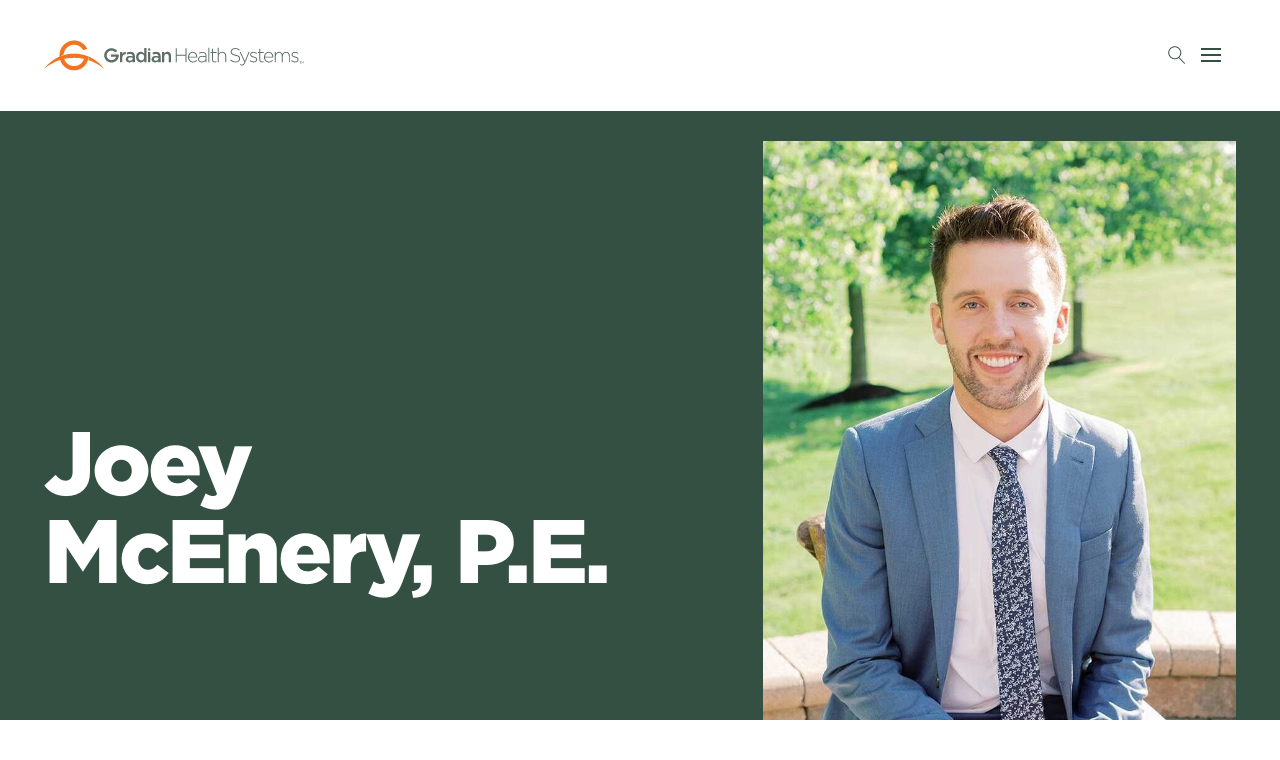

--- FILE ---
content_type: text/html; charset=UTF-8
request_url: https://www.gradianhealth.org/person/joey-mcenery/
body_size: 18583
content:
<!DOCTYPE html>
	<html lang="en-US">
		<head>
					<link rel="preconnect" href="https://use.typekit.net" crossorigin>
	<link rel="preload" as="style" href="https://use.typekit.net/ckc2xep.css">

		<link rel="preload" as="style" href="https://www.gradianhealth.org/wp-content/themes/gradian-health/assets/styles/style.css?ver=1764793919">

		<link rel="preload" as="script" href="https://www.gradianhealth.org/wp-content/themes/gradian-health/assets/scripts/app.min.js?ver=1764793915">
	<meta charset="UTF-8" />
<script>
var gform;gform||(document.addEventListener("gform_main_scripts_loaded",function(){gform.scriptsLoaded=!0}),document.addEventListener("gform/theme/scripts_loaded",function(){gform.themeScriptsLoaded=!0}),window.addEventListener("DOMContentLoaded",function(){gform.domLoaded=!0}),gform={domLoaded:!1,scriptsLoaded:!1,themeScriptsLoaded:!1,isFormEditor:()=>"function"==typeof InitializeEditor,callIfLoaded:function(o){return!(!gform.domLoaded||!gform.scriptsLoaded||!gform.themeScriptsLoaded&&!gform.isFormEditor()||(gform.isFormEditor()&&console.warn("The use of gform.initializeOnLoaded() is deprecated in the form editor context and will be removed in Gravity Forms 3.1."),o(),0))},initializeOnLoaded:function(o){gform.callIfLoaded(o)||(document.addEventListener("gform_main_scripts_loaded",()=>{gform.scriptsLoaded=!0,gform.callIfLoaded(o)}),document.addEventListener("gform/theme/scripts_loaded",()=>{gform.themeScriptsLoaded=!0,gform.callIfLoaded(o)}),window.addEventListener("DOMContentLoaded",()=>{gform.domLoaded=!0,gform.callIfLoaded(o)}))},hooks:{action:{},filter:{}},addAction:function(o,r,e,t){gform.addHook("action",o,r,e,t)},addFilter:function(o,r,e,t){gform.addHook("filter",o,r,e,t)},doAction:function(o){gform.doHook("action",o,arguments)},applyFilters:function(o){return gform.doHook("filter",o,arguments)},removeAction:function(o,r){gform.removeHook("action",o,r)},removeFilter:function(o,r,e){gform.removeHook("filter",o,r,e)},addHook:function(o,r,e,t,n){null==gform.hooks[o][r]&&(gform.hooks[o][r]=[]);var d=gform.hooks[o][r];null==n&&(n=r+"_"+d.length),gform.hooks[o][r].push({tag:n,callable:e,priority:t=null==t?10:t})},doHook:function(r,o,e){var t;if(e=Array.prototype.slice.call(e,1),null!=gform.hooks[r][o]&&((o=gform.hooks[r][o]).sort(function(o,r){return o.priority-r.priority}),o.forEach(function(o){"function"!=typeof(t=o.callable)&&(t=window[t]),"action"==r?t.apply(null,e):e[0]=t.apply(null,e)})),"filter"==r)return e[0]},removeHook:function(o,r,t,n){var e;null!=gform.hooks[o][r]&&(e=(e=gform.hooks[o][r]).filter(function(o,r,e){return!!(null!=n&&n!=o.tag||null!=t&&t!=o.priority)}),gform.hooks[o][r]=e)}});
</script>

	<meta name="viewport" content="width=device-width, initial-scale=1.0, viewport-fit=cover" />
	<script>['js','m4n'].forEach(function(attr){document.documentElement.setAttribute(attr,'')})</script>
	<meta name='robots' content='index, follow, max-image-preview:large, max-snippet:-1, max-video-preview:-1' />

	<!-- This site is optimized with the Yoast SEO plugin v26.5 - https://yoast.com/wordpress/plugins/seo/ -->
	<title>Joey McEnery, P.E. - Gradian Health</title>
	<link rel="canonical" href="https://www.gradianhealth.org/person/joey-mcenery/" />
	<meta property="og:locale" content="en_US" />
	<meta property="og:type" content="article" />
	<meta property="og:title" content="Joey McEnery, P.E. - Gradian Health" />
	<meta property="og:url" content="https://www.gradianhealth.org/person/joey-mcenery/" />
	<meta property="og:site_name" content="Gradian Health" />
	<meta property="article:modified_time" content="2024-07-08T20:21:33+00:00" />
	<meta property="og:image" content="https://www.gradianhealth.org/wp-content/uploads/2024/03/jennapowers-kavin26joeywed1-121-e1701806294381.jpeg" />
	<meta property="og:image:width" content="762" />
	<meta property="og:image:height" content="1173" />
	<meta property="og:image:type" content="image/jpeg" />
	<meta name="twitter:card" content="summary_large_image" />
	<script type="application/ld+json" class="yoast-schema-graph">{"@context":"https://schema.org","@graph":[{"@type":"WebPage","@id":"https://www.gradianhealth.org/person/joey-mcenery/","url":"https://www.gradianhealth.org/person/joey-mcenery/","name":"Joey McEnery, P.E. - Gradian Health","isPartOf":{"@id":"https://www.gradianhealth.org/#website"},"primaryImageOfPage":{"@id":"https://www.gradianhealth.org/person/joey-mcenery/#primaryimage"},"image":{"@id":"https://www.gradianhealth.org/person/joey-mcenery/#primaryimage"},"thumbnailUrl":"https://www.gradianhealth.org/wp-content/uploads/2024/03/jennapowers-kavin26joeywed1-121-e1701806294381.jpeg","datePublished":"2024-03-29T02:00:57+00:00","dateModified":"2024-07-08T20:21:33+00:00","breadcrumb":{"@id":"https://www.gradianhealth.org/person/joey-mcenery/#breadcrumb"},"inLanguage":"en-US","potentialAction":[{"@type":"ReadAction","target":["https://www.gradianhealth.org/person/joey-mcenery/"]}]},{"@type":"ImageObject","inLanguage":"en-US","@id":"https://www.gradianhealth.org/person/joey-mcenery/#primaryimage","url":"https://www.gradianhealth.org/wp-content/uploads/2024/03/jennapowers-kavin26joeywed1-121-e1701806294381.jpeg","contentUrl":"https://www.gradianhealth.org/wp-content/uploads/2024/03/jennapowers-kavin26joeywed1-121-e1701806294381.jpeg","width":762,"height":1173},{"@type":"BreadcrumbList","@id":"https://www.gradianhealth.org/person/joey-mcenery/#breadcrumb","itemListElement":[{"@type":"ListItem","position":1,"name":"Home","item":"https://www.gradianhealth.org/"},{"@type":"ListItem","position":2,"name":"Joey McEnery, P.E."}]},{"@type":"WebSite","@id":"https://www.gradianhealth.org/#website","url":"https://www.gradianhealth.org/","name":"Gradian Health","description":"","potentialAction":[{"@type":"SearchAction","target":{"@type":"EntryPoint","urlTemplate":"https://www.gradianhealth.org/?s={search_term_string}"},"query-input":{"@type":"PropertyValueSpecification","valueRequired":true,"valueName":"search_term_string"}}],"inLanguage":"en-US"}]}</script>
	<!-- / Yoast SEO plugin. -->


<link rel='dns-prefetch' href='//cdn.jsdelivr.net' />
<link rel='dns-prefetch' href='//www.google.com' />
<link rel='dns-prefetch' href='//use.typekit.net' />
<link rel="alternate" type="application/rss+xml" title="Gradian Health &raquo; Feed" href="https://www.gradianhealth.org/feed/" />
<link rel="alternate" type="application/rss+xml" title="Gradian Health &raquo; Comments Feed" href="https://www.gradianhealth.org/comments/feed/" />
<link rel="alternate" title="oEmbed (JSON)" type="application/json+oembed" href="https://www.gradianhealth.org/wp-json/oembed/1.0/embed?url=https%3A%2F%2Fwww.gradianhealth.org%2Fperson%2Fjoey-mcenery%2F&#038;lang=en" />
<link rel="alternate" title="oEmbed (XML)" type="text/xml+oembed" href="https://www.gradianhealth.org/wp-json/oembed/1.0/embed?url=https%3A%2F%2Fwww.gradianhealth.org%2Fperson%2Fjoey-mcenery%2F&#038;format=xml&#038;lang=en" />
	<link rel="icon" type="image/svg+xml" href="https://www.gradianhealth.org/wp-content/themes/gradian-health/assets/favicon/favicon.svg">
	<link rel="icon" type="image/png" href="https://www.gradianhealth.org/wp-content/themes/gradian-health/assets/favicon/favicon.png">
<style id='wp-img-auto-sizes-contain-inline-css'>
img:is([sizes=auto i],[sizes^="auto," i]){contain-intrinsic-size:3000px 1500px}
/*# sourceURL=wp-img-auto-sizes-contain-inline-css */
</style>
<style id='classic-theme-styles-inline-css'>
/*! This file is auto-generated */
.wp-block-button__link{color:#fff;background-color:#32373c;border-radius:9999px;box-shadow:none;text-decoration:none;padding:calc(.667em + 2px) calc(1.333em + 2px);font-size:1.125em}.wp-block-file__button{background:#32373c;color:#fff;text-decoration:none}
/*# sourceURL=/wp-includes/css/classic-themes.min.css */
</style>
<link rel='stylesheet' id='tm-fonts-css' href='https://use.typekit.net/ckc2xep.css' media='all' />
<link rel='stylesheet' id='tm-app-css' href='https://www.gradianhealth.org/wp-content/themes/gradian-health/assets/styles/style.css?ver=1764793919' media='all' />
<script src="https://www.gradianhealth.org/wp-includes/js/jquery/jquery.min.js?ver=3.7.1" id="jquery-core-js"></script>
<script src="https://www.gradianhealth.org/wp-includes/js/jquery/jquery-migrate.min.js?ver=3.4.1" id="jquery-migrate-js"></script>
<link rel="https://api.w.org/" href="https://www.gradianhealth.org/wp-json/" /><link rel="alternate" title="JSON" type="application/json" href="https://www.gradianhealth.org/wp-json/wp/v2/person/2273" /><link rel="EditURI" type="application/rsd+xml" title="RSD" href="https://www.gradianhealth.org/xmlrpc.php?rsd" />
<link rel='shortlink' href='https://www.gradianhealth.org/?p=2273' />
<!-- Stream WordPress user activity plugin v4.1.1 -->
	<!-- Google Tag Manager -->
	<script>(function(w,d,s,l,i){w[l]=w[l]||[];w[l].push({'gtm.start':
	new Date().getTime(),event:'gtm.js'});var f=d.getElementsByTagName(s)[0],
	j=d.createElement(s),dl=l!='dataLayer'?'&l='+l:'';j.async=true;j.src=
	'https://www.googletagmanager.com/gtm.js?id='+i+dl;f.parentNode.insertBefore(j,f);
	})(window,document,'script','dataLayer','GTM-K388ZNTN');</script>
	<!-- End Google Tag Manager -->
	<script type="text/javascript" src="https://www.bugherd.com/sidebarv2.js?apikey=suqd0491coqqijkppnz7wg" async="true"></script>		<style id='global-styles-inline-css'>
:root{--wp--preset--aspect-ratio--square: 1;--wp--preset--aspect-ratio--4-3: 4/3;--wp--preset--aspect-ratio--3-4: 3/4;--wp--preset--aspect-ratio--3-2: 3/2;--wp--preset--aspect-ratio--2-3: 2/3;--wp--preset--aspect-ratio--16-9: 16/9;--wp--preset--aspect-ratio--9-16: 9/16;--wp--preset--color--black: #000000;--wp--preset--color--cyan-bluish-gray: #abb8c3;--wp--preset--color--white: #ffffff;--wp--preset--color--pale-pink: #f78da7;--wp--preset--color--vivid-red: #cf2e2e;--wp--preset--color--luminous-vivid-orange: #ff6900;--wp--preset--color--luminous-vivid-amber: #fcb900;--wp--preset--color--light-green-cyan: #7bdcb5;--wp--preset--color--vivid-green-cyan: #00d084;--wp--preset--color--pale-cyan-blue: #8ed1fc;--wp--preset--color--vivid-cyan-blue: #0693e3;--wp--preset--color--vivid-purple: #9b51e0;--wp--preset--gradient--vivid-cyan-blue-to-vivid-purple: linear-gradient(135deg,rgb(6,147,227) 0%,rgb(155,81,224) 100%);--wp--preset--gradient--light-green-cyan-to-vivid-green-cyan: linear-gradient(135deg,rgb(122,220,180) 0%,rgb(0,208,130) 100%);--wp--preset--gradient--luminous-vivid-amber-to-luminous-vivid-orange: linear-gradient(135deg,rgb(252,185,0) 0%,rgb(255,105,0) 100%);--wp--preset--gradient--luminous-vivid-orange-to-vivid-red: linear-gradient(135deg,rgb(255,105,0) 0%,rgb(207,46,46) 100%);--wp--preset--gradient--very-light-gray-to-cyan-bluish-gray: linear-gradient(135deg,rgb(238,238,238) 0%,rgb(169,184,195) 100%);--wp--preset--gradient--cool-to-warm-spectrum: linear-gradient(135deg,rgb(74,234,220) 0%,rgb(151,120,209) 20%,rgb(207,42,186) 40%,rgb(238,44,130) 60%,rgb(251,105,98) 80%,rgb(254,248,76) 100%);--wp--preset--gradient--blush-light-purple: linear-gradient(135deg,rgb(255,206,236) 0%,rgb(152,150,240) 100%);--wp--preset--gradient--blush-bordeaux: linear-gradient(135deg,rgb(254,205,165) 0%,rgb(254,45,45) 50%,rgb(107,0,62) 100%);--wp--preset--gradient--luminous-dusk: linear-gradient(135deg,rgb(255,203,112) 0%,rgb(199,81,192) 50%,rgb(65,88,208) 100%);--wp--preset--gradient--pale-ocean: linear-gradient(135deg,rgb(255,245,203) 0%,rgb(182,227,212) 50%,rgb(51,167,181) 100%);--wp--preset--gradient--electric-grass: linear-gradient(135deg,rgb(202,248,128) 0%,rgb(113,206,126) 100%);--wp--preset--gradient--midnight: linear-gradient(135deg,rgb(2,3,129) 0%,rgb(40,116,252) 100%);--wp--preset--font-size--small: 13px;--wp--preset--font-size--medium: 20px;--wp--preset--font-size--large: 36px;--wp--preset--font-size--x-large: 42px;--wp--preset--spacing--20: 0.44rem;--wp--preset--spacing--30: 0.67rem;--wp--preset--spacing--40: 1rem;--wp--preset--spacing--50: 1.5rem;--wp--preset--spacing--60: 2.25rem;--wp--preset--spacing--70: 3.38rem;--wp--preset--spacing--80: 5.06rem;--wp--preset--shadow--natural: 6px 6px 9px rgba(0, 0, 0, 0.2);--wp--preset--shadow--deep: 12px 12px 50px rgba(0, 0, 0, 0.4);--wp--preset--shadow--sharp: 6px 6px 0px rgba(0, 0, 0, 0.2);--wp--preset--shadow--outlined: 6px 6px 0px -3px rgb(255, 255, 255), 6px 6px rgb(0, 0, 0);--wp--preset--shadow--crisp: 6px 6px 0px rgb(0, 0, 0);}:where(.is-layout-flex){gap: 0.5em;}:where(.is-layout-grid){gap: 0.5em;}body .is-layout-flex{display: flex;}.is-layout-flex{flex-wrap: wrap;align-items: center;}.is-layout-flex > :is(*, div){margin: 0;}body .is-layout-grid{display: grid;}.is-layout-grid > :is(*, div){margin: 0;}:where(.wp-block-columns.is-layout-flex){gap: 2em;}:where(.wp-block-columns.is-layout-grid){gap: 2em;}:where(.wp-block-post-template.is-layout-flex){gap: 1.25em;}:where(.wp-block-post-template.is-layout-grid){gap: 1.25em;}.has-black-color{color: var(--wp--preset--color--black) !important;}.has-cyan-bluish-gray-color{color: var(--wp--preset--color--cyan-bluish-gray) !important;}.has-white-color{color: var(--wp--preset--color--white) !important;}.has-pale-pink-color{color: var(--wp--preset--color--pale-pink) !important;}.has-vivid-red-color{color: var(--wp--preset--color--vivid-red) !important;}.has-luminous-vivid-orange-color{color: var(--wp--preset--color--luminous-vivid-orange) !important;}.has-luminous-vivid-amber-color{color: var(--wp--preset--color--luminous-vivid-amber) !important;}.has-light-green-cyan-color{color: var(--wp--preset--color--light-green-cyan) !important;}.has-vivid-green-cyan-color{color: var(--wp--preset--color--vivid-green-cyan) !important;}.has-pale-cyan-blue-color{color: var(--wp--preset--color--pale-cyan-blue) !important;}.has-vivid-cyan-blue-color{color: var(--wp--preset--color--vivid-cyan-blue) !important;}.has-vivid-purple-color{color: var(--wp--preset--color--vivid-purple) !important;}.has-black-background-color{background-color: var(--wp--preset--color--black) !important;}.has-cyan-bluish-gray-background-color{background-color: var(--wp--preset--color--cyan-bluish-gray) !important;}.has-white-background-color{background-color: var(--wp--preset--color--white) !important;}.has-pale-pink-background-color{background-color: var(--wp--preset--color--pale-pink) !important;}.has-vivid-red-background-color{background-color: var(--wp--preset--color--vivid-red) !important;}.has-luminous-vivid-orange-background-color{background-color: var(--wp--preset--color--luminous-vivid-orange) !important;}.has-luminous-vivid-amber-background-color{background-color: var(--wp--preset--color--luminous-vivid-amber) !important;}.has-light-green-cyan-background-color{background-color: var(--wp--preset--color--light-green-cyan) !important;}.has-vivid-green-cyan-background-color{background-color: var(--wp--preset--color--vivid-green-cyan) !important;}.has-pale-cyan-blue-background-color{background-color: var(--wp--preset--color--pale-cyan-blue) !important;}.has-vivid-cyan-blue-background-color{background-color: var(--wp--preset--color--vivid-cyan-blue) !important;}.has-vivid-purple-background-color{background-color: var(--wp--preset--color--vivid-purple) !important;}.has-black-border-color{border-color: var(--wp--preset--color--black) !important;}.has-cyan-bluish-gray-border-color{border-color: var(--wp--preset--color--cyan-bluish-gray) !important;}.has-white-border-color{border-color: var(--wp--preset--color--white) !important;}.has-pale-pink-border-color{border-color: var(--wp--preset--color--pale-pink) !important;}.has-vivid-red-border-color{border-color: var(--wp--preset--color--vivid-red) !important;}.has-luminous-vivid-orange-border-color{border-color: var(--wp--preset--color--luminous-vivid-orange) !important;}.has-luminous-vivid-amber-border-color{border-color: var(--wp--preset--color--luminous-vivid-amber) !important;}.has-light-green-cyan-border-color{border-color: var(--wp--preset--color--light-green-cyan) !important;}.has-vivid-green-cyan-border-color{border-color: var(--wp--preset--color--vivid-green-cyan) !important;}.has-pale-cyan-blue-border-color{border-color: var(--wp--preset--color--pale-cyan-blue) !important;}.has-vivid-cyan-blue-border-color{border-color: var(--wp--preset--color--vivid-cyan-blue) !important;}.has-vivid-purple-border-color{border-color: var(--wp--preset--color--vivid-purple) !important;}.has-vivid-cyan-blue-to-vivid-purple-gradient-background{background: var(--wp--preset--gradient--vivid-cyan-blue-to-vivid-purple) !important;}.has-light-green-cyan-to-vivid-green-cyan-gradient-background{background: var(--wp--preset--gradient--light-green-cyan-to-vivid-green-cyan) !important;}.has-luminous-vivid-amber-to-luminous-vivid-orange-gradient-background{background: var(--wp--preset--gradient--luminous-vivid-amber-to-luminous-vivid-orange) !important;}.has-luminous-vivid-orange-to-vivid-red-gradient-background{background: var(--wp--preset--gradient--luminous-vivid-orange-to-vivid-red) !important;}.has-very-light-gray-to-cyan-bluish-gray-gradient-background{background: var(--wp--preset--gradient--very-light-gray-to-cyan-bluish-gray) !important;}.has-cool-to-warm-spectrum-gradient-background{background: var(--wp--preset--gradient--cool-to-warm-spectrum) !important;}.has-blush-light-purple-gradient-background{background: var(--wp--preset--gradient--blush-light-purple) !important;}.has-blush-bordeaux-gradient-background{background: var(--wp--preset--gradient--blush-bordeaux) !important;}.has-luminous-dusk-gradient-background{background: var(--wp--preset--gradient--luminous-dusk) !important;}.has-pale-ocean-gradient-background{background: var(--wp--preset--gradient--pale-ocean) !important;}.has-electric-grass-gradient-background{background: var(--wp--preset--gradient--electric-grass) !important;}.has-midnight-gradient-background{background: var(--wp--preset--gradient--midnight) !important;}.has-small-font-size{font-size: var(--wp--preset--font-size--small) !important;}.has-medium-font-size{font-size: var(--wp--preset--font-size--medium) !important;}.has-large-font-size{font-size: var(--wp--preset--font-size--large) !important;}.has-x-large-font-size{font-size: var(--wp--preset--font-size--x-large) !important;}
/*# sourceURL=global-styles-inline-css */
</style>
<link rel='stylesheet' id='gform_basic-css' href='https://www.gradianhealth.org/wp-content/plugins/gravityforms/assets/css/dist/basic.min.css?ver=2.9.23' media='all' />
<link rel='stylesheet' id='gform_theme_components-css' href='https://www.gradianhealth.org/wp-content/plugins/gravityforms/assets/css/dist/theme-components.min.css?ver=2.9.23' media='all' />
<link rel='stylesheet' id='gform_theme-css' href='https://www.gradianhealth.org/wp-content/plugins/gravityforms/assets/css/dist/theme.min.css?ver=2.9.23' media='all' />
</head>
		<body class="wp-singular person-template-default single single-person postid-2273 wp-theme-gradian-health">
				<!-- Google Tag Manager (noscript) -->
	<noscript><iframe src="https://www.googletagmanager.com/ns.html?id=GTM-K388ZNTN"
	height="0" width="0" style="display:none;visibility:hidden"></iframe></noscript>
	<!-- End Google Tag Manager (noscript) -->
				<a href="#maincontent" class="screen-reader-text">Skip to main content</a>
			<header class="main-header  z-[1000] relative" uk-scrollspy="target: .reveal;cls:uk-animation-fade; delay: 200">
				<nav class="uk-navbar-transparent reveal">
					<div class="container">
						<div uk-navbar>
							<div class="uk-navbar-left">
								<a class="uk-navbar-item uk-logo light-logo" href="https://www.gradianhealth.org" aria-label="Back to Home">
	<svg width="298" height="35" viewBox="0 0 298 35" fill="none" xmlns="http://www.w3.org/2000/svg">
		<path fill-rule="evenodd" clip-rule="evenodd" d="M50.4268 22.5086C50.7564 21.4462 50.9843 20.3382 51.0987 19.1967C51.1662 19.7329 51.2016 20.278 51.2016 20.8292C51.2016 21.4685 51.1557 22.0995 51.0661 22.717L51.065 22.7243C57.6877 24.8635 63.7591 28.2384 69.0009 32.5999C61.079 22.1268 48.5774 15.3613 34.5007 15.3613C28.8757 15.3613 23.5089 16.4583 18.5774 18.423C19.8411 17.6923 21.1341 17.0106 22.4819 16.4231C22.9824 10.2117 28.149 5.30793 34.4388 5.30793C38.6121 5.30793 42.4248 7.45105 44.6364 11.0383L44.8764 11.4285L45.3172 11.3126C46.498 11.001 47.6804 10.6353 48.834 10.2218L49.5176 9.9782L49.1703 9.33498C46.2248 3.88495 40.5798 0.5 34.4388 0.5C25.1885 0.5 17.6621 8.08479 17.6621 17.4069C17.6621 17.8662 17.6886 18.3199 17.7246 18.7691C10.6777 21.7561 4.57204 26.5551 0 32.5999C5.3828 28.1219 11.6411 24.6762 18.4729 22.5487C20.6386 29.3615 26.9688 34.3138 34.4388 34.3138C41.8291 34.3138 48.2329 29.5215 50.4218 22.5164C50.424 22.5181 50.4268 22.5186 50.429 22.5197L50.4268 22.5086ZM34.4388 29.507C29.1837 29.507 24.7223 26.0814 23.1008 21.332C26.7763 20.5388 30.5885 20.1135 34.5007 20.1135C38.3737 20.1135 42.1488 20.5327 45.7923 21.3113C44.1646 26.1494 39.6452 29.507 34.4388 29.507Z" fill="#F37321" />
		<path fill-rule="evenodd" clip-rule="evenodd" d="M89.6136 16.1413V13.5356H86.9844V25.1118H89.6136V20.7046C89.6136 17.6334 91.2268 16.1202 93.5308 16.1202H93.6834V13.316C91.6615 13.2268 90.3347 14.4129 89.6136 16.1413Z" fill="#FFFFFF" />
		<path fill-rule="evenodd" clip-rule="evenodd" d="M99.1071 13.3591C97.2334 13.3591 95.9924 13.7554 94.7336 14.3222L95.4504 16.4514C96.4956 16.0122 97.4507 15.729 98.7355 15.729C100.566 15.729 101.565 16.6058 101.565 18.2055V18.4897C100.673 18.2055 99.7813 18.0076 98.3898 18.0076C95.7109 18.0076 93.731 19.2333 93.731 21.7364V21.7799C93.731 24.1008 95.6467 25.3527 97.8224 25.3527C99.5634 25.3527 100.758 24.6303 101.543 23.6878V25.1119H104.155V18.2489C104.155 15.1566 102.498 13.3591 99.1071 13.3591ZM101.607 20.9238C101.607 22.373 100.302 23.3567 98.5607 23.3567C97.3235 23.3567 96.3419 22.7464 96.3419 21.6456V21.6021C96.3419 20.4194 97.3236 19.741 98.9744 19.741C99.9986 19.741 100.933 19.9389 101.607 20.2009V20.9238Z" fill="#FFFFFF" />
		<path fill-rule="evenodd" clip-rule="evenodd" d="M114.8 15.3329C113.976 14.2583 112.777 13.2951 110.883 13.2951C108.144 13.2951 105.555 15.4667 105.555 19.3237C105.555 23.1813 108.187 25.3523 110.883 25.3523C112.756 25.3523 113.95 24.3897 114.8 23.1813V25.1115H117.432V9.10199H114.8V15.3329ZM111.515 23.0515C109.731 23.0515 108.207 21.6023 108.207 19.3237C108.207 16.9967 109.709 15.5954 111.515 15.5954C113.276 15.5954 114.843 17.0658 114.843 19.3237C114.843 21.5817 113.276 23.0515 111.515 23.0515Z" fill="#FFFFFF" />
		<path fill-rule="evenodd" clip-rule="evenodd" d="M119.224 25.1116H121.857V13.5354H119.224V25.1116Z" fill="#FFFFFF" />
		<path fill-rule="evenodd" clip-rule="evenodd" d="M128.628 13.3591C126.754 13.3591 125.518 13.7554 124.254 14.3222L124.975 16.4514C126.017 16.0122 126.976 15.729 128.256 15.729C130.087 15.729 131.086 16.6058 131.086 18.2055V18.4897C130.193 18.2055 129.302 18.0076 127.91 18.0076C125.232 18.0076 123.256 19.2333 123.256 21.7364V21.7799C123.256 24.1008 125.168 25.3527 127.343 25.3527C129.084 25.3527 130.283 24.6303 131.064 23.6878V25.1119H133.675V18.2489C133.675 15.1566 132.025 13.3591 128.628 13.3591ZM131.133 20.9238C131.133 22.373 129.827 23.3567 128.086 23.3567C126.845 23.3567 125.867 22.7464 125.867 21.6456V21.6021C125.867 20.4194 126.845 19.741 128.499 19.741C129.521 19.741 130.458 19.9389 131.133 20.2009V20.9238Z" fill="#FFFFFF" />
		<path fill-rule="evenodd" clip-rule="evenodd" d="M141.471 13.2952C139.688 13.2952 138.621 14.2371 137.882 15.3329V13.5354H135.25V25.1116H137.882V18.5797C137.882 16.7777 138.949 15.703 140.472 15.703C142.038 15.703 142.93 16.7342 142.93 18.5367V25.1116H145.562V17.7458C145.562 15.0448 144.06 13.2952 141.471 13.2952Z" fill="#FFFFFF" />
		<path fill-rule="evenodd" clip-rule="evenodd" d="M85.6317 16.3133H82.8421H76.8947V18.7864H82.7393C82.0994 21.0778 79.953 22.7806 77.3758 22.7806C74.2948 22.7806 71.7995 20.3605 71.7995 17.3802C71.7995 14.4004 74.2948 11.9786 77.3758 11.9786C79.0792 11.9786 80.5641 12.7489 81.5834 13.9194C82.4063 13.4713 83.2166 12.9986 84.0196 12.5037C82.4965 10.5512 80.1029 9.27423 77.3758 9.27423C72.7513 9.27423 69.0005 12.9039 69.0005 17.3802C69.0005 21.8565 72.7513 25.4861 77.3758 25.4861C81.506 25.4861 84.9155 22.5872 85.6074 18.7864H85.6317V18.5412C85.692 18.1588 85.7512 17.7798 85.7512 17.3802C85.7512 17.0145 85.7008 16.6617 85.6494 16.3133H85.6317Z" fill="#FFFFFF" />
		<path fill-rule="evenodd" clip-rule="evenodd" d="M120.539 9.37793C119.801 9.37793 119.203 9.97878 119.203 10.7234C119.203 11.4681 119.801 12.0689 120.539 12.0689C121.273 12.0689 121.869 11.4681 121.869 10.7234C121.869 9.97878 121.273 9.37793 120.539 9.37793Z" fill="#FFFFFF" />
		<path fill-rule="evenodd" clip-rule="evenodd" d="M162.077 25.1117V17.7253H152.068V25.1117H150.906V9.34961H152.068V16.6457H162.077V9.34961H163.239V25.1117H162.077Z" fill="#FFFFFF" />
		<path fill-rule="evenodd" clip-rule="evenodd" d="M170.727 24.346C172.493 24.346 173.699 23.5574 174.637 22.544L175.397 23.2196C174.235 24.4809 172.873 25.3817 170.682 25.3817C167.689 25.3817 165.097 22.9721 165.097 19.3926V19.3475C165.097 16.0149 167.422 13.3574 170.503 13.3574C173.699 13.3574 175.732 15.9692 175.732 19.3692V19.4149C175.732 19.5727 175.732 19.6401 175.71 19.8207H166.259C166.459 22.6789 168.493 24.346 170.727 24.346ZM174.548 18.8291C174.392 16.5099 173.074 14.3712 170.458 14.3712C168.203 14.3712 166.459 16.2841 166.259 18.8291H174.548Z" fill="#FFFFFF" />
		<path fill-rule="evenodd" clip-rule="evenodd" d="M185.25 25.1117V23.1971C184.468 24.3013 183.06 25.3815 180.893 25.3815C178.771 25.3815 176.492 24.1664 176.492 21.7802V21.7345C176.492 19.3473 178.525 17.9962 181.474 17.9962C183.06 17.9962 184.155 18.1996 185.25 18.4917V17.9962C185.25 15.677 183.843 14.4836 181.497 14.4836C180.112 14.4836 178.972 14.8665 177.921 15.4072L177.52 14.4379C178.771 13.8532 180 13.4474 181.564 13.4474C184.49 13.4474 186.323 14.9786 186.323 17.9511V25.1117H185.25ZM185.272 19.5045C184.312 19.2575 183.038 18.9867 181.407 18.9867C178.994 18.9867 177.654 20.0674 177.654 21.6665V21.7111C177.654 23.3771 179.218 24.3458 180.961 24.3458C183.283 24.3458 185.272 22.9039 185.272 20.8104V19.5045Z" fill="#FFFFFF" />
		<path fill-rule="evenodd" clip-rule="evenodd" d="M188.402 25.1115H189.497V8.6745H188.402V25.1115Z" fill="#FFFFFF" />
		<path fill-rule="evenodd" clip-rule="evenodd" d="M195.784 25.3142C194.02 25.3142 192.59 24.346 192.59 22.1616V14.6415H190.937V13.6276H192.59V9.95844H193.685V13.6276H197.684V14.6415H193.685V22.0491C193.685 23.6928 194.645 24.278 195.964 24.278C196.522 24.278 196.991 24.166 197.639 23.8728V24.9084C197.059 25.1793 196.5 25.3142 195.784 25.3142Z" fill="#FFFFFF" />
		<path fill-rule="evenodd" clip-rule="evenodd" d="M207.751 25.1117V18.2888C207.751 15.925 206.432 14.3716 204.131 14.3716C201.897 14.3716 200.177 16.0827 200.177 18.4689V25.1117H199.082V8.67462H200.177V15.7667C200.936 14.4162 202.21 13.3577 204.287 13.3577C207.169 13.3577 208.845 15.3397 208.845 18.087V25.1117H207.751Z" fill="#FFFFFF" />
		<path fill-rule="evenodd" clip-rule="evenodd" d="M219.662 25.3367C217.16 25.3367 215.239 24.5034 213.361 22.8151L214.121 21.9367C215.841 23.5352 217.427 24.2777 219.729 24.2777C222.075 24.2777 223.683 22.95 223.683 21.1486V21.1028C223.683 19.4368 222.812 18.4687 219.26 17.748C215.506 16.9827 213.987 15.6985 213.987 13.3124V13.2684C213.987 10.9257 216.109 9.12482 219.014 9.12482C221.293 9.12482 222.79 9.75521 224.376 11.0383L223.638 11.9608C222.164 10.6793 220.69 10.1833 218.97 10.1833C216.668 10.1833 215.148 11.5115 215.148 13.1552V13.2004C215.148 14.8664 215.997 15.8797 219.706 16.6455C223.326 17.389 224.845 18.6944 224.845 20.9903V21.0354C224.845 23.5804 222.679 25.3367 219.662 25.3367Z" fill="#FFFFFF" />
		<path fill-rule="evenodd" clip-rule="evenodd" d="M230.657 25.5173C229.65 27.9263 228.489 28.7813 226.858 28.7813C225.987 28.7813 225.362 28.6241 224.602 28.2863L224.982 27.3182C225.586 27.6114 226.076 27.7462 226.926 27.7462C228.11 27.7462 228.892 27.0478 229.741 25.0441L224.267 13.6273H225.54L230.276 23.8953L234.388 13.6273H235.595L230.657 25.5173Z" fill="#FFFFFF" />
		<path fill-rule="evenodd" clip-rule="evenodd" d="M240.398 25.3366C238.744 25.3366 236.935 24.6617 235.728 23.6706L236.376 22.7922C237.627 23.7598 239.013 24.301 240.465 24.301C242.007 24.301 243.212 23.4455 243.212 22.1167V22.0715C243.212 20.7205 241.783 20.2255 240.196 19.7751C238.342 19.2345 236.287 18.6721 236.287 16.6226V16.578C236.287 14.7314 237.829 13.4026 240.04 13.4026C241.403 13.4026 242.944 13.8976 244.084 14.6629L243.503 15.587C242.453 14.8881 241.202 14.4383 239.995 14.4383C238.431 14.4383 237.404 15.2944 237.404 16.4426V16.4877C237.404 17.7714 238.945 18.2435 240.577 18.7161C242.408 19.2345 244.33 19.91 244.33 21.9366V21.9818C244.33 24.0302 242.587 25.3366 240.398 25.3366Z" fill="#FFFFFF" />
		<path fill-rule="evenodd" clip-rule="evenodd" d="M250.058 25.3142C248.294 25.3142 246.864 24.346 246.864 22.1616V14.6415H245.21V13.6276H246.864V9.95844H247.958V13.6276H251.958V14.6415H247.958V22.0491C247.958 23.6928 248.919 24.278 250.237 24.278C250.795 24.278 251.265 24.166 251.913 23.8728V24.9084C251.332 25.1793 250.774 25.3142 250.058 25.3142Z" fill="#FFFFFF" />
		<path fill-rule="evenodd" clip-rule="evenodd" d="M257.801 24.346C259.566 24.346 260.772 23.5574 261.712 22.544L262.47 23.2196C261.309 24.4809 259.946 25.3817 257.756 25.3817C254.762 25.3817 252.171 22.9721 252.171 19.3926V19.3475C252.171 16.0149 254.495 13.3574 257.577 13.3574C260.772 13.3574 262.805 15.9692 262.805 19.3692V19.4149C262.805 19.5727 262.805 19.6401 262.783 19.8207H253.332C253.533 22.6789 255.567 24.346 257.801 24.346ZM261.621 18.8291C261.465 16.5099 260.147 14.3712 257.532 14.3712C255.276 14.3712 253.533 16.2841 253.332 18.8291H261.621Z" fill="#FFFFFF" />
		<path fill-rule="evenodd" clip-rule="evenodd" d="M280.711 25.1116V18.2888C280.711 15.8118 279.438 14.3715 277.338 14.3715C275.416 14.3715 273.741 15.8575 273.741 18.4237V25.1116H272.646V18.2213C272.646 15.8341 271.35 14.3715 269.316 14.3715C267.283 14.3715 265.675 16.1719 265.675 18.4917V25.1116H264.58V13.6274H265.675V15.6769C266.412 14.4836 267.44 13.3577 269.473 13.3577C271.462 13.3577 272.69 14.5064 273.316 15.8341C274.053 14.5505 275.283 13.3577 277.427 13.3577C280.131 13.3577 281.806 15.2711 281.806 18.1539V25.1116H280.711Z" fill="#FFFFFF" />
		<path fill-rule="evenodd" clip-rule="evenodd" d="M287.881 25.3366C286.226 25.3366 284.418 24.6617 283.21 23.6706L283.859 22.7922C285.11 23.7598 286.494 24.301 287.947 24.301C289.488 24.301 290.695 23.4455 290.695 22.1167V22.0715C290.695 20.7205 289.266 20.2255 287.679 19.7751C285.825 19.2345 283.77 18.6721 283.77 16.6226V16.578C283.77 14.7314 285.311 13.4026 287.523 13.4026C288.886 13.4026 290.427 13.8976 291.566 14.6629L290.986 15.587C289.936 14.8881 288.684 14.4383 287.478 14.4383C285.914 14.4383 284.886 15.2944 284.886 16.4426V16.4877C284.886 17.7714 286.428 18.2435 288.059 18.7161C289.891 19.2345 291.813 19.91 291.813 21.9366V21.9818C291.813 24.0302 290.07 25.3366 287.881 25.3366Z" fill="#FFFFFF" />
		<path fill-rule="evenodd" clip-rule="evenodd" d="M293.891 26.8156H293.585V24.3982H292.686V24.1168H294.789V24.3982H293.891V26.8156Z" fill="#FFFFFF" />
		<path fill-rule="evenodd" clip-rule="evenodd" d="M296.644 26.0754H296.629L295.653 24.6334V26.8156H295.358V24.1168H295.664L296.64 25.5899L297.616 24.1168H297.922V26.8156H297.619V24.6295L296.644 26.0754Z" fill="#FFFFFF" />
	</svg>
</a><a class="uk-navbar-item uk-logo dark-logo" href="https://www.gradianhealth.org" aria-label="Back to Home">
	<svg width="298" height="35" viewBox="0 0 298 35" fill="none" xmlns="http://www.w3.org/2000/svg">
		<path fill-rule="evenodd" clip-rule="evenodd" d="M50.4268 22.5086C50.7564 21.4462 50.9843 20.3382 51.0987 19.1967C51.1662 19.7329 51.2016 20.278 51.2016 20.8292C51.2016 21.4685 51.1557 22.0995 51.0661 22.717L51.065 22.7243C57.6877 24.8635 63.7591 28.2384 69.0009 32.5999C61.079 22.1268 48.5774 15.3613 34.5007 15.3613C28.8757 15.3613 23.5089 16.4583 18.5774 18.423C19.8411 17.6923 21.1341 17.0106 22.4819 16.4231C22.9824 10.2117 28.149 5.30793 34.4388 5.30793C38.6121 5.30793 42.4248 7.45105 44.6364 11.0383L44.8764 11.4285L45.3172 11.3126C46.498 11.001 47.6804 10.6353 48.834 10.2218L49.5176 9.9782L49.1703 9.33498C46.2248 3.88495 40.5798 0.5 34.4388 0.5C25.1885 0.5 17.6621 8.08479 17.6621 17.4069C17.6621 17.8662 17.6886 18.3199 17.7246 18.7691C10.6777 21.7561 4.57204 26.5551 0 32.5999C5.3828 28.1219 11.6411 24.6762 18.4729 22.5487C20.6386 29.3615 26.9688 34.3138 34.4388 34.3138C41.8291 34.3138 48.2329 29.5215 50.4218 22.5164C50.424 22.5181 50.4268 22.5186 50.429 22.5197L50.4268 22.5086ZM34.4388 29.507C29.1837 29.507 24.7223 26.0814 23.1008 21.332C26.7763 20.5388 30.5885 20.1135 34.5007 20.1135C38.3737 20.1135 42.1488 20.5327 45.7923 21.3113C44.1646 26.1494 39.6452 29.507 34.4388 29.507Z" fill="#F37321" />
		<path fill-rule="evenodd" clip-rule="evenodd" d="M89.6136 16.1413V13.5356H86.9844V25.1118H89.6136V20.7046C89.6136 17.6334 91.2268 16.1202 93.5308 16.1202H93.6834V13.316C91.6615 13.2268 90.3347 14.4129 89.6136 16.1413Z" fill="#5E6E66" />
		<path fill-rule="evenodd" clip-rule="evenodd" d="M99.1071 13.3591C97.2334 13.3591 95.9924 13.7554 94.7336 14.3222L95.4504 16.4514C96.4956 16.0122 97.4507 15.729 98.7355 15.729C100.566 15.729 101.565 16.6058 101.565 18.2055V18.4897C100.673 18.2055 99.7813 18.0076 98.3898 18.0076C95.7109 18.0076 93.731 19.2333 93.731 21.7364V21.7799C93.731 24.1008 95.6467 25.3527 97.8224 25.3527C99.5634 25.3527 100.758 24.6303 101.543 23.6878V25.1119H104.155V18.2489C104.155 15.1566 102.498 13.3591 99.1071 13.3591ZM101.607 20.9238C101.607 22.373 100.302 23.3567 98.5607 23.3567C97.3235 23.3567 96.3419 22.7464 96.3419 21.6456V21.6021C96.3419 20.4194 97.3236 19.741 98.9744 19.741C99.9986 19.741 100.933 19.9389 101.607 20.2009V20.9238Z" fill="#5E6E66" />
		<path fill-rule="evenodd" clip-rule="evenodd" d="M114.8 15.3329C113.976 14.2583 112.777 13.2951 110.883 13.2951C108.144 13.2951 105.555 15.4667 105.555 19.3237C105.555 23.1813 108.187 25.3523 110.883 25.3523C112.756 25.3523 113.95 24.3897 114.8 23.1813V25.1115H117.432V9.10199H114.8V15.3329ZM111.515 23.0515C109.731 23.0515 108.207 21.6023 108.207 19.3237C108.207 16.9967 109.709 15.5954 111.515 15.5954C113.276 15.5954 114.843 17.0658 114.843 19.3237C114.843 21.5817 113.276 23.0515 111.515 23.0515Z" fill="#5E6E66" />
		<path fill-rule="evenodd" clip-rule="evenodd" d="M119.224 25.1116H121.857V13.5354H119.224V25.1116Z" fill="#5E6E66" />
		<path fill-rule="evenodd" clip-rule="evenodd" d="M128.628 13.3591C126.754 13.3591 125.518 13.7554 124.254 14.3222L124.975 16.4514C126.017 16.0122 126.976 15.729 128.256 15.729C130.087 15.729 131.086 16.6058 131.086 18.2055V18.4897C130.193 18.2055 129.302 18.0076 127.91 18.0076C125.232 18.0076 123.256 19.2333 123.256 21.7364V21.7799C123.256 24.1008 125.168 25.3527 127.343 25.3527C129.084 25.3527 130.283 24.6303 131.064 23.6878V25.1119H133.675V18.2489C133.675 15.1566 132.025 13.3591 128.628 13.3591ZM131.133 20.9238C131.133 22.373 129.827 23.3567 128.086 23.3567C126.845 23.3567 125.867 22.7464 125.867 21.6456V21.6021C125.867 20.4194 126.845 19.741 128.499 19.741C129.521 19.741 130.458 19.9389 131.133 20.2009V20.9238Z" fill="#5E6E66" />
		<path fill-rule="evenodd" clip-rule="evenodd" d="M141.471 13.2952C139.688 13.2952 138.621 14.2371 137.882 15.3329V13.5354H135.25V25.1116H137.882V18.5797C137.882 16.7777 138.949 15.703 140.472 15.703C142.038 15.703 142.93 16.7342 142.93 18.5367V25.1116H145.562V17.7458C145.562 15.0448 144.06 13.2952 141.471 13.2952Z" fill="#5E6E66" />
		<path fill-rule="evenodd" clip-rule="evenodd" d="M85.6317 16.3133H82.8421H76.8947V18.7864H82.7393C82.0994 21.0778 79.953 22.7806 77.3758 22.7806C74.2948 22.7806 71.7995 20.3605 71.7995 17.3802C71.7995 14.4004 74.2948 11.9786 77.3758 11.9786C79.0792 11.9786 80.5641 12.7489 81.5834 13.9194C82.4063 13.4713 83.2166 12.9986 84.0196 12.5037C82.4965 10.5512 80.1029 9.27423 77.3758 9.27423C72.7513 9.27423 69.0005 12.9039 69.0005 17.3802C69.0005 21.8565 72.7513 25.4861 77.3758 25.4861C81.506 25.4861 84.9155 22.5872 85.6074 18.7864H85.6317V18.5412C85.692 18.1588 85.7512 17.7798 85.7512 17.3802C85.7512 17.0145 85.7008 16.6617 85.6494 16.3133H85.6317Z" fill="#5E6E66" />
		<path fill-rule="evenodd" clip-rule="evenodd" d="M120.539 9.37793C119.801 9.37793 119.203 9.97878 119.203 10.7234C119.203 11.4681 119.801 12.0689 120.539 12.0689C121.273 12.0689 121.869 11.4681 121.869 10.7234C121.869 9.97878 121.273 9.37793 120.539 9.37793Z" fill="#5E6E66" />
		<path fill-rule="evenodd" clip-rule="evenodd" d="M162.077 25.1117V17.7253H152.068V25.1117H150.906V9.34961H152.068V16.6457H162.077V9.34961H163.239V25.1117H162.077Z" fill="#5E6E66" />
		<path fill-rule="evenodd" clip-rule="evenodd" d="M170.727 24.346C172.493 24.346 173.699 23.5574 174.637 22.544L175.397 23.2196C174.235 24.4809 172.873 25.3817 170.682 25.3817C167.689 25.3817 165.097 22.9721 165.097 19.3926V19.3475C165.097 16.0149 167.422 13.3574 170.503 13.3574C173.699 13.3574 175.732 15.9692 175.732 19.3692V19.4149C175.732 19.5727 175.732 19.6401 175.71 19.8207H166.259C166.459 22.6789 168.493 24.346 170.727 24.346ZM174.548 18.8291C174.392 16.5099 173.074 14.3712 170.458 14.3712C168.203 14.3712 166.459 16.2841 166.259 18.8291H174.548Z" fill="#5E6E66" />
		<path fill-rule="evenodd" clip-rule="evenodd" d="M185.25 25.1117V23.1971C184.468 24.3013 183.06 25.3815 180.893 25.3815C178.771 25.3815 176.492 24.1664 176.492 21.7802V21.7345C176.492 19.3473 178.525 17.9962 181.474 17.9962C183.06 17.9962 184.155 18.1996 185.25 18.4917V17.9962C185.25 15.677 183.843 14.4836 181.497 14.4836C180.112 14.4836 178.972 14.8665 177.921 15.4072L177.52 14.4379C178.771 13.8532 180 13.4474 181.564 13.4474C184.49 13.4474 186.323 14.9786 186.323 17.9511V25.1117H185.25ZM185.272 19.5045C184.312 19.2575 183.038 18.9867 181.407 18.9867C178.994 18.9867 177.654 20.0674 177.654 21.6665V21.7111C177.654 23.3771 179.218 24.3458 180.961 24.3458C183.283 24.3458 185.272 22.9039 185.272 20.8104V19.5045Z" fill="#5E6E66" />
		<path fill-rule="evenodd" clip-rule="evenodd" d="M188.402 25.1115H189.497V8.6745H188.402V25.1115Z" fill="#5E6E66" />
		<path fill-rule="evenodd" clip-rule="evenodd" d="M195.784 25.3142C194.02 25.3142 192.59 24.346 192.59 22.1616V14.6415H190.937V13.6276H192.59V9.95844H193.685V13.6276H197.684V14.6415H193.685V22.0491C193.685 23.6928 194.645 24.278 195.964 24.278C196.522 24.278 196.991 24.166 197.639 23.8728V24.9084C197.059 25.1793 196.5 25.3142 195.784 25.3142Z" fill="#5E6E66" />
		<path fill-rule="evenodd" clip-rule="evenodd" d="M207.751 25.1117V18.2888C207.751 15.925 206.432 14.3716 204.131 14.3716C201.897 14.3716 200.177 16.0827 200.177 18.4689V25.1117H199.082V8.67462H200.177V15.7667C200.936 14.4162 202.21 13.3577 204.287 13.3577C207.169 13.3577 208.845 15.3397 208.845 18.087V25.1117H207.751Z" fill="#5E6E66" />
		<path fill-rule="evenodd" clip-rule="evenodd" d="M219.662 25.3367C217.16 25.3367 215.239 24.5034 213.361 22.8151L214.121 21.9367C215.841 23.5352 217.427 24.2777 219.729 24.2777C222.075 24.2777 223.683 22.95 223.683 21.1486V21.1028C223.683 19.4368 222.812 18.4687 219.26 17.748C215.506 16.9827 213.987 15.6985 213.987 13.3124V13.2684C213.987 10.9257 216.109 9.12482 219.014 9.12482C221.293 9.12482 222.79 9.75521 224.376 11.0383L223.638 11.9608C222.164 10.6793 220.69 10.1833 218.97 10.1833C216.668 10.1833 215.148 11.5115 215.148 13.1552V13.2004C215.148 14.8664 215.997 15.8797 219.706 16.6455C223.326 17.389 224.845 18.6944 224.845 20.9903V21.0354C224.845 23.5804 222.679 25.3367 219.662 25.3367Z" fill="#5E6E66" />
		<path fill-rule="evenodd" clip-rule="evenodd" d="M230.657 25.5173C229.65 27.9263 228.489 28.7813 226.858 28.7813C225.987 28.7813 225.362 28.6241 224.602 28.2863L224.982 27.3182C225.586 27.6114 226.076 27.7462 226.926 27.7462C228.11 27.7462 228.892 27.0478 229.741 25.0441L224.267 13.6273H225.54L230.276 23.8953L234.388 13.6273H235.595L230.657 25.5173Z" fill="#5E6E66" />
		<path fill-rule="evenodd" clip-rule="evenodd" d="M240.398 25.3366C238.744 25.3366 236.935 24.6617 235.728 23.6706L236.376 22.7922C237.627 23.7598 239.013 24.301 240.465 24.301C242.007 24.301 243.212 23.4455 243.212 22.1167V22.0715C243.212 20.7205 241.783 20.2255 240.196 19.7751C238.342 19.2345 236.287 18.6721 236.287 16.6226V16.578C236.287 14.7314 237.829 13.4026 240.04 13.4026C241.403 13.4026 242.944 13.8976 244.084 14.6629L243.503 15.587C242.453 14.8881 241.202 14.4383 239.995 14.4383C238.431 14.4383 237.404 15.2944 237.404 16.4426V16.4877C237.404 17.7714 238.945 18.2435 240.577 18.7161C242.408 19.2345 244.33 19.91 244.33 21.9366V21.9818C244.33 24.0302 242.587 25.3366 240.398 25.3366Z" fill="#5E6E66" />
		<path fill-rule="evenodd" clip-rule="evenodd" d="M250.058 25.3142C248.294 25.3142 246.864 24.346 246.864 22.1616V14.6415H245.21V13.6276H246.864V9.95844H247.958V13.6276H251.958V14.6415H247.958V22.0491C247.958 23.6928 248.919 24.278 250.237 24.278C250.795 24.278 251.265 24.166 251.913 23.8728V24.9084C251.332 25.1793 250.774 25.3142 250.058 25.3142Z" fill="#5E6E66" />
		<path fill-rule="evenodd" clip-rule="evenodd" d="M257.801 24.346C259.566 24.346 260.772 23.5574 261.712 22.544L262.47 23.2196C261.309 24.4809 259.946 25.3817 257.756 25.3817C254.762 25.3817 252.171 22.9721 252.171 19.3926V19.3475C252.171 16.0149 254.495 13.3574 257.577 13.3574C260.772 13.3574 262.805 15.9692 262.805 19.3692V19.4149C262.805 19.5727 262.805 19.6401 262.783 19.8207H253.332C253.533 22.6789 255.567 24.346 257.801 24.346ZM261.621 18.8291C261.465 16.5099 260.147 14.3712 257.532 14.3712C255.276 14.3712 253.533 16.2841 253.332 18.8291H261.621Z" fill="#5E6E66" />
		<path fill-rule="evenodd" clip-rule="evenodd" d="M280.711 25.1116V18.2888C280.711 15.8118 279.438 14.3715 277.338 14.3715C275.416 14.3715 273.741 15.8575 273.741 18.4237V25.1116H272.646V18.2213C272.646 15.8341 271.35 14.3715 269.316 14.3715C267.283 14.3715 265.675 16.1719 265.675 18.4917V25.1116H264.58V13.6274H265.675V15.6769C266.412 14.4836 267.44 13.3577 269.473 13.3577C271.462 13.3577 272.69 14.5064 273.316 15.8341C274.053 14.5505 275.283 13.3577 277.427 13.3577C280.131 13.3577 281.806 15.2711 281.806 18.1539V25.1116H280.711Z" fill="#5E6E66" />
		<path fill-rule="evenodd" clip-rule="evenodd" d="M287.881 25.3366C286.226 25.3366 284.418 24.6617 283.21 23.6706L283.859 22.7922C285.11 23.7598 286.494 24.301 287.947 24.301C289.488 24.301 290.695 23.4455 290.695 22.1167V22.0715C290.695 20.7205 289.266 20.2255 287.679 19.7751C285.825 19.2345 283.77 18.6721 283.77 16.6226V16.578C283.77 14.7314 285.311 13.4026 287.523 13.4026C288.886 13.4026 290.427 13.8976 291.566 14.6629L290.986 15.587C289.936 14.8881 288.684 14.4383 287.478 14.4383C285.914 14.4383 284.886 15.2944 284.886 16.4426V16.4877C284.886 17.7714 286.428 18.2435 288.059 18.7161C289.891 19.2345 291.813 19.91 291.813 21.9366V21.9818C291.813 24.0302 290.07 25.3366 287.881 25.3366Z" fill="#5E6E66" />
		<path fill-rule="evenodd" clip-rule="evenodd" d="M293.891 26.8156H293.585V24.3982H292.686V24.1168H294.789V24.3982H293.891V26.8156Z" fill="#5E6E66" />
		<path fill-rule="evenodd" clip-rule="evenodd" d="M296.644 26.0754H296.629L295.653 24.6334V26.8156H295.358V24.1168H295.664L296.64 25.5899L297.616 24.1168H297.922V26.8156H297.619V24.6295L296.644 26.0754Z" fill="#5E6E66" />
	</svg>
</a>							</div>
							<div class="uk-navbar-right">
									<ul class="uk-navbar-nav top-nav">
								<li class="has-mega-menu">
				<div class="uk-inline">
							<a href="https://www.gradianhealth.org/products/" class="nav-top-link"></a>
		<a href="https://www.gradianhealth.org/products/" class="uk-navbar-toggle mega-menu-toggle">
			Products					</a>
	<div class="uk-dropbar uk-dropbar-top mega-menu" uk-drop="stretch: x; mode: hover; animation: slide-top; animate-out: true;offset: 50;">
	<div class="mega-menu-container">
					<section class="listing listing-products component  !my-0">
						<div class="container grid grid-cols-12 gap-auto md:gap-[40px]">
					<div class="group"><h3 class="label">Current Products</h3>	<div class="card card-product-menu">
					<a href="https://www.gradianhealth.org/product/uam/" class="card-link"></a>
						
						<figure class="image lazyload"  >
					
			<img loading="lazy" class="lazyload" src="https://www.gradianhealth.org/wp-content/uploads/2023/10/product-image.png" srcset="https://www.gradianhealth.org/wp-content/uploads/2023/10/product-image.png 424w, https://www.gradianhealth.org/wp-content/uploads/2023/10/product-image.png 424w, https://www.gradianhealth.org/wp-content/uploads/2023/10/product-image.png 424w, https://www.gradianhealth.org/wp-content/uploads/2023/10/product-image-367x500.png 367w, https://www.gradianhealth.org/wp-content/uploads/2023/10/product-image-184x250.png 184w" alt=""   >

														</figure>
			
			<div class="content">
			<h4>UAM</h4>
							<p class="medium">Universal Anesthesia Machine</p>
					</div>
	</div>	<div class="card card-product-menu">
					<a href="https://www.gradianhealth.org/product/icv/" class="card-link"></a>
						
						<figure class="image lazyload"  >
					
			<img loading="lazy" class="lazyload" src="https://www.gradianhealth.org/wp-content/uploads/2024/03/ICV_thumb.png" srcset="https://www.gradianhealth.org/wp-content/uploads/2024/03/ICV_thumb.png 424w, https://www.gradianhealth.org/wp-content/uploads/2024/03/ICV_thumb.png 424w, https://www.gradianhealth.org/wp-content/uploads/2024/03/ICV_thumb.png 424w, https://www.gradianhealth.org/wp-content/uploads/2024/03/ICV_thumb-367x500.png 367w, https://www.gradianhealth.org/wp-content/uploads/2024/03/ICV_thumb-184x250.png 184w" alt=""   >

														</figure>
			
			<div class="content">
			<h4>ICV</h4>
							<p class="medium">Intensive Care Ventilator</p>
					</div>
	</div>	<div class="card card-product-menu">
					<a href="https://www.gradianhealth.org/product/prima/" class="card-link"></a>
						
						<figure class="image lazyload"  >
					
			<img loading="lazy" class="lazyload" src="https://www.gradianhealth.org/wp-content/uploads/2024/03/PRIMA_thumbnail.png" srcset="https://www.gradianhealth.org/wp-content/uploads/2024/03/PRIMA_thumbnail.png 424w, https://www.gradianhealth.org/wp-content/uploads/2024/03/PRIMA_thumbnail.png 424w, https://www.gradianhealth.org/wp-content/uploads/2024/03/PRIMA_thumbnail.png 424w, https://www.gradianhealth.org/wp-content/uploads/2024/03/PRIMA_thumbnail-367x500.png 367w, https://www.gradianhealth.org/wp-content/uploads/2024/03/PRIMA_thumbnail-184x250.png 184w" alt=""   >

														</figure>
			
			<div class="content">
			<h4>PRIMA</h4>
							<p class="medium">Anesthesia Machine</p>
					</div>
	</div></div><div class="group"><h3 class="label">Legacy Products</h3>	<div class="card card-product-menu">
					<a href="https://www.gradianhealth.org/product/ccv-comprehensive-care-ventilator/" class="card-link"></a>
						
						<figure class="image lazyload"  >
					
			<img loading="lazy" class="lazyload" src="https://www.gradianhealth.org/wp-content/uploads/2024/03/CCV_thumb.png" srcset="https://www.gradianhealth.org/wp-content/uploads/2024/03/CCV_thumb.png 424w, https://www.gradianhealth.org/wp-content/uploads/2024/03/CCV_thumb.png 424w, https://www.gradianhealth.org/wp-content/uploads/2024/03/CCV_thumb.png 424w, https://www.gradianhealth.org/wp-content/uploads/2024/03/CCV_thumb-367x500.png 367w, https://www.gradianhealth.org/wp-content/uploads/2024/03/CCV_thumb-184x250.png 184w" alt=""   >

														</figure>
			
			<div class="content">
			<h4>CCV</h4>
							<p class="medium">Comprehensive Care Ventilator</p>
					</div>
	</div></div><div class="group"><h3 class="label">Products Under R&amp;D</h3>	<div class="card card-product-menu">
					<a href="https://www.gradianhealth.org/product/ko2/" class="card-link"></a>
						
						<figure class="image lazyload"  >
					
			<img loading="lazy" class="lazyload" src="https://www.gradianhealth.org/wp-content/uploads/2023/11/KO2_thumb2.png" srcset="https://www.gradianhealth.org/wp-content/uploads/2023/11/KO2_thumb2.png 424w, https://www.gradianhealth.org/wp-content/uploads/2023/11/KO2_thumb2.png 424w, https://www.gradianhealth.org/wp-content/uploads/2023/11/KO2_thumb2.png 424w, https://www.gradianhealth.org/wp-content/uploads/2023/11/KO2_thumb2-367x500.png 367w, https://www.gradianhealth.org/wp-content/uploads/2023/11/KO2_thumb2-184x250.png 184w" alt=""   >

														</figure>
			
			<div class="content">
			<h4>K-O2</h4>
							<p class="medium">Multi-Patient Oxygen Generator & Delivery System</p>
					</div>
	</div></div>					</div>
					</section>
					<section class="mega-menu-contact">
				<div class="container grid grid-cols-12 gap-auto md:gap-[54px]">
					<div class="col-span-12">
						<div class="bar !my-[24px]" uk-scrollspy>
						</div>
					</div>
					<div class="col-span-12 md:col-span-5">
													<h3>Contact Us</h3>
																	<a class="uk-button uk-button-primary" href="https://www.gradianhealth.org/request-a-quote/" target="" title="Request A Quote">
													Request A Quote											</a>
								</div>
											<div class="col-span-12 md:col-span-6 md:col-start-7">
							<p>If you want to partner with Gradian Health Systems, learn more about us, or purchase a Gradian product, please contact us</p>
						</div>
									</div>
			</section>
			</div>
</div>									</div>
			</li>
								<li class="has-simple-drop">
				<div class="uk-inline">
							<a href="https://www.gradianhealth.org/resources/" class="nav-top-link"></a>
		<a href="https://www.gradianhealth.org/resources/" class="uk-navbar-toggle simple-drop-toggle">
			Customer Resources					</a>
												<div class="uk-card uk-card-body uk-card-default uk-dropbar-top" uk-drop="pos: top-center;animation: uk-animation-slide-top;animation: slide-top; animate-out: true;offset: 0;mode: hover;">
							<ul class="simple-drop flex flex-col items-center">
																	<li>
												<a href="https://www.gradianhealth.org/resources/training/" class="nav-top-link"></a>
		<a href="https://www.gradianhealth.org/resources/training/" class="">
			Clinical Training					</a>
										</li>
																	<li>
												<a href="https://www.gradianhealth.org/customer-service/" class="nav-top-link"></a>
		<a href="https://www.gradianhealth.org/customer-service/" class="">
			Technical Service					</a>
										</li>
															</ul>
						</div>
									</div>
			</li>
								<li class="">
				<div class="uk-inline">
							<a href="https://www.gradianhealth.org/news-events/" class="nav-top-link"></a>
		<a href="https://www.gradianhealth.org/news-events/" class="uk-navbar-toggle">
			News &#038; Events					</a>
										</div>
			</li>
								<li class="">
				<div class="uk-inline">
							<a href="https://www.gradianhealth.org/about-us/" class="nav-top-link"></a>
		<a href="https://www.gradianhealth.org/about-us/" class="uk-navbar-toggle">
			About Us					</a>
										</div>
			</li>
								<li class="">
				<div class="uk-inline">
							<a href="https://www.gradianhealth.org/about-us/our-team/" class="nav-top-link"></a>
		<a href="https://www.gradianhealth.org/about-us/our-team/" class="uk-navbar-toggle">
			Our Team					</a>
										</div>
			</li>
			</ul>
								<ul class="uk-navbar-nav search-menu-toggle">
									<li>
										<a class="uk-navbar-toggle uk-navbar-toggle-animate" href="#">
											<svg width="24" height="24" viewBox="0 0 24 24" fill="none" xmlns="http://www.w3.org/2000/svg">
	<g id="search / small / thin">
		<path id="Combined Shape" fill-rule="evenodd" clip-rule="evenodd" d="M9 0.375C4.23654 0.375 0.375 4.23654 0.375 9C0.375 13.7635 4.23654 17.625 9 17.625C10.9016 17.625 12.6595 17.0096 14.0854 15.9671L22 23.7605L22.8788 22.8716L15.0421 15.1549C16.6362 13.5899 17.625 11.4104 17.625 9C17.625 4.23654 13.7635 0.375 9 0.375ZM9 1.625C13.0731 1.625 16.375 4.9269 16.375 9C16.375 13.0731 13.0731 16.375 9 16.375C4.9269 16.375 1.625 13.0731 1.625 9C1.625 4.9269 4.9269 1.625 9 1.625Z" fill="black" />
	</g>
</svg>										</a>
										<div class="uk-dropbar uk-dropbar-top search-menu-container" uk-drop="stretch: x; mode: click; animation: slide-top; animate-out: true;offset: 0;">
											<section class="search-navigation">
												<div class="container">
													<div uk-navbar>
														<button class="uk-drop-close " type="button" uk-close=""></button>
													</div>
												</div>
												<div class="container">
													<div class="grid grid-cols-12 gap-[20px]">
														<div class="col-span-12">
																<form role="search"  method="GET" action="https://www.gradianhealth.org/">
		<label class="uk-hidden" for="search-form-1">Search</label>
		<input id="search-form-1" type="text" name="s" placeholder="Search" value="" />
		<button class="uk-navbar-toggle uk-navbar-toggle-animate" href="#"><svg width="24" height="24" viewBox="0 0 24 24" fill="none" xmlns="http://www.w3.org/2000/svg">
	<g id="search / small / thin">
		<path id="Combined Shape" fill-rule="evenodd" clip-rule="evenodd" d="M9 0.375C4.23654 0.375 0.375 4.23654 0.375 9C0.375 13.7635 4.23654 17.625 9 17.625C10.9016 17.625 12.6595 17.0096 14.0854 15.9671L22 23.7605L22.8788 22.8716L15.0421 15.1549C16.6362 13.5899 17.625 11.4104 17.625 9C17.625 4.23654 13.7635 0.375 9 0.375ZM9 1.625C13.0731 1.625 16.375 4.9269 16.375 9C16.375 13.0731 13.0731 16.375 9 16.375C4.9269 16.375 1.625 13.0731 1.625 9C1.625 4.9269 4.9269 1.625 9 1.625Z" fill="black" />
	</g>
</svg><span class="uk-hidden">Search</span></button>
	</form>
														</div>
													</div>
												</div>
											</section>
										</div>
									</li>
								</ul>
																	<div class="uk-navbar-item buttons">
															<a class="uk-button uk-button-primary" href="https://www.gradianhealth.org/get-support/" target="" title="Get Support">
													Get Support											</a>
								<a class="uk-button outline-primary" href="https://www.gradianhealth.org/request-a-quote/" target="" title="Request a Quote">
													Request a Quote											</a>
								<a class="uk-button outline-alt" href="https://www.gradianhealth.org/request-a-quote/" target="" title="Request a Quote">
													Request a Quote											</a>
												</div>
																	<ul class="uk-navbar-nav mobile-menu-toggle">
		<li>
			<a class="uk-navbar-toggle uk-navbar-toggle-animate" uk-navbar-toggle-icon href="#"></a>
			<div class="uk-dropbar uk-dropbar-top mobile-menu-container" uk-drop="stretch: x; mode: click; animation: slide-top; animate-out: true;offset: 0;">
				<section class="mobile-menu">
					<div class="container grid grid-cols-12">
						<div class="col-span-12">
							<div class="mobile-nav-container">
								<div class="mobile-header">
									<button class="uk-drop-close " type="button" uk-close=""></button>
								</div>
								<ul class="mobile-nav" uk-accordion>
																													<li>
													<a href="https://www.gradianhealth.org/products/" class="nav-top-link"></a>
		<a href="https://www.gradianhealth.org/products/" class="uk-accordion-title">
			Products							<span class="icon"><svg width="24" height="24" viewBox="0 0 24 24" fill="none" xmlns="http://www.w3.org/2000/svg">
	<g id="angle / small / down / thin">
		<path id="Path" d="M4.55811 8.00001L12 15.442L19.442 8.00001L18.5581 7.11613L12 13.6751L5.44199 7.11613L4.55811 8.00001Z" fill="black" />
	</g>
</svg></span>
					</a>
							<div class="uk-accordion-content listing-content">
						<div class="card card-product-menu">
					<a href="https://www.gradianhealth.org/product/uam/" class="card-link"></a>
						
						<figure class="image lazyload"  >
					
			<img loading="lazy" class="lazyload" src="https://www.gradianhealth.org/wp-content/uploads/2023/10/product-image.png" srcset="https://www.gradianhealth.org/wp-content/uploads/2023/10/product-image.png 424w, https://www.gradianhealth.org/wp-content/uploads/2023/10/product-image.png 424w, https://www.gradianhealth.org/wp-content/uploads/2023/10/product-image.png 424w, https://www.gradianhealth.org/wp-content/uploads/2023/10/product-image-367x500.png 367w, https://www.gradianhealth.org/wp-content/uploads/2023/10/product-image-184x250.png 184w" alt=""   >

														</figure>
			
			<div class="content">
			<h4>UAM</h4>
							<p class="medium">Universal Anesthesia Machine</p>
					</div>
	</div>	<div class="card card-product-menu">
					<a href="https://www.gradianhealth.org/product/icv/" class="card-link"></a>
						
						<figure class="image lazyload"  >
					
			<img loading="lazy" class="lazyload" src="https://www.gradianhealth.org/wp-content/uploads/2024/03/ICV_thumb.png" srcset="https://www.gradianhealth.org/wp-content/uploads/2024/03/ICV_thumb.png 424w, https://www.gradianhealth.org/wp-content/uploads/2024/03/ICV_thumb.png 424w, https://www.gradianhealth.org/wp-content/uploads/2024/03/ICV_thumb.png 424w, https://www.gradianhealth.org/wp-content/uploads/2024/03/ICV_thumb-367x500.png 367w, https://www.gradianhealth.org/wp-content/uploads/2024/03/ICV_thumb-184x250.png 184w" alt=""   >

														</figure>
			
			<div class="content">
			<h4>ICV</h4>
							<p class="medium">Intensive Care Ventilator</p>
					</div>
	</div>	<div class="card card-product-menu">
					<a href="https://www.gradianhealth.org/product/prima/" class="card-link"></a>
						
						<figure class="image lazyload"  >
					
			<img loading="lazy" class="lazyload" src="https://www.gradianhealth.org/wp-content/uploads/2024/03/PRIMA_thumbnail.png" srcset="https://www.gradianhealth.org/wp-content/uploads/2024/03/PRIMA_thumbnail.png 424w, https://www.gradianhealth.org/wp-content/uploads/2024/03/PRIMA_thumbnail.png 424w, https://www.gradianhealth.org/wp-content/uploads/2024/03/PRIMA_thumbnail.png 424w, https://www.gradianhealth.org/wp-content/uploads/2024/03/PRIMA_thumbnail-367x500.png 367w, https://www.gradianhealth.org/wp-content/uploads/2024/03/PRIMA_thumbnail-184x250.png 184w" alt=""   >

														</figure>
			
			<div class="content">
			<h4>PRIMA</h4>
							<p class="medium">Anesthesia Machine</p>
					</div>
	</div>	<div class="card card-product-menu">
					<a href="https://www.gradianhealth.org/product/ccv-comprehensive-care-ventilator/" class="card-link"></a>
						
						<figure class="image lazyload"  >
					
			<img loading="lazy" class="lazyload" src="https://www.gradianhealth.org/wp-content/uploads/2024/03/CCV_thumb.png" srcset="https://www.gradianhealth.org/wp-content/uploads/2024/03/CCV_thumb.png 424w, https://www.gradianhealth.org/wp-content/uploads/2024/03/CCV_thumb.png 424w, https://www.gradianhealth.org/wp-content/uploads/2024/03/CCV_thumb.png 424w, https://www.gradianhealth.org/wp-content/uploads/2024/03/CCV_thumb-367x500.png 367w, https://www.gradianhealth.org/wp-content/uploads/2024/03/CCV_thumb-184x250.png 184w" alt=""   >

														</figure>
			
			<div class="content">
			<h4>CCV</h4>
							<p class="medium">Comprehensive Care Ventilator</p>
					</div>
	</div>	<div class="card card-product-menu">
					<a href="https://www.gradianhealth.org/product/ko2/" class="card-link"></a>
						
						<figure class="image lazyload"  >
					
			<img loading="lazy" class="lazyload" src="https://www.gradianhealth.org/wp-content/uploads/2023/11/KO2_thumb2.png" srcset="https://www.gradianhealth.org/wp-content/uploads/2023/11/KO2_thumb2.png 424w, https://www.gradianhealth.org/wp-content/uploads/2023/11/KO2_thumb2.png 424w, https://www.gradianhealth.org/wp-content/uploads/2023/11/KO2_thumb2.png 424w, https://www.gradianhealth.org/wp-content/uploads/2023/11/KO2_thumb2-367x500.png 367w, https://www.gradianhealth.org/wp-content/uploads/2023/11/KO2_thumb2-184x250.png 184w" alt=""   >

														</figure>
			
			<div class="content">
			<h4>K-O2</h4>
							<p class="medium">Multi-Patient Oxygen Generator & Delivery System</p>
					</div>
	</div>					</div>
																									</li>
																													<li>
													<a href="https://www.gradianhealth.org/resources/" class="nav-top-link"></a>
		<a href="https://www.gradianhealth.org/resources/" class="uk-accordion-title">
			Customer Resources							<span class="icon"><svg width="24" height="24" viewBox="0 0 24 24" fill="none" xmlns="http://www.w3.org/2000/svg">
	<g id="angle / small / down / thin">
		<path id="Path" d="M4.55811 8.00001L12 15.442L19.442 8.00001L18.5581 7.11613L12 13.6751L5.44199 7.11613L4.55811 8.00001Z" fill="black" />
	</g>
</svg></span>
					</a>
																								<div class="uk-accordion-content">
													<ul>
																													<li>
																		<a href="https://www.gradianhealth.org/resources/training/" class="nav-top-link"></a>
		<a href="https://www.gradianhealth.org/resources/training/" class="">
			Clinical Training					</a>
																</li>
																													<li>
																		<a href="https://www.gradianhealth.org/customer-service/" class="nav-top-link"></a>
		<a href="https://www.gradianhealth.org/customer-service/" class="">
			Technical Service					</a>
																</li>
																											</ul>
												</div>
																					</li>
																													<li>
													<a href="https://www.gradianhealth.org/news-events/" class="nav-top-link"></a>
		<a href="https://www.gradianhealth.org/news-events/" class="uk-accordion-title">
			News &#038; Events					</a>
																						</li>
																													<li>
													<a href="https://www.gradianhealth.org/about-us/" class="nav-top-link"></a>
		<a href="https://www.gradianhealth.org/about-us/" class="uk-accordion-title">
			About Us					</a>
																						</li>
																													<li>
													<a href="https://www.gradianhealth.org/about-us/our-team/" class="nav-top-link"></a>
		<a href="https://www.gradianhealth.org/about-us/our-team/" class="uk-accordion-title">
			Our Team					</a>
																						</li>
																	</ul>
							</div>
															<div class="mobile-buttons">
														<a class="uk-button uk-button-primary" href="https://www.gradianhealth.org/get-support/" target="" title="Get Support">
													Get Support											</a>
								<a class="uk-button outline-alt" href="https://www.gradianhealth.org/request-a-quote/" target="" title="Request a Quote">
													Request a Quote											</a>
											</div>
													</div>
					</div>
				</section>
			</div>
		</li>
	</ul>
							</div>
						</div>
					</div>
				</nav>
			</header>
					<section class="component hero hero-byo" uk-scrollspy="cls: uk-animation-slide-bottom-medium; target: .reveal; delay: 200; repeat: false">
		<div class="container grid grid-cols-12 gap-auto md:gap-[40px] reveal">
			<div class="col-span-12 md:col-span-6 ">
				<div class="hero-header">
											<h1 class="title-large">Joey<br>McEnery, P.E.</h2>
																			</div>
			</div>
							<div class="col-span-12 md:col-span-5 md:col-start-8">
					
						<figure class="image lazyload"  >
					
			<img loading="lazy" class="lazyload" src="https://www.gradianhealth.org/wp-content/uploads/2024/03/jennapowers-kavin26joeywed1-121-e1701806294381.jpeg" srcset="https://www.gradianhealth.org/wp-content/uploads/2024/03/jennapowers-kavin26joeywed1-121-e1701806294381.jpeg 762w, https://www.gradianhealth.org/wp-content/uploads/2024/03/jennapowers-kavin26joeywed1-121-e1701806294381.jpeg 762w, https://www.gradianhealth.org/wp-content/uploads/2024/03/jennapowers-kavin26joeywed1-121-e1701806294381-650x1000.jpeg 650w, https://www.gradianhealth.org/wp-content/uploads/2024/03/jennapowers-kavin26joeywed1-121-e1701806294381-325x500.jpeg 325w, https://www.gradianhealth.org/wp-content/uploads/2024/03/jennapowers-kavin26joeywed1-121-e1701806294381-162x250.jpeg 162w" alt=""   >

														</figure>
			
					</div>
					</div>
	</section>	<section class="component wysiwyg  {{class}}" uk-scrollspy="cls: uk-animation-slide-bottom-medium; target: .reveal; delay: 200; repeat: false">
		<div class="container grid grid-cols-12 gap-[20px] md:gap-[40px] reveal">
			<div class="col-span-12 md:col-span-6 col-start-1 md:col-start-4">
				<p>Joey serves as Gradian’s Vice President of Engineering and Product who leads the company’s strategy and management of product development and manufacturing. Joey&#8217;s team is responsible for architecting the production philosophy for Gradian&#8217;s OEM products as well as ensuring a sustainable future for all of Gradian&#8217;s products for their customers.</p>
<p>Joey&#8217;s experience spans various areas within the medical industry and global nonprofit space. His focus has been medical device development, sustaining engineering, and supply chain management. Most recently, he led the development of Gradian&#8217;s latest UAM and K-O2 at a partner research and development organization.</p>
<p>Joey has a B.S. and M.S. in Mechanical Engineering from The Ohio State University. He also holds a Professional Engineering (P.E.) license in the State of New York (Lic. 104709).</p>
			</div>
		</div>
	</section>
				<footer class="site-footer" uk-scrollspy="cls: uk-animation-slide-bottom-medium; target: .reveal; delay: 200; repeat: false">
			<div class="top reveal">
				<div class="container grid grid-cols-12 gap-auto md:gap-[40px]">
					<div class="col-span-12 md:col-span-8 md:col-start-3">
													<h1>A Different Model Around Medical Technology</h1>
																			<div class="buttons">
													<a class="uk-button uk-button-primary" href="https://www.gradianhealth.org/get-support/" target="" title="Get Support">
													Get Support											</a>
								<a class="uk-button outline-alt" href="https://www.gradianhealth.org/request-a-quote/" target="" title="Request a Quote">
													Request a Quote											</a>
										</div>
												<div class="bar !my-[48px]" uk-scrollspy>
						</div>
									<h3>Sign Up for Our Newsletter</h3>
		
                <div class='gf_browser_chrome gform_wrapper gravity-theme gform-theme--no-framework' data-form-theme='gravity-theme' data-form-index='0' id='gform_wrapper_3' ><div id='gf_3' class='gform_anchor' tabindex='-1'></div>
                        <div class='gform_heading'>
                            <p class='gform_description'></p>
                        </div><form method='post' enctype='multipart/form-data' target='gform_ajax_frame_3' id='gform_3'  action='/person/joey-mcenery/#gf_3' data-formid='3' novalidate><div class='gf_invisible ginput_recaptchav3' data-sitekey='6Lf8y7IqAAAAAGA-clGAdifgRbHU6SMl5ls29HN0' data-tabindex='1'><input id="input_9a528971b990a4074cb8e8a3afe5f25a" class="gfield_recaptcha_response" type="hidden" name="input_9a528971b990a4074cb8e8a3afe5f25a" value=""/></div>
                        <div class='gform-body gform_body'><div id='gform_fields_3' class='gform_fields top_label form_sublabel_below description_below validation_below'><div id="field_3_2" class="gfield gfield--type-honeypot gform_validation_container field_sublabel_below gfield--has-description field_description_below field_validation_below gfield_visibility_visible"  ><label class='gfield_label gform-field-label' for='input_3_2'>URL</label><div class='ginput_container'><input name='input_2' id='input_3_2' type='text' value='' autocomplete='new-password'/></div><div class='gfield_description' id='gfield_description_3_2'>This field is for validation purposes and should be left unchanged.</div></div><div id="field_3_1" class="gfield gfield--type-email field_sublabel_below gfield--no-description field_description_below hidden_label field_validation_below gfield_visibility_visible"  ><label class='gfield_label gform-field-label' for='input_3_1'>Email</label><div class='ginput_container ginput_container_email'>
                            <input name='input_1' id='input_3_1' type='email' value='' class='large' tabindex='2'  placeholder='E-mail Address'  aria-invalid="false"  />
                        </div></div></div></div>
        <div class='gform-footer gform_footer top_label'> <input type='submit' id='gform_submit_button_3' class='gform_button button' onclick='gform.submission.handleButtonClick(this);' data-submission-type='submit' value='Submit' tabindex='3' /> <input type='hidden' name='gform_ajax' value='form_id=3&amp;title=&amp;description=1&amp;tabindex=1&amp;theme=gravity-theme&amp;hash=a8c362b61cbcd47001e7a9188573360f' />
            <input type='hidden' class='gform_hidden' name='gform_submission_method' data-js='gform_submission_method_3' value='iframe' />
            <input type='hidden' class='gform_hidden' name='gform_theme' data-js='gform_theme_3' id='gform_theme_3' value='gravity-theme' />
            <input type='hidden' class='gform_hidden' name='gform_style_settings' data-js='gform_style_settings_3' id='gform_style_settings_3' value='' />
            <input type='hidden' class='gform_hidden' name='is_submit_3' value='1' />
            <input type='hidden' class='gform_hidden' name='gform_submit' value='3' />
            
            <input type='hidden' class='gform_hidden' name='gform_unique_id' value='' />
            <input type='hidden' class='gform_hidden' name='state_3' value='WyJbXSIsIjc1OTViZGQ2NmJkODU3ODQxYjEyMzY3M2I1NzZmZDY4Il0=' />
            <input type='hidden' autocomplete='off' class='gform_hidden' name='gform_target_page_number_3' id='gform_target_page_number_3' value='0' />
            <input type='hidden' autocomplete='off' class='gform_hidden' name='gform_source_page_number_3' id='gform_source_page_number_3' value='1' />
            <input type='hidden' name='gform_field_values' value='' />
            
        </div>
                        </form>
                        </div>
		                <iframe style='display:none;width:0px;height:0px;' src='about:blank' name='gform_ajax_frame_3' id='gform_ajax_frame_3' title='This iframe contains the logic required to handle Ajax powered Gravity Forms.'></iframe>
		                <script>
gform.initializeOnLoaded( function() {gformInitSpinner( 3, 'https://www.gradianhealth.org/wp-content/plugins/gravityforms/images/spinner.svg', true );jQuery('#gform_ajax_frame_3').on('load',function(){var contents = jQuery(this).contents().find('*').html();var is_postback = contents.indexOf('GF_AJAX_POSTBACK') >= 0;if(!is_postback){return;}var form_content = jQuery(this).contents().find('#gform_wrapper_3');var is_confirmation = jQuery(this).contents().find('#gform_confirmation_wrapper_3').length > 0;var is_redirect = contents.indexOf('gformRedirect(){') >= 0;var is_form = form_content.length > 0 && ! is_redirect && ! is_confirmation;var mt = parseInt(jQuery('html').css('margin-top'), 10) + parseInt(jQuery('body').css('margin-top'), 10) + 100;if(is_form){jQuery('#gform_wrapper_3').html(form_content.html());if(form_content.hasClass('gform_validation_error')){jQuery('#gform_wrapper_3').addClass('gform_validation_error');} else {jQuery('#gform_wrapper_3').removeClass('gform_validation_error');}setTimeout( function() { /* delay the scroll by 50 milliseconds to fix a bug in chrome */ jQuery(document).scrollTop(jQuery('#gform_wrapper_3').offset().top - mt); }, 50 );if(window['gformInitDatepicker']) {gformInitDatepicker();}if(window['gformInitPriceFields']) {gformInitPriceFields();}var current_page = jQuery('#gform_source_page_number_3').val();gformInitSpinner( 3, 'https://www.gradianhealth.org/wp-content/plugins/gravityforms/images/spinner.svg', true );jQuery(document).trigger('gform_page_loaded', [3, current_page]);window['gf_submitting_3'] = false;}else if(!is_redirect){var confirmation_content = jQuery(this).contents().find('.GF_AJAX_POSTBACK').html();if(!confirmation_content){confirmation_content = contents;}jQuery('#gform_wrapper_3').replaceWith(confirmation_content);jQuery(document).scrollTop(jQuery('#gf_3').offset().top - mt);jQuery(document).trigger('gform_confirmation_loaded', [3]);window['gf_submitting_3'] = false;wp.a11y.speak(jQuery('#gform_confirmation_message_3').text());}else{jQuery('#gform_3').append(contents);if(window['gformRedirect']) {gformRedirect();}}jQuery(document).trigger("gform_pre_post_render", [{ formId: "3", currentPage: "current_page", abort: function() { this.preventDefault(); } }]);        if (event && event.defaultPrevented) {                return;        }        const gformWrapperDiv = document.getElementById( "gform_wrapper_3" );        if ( gformWrapperDiv ) {            const visibilitySpan = document.createElement( "span" );            visibilitySpan.id = "gform_visibility_test_3";            gformWrapperDiv.insertAdjacentElement( "afterend", visibilitySpan );        }        const visibilityTestDiv = document.getElementById( "gform_visibility_test_3" );        let postRenderFired = false;        function triggerPostRender() {            if ( postRenderFired ) {                return;            }            postRenderFired = true;            gform.core.triggerPostRenderEvents( 3, current_page );            if ( visibilityTestDiv ) {                visibilityTestDiv.parentNode.removeChild( visibilityTestDiv );            }        }        function debounce( func, wait, immediate ) {            var timeout;            return function() {                var context = this, args = arguments;                var later = function() {                    timeout = null;                    if ( !immediate ) func.apply( context, args );                };                var callNow = immediate && !timeout;                clearTimeout( timeout );                timeout = setTimeout( later, wait );                if ( callNow ) func.apply( context, args );            };        }        const debouncedTriggerPostRender = debounce( function() {            triggerPostRender();        }, 200 );        if ( visibilityTestDiv && visibilityTestDiv.offsetParent === null ) {            const observer = new MutationObserver( ( mutations ) => {                mutations.forEach( ( mutation ) => {                    if ( mutation.type === 'attributes' && visibilityTestDiv.offsetParent !== null ) {                        debouncedTriggerPostRender();                        observer.disconnect();                    }                });            });            observer.observe( document.body, {                attributes: true,                childList: false,                subtree: true,                attributeFilter: [ 'style', 'class' ],            });        } else {            triggerPostRender();        }    } );} );
</script>
	<div class="icons-container">
		<ul class="icons inline-list">
												<li>
						<a href="https://www.facebook.com/GradianHealthSystems/" target="_blank"><svg width="40" height="40" viewBox="0 0 40 40" fill="none" xmlns="http://www.w3.org/2000/svg">
	<g id="social / facebook">
		<g id="icon / social / facebook">
			<path id="&#239;&#142;&#158;" d="M17.375 34V21.4766H13V16.5H17.375V12.5625C17.375 10.4844 17.9811 8.87109 19.1932 7.72266C20.4053 6.57422 22.0152 6 24.0227 6C25.6515 6 26.9773 6.07292 28 6.21875V10.6484H25.2727C24.25 10.6484 23.5492 10.8672 23.1705 11.3047C22.8674 11.6693 22.7159 12.2526 22.7159 13.0547V16.5H27.5455L26.8636 21.4766H22.7159V34H17.375Z" fill="black" />
		</g>
	</g>
</svg></a>
					</li>
																<li>
						<a href="https://twitter.com/GradianHealth" target="_blank"><svg width="40" height="40" viewBox="0 0 40 40" fill="none" xmlns="http://www.w3.org/2000/svg">
	<path d="M22.4735 18.4268L32.1526 7H29.859L21.4546 16.9217L14.7421 7H7L17.1507 22.0034L7 33.9861H9.29376L18.169 23.5085L25.2579 33.9861H33L22.473 18.4268H22.4735ZM19.3319 22.1356L18.3034 20.6416L10.1202 8.75367H13.6433L20.2473 18.3476L21.2757 19.8416L29.8601 32.3122H26.337L19.3319 22.1362V22.1356Z" fill="white" />
</svg></a>
					</li>
																<li>
						<a href="https://www.linkedin.com/company/gradian-health-systems/" target="_blank"><svg width="40" height="40" viewBox="0 0 40 40" fill="none" xmlns="http://www.w3.org/2000/svg">
	<g id="social / linkedin">
		<g id="icon / social / linkedin">
			<path id="&#239;&#131;&#161;" fill-rule="evenodd" clip-rule="evenodd" d="M11.5 14C10.5494 14 9.7284 13.6543 9.03704 12.963C8.34568 12.2716 8 11.4506 8 10.5C8 9.54938 8.34568 8.7284 9.03704 8.03704C9.7284 7.34568 10.5494 7 11.5 7C12.4506 7 13.2716 7.34568 13.963 8.03704C14.6543 8.7284 15 9.54938 15 10.5C15 11.4506 14.6543 12.2716 13.963 12.963C13.2716 13.6543 12.4506 14 11.5 14ZM13 32H8V16H13V32ZM27.8512 32H33V22.9186C33 20.3713 32.6309 18.4886 31.8927 17.2704C30.9331 15.7568 29.2537 15 26.8547 15C25.6736 15 24.6401 15.2953 23.7543 15.886C22.9423 16.3659 22.3518 16.975 21.9827 17.7134H21.9273V15.443H17V32H22.0934V23.8046C22.0934 22.5125 22.278 21.5342 22.6471 20.8697C23.1269 19.9837 23.9573 19.5407 25.1384 19.5407C26.3195 19.5407 27.113 20.0391 27.519 21.0358C27.7405 21.6265 27.8512 22.5863 27.8512 23.9153V32Z" fill="black" />
		</g>
	</g>
</svg></a>
					</li>
									</ul>
	</div>
					</div>
				</div>
			</div>
			<div class="bottom reveal">
				<div class="footer-text">
											<p class="copyright">&copy; 2026 Gradian Health</p>
																<ul class="footer-menu">
							<li>
													<a  href="https://www.gradianhealth.org/internal-links/" target="_blank" title="Internal">
													Internal											</a>
										</li>
						</ul>
										<p class="small teal-attr">Site made with <span class="icon-heart">
						<svg width="24" height="24" viewBox="0 0 24 24" fill="none" xmlns="http://www.w3.org/2000/svg">
								<g id="heart">
									<g id="Symbols">
										<g id="footer">
											<g id="Group-14">
												<g id="Group-7">
													<g id="Group-5">
														<g id="Group-3">
															<mask id="mask0_24_15" style="mask-type:alpha" maskUnits="userSpaceOnUse" x="4" y="5" width="16" height="16">
																<g id="mask-2">
																	<path id="Vector" d="M4 5.00024H19.8999V20.0939H4V5.00024Z" fill="white" />
																</g>
															</mask>
															<g mask="url(#mask0_24_15)">
																<path id="Fill-1" fill-rule="evenodd" clip-rule="evenodd" d="M19.8999 9.15821C19.8999 5.86221 16.2429 3.88121 13.4809 5.68021L11.9499 6.67921L10.4189 5.68021C7.6569 3.88121 3.9999 5.86221 3.9999 9.15821C3.9999 10.1382 4.3469 11.0882 4.9799 11.8372L11.9499 20.0942L18.9209 11.8372C19.5529 11.0882 19.8999 10.1382 19.8999 9.15821Z" fill="black" />
															</g>
														</g>
													</g>
												</g>
											</g>
										</g>
									</g>
								</g>
							</svg>
						</span> <a href="https://tealmedia.com">by creatives with a conscience</a>
					</p>
				</div>
			</div>
		</footer>
		<script type="speculationrules">
{"prefetch":[{"source":"document","where":{"and":[{"href_matches":"/*"},{"not":{"href_matches":["/wp-*.php","/wp-admin/*","/wp-content/uploads/*","/wp-content/*","/wp-content/plugins/*","/wp-content/themes/gradian-health/*","/*\\?(.+)"]}},{"not":{"selector_matches":"a[rel~=\"nofollow\"]"}},{"not":{"selector_matches":".no-prefetch, .no-prefetch a"}}]},"eagerness":"conservative"}]}
</script>
<script id="pll_cookie_script-js-after">
(function() {
				var expirationDate = new Date();
				expirationDate.setTime( expirationDate.getTime() + 31536000 * 1000 );
				document.cookie = "pll_language=en; expires=" + expirationDate.toUTCString() + "; path=/; secure; SameSite=Lax";
			}());

//# sourceURL=pll_cookie_script-js-after
</script>
<script src="https://cdn.jsdelivr.net/npm/uikit@3.15.24/dist/js/uikit.min.js?ver=1764793915" id="tm-uikit-js"></script>
<script src="https://cdn.jsdelivr.net/npm/uikit@3.15.24/dist/js/uikit-icons.min.js?ver=1764793915" id="tm-uikit-icons-js"></script>
<script src="https://cdn.jsdelivr.net/npm/simple-parallax-js@5.5.1/dist/simpleParallax.min.js?ver=1764793915" id="tm-simple-parallax-js"></script>
<script src="https://www.gradianhealth.org/wp-content/themes/gradian-health/assets/scripts/app.min.js?ver=1764793915" id="tm-scripts-js"></script>
<script id="gforms_recaptcha_recaptcha-js-extra">
var gforms_recaptcha_recaptcha_strings = {"site_key":"6Lf8y7IqAAAAAGA-clGAdifgRbHU6SMl5ls29HN0","ajaxurl":"https://www.gradianhealth.org/wp-admin/admin-ajax.php","nonce":"61492f5996"};
//# sourceURL=gforms_recaptcha_recaptcha-js-extra
</script>
<script src="https://www.google.com/recaptcha/api.js?render=6Lf8y7IqAAAAAGA-clGAdifgRbHU6SMl5ls29HN0&amp;ver=1.6.0" id="gforms_recaptcha_recaptcha-js"></script>
<script id="gforms_recaptcha_recaptcha-js-after">
(function($){grecaptcha.ready(function(){$('.grecaptcha-badge').css('visibility','hidden');});})(jQuery);
//# sourceURL=gforms_recaptcha_recaptcha-js-after
</script>
<script src="https://www.gradianhealth.org/wp-includes/js/dist/dom-ready.min.js?ver=f77871ff7694fffea381" id="wp-dom-ready-js"></script>
<script src="https://www.gradianhealth.org/wp-includes/js/dist/hooks.min.js?ver=dd5603f07f9220ed27f1" id="wp-hooks-js"></script>
<script src="https://www.gradianhealth.org/wp-includes/js/dist/i18n.min.js?ver=c26c3dc7bed366793375" id="wp-i18n-js"></script>
<script id="wp-i18n-js-after">
wp.i18n.setLocaleData( { 'text direction\u0004ltr': [ 'ltr' ] } );
//# sourceURL=wp-i18n-js-after
</script>
<script src="https://www.gradianhealth.org/wp-includes/js/dist/a11y.min.js?ver=cb460b4676c94bd228ed" id="wp-a11y-js"></script>
<script defer='defer' src="https://www.gradianhealth.org/wp-content/plugins/gravityforms/js/jquery.json.min.js?ver=2.9.23" id="gform_json-js"></script>
<script id="gform_gravityforms-js-extra">
var gform_i18n = {"datepicker":{"days":{"monday":"Mo","tuesday":"Tu","wednesday":"We","thursday":"Th","friday":"Fr","saturday":"Sa","sunday":"Su"},"months":{"january":"January","february":"February","march":"March","april":"April","may":"May","june":"June","july":"July","august":"August","september":"September","october":"October","november":"November","december":"December"},"firstDay":1,"iconText":"Select date"}};
var gf_legacy_multi = [];
var gform_gravityforms = {"strings":{"invalid_file_extension":"This type of file is not allowed. Must be one of the following:","delete_file":"Delete this file","in_progress":"in progress","file_exceeds_limit":"File exceeds size limit","illegal_extension":"This type of file is not allowed.","max_reached":"Maximum number of files reached","unknown_error":"There was a problem while saving the file on the server","currently_uploading":"Please wait for the uploading to complete","cancel":"Cancel","cancel_upload":"Cancel this upload","cancelled":"Cancelled","error":"Error","message":"Message"},"vars":{"images_url":"https://www.gradianhealth.org/wp-content/plugins/gravityforms/images"}};
var gf_global = {"gf_currency_config":{"name":"U.S. Dollar","symbol_left":"$","symbol_right":"","symbol_padding":"","thousand_separator":",","decimal_separator":".","decimals":2,"code":"USD"},"base_url":"https://www.gradianhealth.org/wp-content/plugins/gravityforms","number_formats":[],"spinnerUrl":"https://www.gradianhealth.org/wp-content/plugins/gravityforms/images/spinner.svg","version_hash":"b607d8c5e125af213a5642e87137aeaf","strings":{"newRowAdded":"New row added.","rowRemoved":"Row removed","formSaved":"The form has been saved.  The content contains the link to return and complete the form."}};
//# sourceURL=gform_gravityforms-js-extra
</script>
<script defer='defer' src="https://www.gradianhealth.org/wp-content/plugins/gravityforms/js/gravityforms.min.js?ver=2.9.23" id="gform_gravityforms-js"></script>
<script defer='defer' src="https://www.gradianhealth.org/wp-content/plugins/gravityforms/js/placeholders.jquery.min.js?ver=2.9.23" id="gform_placeholder-js"></script>
<script defer='defer' src="https://www.gradianhealth.org/wp-content/plugins/gravityforms/assets/js/dist/utils.min.js?ver=380b7a5ec0757c78876bc8a59488f2f3" id="gform_gravityforms_utils-js"></script>
<script defer='defer' src="https://www.gradianhealth.org/wp-content/plugins/gravityforms/assets/js/dist/vendor-theme.min.js?ver=8673c9a2ff188de55f9073009ba56f5e" id="gform_gravityforms_theme_vendors-js"></script>
<script id="gform_gravityforms_theme-js-extra">
var gform_theme_config = {"common":{"form":{"honeypot":{"version_hash":"b607d8c5e125af213a5642e87137aeaf"},"ajax":{"ajaxurl":"https://www.gradianhealth.org/wp-admin/admin-ajax.php","ajax_submission_nonce":"ae18bf6110","i18n":{"step_announcement":"Step %1$s of %2$s, %3$s","unknown_error":"There was an unknown error processing your request. Please try again."}}}},"hmr_dev":"","public_path":"https://www.gradianhealth.org/wp-content/plugins/gravityforms/assets/js/dist/","config_nonce":"18b400fd72"};
//# sourceURL=gform_gravityforms_theme-js-extra
</script>
<script defer='defer' src="https://www.gradianhealth.org/wp-content/plugins/gravityforms/assets/js/dist/scripts-theme.min.js?ver=96b168b3a480baf99058dabf9338533b" id="gform_gravityforms_theme-js"></script>
<script src="https://www.gradianhealth.org/wp-content/plugins/gravityformsrecaptcha/js/frontend.min.js?ver=1.6.0" id="gforms_recaptcha_frontend-js"></script>
<script>
gform.initializeOnLoaded( function() { jQuery(document).on('gform_post_render', function(event, formId, currentPage){if(formId == 3) {if(typeof Placeholders != 'undefined'){
                        Placeholders.enable();
                    }} } );jQuery(document).on('gform_post_conditional_logic', function(event, formId, fields, isInit){} ) } );
</script>
<script>
gform.initializeOnLoaded( function() {jQuery(document).trigger("gform_pre_post_render", [{ formId: "3", currentPage: "1", abort: function() { this.preventDefault(); } }]);        if (event && event.defaultPrevented) {                return;        }        const gformWrapperDiv = document.getElementById( "gform_wrapper_3" );        if ( gformWrapperDiv ) {            const visibilitySpan = document.createElement( "span" );            visibilitySpan.id = "gform_visibility_test_3";            gformWrapperDiv.insertAdjacentElement( "afterend", visibilitySpan );        }        const visibilityTestDiv = document.getElementById( "gform_visibility_test_3" );        let postRenderFired = false;        function triggerPostRender() {            if ( postRenderFired ) {                return;            }            postRenderFired = true;            gform.core.triggerPostRenderEvents( 3, 1 );            if ( visibilityTestDiv ) {                visibilityTestDiv.parentNode.removeChild( visibilityTestDiv );            }        }        function debounce( func, wait, immediate ) {            var timeout;            return function() {                var context = this, args = arguments;                var later = function() {                    timeout = null;                    if ( !immediate ) func.apply( context, args );                };                var callNow = immediate && !timeout;                clearTimeout( timeout );                timeout = setTimeout( later, wait );                if ( callNow ) func.apply( context, args );            };        }        const debouncedTriggerPostRender = debounce( function() {            triggerPostRender();        }, 200 );        if ( visibilityTestDiv && visibilityTestDiv.offsetParent === null ) {            const observer = new MutationObserver( ( mutations ) => {                mutations.forEach( ( mutation ) => {                    if ( mutation.type === 'attributes' && visibilityTestDiv.offsetParent !== null ) {                        debouncedTriggerPostRender();                        observer.disconnect();                    }                });            });            observer.observe( document.body, {                attributes: true,                childList: false,                subtree: true,                attributeFilter: [ 'style', 'class' ],            });        } else {            triggerPostRender();        }    } );
</script>
			<script>(function(){function c(){var b=a.contentDocument||a.contentWindow.document;if(b){var d=b.createElement('script');d.innerHTML="window.__CF$cv$params={r:'9c1faae9bf90d319',t:'MTc2OTA5MTM3Mi4wMDAwMDA='};var a=document.createElement('script');a.nonce='';a.src='/cdn-cgi/challenge-platform/scripts/jsd/main.js';document.getElementsByTagName('head')[0].appendChild(a);";b.getElementsByTagName('head')[0].appendChild(d)}}if(document.body){var a=document.createElement('iframe');a.height=1;a.width=1;a.style.position='absolute';a.style.top=0;a.style.left=0;a.style.border='none';a.style.visibility='hidden';document.body.appendChild(a);if('loading'!==document.readyState)c();else if(window.addEventListener)document.addEventListener('DOMContentLoaded',c);else{var e=document.onreadystatechange||function(){};document.onreadystatechange=function(b){e(b);'loading'!==document.readyState&&(document.onreadystatechange=e,c())}}}})();</script></body>
</html>

--- FILE ---
content_type: text/html; charset=utf-8
request_url: https://www.google.com/recaptcha/api2/anchor?ar=1&k=6Lf8y7IqAAAAAGA-clGAdifgRbHU6SMl5ls29HN0&co=aHR0cHM6Ly93d3cuZ3JhZGlhbmhlYWx0aC5vcmc6NDQz&hl=en&v=PoyoqOPhxBO7pBk68S4YbpHZ&size=invisible&anchor-ms=20000&execute-ms=30000&cb=ldli1m34ltdj
body_size: 48902
content:
<!DOCTYPE HTML><html dir="ltr" lang="en"><head><meta http-equiv="Content-Type" content="text/html; charset=UTF-8">
<meta http-equiv="X-UA-Compatible" content="IE=edge">
<title>reCAPTCHA</title>
<style type="text/css">
/* cyrillic-ext */
@font-face {
  font-family: 'Roboto';
  font-style: normal;
  font-weight: 400;
  font-stretch: 100%;
  src: url(//fonts.gstatic.com/s/roboto/v48/KFO7CnqEu92Fr1ME7kSn66aGLdTylUAMa3GUBHMdazTgWw.woff2) format('woff2');
  unicode-range: U+0460-052F, U+1C80-1C8A, U+20B4, U+2DE0-2DFF, U+A640-A69F, U+FE2E-FE2F;
}
/* cyrillic */
@font-face {
  font-family: 'Roboto';
  font-style: normal;
  font-weight: 400;
  font-stretch: 100%;
  src: url(//fonts.gstatic.com/s/roboto/v48/KFO7CnqEu92Fr1ME7kSn66aGLdTylUAMa3iUBHMdazTgWw.woff2) format('woff2');
  unicode-range: U+0301, U+0400-045F, U+0490-0491, U+04B0-04B1, U+2116;
}
/* greek-ext */
@font-face {
  font-family: 'Roboto';
  font-style: normal;
  font-weight: 400;
  font-stretch: 100%;
  src: url(//fonts.gstatic.com/s/roboto/v48/KFO7CnqEu92Fr1ME7kSn66aGLdTylUAMa3CUBHMdazTgWw.woff2) format('woff2');
  unicode-range: U+1F00-1FFF;
}
/* greek */
@font-face {
  font-family: 'Roboto';
  font-style: normal;
  font-weight: 400;
  font-stretch: 100%;
  src: url(//fonts.gstatic.com/s/roboto/v48/KFO7CnqEu92Fr1ME7kSn66aGLdTylUAMa3-UBHMdazTgWw.woff2) format('woff2');
  unicode-range: U+0370-0377, U+037A-037F, U+0384-038A, U+038C, U+038E-03A1, U+03A3-03FF;
}
/* math */
@font-face {
  font-family: 'Roboto';
  font-style: normal;
  font-weight: 400;
  font-stretch: 100%;
  src: url(//fonts.gstatic.com/s/roboto/v48/KFO7CnqEu92Fr1ME7kSn66aGLdTylUAMawCUBHMdazTgWw.woff2) format('woff2');
  unicode-range: U+0302-0303, U+0305, U+0307-0308, U+0310, U+0312, U+0315, U+031A, U+0326-0327, U+032C, U+032F-0330, U+0332-0333, U+0338, U+033A, U+0346, U+034D, U+0391-03A1, U+03A3-03A9, U+03B1-03C9, U+03D1, U+03D5-03D6, U+03F0-03F1, U+03F4-03F5, U+2016-2017, U+2034-2038, U+203C, U+2040, U+2043, U+2047, U+2050, U+2057, U+205F, U+2070-2071, U+2074-208E, U+2090-209C, U+20D0-20DC, U+20E1, U+20E5-20EF, U+2100-2112, U+2114-2115, U+2117-2121, U+2123-214F, U+2190, U+2192, U+2194-21AE, U+21B0-21E5, U+21F1-21F2, U+21F4-2211, U+2213-2214, U+2216-22FF, U+2308-230B, U+2310, U+2319, U+231C-2321, U+2336-237A, U+237C, U+2395, U+239B-23B7, U+23D0, U+23DC-23E1, U+2474-2475, U+25AF, U+25B3, U+25B7, U+25BD, U+25C1, U+25CA, U+25CC, U+25FB, U+266D-266F, U+27C0-27FF, U+2900-2AFF, U+2B0E-2B11, U+2B30-2B4C, U+2BFE, U+3030, U+FF5B, U+FF5D, U+1D400-1D7FF, U+1EE00-1EEFF;
}
/* symbols */
@font-face {
  font-family: 'Roboto';
  font-style: normal;
  font-weight: 400;
  font-stretch: 100%;
  src: url(//fonts.gstatic.com/s/roboto/v48/KFO7CnqEu92Fr1ME7kSn66aGLdTylUAMaxKUBHMdazTgWw.woff2) format('woff2');
  unicode-range: U+0001-000C, U+000E-001F, U+007F-009F, U+20DD-20E0, U+20E2-20E4, U+2150-218F, U+2190, U+2192, U+2194-2199, U+21AF, U+21E6-21F0, U+21F3, U+2218-2219, U+2299, U+22C4-22C6, U+2300-243F, U+2440-244A, U+2460-24FF, U+25A0-27BF, U+2800-28FF, U+2921-2922, U+2981, U+29BF, U+29EB, U+2B00-2BFF, U+4DC0-4DFF, U+FFF9-FFFB, U+10140-1018E, U+10190-1019C, U+101A0, U+101D0-101FD, U+102E0-102FB, U+10E60-10E7E, U+1D2C0-1D2D3, U+1D2E0-1D37F, U+1F000-1F0FF, U+1F100-1F1AD, U+1F1E6-1F1FF, U+1F30D-1F30F, U+1F315, U+1F31C, U+1F31E, U+1F320-1F32C, U+1F336, U+1F378, U+1F37D, U+1F382, U+1F393-1F39F, U+1F3A7-1F3A8, U+1F3AC-1F3AF, U+1F3C2, U+1F3C4-1F3C6, U+1F3CA-1F3CE, U+1F3D4-1F3E0, U+1F3ED, U+1F3F1-1F3F3, U+1F3F5-1F3F7, U+1F408, U+1F415, U+1F41F, U+1F426, U+1F43F, U+1F441-1F442, U+1F444, U+1F446-1F449, U+1F44C-1F44E, U+1F453, U+1F46A, U+1F47D, U+1F4A3, U+1F4B0, U+1F4B3, U+1F4B9, U+1F4BB, U+1F4BF, U+1F4C8-1F4CB, U+1F4D6, U+1F4DA, U+1F4DF, U+1F4E3-1F4E6, U+1F4EA-1F4ED, U+1F4F7, U+1F4F9-1F4FB, U+1F4FD-1F4FE, U+1F503, U+1F507-1F50B, U+1F50D, U+1F512-1F513, U+1F53E-1F54A, U+1F54F-1F5FA, U+1F610, U+1F650-1F67F, U+1F687, U+1F68D, U+1F691, U+1F694, U+1F698, U+1F6AD, U+1F6B2, U+1F6B9-1F6BA, U+1F6BC, U+1F6C6-1F6CF, U+1F6D3-1F6D7, U+1F6E0-1F6EA, U+1F6F0-1F6F3, U+1F6F7-1F6FC, U+1F700-1F7FF, U+1F800-1F80B, U+1F810-1F847, U+1F850-1F859, U+1F860-1F887, U+1F890-1F8AD, U+1F8B0-1F8BB, U+1F8C0-1F8C1, U+1F900-1F90B, U+1F93B, U+1F946, U+1F984, U+1F996, U+1F9E9, U+1FA00-1FA6F, U+1FA70-1FA7C, U+1FA80-1FA89, U+1FA8F-1FAC6, U+1FACE-1FADC, U+1FADF-1FAE9, U+1FAF0-1FAF8, U+1FB00-1FBFF;
}
/* vietnamese */
@font-face {
  font-family: 'Roboto';
  font-style: normal;
  font-weight: 400;
  font-stretch: 100%;
  src: url(//fonts.gstatic.com/s/roboto/v48/KFO7CnqEu92Fr1ME7kSn66aGLdTylUAMa3OUBHMdazTgWw.woff2) format('woff2');
  unicode-range: U+0102-0103, U+0110-0111, U+0128-0129, U+0168-0169, U+01A0-01A1, U+01AF-01B0, U+0300-0301, U+0303-0304, U+0308-0309, U+0323, U+0329, U+1EA0-1EF9, U+20AB;
}
/* latin-ext */
@font-face {
  font-family: 'Roboto';
  font-style: normal;
  font-weight: 400;
  font-stretch: 100%;
  src: url(//fonts.gstatic.com/s/roboto/v48/KFO7CnqEu92Fr1ME7kSn66aGLdTylUAMa3KUBHMdazTgWw.woff2) format('woff2');
  unicode-range: U+0100-02BA, U+02BD-02C5, U+02C7-02CC, U+02CE-02D7, U+02DD-02FF, U+0304, U+0308, U+0329, U+1D00-1DBF, U+1E00-1E9F, U+1EF2-1EFF, U+2020, U+20A0-20AB, U+20AD-20C0, U+2113, U+2C60-2C7F, U+A720-A7FF;
}
/* latin */
@font-face {
  font-family: 'Roboto';
  font-style: normal;
  font-weight: 400;
  font-stretch: 100%;
  src: url(//fonts.gstatic.com/s/roboto/v48/KFO7CnqEu92Fr1ME7kSn66aGLdTylUAMa3yUBHMdazQ.woff2) format('woff2');
  unicode-range: U+0000-00FF, U+0131, U+0152-0153, U+02BB-02BC, U+02C6, U+02DA, U+02DC, U+0304, U+0308, U+0329, U+2000-206F, U+20AC, U+2122, U+2191, U+2193, U+2212, U+2215, U+FEFF, U+FFFD;
}
/* cyrillic-ext */
@font-face {
  font-family: 'Roboto';
  font-style: normal;
  font-weight: 500;
  font-stretch: 100%;
  src: url(//fonts.gstatic.com/s/roboto/v48/KFO7CnqEu92Fr1ME7kSn66aGLdTylUAMa3GUBHMdazTgWw.woff2) format('woff2');
  unicode-range: U+0460-052F, U+1C80-1C8A, U+20B4, U+2DE0-2DFF, U+A640-A69F, U+FE2E-FE2F;
}
/* cyrillic */
@font-face {
  font-family: 'Roboto';
  font-style: normal;
  font-weight: 500;
  font-stretch: 100%;
  src: url(//fonts.gstatic.com/s/roboto/v48/KFO7CnqEu92Fr1ME7kSn66aGLdTylUAMa3iUBHMdazTgWw.woff2) format('woff2');
  unicode-range: U+0301, U+0400-045F, U+0490-0491, U+04B0-04B1, U+2116;
}
/* greek-ext */
@font-face {
  font-family: 'Roboto';
  font-style: normal;
  font-weight: 500;
  font-stretch: 100%;
  src: url(//fonts.gstatic.com/s/roboto/v48/KFO7CnqEu92Fr1ME7kSn66aGLdTylUAMa3CUBHMdazTgWw.woff2) format('woff2');
  unicode-range: U+1F00-1FFF;
}
/* greek */
@font-face {
  font-family: 'Roboto';
  font-style: normal;
  font-weight: 500;
  font-stretch: 100%;
  src: url(//fonts.gstatic.com/s/roboto/v48/KFO7CnqEu92Fr1ME7kSn66aGLdTylUAMa3-UBHMdazTgWw.woff2) format('woff2');
  unicode-range: U+0370-0377, U+037A-037F, U+0384-038A, U+038C, U+038E-03A1, U+03A3-03FF;
}
/* math */
@font-face {
  font-family: 'Roboto';
  font-style: normal;
  font-weight: 500;
  font-stretch: 100%;
  src: url(//fonts.gstatic.com/s/roboto/v48/KFO7CnqEu92Fr1ME7kSn66aGLdTylUAMawCUBHMdazTgWw.woff2) format('woff2');
  unicode-range: U+0302-0303, U+0305, U+0307-0308, U+0310, U+0312, U+0315, U+031A, U+0326-0327, U+032C, U+032F-0330, U+0332-0333, U+0338, U+033A, U+0346, U+034D, U+0391-03A1, U+03A3-03A9, U+03B1-03C9, U+03D1, U+03D5-03D6, U+03F0-03F1, U+03F4-03F5, U+2016-2017, U+2034-2038, U+203C, U+2040, U+2043, U+2047, U+2050, U+2057, U+205F, U+2070-2071, U+2074-208E, U+2090-209C, U+20D0-20DC, U+20E1, U+20E5-20EF, U+2100-2112, U+2114-2115, U+2117-2121, U+2123-214F, U+2190, U+2192, U+2194-21AE, U+21B0-21E5, U+21F1-21F2, U+21F4-2211, U+2213-2214, U+2216-22FF, U+2308-230B, U+2310, U+2319, U+231C-2321, U+2336-237A, U+237C, U+2395, U+239B-23B7, U+23D0, U+23DC-23E1, U+2474-2475, U+25AF, U+25B3, U+25B7, U+25BD, U+25C1, U+25CA, U+25CC, U+25FB, U+266D-266F, U+27C0-27FF, U+2900-2AFF, U+2B0E-2B11, U+2B30-2B4C, U+2BFE, U+3030, U+FF5B, U+FF5D, U+1D400-1D7FF, U+1EE00-1EEFF;
}
/* symbols */
@font-face {
  font-family: 'Roboto';
  font-style: normal;
  font-weight: 500;
  font-stretch: 100%;
  src: url(//fonts.gstatic.com/s/roboto/v48/KFO7CnqEu92Fr1ME7kSn66aGLdTylUAMaxKUBHMdazTgWw.woff2) format('woff2');
  unicode-range: U+0001-000C, U+000E-001F, U+007F-009F, U+20DD-20E0, U+20E2-20E4, U+2150-218F, U+2190, U+2192, U+2194-2199, U+21AF, U+21E6-21F0, U+21F3, U+2218-2219, U+2299, U+22C4-22C6, U+2300-243F, U+2440-244A, U+2460-24FF, U+25A0-27BF, U+2800-28FF, U+2921-2922, U+2981, U+29BF, U+29EB, U+2B00-2BFF, U+4DC0-4DFF, U+FFF9-FFFB, U+10140-1018E, U+10190-1019C, U+101A0, U+101D0-101FD, U+102E0-102FB, U+10E60-10E7E, U+1D2C0-1D2D3, U+1D2E0-1D37F, U+1F000-1F0FF, U+1F100-1F1AD, U+1F1E6-1F1FF, U+1F30D-1F30F, U+1F315, U+1F31C, U+1F31E, U+1F320-1F32C, U+1F336, U+1F378, U+1F37D, U+1F382, U+1F393-1F39F, U+1F3A7-1F3A8, U+1F3AC-1F3AF, U+1F3C2, U+1F3C4-1F3C6, U+1F3CA-1F3CE, U+1F3D4-1F3E0, U+1F3ED, U+1F3F1-1F3F3, U+1F3F5-1F3F7, U+1F408, U+1F415, U+1F41F, U+1F426, U+1F43F, U+1F441-1F442, U+1F444, U+1F446-1F449, U+1F44C-1F44E, U+1F453, U+1F46A, U+1F47D, U+1F4A3, U+1F4B0, U+1F4B3, U+1F4B9, U+1F4BB, U+1F4BF, U+1F4C8-1F4CB, U+1F4D6, U+1F4DA, U+1F4DF, U+1F4E3-1F4E6, U+1F4EA-1F4ED, U+1F4F7, U+1F4F9-1F4FB, U+1F4FD-1F4FE, U+1F503, U+1F507-1F50B, U+1F50D, U+1F512-1F513, U+1F53E-1F54A, U+1F54F-1F5FA, U+1F610, U+1F650-1F67F, U+1F687, U+1F68D, U+1F691, U+1F694, U+1F698, U+1F6AD, U+1F6B2, U+1F6B9-1F6BA, U+1F6BC, U+1F6C6-1F6CF, U+1F6D3-1F6D7, U+1F6E0-1F6EA, U+1F6F0-1F6F3, U+1F6F7-1F6FC, U+1F700-1F7FF, U+1F800-1F80B, U+1F810-1F847, U+1F850-1F859, U+1F860-1F887, U+1F890-1F8AD, U+1F8B0-1F8BB, U+1F8C0-1F8C1, U+1F900-1F90B, U+1F93B, U+1F946, U+1F984, U+1F996, U+1F9E9, U+1FA00-1FA6F, U+1FA70-1FA7C, U+1FA80-1FA89, U+1FA8F-1FAC6, U+1FACE-1FADC, U+1FADF-1FAE9, U+1FAF0-1FAF8, U+1FB00-1FBFF;
}
/* vietnamese */
@font-face {
  font-family: 'Roboto';
  font-style: normal;
  font-weight: 500;
  font-stretch: 100%;
  src: url(//fonts.gstatic.com/s/roboto/v48/KFO7CnqEu92Fr1ME7kSn66aGLdTylUAMa3OUBHMdazTgWw.woff2) format('woff2');
  unicode-range: U+0102-0103, U+0110-0111, U+0128-0129, U+0168-0169, U+01A0-01A1, U+01AF-01B0, U+0300-0301, U+0303-0304, U+0308-0309, U+0323, U+0329, U+1EA0-1EF9, U+20AB;
}
/* latin-ext */
@font-face {
  font-family: 'Roboto';
  font-style: normal;
  font-weight: 500;
  font-stretch: 100%;
  src: url(//fonts.gstatic.com/s/roboto/v48/KFO7CnqEu92Fr1ME7kSn66aGLdTylUAMa3KUBHMdazTgWw.woff2) format('woff2');
  unicode-range: U+0100-02BA, U+02BD-02C5, U+02C7-02CC, U+02CE-02D7, U+02DD-02FF, U+0304, U+0308, U+0329, U+1D00-1DBF, U+1E00-1E9F, U+1EF2-1EFF, U+2020, U+20A0-20AB, U+20AD-20C0, U+2113, U+2C60-2C7F, U+A720-A7FF;
}
/* latin */
@font-face {
  font-family: 'Roboto';
  font-style: normal;
  font-weight: 500;
  font-stretch: 100%;
  src: url(//fonts.gstatic.com/s/roboto/v48/KFO7CnqEu92Fr1ME7kSn66aGLdTylUAMa3yUBHMdazQ.woff2) format('woff2');
  unicode-range: U+0000-00FF, U+0131, U+0152-0153, U+02BB-02BC, U+02C6, U+02DA, U+02DC, U+0304, U+0308, U+0329, U+2000-206F, U+20AC, U+2122, U+2191, U+2193, U+2212, U+2215, U+FEFF, U+FFFD;
}
/* cyrillic-ext */
@font-face {
  font-family: 'Roboto';
  font-style: normal;
  font-weight: 900;
  font-stretch: 100%;
  src: url(//fonts.gstatic.com/s/roboto/v48/KFO7CnqEu92Fr1ME7kSn66aGLdTylUAMa3GUBHMdazTgWw.woff2) format('woff2');
  unicode-range: U+0460-052F, U+1C80-1C8A, U+20B4, U+2DE0-2DFF, U+A640-A69F, U+FE2E-FE2F;
}
/* cyrillic */
@font-face {
  font-family: 'Roboto';
  font-style: normal;
  font-weight: 900;
  font-stretch: 100%;
  src: url(//fonts.gstatic.com/s/roboto/v48/KFO7CnqEu92Fr1ME7kSn66aGLdTylUAMa3iUBHMdazTgWw.woff2) format('woff2');
  unicode-range: U+0301, U+0400-045F, U+0490-0491, U+04B0-04B1, U+2116;
}
/* greek-ext */
@font-face {
  font-family: 'Roboto';
  font-style: normal;
  font-weight: 900;
  font-stretch: 100%;
  src: url(//fonts.gstatic.com/s/roboto/v48/KFO7CnqEu92Fr1ME7kSn66aGLdTylUAMa3CUBHMdazTgWw.woff2) format('woff2');
  unicode-range: U+1F00-1FFF;
}
/* greek */
@font-face {
  font-family: 'Roboto';
  font-style: normal;
  font-weight: 900;
  font-stretch: 100%;
  src: url(//fonts.gstatic.com/s/roboto/v48/KFO7CnqEu92Fr1ME7kSn66aGLdTylUAMa3-UBHMdazTgWw.woff2) format('woff2');
  unicode-range: U+0370-0377, U+037A-037F, U+0384-038A, U+038C, U+038E-03A1, U+03A3-03FF;
}
/* math */
@font-face {
  font-family: 'Roboto';
  font-style: normal;
  font-weight: 900;
  font-stretch: 100%;
  src: url(//fonts.gstatic.com/s/roboto/v48/KFO7CnqEu92Fr1ME7kSn66aGLdTylUAMawCUBHMdazTgWw.woff2) format('woff2');
  unicode-range: U+0302-0303, U+0305, U+0307-0308, U+0310, U+0312, U+0315, U+031A, U+0326-0327, U+032C, U+032F-0330, U+0332-0333, U+0338, U+033A, U+0346, U+034D, U+0391-03A1, U+03A3-03A9, U+03B1-03C9, U+03D1, U+03D5-03D6, U+03F0-03F1, U+03F4-03F5, U+2016-2017, U+2034-2038, U+203C, U+2040, U+2043, U+2047, U+2050, U+2057, U+205F, U+2070-2071, U+2074-208E, U+2090-209C, U+20D0-20DC, U+20E1, U+20E5-20EF, U+2100-2112, U+2114-2115, U+2117-2121, U+2123-214F, U+2190, U+2192, U+2194-21AE, U+21B0-21E5, U+21F1-21F2, U+21F4-2211, U+2213-2214, U+2216-22FF, U+2308-230B, U+2310, U+2319, U+231C-2321, U+2336-237A, U+237C, U+2395, U+239B-23B7, U+23D0, U+23DC-23E1, U+2474-2475, U+25AF, U+25B3, U+25B7, U+25BD, U+25C1, U+25CA, U+25CC, U+25FB, U+266D-266F, U+27C0-27FF, U+2900-2AFF, U+2B0E-2B11, U+2B30-2B4C, U+2BFE, U+3030, U+FF5B, U+FF5D, U+1D400-1D7FF, U+1EE00-1EEFF;
}
/* symbols */
@font-face {
  font-family: 'Roboto';
  font-style: normal;
  font-weight: 900;
  font-stretch: 100%;
  src: url(//fonts.gstatic.com/s/roboto/v48/KFO7CnqEu92Fr1ME7kSn66aGLdTylUAMaxKUBHMdazTgWw.woff2) format('woff2');
  unicode-range: U+0001-000C, U+000E-001F, U+007F-009F, U+20DD-20E0, U+20E2-20E4, U+2150-218F, U+2190, U+2192, U+2194-2199, U+21AF, U+21E6-21F0, U+21F3, U+2218-2219, U+2299, U+22C4-22C6, U+2300-243F, U+2440-244A, U+2460-24FF, U+25A0-27BF, U+2800-28FF, U+2921-2922, U+2981, U+29BF, U+29EB, U+2B00-2BFF, U+4DC0-4DFF, U+FFF9-FFFB, U+10140-1018E, U+10190-1019C, U+101A0, U+101D0-101FD, U+102E0-102FB, U+10E60-10E7E, U+1D2C0-1D2D3, U+1D2E0-1D37F, U+1F000-1F0FF, U+1F100-1F1AD, U+1F1E6-1F1FF, U+1F30D-1F30F, U+1F315, U+1F31C, U+1F31E, U+1F320-1F32C, U+1F336, U+1F378, U+1F37D, U+1F382, U+1F393-1F39F, U+1F3A7-1F3A8, U+1F3AC-1F3AF, U+1F3C2, U+1F3C4-1F3C6, U+1F3CA-1F3CE, U+1F3D4-1F3E0, U+1F3ED, U+1F3F1-1F3F3, U+1F3F5-1F3F7, U+1F408, U+1F415, U+1F41F, U+1F426, U+1F43F, U+1F441-1F442, U+1F444, U+1F446-1F449, U+1F44C-1F44E, U+1F453, U+1F46A, U+1F47D, U+1F4A3, U+1F4B0, U+1F4B3, U+1F4B9, U+1F4BB, U+1F4BF, U+1F4C8-1F4CB, U+1F4D6, U+1F4DA, U+1F4DF, U+1F4E3-1F4E6, U+1F4EA-1F4ED, U+1F4F7, U+1F4F9-1F4FB, U+1F4FD-1F4FE, U+1F503, U+1F507-1F50B, U+1F50D, U+1F512-1F513, U+1F53E-1F54A, U+1F54F-1F5FA, U+1F610, U+1F650-1F67F, U+1F687, U+1F68D, U+1F691, U+1F694, U+1F698, U+1F6AD, U+1F6B2, U+1F6B9-1F6BA, U+1F6BC, U+1F6C6-1F6CF, U+1F6D3-1F6D7, U+1F6E0-1F6EA, U+1F6F0-1F6F3, U+1F6F7-1F6FC, U+1F700-1F7FF, U+1F800-1F80B, U+1F810-1F847, U+1F850-1F859, U+1F860-1F887, U+1F890-1F8AD, U+1F8B0-1F8BB, U+1F8C0-1F8C1, U+1F900-1F90B, U+1F93B, U+1F946, U+1F984, U+1F996, U+1F9E9, U+1FA00-1FA6F, U+1FA70-1FA7C, U+1FA80-1FA89, U+1FA8F-1FAC6, U+1FACE-1FADC, U+1FADF-1FAE9, U+1FAF0-1FAF8, U+1FB00-1FBFF;
}
/* vietnamese */
@font-face {
  font-family: 'Roboto';
  font-style: normal;
  font-weight: 900;
  font-stretch: 100%;
  src: url(//fonts.gstatic.com/s/roboto/v48/KFO7CnqEu92Fr1ME7kSn66aGLdTylUAMa3OUBHMdazTgWw.woff2) format('woff2');
  unicode-range: U+0102-0103, U+0110-0111, U+0128-0129, U+0168-0169, U+01A0-01A1, U+01AF-01B0, U+0300-0301, U+0303-0304, U+0308-0309, U+0323, U+0329, U+1EA0-1EF9, U+20AB;
}
/* latin-ext */
@font-face {
  font-family: 'Roboto';
  font-style: normal;
  font-weight: 900;
  font-stretch: 100%;
  src: url(//fonts.gstatic.com/s/roboto/v48/KFO7CnqEu92Fr1ME7kSn66aGLdTylUAMa3KUBHMdazTgWw.woff2) format('woff2');
  unicode-range: U+0100-02BA, U+02BD-02C5, U+02C7-02CC, U+02CE-02D7, U+02DD-02FF, U+0304, U+0308, U+0329, U+1D00-1DBF, U+1E00-1E9F, U+1EF2-1EFF, U+2020, U+20A0-20AB, U+20AD-20C0, U+2113, U+2C60-2C7F, U+A720-A7FF;
}
/* latin */
@font-face {
  font-family: 'Roboto';
  font-style: normal;
  font-weight: 900;
  font-stretch: 100%;
  src: url(//fonts.gstatic.com/s/roboto/v48/KFO7CnqEu92Fr1ME7kSn66aGLdTylUAMa3yUBHMdazQ.woff2) format('woff2');
  unicode-range: U+0000-00FF, U+0131, U+0152-0153, U+02BB-02BC, U+02C6, U+02DA, U+02DC, U+0304, U+0308, U+0329, U+2000-206F, U+20AC, U+2122, U+2191, U+2193, U+2212, U+2215, U+FEFF, U+FFFD;
}

</style>
<link rel="stylesheet" type="text/css" href="https://www.gstatic.com/recaptcha/releases/PoyoqOPhxBO7pBk68S4YbpHZ/styles__ltr.css">
<script nonce="hZDxQKvmstikVrHxRJrkzA" type="text/javascript">window['__recaptcha_api'] = 'https://www.google.com/recaptcha/api2/';</script>
<script type="text/javascript" src="https://www.gstatic.com/recaptcha/releases/PoyoqOPhxBO7pBk68S4YbpHZ/recaptcha__en.js" nonce="hZDxQKvmstikVrHxRJrkzA">
      
    </script></head>
<body><div id="rc-anchor-alert" class="rc-anchor-alert"></div>
<input type="hidden" id="recaptcha-token" value="[base64]">
<script type="text/javascript" nonce="hZDxQKvmstikVrHxRJrkzA">
      recaptcha.anchor.Main.init("[\x22ainput\x22,[\x22bgdata\x22,\x22\x22,\[base64]/[base64]/[base64]/[base64]/[base64]/[base64]/KGcoTywyNTMsTy5PKSxVRyhPLEMpKTpnKE8sMjUzLEMpLE8pKSxsKSksTykpfSxieT1mdW5jdGlvbihDLE8sdSxsKXtmb3IobD0odT1SKEMpLDApO08+MDtPLS0pbD1sPDw4fFooQyk7ZyhDLHUsbCl9LFVHPWZ1bmN0aW9uKEMsTyl7Qy5pLmxlbmd0aD4xMDQ/[base64]/[base64]/[base64]/[base64]/[base64]/[base64]/[base64]\\u003d\x22,\[base64]\\u003d\\u003d\x22,\x22w7PCpMKocsKoRMKhZyLDu8OodMOqwponcwhQw6DDkMOSMn01EsOxw74cwqXCscOHJMO2w7srw5QiclVFw6VXw6BsCzJew5wVwrrCgcKIwojCi8O9BHzDjkfDr8O/w6k4wp9owr4Nw44hw7RnwrvDjsOtfcKCVcO6bm4vwpzDnMKTw4vCpMO7wrBcw6nCg8O3ahE2OsKTHcObE28pwpLDlsO6KsO3dhEGw7XCq1jCh3ZSG8KuSzl+wrTCncKLw6jDu1p7wrg9wrjDvHbCvT/[base64]/CrAzCpCfDucOKw488SDTCucKXw6HCnxvDnMKhFcOTwpgsPMOII2/CosKEwp3DiFzDk0tOwoFvN2ciZnEdwpsUwrLCmX1aLMKTw4p0T8Ksw7HChsORwpDDrQxrwrY0w6M3w6FyRBjDozUeLsKswozDiC3DoQVtP2PCvcO3LMOAw5vDjVPCrmlCw6UDwr/[base64]/DrMK2wp8kw4gyeXMawq4qAHVKWMKPwoHDlBTCusOoDMONwpJnwqTDlRxawrvDq8KOwoJIDMOWXcKjwplHw5DDgcKJB8K8IgQqw5AnwrPCmcO1MMOqwonCmcKuwqzCvxYINMKIw5gSTzR3wq/ClSnDpjLCl8K5SEjCgyTCjcKvMx1OcRMBYMKOw51/[base64]/PsKGZcKue8OvwpN8w5hgw7PDpFFfwqROw53CqgvCkz4qeiw+w6NxGsOSwpXCksOfwrrCu8KXw6o/wq1Cw69Jw6Ulw5LCvnHCtMKvAsOgTUxnWMKAwq45RMOOFChgZ8OkNg3CoQMJwolJbsKddlLCsB/[base64]/KMKjw7zDmMKMZ8KsNcKPwrF8F3ECw6LCsmfCicO9GHDDnVzCnmEww4TDnCpyHsKuwozCgUzCjylNw68/wrbCg2DCmQfDs3PCscKjJsODw5wSUcO/I2bDtcOSw57DumkGJcOuwrnDpG7CsC1BO8Kqb3fDgcKPdQ7CsBHDu8K/C8OUwrV8HgPCgzbCoxJnw5fDkh/DsMOCwqkSP2h2WCBbKFBWGcK5wokrRTXDj8Ohw4/ClcOWw6jDszjDgMKjw5nCscOVw7cMPW/DsUVbw5PDt8OdU8O5w77DmiDCgEIVw4VTwoU3MMO6w5LDg8KjeBtMeRnDoRUPwq7DuMK4wqVKYUfClX59w5wrQ8OcwprCmjA/[base64]/Cmi46eDZ7GXp1TMOUH8OmfsKDwr3CncKiRcO6w6ZuwqV3w5c2HjjCmDk2ai3ClzzCvcKpw7jCsE5ld8ORw5zCuMKwaMO4w63CiW9ow5LClEY/w65fP8K5O0zChWtoacOcGMK7L8Kcw5krwo0jYMOCw4rClsOoZHPDqsKww7zCt8KWw7d9wq0Pan8+wo3DnUs2HcKAXcK8fMO9w4sYdQDCu3A+AW1Vwo7Cm8KQw5lPdsK9BwFlfyIUb8O/UiAPFMOdfsONPk83UMKzw7HCgsO6wqrCiMKjUzrDlsKTwoTCqTg1w6R5wq3DriPDplHDp8OIw6fCinYABGx/w5FyDgnDhlXCrXEkCW90DMKWU8K5woXCkmU7PTfCqMK2woLDogDDusOdw6DCtB9Iw65+e8OgJip8TMO6XMOSw6HCgw/CmHQFM27Cv8KyO2BECEFpwovDoMOoD8OSw6wmw5hPOkljWMKgQ8Kyw4rDkMK/LMKWwrkyw7PDnCzDhsKpw5DDiF09w4E3w5rDqcKKE2QmI8OiDcO9asKEwpZQw4kDESTDkGkocMKrwqE/w4PDsTfCulHDhCTCkcKIwoLCtsKuOiEvKsKQwrPCqsOUw4/[base64]/CosOdw4vDl8KSCcODw6sRfF9qA0DDoMOeJ8Ouw6ovw4giw4rDjcKyw6oUwqTDosOBVsOfw7t0w6omSMOIaR/CuG3CgyJsw5TCi8OkMC3CjEJLCWLCgMKPf8OWwpBBw7LDosOqLBdeO8OPI0V0QMO5VWfDny1tw5rCiERtwpzCpBLCsDArwpYqwoPDgMOQwrPCugxxdcOvU8K7bydXej7DnFTCpMOzwoLDp3dIwo/[base64]/Dng7Dly14wrEnf8Oaw4Qyw4oyNhjCu8OwVMKiw7vCigTDsC95wqrCtWjDlXjCn8OTw6XCgTQ8fVLCpsOVwrkjwo58MMOBKXDDuMOewqzDiENRM3/Dq8K7w4A3TQHCt8OewrYAw7DDisOMImNzesOkw4tUwrLDl8KmJMKhw5PCh8K9w4Jsd2ZJwrzCkxnCvMKBworCh8KuN8KUwonCnCtow7DCqGQSwrfCtXEjwok4woHCnFkOwq41w6XChcONcS/[base64]/AhMuaMKaQgDChcK/wqR6csOWAcOKwobCo2XCm8KHDcOyw5kzwrk8HSklw45Fwq04McOsbMO3a08hwq7DhMOVwrbCuMOiI8OUw5vDvMOKR8KtAmPDsgPCpQ7Dp0jDtcOmw6LDpsKOw5DCjwBDJ2oNfsK4w7DCgFdTwpZGQFLCpyTDuMOlwo/CgDfDvWHCncKKw5TDt8KHw5HDqyUJX8O/[base64]/w7opw7bCtsOawqTDpcKqRsOKw7IFEmFmbMO6bUfCiz/Cm2nDpsOjfQsUwo1Fw5k1w5TCmixKw4vCu8Khwqg8EMOawr/DrDgSwpR+ambCjmNew4N7ExdqUXbDqiFlZHR1w7kUwrZrw6zCpcOFw5vDgHvDng99w4DCrUR0Cy/DncOWLD0cw7diWi3CssOkw5TDoWXDjcKjwpF8w6PDmcO5E8KTw5cgw6bDn8OxasOpIcKAw4/CszLCgsOgIcKzwpZ+wrcHQMOkwoMawqYLw5rDmijDkk3DrApKOsKlQMKuLsKVw4ojakcldsK+SCrClyI9N8Klwpo9GTIUw6/DtynDlcOIHMOcwqzCtlfDkcOvwq7Cj2YSwoTCvyTDkMKkw5ItFMOOaMO+w4jDrjsLKsOYw4E/KMKGw590wpJKH2ROwr7CgsOIwrkaU8O2w7zDinYYGMKxw60gL8OvwoxzCcKiw4bCtE3Ct8OyYMOvOEHDjTY9w6LCgmLCr2wwwqYgQw9JKmd+w6dgWDNOw5TDuAtQH8OYZMK5FgpeMgfDjsOuwqtSwrnDnXAYwofChh52MMK3U8K/THLDqGzDs8KVIMKdwqrDicOZXMKtdMKSaD4+w54vwrPDkgRnT8OSwpYIwoPCm8KuMS/[base64]/CjcKvwpPDkcOJc8OhO8Ksw68xwoJFS3RQOMOfN8Kdw4g2W0w/bGgdOcKJKV0ndhzDhsOQw5wGwpVZOx/[base64]/CscO/wqLCj13Dn8OQwr3DpTzDk8KHRMOMJE4IBgDCjTbCjMKzTcKtAsOGfkFjYCZCw7hDw6LCicKzbMOiHcK5wrt0VyoowqlmMmLDqi1JMkPCozrCkcK/[base64]/Dv8KHw43DhsKEBCpBcWbCu8OSTULCrQIzwqpdw6tHSVXDvMOcw6Z6AD1vJsO6woF9FsOqw51BM2ZYECzDngQ5WMOuw7ZYwozCvn/DuMOdwps4acKmZid8LE05wpTDrMONBcKrw7DDgDNNQzPCmXkLwrlWw53CszpOTh5CwqvCih9BbmxiUsKhEcOgwoojw5LDuVvDm0RvwqzDnDEhwpbCpB0wG8OvwpNkw7/[base64]/[base64]/Cl8O/ZcKNZ3/CiT/[base64]/fMO+w5R5wrU3GWYiwrNPbxfCjjDDnsK6w7VQEMK7VnjDvcOww6PCpAfCvcO8w7LDusOUAcO3flDCpsKFwqXCsh0qPznDjm/DnWLCp8K5anh8X8KKH8OQNnUDOzA1wqpeZA7CjltxA2VrCsO4ZgjDi8OrwrTDhnI5DcOqSiHDvTvDncKwO1lRwoNzAX7CqXwWw7bDkA3DgsK0XSLCi8OCw5weDcOwGcOcfV3CjTEgwqfDnRXCjcKgw7PDqMKIAkRtwrBzw69xCcKCFMOxwo/[base64]/DkcK7OAVMcMOZPcKIwo3CtSnCqwIvaVh9woXCg2rDtm3DpVJpBAdgw4jCvVPDjcOew4wjw7p5R3VWw788NUlpK8OTw7E7w5ITw49UwoTDhMK3w4bDrD/DkBXCocKDUGYscCPCp8KPwoTCrErCoDZKegDDqcOZf8O8w5ROSMKtw4/DjsKfc8OpQMOpw6kLw6NBw78ewpvCvknCrWw/ZsK0w7dSw5osLFNlwoITwqvDucKmwrfDnFk7ZcKOw4PCu0UQwpXDocOZX8OLQF3CjTXDtAfCksKOdm/DvsOyasO1wp1GTyoRdQXCpcOIGRXDmGplERcCDWrCg1fDvMKhMMO1B8K3dXLCoS3CqB7CsV5Zwq1wT8OYZ8KIwpfCiHFMFE/CosKqFQZbw6kvwp0mw7YNSnRzwqt4YX3ChAXClUBtwrTCscKtwqZnw7jCscOKSndpWcOETMKjwpIzbsK/w4NyBiJnw4LCj3EyTsOBBsKJOMORw5w/dcKowo3CoQsvRhZRQsKmGcKxw6BTEUnDhw8TA8OEwpXDsHHDrT9XwrnDnSnCuMK5w5LCmQtsYyV3GMOWw7wIMcKmw7HDrcK0wpLCjRs6w4kuL0RcM8O1w7nCjXQLUcK2wrHCoH05QEXCqyNJd8OpHsO3QUDDl8K9dcK2wpZFwpzCjGLCljwHNF5wGnnDpcKuTU/DusKwDcKSLW5ONMKYw45CZcKTwq1kw7DChBfCvcKEND/[base64]/wrVww78cO8KLCy3DqsKuw57Cq8Ouw54nw50uCSbCr1s7SsOaw6PCrj/Dv8OFccOnWMKPw5Qmw6zDnxjDonZzZsKTa8OOIXJ3LMKSfsOzwpwfasKJWXvCk8Krw6/DucKNY0HCvVcSccOcDknCgcKQw4EOw5k+fBExb8KCCcKNw6DCncOjw6HCucOQw7HCoyfDrcK4w4gBQjzCr2fCh8KVSsOOw5rDpHRow6vDjwZWw6nCvmzCs1QeAcK+wq5Ew7UKwoHCpcOZwonCsE5HIn/DjsOWOXRuX8OYw6I/SEfCrMOtwobCtSMSw6MdY2chw4EGw57Cv8OTwoIuwqnCkMOZw6xuwpdjw6NBL2LCsBRhJz5Nw4oEYlpYOcKfwr/DlzVsW105wonDusKpNAFxQ309wrbCgsKFw47CuMKHw7EAw4XCksO0wrcKJcKfwoTCtMOCwrPCs1Bkw47Cp8KAdsOpIsKaw4DCpsOEdsOtLz0GRg/DpBo1w7cZwofDmmDCvDXCrsOcw5XDojHCscO/[base64]/wq1Ewp4gQcOMwrfDq09twpkkJWMJw7bDtFfCpVdWw6I+w4/CgVzCsjjDhcORw7R7CcOCw7HCrEsnJ8KAw40Mw7ZYXsKnVcOww75vdmEBwqc2w4NYFCRaw7s3w49YwowEw4sNAxgEZSRFw49fOyJhNMOTeW3Cg3hGAwVhw4xbf8Kfd0bCul/CpFFqVnbDm8KCwoA5YFDCuVbDlXPDosO2PcO/c8O9woM8IsKoZ8KBw5ICwqXCiCZ5wrJHO8Oewp3Cm8OyZsOzP8OLSQ/[base64]/CtsOxw73Dk8KqBMOjw7/DrQrDvsOMwrPDpE4tG8OcwpZGwog5w6dpwrASw7BXwqNtPXNINsKre8K3w4FCOcKnworDkMK8w4vDvcKfP8KROBbDjcOFWA9wHsOjRBbDhsKLR8OfOSp/AsOIKHchwqbDvCUIZcKlwroCw7nCnsKpwojCvMKvw4nCgjnCmH3CucOuKw4zQDM8wr3CvGLDsE/ChgPCrsKBw5g5wqILw6ZVek5vagLCmGEvw6kiwp9cw7/DtSrDgjLDncOiFHN6w63DvcOKw4XCvQXCk8KWfsOVwplowqYZGBhQZsKQw4LDgcOywprCqcKHFMO8bDzCuRl1wr7CmcK0FsKGw4xNwoNUYcO9w5hzGGDCrsOCwqQFa8KaFiDCgcO6ewd0UlYYEWbCm29RLVnDq8KwOlNpQcO/ScKKw5jCr23DksOsw6YCw5TCuT/CvMKzN0XCiMOnHsOGUkvCmFnChEQ6w75Aw6x3wqvCinjDvsKudXrClMONQ2/Cui/[base64]/DpmrClyXDr8KLwqcmf0EFw58lwoMJMcOHNMOZwqbCjC7ClUPCvsKtTGBMLMKtw67CgsOzwrDDncKDDx4+GyvDpSjDnMK9bFcrcsKrPcOTw7TDncKUEsKew6ZZYMKqw75nHcO5wqTDkFxLwozDuMKmbsOXw4cewrZpw4nCmcOHasKTwqxCw6/DrsO4ME3Dknsvw4fCmcOxQzjCuyTCvsOdQsO2LVfDmMKYd8KCIiY9w7MhF8KqKHERwo9MUCgjw51Kw4FqVMOQJ8OBw7V/bmDCr1TCkxE2wpbDicKQw55TUcK+wojDsSjDgnbCszwFScO2w5vCvkTCocO1DsO6YMOkwrUVwp5jGzpBHlvDisO9Mj/[base64]/w40+GsKjwp1oUMOyw7AtwoNSwqorw7bCmMOOG8O/[base64]/CqsKGwr5lUzLCk8KsdUF5wrUAacOAw6Fiw7jChh7Dly/[base64]/ClsKGIUfDq8OdPcKRw6xSwpLDuD7DnVDCuTHCjWfChnHDv8K8OAwMw4NHw5M+DsKUScK0Pwt4ET7CvGLDqDnDj1bDokTDrsKHwq5fwrPCgsK0SGLDmzrCiMK7GirCkF3Dh8Kyw7AbHMK0NnQUw6vCplzDkRPDg8Kvb8O/wrDDozQUTl/CuifDhF7CpDAMKyzDgsK1woozw6TCv8KXbR7DoiNGPzfDgMKOwobCtUfDnsObQlTClsO2KkZjw7N6w4rDg8KaV0LCj8OBaBcEdMO5JjfDp0bDrsOqKj7Ckx0uUsKiwonCtcOnUcOUw4nDqSNrwpwzwpVTDnjDlMOJE8O2wpMXLxU5OTB0AcKQBj5zWSHDoj9QHBJfwq/[base64]/DjMKPRcK5w48CFzVmBR3Di2B9wrjDpMOkLRLDlsKeGCpQPMOYw7XDisKjw6rChxLCtMOxBUnCoMKMw78Owq3CrgDCmcOcB8Ojw48kB34cw4/CvTVTcTXClh1/biYXw5grw4DDs8O9w6kgPDw7NxkCwr7DnlvDqkYeKsOVLHLDg8O7SA/DvBXDhMODWV5bZcKBw7jDoGUtw7rCtsOob8Oiw5XCnsOOw51Ew5bDgcKsejLCnFhyw6/DucOjw6MQcQ7Dq8OeZMKVw50WCcKCw6HCrMKXw5jCj8KTRcODwprDhsOcMURFFy5bFjIRwpcUEkM1BXgZFMKVG8O7blDDocOACTUew73ChB/CocKZHMONFsOvwpXCtHx1eyBRw6Z7G8KBw5U7A8Oew5DDik7CqXYJw5TDiGp1wqlrNFUdw4rChcOaGkrDlcOUPcONbMKBc8Otw4TCpX3CicKOO8OHd1/DiS/Dn8K7w4LCoVNYdsKMw5lGFVMQZGvCg0YHWcKDw6dGw4INeHbCqGLCuWICwpRLw47DvMODwpnDuMONIyJ/wqIYZMOFb28TTyHCt2VNTBlRwp87WRp/HBEjU2JrWW01w69BEADClMK9CMOuwrzCqBfDu8O0B8O+f3J9wovDjMKXWzkUwpMyT8K9w5zChQHDuMKvbRbCp8KYw6PCqMOfw7I5w57CqMOuSio/wp/CjHbCtDvCo28pSj47ai06woLCtcOzwqAMw4zCpsK4S3/Dg8KRWjfCrkvDihLDvS4Ww4Frw7HDohRswpnCnhJMZEzCshRLXlPCrEISw6DDrMKUGMOxwpvCpMKwNcKyI8ORw6N6w4tWwrPCpSfDqCETwpPCnit9wq/CqzDDgMK1NMO5PipdNcOUMRkZwo/CpcONwr1eQ8KkaWLCjg3DlzbCn8KxOAhXQ8Kjw43ClCHCh8O/[base64]/CnsO9Yi3DjMOdKzd6dnfDpWdtwpHDqcK1SsObVMO8w7DDqAfCoGVaw6fCvMOsIi3DkkoHXRTCvUgWAh5MWTLCuzRQw5o6wpcfMS1UwqxkFsKafsKCD8Otwq3Dr8KFwrrCpkfCsDEyw4YVw4hAMjvChw/ClWt/TcKww608BSDCrMOOP8OvM8KPRMOtFcO6w4LDh0/CrErDt2xtH8KxX8OGMMOxw5B0PAF+w7VROD9CW8OcXTALNcKDcF4mw6PCghEMBxZXEsKmwpgeF2PCoMOrO8KCwrPCqUwTacOIw6U8bMKmMDIMw4dVQmrCnMO0MsO/w6/DhFzDgk4Bw4FiI8KswpjCnzB9TcOGw5VuGcOTw49ow6XDisOdDnjCjcO9Gl3Dh3ERw61jE8OHdMOESMKpw4gZwo/[base64]/DvwHCpMOiwqvDvcO1PEYVEwfCkWLDiTErL8KVAEnDhMKOw7MNFjEAwqHCisKFVxbCllpzw6XCjhJseMKQLsOew6hswrlQaC4ywpXCrgfCr8K3JE4kUBUaIEvCpsOJSjnCnx3Ci0swbsKhw5LCvcKELTZGwogzwo/Cqxo/XgTCkkYbwp1Zwq1jemE9MsOWwofCgcKSwpFfw7fDrcKQBjnCpMOpwpB3w4fCiFHCscKcAxzCgMKhw5hTw7YFwqTCmsKbwqkgw4bCtWvDp8OvwpZPNkLCtMKeP1XDglsRXELCs8OsKMK/QMK+w7R7H8KAw614XHB6JTbCjBMmBzQAw7xYVAsRVhkuHn8gw5wzw7Uqwokwwq/CmxgYw4oGw5tyT8Otw7MsJMKiG8OEw7h2w6tdRVVewq1tEsKkw7Vmwr/DulNiwqdEf8KqYBliwobCrMOaA8OYwq4qEgdUU8KrblnDj0YgwofDoMO6H07CsiLCocObIMK8esK3YMOTw5vCi3phw7guw6LDny3DgMOhOsK1worDg8O5wocDwqZdw4okEBzClMKPEcKaO8OMWn3Do1nDh8KSw4/DkWUSwpFEw6PDlMOlwqRWwrfCuMKkccO6WMKtHcK1Vn/[base64]/CoMKMwr/CsWhywoDDjcOaOMOlecOrY8O+NsOnw6N1wqfCn8KSw43CmcKdw5fDj8OsNMK8w6g+wot2BMODwrYcw5nDk1kJTVNUw45Fwq8vLg9rHsObwrLCrcO+wqjCmw/[base64]/Ct8Ked8KAOQACUwjCksOnWsK8SEJXwo/CpicZOMKvFxdtwqnDrMO6cFXDkcKbw5VtIcKzbMOow5YQw7slaMKbw6Q8PB91SgB3Zn7CjsKoLMKJP0bDrcKVLcKEXn8CwpvCg8OFfcOBKxXDk8Kew60sHsOkw6Bxw4p5WRFPaMOQShnCizrClMOjHcOZGCHCkMOYwoxZw507woPCr8KdwqXDiVVZwpIgwrl/[base64]/CrgjCv2HDvsKfwqnDjcOsw5PCv3nDny7DkcOrwpoHDMKqw4Vqw6LDrmEWwptEMx7DhnbDvsKYwp92BEnChAvDocOHfErDjws8B11/[base64]/w67DicOzw4LDsigKwr7DnkJrXcO+eMOFbsKUbcK2KQpJBsOJwpfDvsK+wrHDm8KGPnJQbcKmZVFpwq/DpsKpwqXCqMKyJ8OySzIJWlUxSXQBZMKbRcK/wr/CsMKwwrYgw5LCvsOMw5tbX8KNX8OBbsKOwokGwpnDkcOHwpHDr8Olw6EcOk/DuHPCmsORdXbCuMK4wovDixPDiXHCsMKEwqt4IcOXcsOxw4rCgSjDnExnwofChcKoTMOzw7/[base64]/Ckxh5wpnDr3LDnFAzRSfDiGd9UDLDnsOTIsO+w6wVw58uw58AYj1HLErCgcKPwrDCm0hEwr7CjjzDnTHDmcKFw5sKCz4uQsK/w4/Dg8OLbMOHw5Rmwp8jw6h7AsKEwpt9w7kxwqVaVcOgSQBdY8Ozwphuwq3CsMKBwpIQwpXDjErCsUHCocOzWCI+DcOfMsKWPElPw4p/wqEMw4s9wpVzw7/Cm3XCm8OeNMKYwo1Yw6HCh8OuasKpwrjCjxY4cVPDgSHDmcOEMMKUCcKFZxFswpAXwo3ClgMxwrHDrz4WE8OiMErCu8OPdMKMX2AXD8OOw6ZNwqAXw4fChhTCmxM/woY4YVvCm8O9w5jDtMKfwqM0bwEDw6lxwonDrcOQw4kjwow8woDCoXsCw69ww7EDw5Akw7Rjwr/[base64]/Dgnxgw6LDnWVdw73CscKeDHdjwoXCjsKOwodBw4lrw5lMcMO6w7/[base64]/fykZw5jDhMOewrcjKcKLwrYPw6DDoGRbWcOEUwLCksOzVSjCl2zDr3bCqsKrwqXCicOuDnrCoMO4P1gTwop/CzpOwqIPdV3CqSbDgAB0O8O2UcKhw67Dv2XCqsOiw5fDigXCs33DuADDpsOuw71Gw5k1CGwQO8K0wqnCsxrCr8OKwp7DtxJWE2l2SzfCnRENw57DgStnwpV1KULCo8KTw6fDgcK/QHXCoBbCm8KFFsOSBGkywqjDhsO2woXDonEtXsOEKMKGw4bCknzCgmbDslXDmmHCnS1iU8OkP0slHAwTw4laJMOwwrR4bcKDMEkSWzHDpRrCucOnchjCsQg6ZMKeA1TDhsOJAWnDrcOwb8OPNQg7w6/[base64]/[base64]/Dgi0zOQfDiipQTlbDi3g2w4LCscO9wq84ERZJBsOcwp/[base64]/DlcK6woXCqsO9w4wVccOlOh/DrMOeFSZBw70ffRtiWcOmL8KMEVnDshwBdFXDq31qw4d6AUTDocKgIsOSwqzCnk3CmsK/woPCpcKPI0YzwpzCqsOzwqxfwopePsKhLsK2YsOKw4ZXwqrDhR/DqMOnBy/DqnPCnsK4OwLDusOTGMO2w5rChMKzwoJxwooHaGDDn8K8HxkDw4/CpzTDqwPDp3c6TgpNwpfCpVwGAD/DjWLDisOsSB9EwrdlIwIdYsKlBcK/Dn/CoCLClcKtwqh5woB7d19yw6E/w6TDpl3Cs2BCLMOKI08awpFXQsOdMcOnwrfCgDZCwpNQw4nCg0PCq23DpsO7ElnDiT7ClndXw4YfWjfDrMK8wpMsJcOQw7zDmlTCl17Cmhd3dsO/ScOOacOhBCYLJXVdwrwzwqHCsA0sA8OZwrHDs8KlwpkQWsKSZsKiw4Ypw7wmJcKGwqTDhijDpwPCpcOAN1fCtMKXCMK2wqzCtGcsKGfDkgDDocOPwotWJ8OId8KawpRpw6R/Ok7DrcOQGsKHCid1w6fDrH5Cw6Y+eD3CmipSw49Qwoxbw78lTxLCgg3Ct8Obw5LCusOfw4LCpELCn8OJwoIewo5Nw5B2S8KkVsKTesOQVn7CgsKUw7jCkhjCnMKow5kdw4bCrijDncKbwqzDr8Otw5rCmcOnd8KpJMOAJl8rwpIuw7t0D2HCvVPChlHCicOMw7I/[base64]/wrErw5Rlw59LSwYww6LCtcKlQiHDtysxwqbCmRBwV8Kbw7/[base64]/DsMOwOcOVwoDCqsKWCcOGdWTDhTAHU8OUbx7DgsOpS8KJMcK3w4bCqMKKwo4swrvCvkfCtjB0P1tDbwDDqULDp8OYe8Opw6PChMKQwobCiMOLwrVZCnkNZDITakFHfcOqwofCqx/Do25jw6ZDw5fDiMKTw6EZw7PCk8KydAkDw7AOasKUBCLDvcK7LsKeTwhmw57DsB3Dt8KZbW1vIcONwrTDrxcNwpDDkMO6w4Rxw4TCiVt3C8OqYMO/MFTDhMKUQUJwwqk4RMKqXAHDtCZRwoNsw7cVw4tdGTHCjhHDkCzDjQ/[base64]/[base64]/Dr8Kwwo3DpGwNwqxZwrfCqMOSF8KkwpHCtSM6IFNoSMKOw74TTB9zwo5LSMOIw7fCtsKpRBDDtcOEBcKSBsK+CGgPwo3CrsK2LnTCksKtEXnCg8KUTcK/wqYAQhrCqsKpwrTDk8O2HMKfw7IBw45VKyUyBX9lw6bChcOOY3ppF8Osw5zCvsOLwrhowpvDmgNrFcK2woF4FSPDr8KAw6PDnyjDoQ/DjMObw6J7UEB8w6kYwrDDo8KSw5AGwpnDhygTwqrCrMOoPVdTwpt3w4Evw7o3wpkOJMO1wo9dW3ExGEjCrHs/[base64]/DocKzw6coXiFcwrXCsMK+TizDlMK1L8KCBiLDgXgQIhDDg8OEa10jR8K7M2HDh8OyMMOJXQ7Dt2Q6wobDnsKhOcOGwp7Dhi7CncKobxLCohQEw6lDw5RAwqtELsO/K1dUDRYVwoVfbBjDncKmbcOiwqPDtMKRwpF1IQ3DlhvDg1VZb1fCt8ODL8Kfwq4zTMKAHsKORcOEwqwdUDxPeAbClMKmw7YwwpvCvsKTwoc0wpp+w4FNE8K/w5QcAcK+w4wII0TDmyJkNxzCpF3ClyQiw77ClxDClsOOw5XCgSILTcKtZlQZdsOafsOkwpPCkcOGw40uw6jChcOrSm3DuUNfw53DpHF6ZsKOwp5Bw7jCvC/CmVxqcTlmw4nDhMOHwoZywpIMw6zDqMKtMTnDtcKgwpo/woAoC8O/QA3CrMO/wrLCqsONw7/DumMXwqbDgRo/[base64]/[base64]/fcKCfcKMQMKcajA9w6B+w5dZdMKmW8OnIMOVIcOXw6psw5/[base64]/DjDssIX1NZj7CuMKIbcOOfMK6w7LDs8O5wq8LUMOnccKEw6DDhMOJwqjCuRkOI8KmTQheEMKXw7I+Q8KyUMKnw7HCrsKwbxtONyzDisO0ZMKUMGYzc1rDl8OsM2VEYzk8w5MxwpEeB8KNwp8Zw63CsiE9bD/CrcO6woR8w6ccGFRFw63CtMKCDsKYVCHCi8OYw7rCn8Oow4fDqsKrwrvCiX3DgMKJwrUBwqDCscKRIlLCjQFyWsKjw4XDs8O0woggw618TMOdw4pQPcOWG8O8w5nDim0MwoLDq8OySMKVwqd6Hns6wolvw6vCi8O5wr/[base64]/CmRTCssOXBTcFw7gowq7CgUbDrwd5VcOgw4TCq8OHEEXDn8KQYBDDrsOrZzXCp8OhbVDCn0MWPcKzAMOnwrzCjMKkwrjCp1nDhcKpwqRRRcOXwqJYwpzCqELCny/[base64]/w7IAwrbCiAY8w4B/DylCAg9HN8OPKsORwoN8wqbCtcKAwqVWP8K/wqFaKcKuwpMuOnoCwrJ5w7TCosO4NMOxwrPDvsOxw5bClcO3JGwrEjvCojtnAcOAwp3DlBXDiiTDiALCmMOswqcxJi3DvHjDvcKqfsKbw6szw6c/[base64]/CpMOqfW/CmcK4N2fDi8OxcVlad3JAwpDDk05AwoIGwrRzw7JewqMXfw/Dl2xVKsKew5fCvsOUPcKEfD/DlGcfw4EzwrzCoMO+R299w7zCncOvO3DCgsKCw5bCuUbDs8KnwqdRD8KOw4NrfQLDjMOKwrvDti/DiDXDrcO+M3fCocKCQl7DgMK/w5E3wrXCmTNWwpLCnHLDmQnDoMO+w73DsWwOw6TDiMKfwrHCg0TCvMKqwr/DicOUcMKiPgYJFsOrGktXHnMnw7hTw6nDmjrCrUXDtsOUEwTDiTLCssOaD8KFwrDCksOzw7Miw4zDphLCiGEuREVDw73CjjTCkcO+wpPCksOWeMOsw5svIghgwrAEO0t3ID4ONMOQPxXDkMOKcSw7w5M2w7/CksOKWMKKbCDCgRBBw7EQN1bCqC9ZZcKJwprDqGbDjXpaW8OtawNxwo/DrXECw5wUfcKxwqLCmMOXJ8Obw5nCvFLDo2Zjw6dywrfDq8O2wrBGB8KCw5HCksKWw40pLcKaZ8O8IUfCvWLDssKGw5I0eMO2F8OqwrcPNcOcwo/ClVc2w4PDkSHDmRxGFyUIwp8neMKaw53DoUvDm8KIw5XDiBQgJMOYT8KfPXDDsR/[base64]/dMOpw7/CiwrCrWbCs8OqD8KGworCrnHCu8Kxe8K/[base64]/wovDo8KwwqHCh1PDqjIfKy/[base64]/[base64]/CqMKASMKLwqZHwo3DkAvColXCuMKpAi/Cu8O1RcKrwpzDnFF0e3fCnsO5PkfCnXs/w4LCucKIDj7Do8O8w588wrA9Z8KZcMKoYG7CmULCkyctw59EJlHCqsKOw7fCscO3w77DgMO/w4MpwopIwqHCo8KTwrXCkMOywpMCw5vChxnCr1N+w7PDrMKLwq/DjMO1wqbChcKrUm7Dj8KvaXxVG8KqKsO/[base64]/elokwpIPCMO9N8OxB8KLw5Ibw5VLwqPCjy/Dq8O3VsKaw5jDpsO4w7lCGXfCiyTDvMO7wprDmHpCZDkGwoRWHcOOw59FTMKjwqxswq0Kc8KGOlZawq/Dh8OHC8Olw4gUfBDDmV3CkBrCsywzZRrCg0jDqMOyMFZXw4dKwr/CpWMudBNYFcKZM3nDg8Ode8O9w5JiZcOswo5wwrPDucOjw5ouw4k5w5wfQ8K6w6wXLEHCihpfwoljw7LCh8OdI082VsKWHiXDlXrCrgdiVzsywrZCwqnCni7DszfDqXp2wrTCtm3DuFFAwowowqTCrTDDjsKcw5MhTmYkLcOYw7/CisOJwqzDpsOAwoTCtEMGccO4w45/w5HDtcOwDhZPwr/DrRM4ZcKGwqHCocOKF8Kiw7IZLMKOP8OySTRVw44pX8OXw6DDklTCr8OSY2dRKhNGw6nCtz8KwqfDnzILRMKcwrUjFcOlw6bDmEzDhsOfwrLDv1lmNQvDrsKyL1TClWlDeBjDg8O2wq/Dm8OAwoXCnR7ChsKxORnCocKxwpQLw6jDvlBMw7YdOcKPf8Knw7bDgsKJZF9HwqvDgEw8ITlaRcK7w5xBR8KGwqnCi3LDsRt+VcO2Hj/[base64]/CicOZFsODw4vCrkEUwojCicKtw5fDhMKuw6HChFlhGMO/[base64]/[base64]/DuTTCgQLCj8KKGgZFQ0hLwqEZwqd+VMKEw5RQe2HDi8Kdw4PCs8K6QcOracKIw4HCpMK+wpfDpz/ClcONw77DtsKqI0YlworCjsOVwprDhjZMw6vDn8Ofw7DCiyQEw4Uhf8Khcy/Dv8KJw7UGGMOHP2nCv3lQOR8qYsKLw6BeBxLDlnTCsx9rI3FKFmjDlsOow5/Cp23CkHonYwkiwocAOS9uwoPChMOSw7hKw6siw5bDssKrw7Z7wp5Yw73CkjfCgmPCsMKowpfCuSfCiH/Cg8OQwp0Vw5xBw4R2J8KWwojDrjNVVMKSw40CUcO6OsOPKMKqLwl1EcO0EcKYUA4GaitYw6Bpw4TDj1Rna8KrNUUJwrhSZlfCvQXDhsOPwqIKwpzCvMKvwqfDlyLDvnggwpwxPMOsw4NLwqTDq8OBDMOUw6TCkSQiw5M/L8KQw4U7YzoxwrXDqsKhIMOuw4UGYi7CnsO4SsK5w5HCvsOLw7h9BMOvwqDCuMKEW8KSRSzDlcO/wrbCvwXDkxrDrMO+wq3CosKsdMO7worDg8O/UGbCqkXDsCvDocOSwoZFwoLDsxl/w4l/[base64]/DksK1wo90MsOeSFhELCYlw7/DpmzCssK6VMO2wpACw596w69JVWbCpnp2Jk1Vfk3CvQbDgsOQw7Apw5/[base64]/DuAVHYsKKw7vDrcOQw73CvCksw5Aywq4Dw5tBwrHCpSXDnC8tw6TDnFXCo8KuYgovw4NDw4MWwpEQWcKAwpk0A8KfwrPCnMOreMO4aTJ3w77ClcKjDjdeOyDCh8Kbw5zChibDoTjCjcKWYy7DgcOxwqvCsyYA\x22],null,[\x22conf\x22,null,\x226Lf8y7IqAAAAAGA-clGAdifgRbHU6SMl5ls29HN0\x22,0,null,null,null,1,[21,125,63,73,95,87,41,43,42,83,102,105,109,121],[1017145,478],0,null,null,null,null,0,null,0,null,700,1,null,0,\[base64]/76lBhnEnQkZnOKMAhmv8xEZ\x22,0,0,null,null,1,null,0,0,null,null,null,0],\x22https://www.gradianhealth.org:443\x22,null,[3,1,1],null,null,null,1,3600,[\x22https://www.google.com/intl/en/policies/privacy/\x22,\x22https://www.google.com/intl/en/policies/terms/\x22],\x22R90+m/AT5boQ/C4+fHF6ESCXVPkFTRe3nTlgDIYaABY\\u003d\x22,1,0,null,1,1769094974811,0,0,[37],null,[13,5],\x22RC-oY2nj_qlPXa7JQ\x22,null,null,null,null,null,\x220dAFcWeA4_BeVihNZ_T3dzd_oUcCgIBDIWeXSSJqVlHNPxOYI4wkMkpiOdhE9T_142j-tlJTsLfZlipD_rQOIj6gVjsTN4F_-Vcg\x22,1769177774801]");
    </script></body></html>

--- FILE ---
content_type: text/css
request_url: https://www.gradianhealth.org/wp-content/themes/gradian-health/assets/styles/style.css?ver=1764793919
body_size: 41602
content:
/*! purgecss start ignore */html{font-family:-apple-system,BlinkMacSystemFont,"Segoe UI",Roboto,"Helvetica Neue",Arial,"Noto Sans",sans-serif,"Apple Color Emoji","Segoe UI Emoji","Segoe UI Symbol","Noto Color Emoji";font-size:16px;font-weight:400;line-height:1.5;-webkit-text-size-adjust:100%;background:#fff;color:#666}body{margin:0}.uk-link,a{color:#1e87f0;text-decoration:none;cursor:pointer}.uk-link-toggle:hover .uk-link,.uk-link:hover,a:hover{color:#0f6ecd;text-decoration:underline}abbr[title]{-webkit-text-decoration:underline dotted;text-decoration:underline dotted;-webkit-text-decoration-style:dotted}b,strong{font-weight:bolder}:not(pre)>code,:not(pre)>kbd,:not(pre)>samp{font-family:Consolas,monaco,monospace;font-size:.875rem;color:#f0506e;white-space:nowrap}em{color:#f0506e}ins{background:#ffd;color:#666;text-decoration:none}mark{background:#ffd;color:#666}q{font-style:italic}small{font-size:80%}sub,sup{font-size:75%;line-height:0;position:relative;vertical-align:baseline}sup{top:-.5em}sub{bottom:-.25em}audio,canvas,iframe,img,svg,video{vertical-align:middle}canvas,img,svg,video{max-width:100%;height:auto;box-sizing:border-box}img:not([src]){visibility:hidden;min-width:1px}iframe{border:0}address,dl,fieldset,figure,ol,p,pre,ul{margin:0 0 20px 0}*+address,*+dl,*+fieldset,*+figure,*+ol,*+p,*+pre,*+ul{margin-top:20px}.uk-h1,.uk-h2,.uk-h3,.uk-h4,.uk-h5,.uk-h6,.uk-heading-2xlarge,.uk-heading-large,.uk-heading-medium,.uk-heading-small,.uk-heading-xlarge,h1,h2,h3,h4,h5,h6{margin:0 0 20px 0;font-family:-apple-system,BlinkMacSystemFont,"Segoe UI",Roboto,"Helvetica Neue",Arial,"Noto Sans",sans-serif,"Apple Color Emoji","Segoe UI Emoji","Segoe UI Symbol","Noto Color Emoji";font-weight:400;color:#333;text-transform:none}*+.uk-h1,*+.uk-h2,*+.uk-h3,*+.uk-h4,*+.uk-h5,*+.uk-h6,*+.uk-heading-2xlarge,*+.uk-heading-large,*+.uk-heading-medium,*+.uk-heading-small,*+.uk-heading-xlarge,*+h1,*+h2,*+h3,*+h4,*+h5,*+h6{margin-top:40px}.uk-h1,h1{font-size:2.23125rem;line-height:1.2}.uk-h2,h2{font-size:1.7rem;line-height:1.3}.uk-h3,h3{font-size:1.5rem;line-height:1.4}.uk-h4,h4{font-size:1.25rem;line-height:1.4}.uk-h5,h5{font-size:16px;line-height:1.4}.uk-h6,h6{font-size:.875rem;line-height:1.4}@media(min-width:921px){.uk-h1,h1{font-size:2.625rem}.uk-h2,h2{font-size:2rem}}ol,ul{padding-left:30px}ol>li>ol,ol>li>ul,ul>li>ol,ul>li>ul{margin:0}dt{font-weight:700}dd{margin-left:0}.uk-hr,hr{overflow:visible;text-align:inherit;margin:0 0 20px 0;border:0;border-top:1px solid #e5e5e5}*+.uk-hr,*+hr{margin-top:20px}address{font-style:normal}blockquote{margin:0 0 20px 0;font-size:1.25rem;line-height:1.5;font-style:italic}*+blockquote{margin-top:20px}blockquote p:last-of-type{margin-bottom:0}blockquote footer{margin-top:10px;font-size:.875rem;line-height:1.5}pre{font:.875rem/1.5 Consolas,monaco,monospace;color:#666;-moz-tab-size:4;-o-tab-size:4;tab-size:4;overflow:auto}pre code{font-family:Consolas,monaco,monospace}:focus{outline:0}:focus-visible{outline:2px dotted #333}::-moz-selection{background:#39f;color:#fff;text-shadow:none}::selection{background:#39f;color:#fff;text-shadow:none}details,main{display:block}summary{display:list-item}template{display:none}:root{--uk-breakpoint-s:769px;--uk-breakpoint-m:921px;--uk-breakpoint-l:1024px;--uk-breakpoint-xl:1440px}.uk-link-muted a,.uk-link-toggle .uk-link-muted,a.uk-link-muted{color:#999}.uk-link-muted a:hover,.uk-link-toggle:hover .uk-link-muted,a.uk-link-muted:hover{color:#666}.uk-link-text a,.uk-link-toggle .uk-link-text,a.uk-link-text{color:inherit}.uk-link-text a:hover,.uk-link-toggle:hover .uk-link-text,a.uk-link-text:hover{color:#999}.uk-link-heading a,.uk-link-toggle .uk-link-heading,a.uk-link-heading{color:inherit}.uk-link-heading a:hover,.uk-link-toggle:hover .uk-link-heading,a.uk-link-heading:hover{color:#1e87f0;text-decoration:none}.uk-link-reset a,a.uk-link-reset{color:inherit!important;text-decoration:none!important}.uk-link-toggle{color:inherit!important;text-decoration:none!important}.uk-heading-small{font-size:2.6rem;line-height:1.2}.uk-heading-medium{font-size:2.8875rem;line-height:1.1}.uk-heading-large{font-size:3.4rem;line-height:1.1}.uk-heading-xlarge{font-size:4rem;line-height:1}.uk-heading-2xlarge{font-size:6rem;line-height:1}@media(min-width:921px){.uk-heading-small{font-size:3.25rem}.uk-heading-medium{font-size:3.5rem}.uk-heading-large{font-size:4rem}.uk-heading-xlarge{font-size:6rem}.uk-heading-2xlarge{font-size:8rem}}@media(min-width:1024px){.uk-heading-medium{font-size:4rem}.uk-heading-large{font-size:6rem}.uk-heading-xlarge{font-size:8rem}.uk-heading-2xlarge{font-size:11rem}}.uk-heading-divider{padding-bottom:calc(5px + .1em);border-bottom:calc(.2px + .05em) solid #e5e5e5}.uk-heading-bullet{position:relative}.uk-heading-bullet::before{content:"";display:inline-block;position:relative;top:calc(-.1 * 1em);vertical-align:middle;height:calc(4px + .7em);margin-right:calc(5px + .2em);border-left:calc(5px + .1em) solid #e5e5e5}.uk-heading-line{overflow:hidden}.uk-heading-line>*{display:inline-block;position:relative}.uk-heading-line>::after,.uk-heading-line>::before{content:"";position:absolute;top:calc(50% - (calc(.2px + .05em)/ 2));width:2000px;border-bottom:calc(.2px + .05em) solid #e5e5e5}.uk-heading-line>::before{right:100%;margin-right:calc(5px + .3em)}.uk-heading-line>::after{left:100%;margin-left:calc(5px + .3em)}[class*=uk-divider]{border:none;margin-bottom:20px}*+[class*=uk-divider]{margin-top:20px}.uk-divider-icon{position:relative;height:20px;background-image:url("data:image/svg+xml;charset=UTF-8,%3Csvg%20width%3D%2220%22%20height%3D%2220%22%20viewBox%3D%220%200%2020%2020%22%20xmlns%3D%22http%3A%2F%2Fwww.w3.org%2F2000%2Fsvg%22%3E%0A%20%20%20%20%3Ccircle%20fill%3D%22none%22%20stroke%3D%22%23e5e5e5%22%20stroke-width%3D%222%22%20cx%3D%2210%22%20cy%3D%2210%22%20r%3D%227%22%20%2F%3E%0A%3C%2Fsvg%3E%0A");background-repeat:no-repeat;background-position:50% 50%}.uk-divider-icon::after,.uk-divider-icon::before{content:"";position:absolute;top:50%;max-width:calc(50% - (50px / 2));border-bottom:1px solid #e5e5e5}.uk-divider-icon::before{right:calc(50% + (50px / 2));width:100%}.uk-divider-icon::after{left:calc(50% + (50px / 2));width:100%}.uk-divider-small{line-height:0}.uk-divider-small::after{content:"";display:inline-block;width:100px;max-width:100%;border-top:1px solid #e5e5e5;vertical-align:top}.uk-divider-vertical{width:-moz-max-content;width:max-content;height:100px;margin-left:auto;margin-right:auto;border-left:1px solid #e5e5e5}.uk-list{padding:0;list-style:none}.uk-list>*{-moz-column-break-inside:avoid;break-inside:avoid-column}.uk-list>*>:last-child{margin-bottom:0}.uk-list>*>ul,.uk-list>:nth-child(n+2){margin-top:10px}.uk-list-circle>*,.uk-list-decimal>*,.uk-list-disc>*,.uk-list-hyphen>*,.uk-list-square>*{padding-left:30px}.uk-list-decimal{counter-reset:decimal}.uk-list-decimal>*{counter-increment:decimal}.uk-list-circle>::before,.uk-list-decimal>::before,.uk-list-disc>::before,.uk-list-hyphen>::before,.uk-list-square>::before{content:"";position:relative;left:-30px;width:30px;height:1.5em;margin-bottom:-1.5em;display:list-item;list-style-position:inside;text-align:right}.uk-list-disc>::before{list-style-type:disc}.uk-list-circle>::before{list-style-type:circle}.uk-list-square>::before{list-style-type:square}.uk-list-decimal>::before{content:counter(decimal,decimal) " . "}.uk-list-hyphen>::before{content:"–  "}.uk-list-muted>::before{color:#999!important}.uk-list-emphasis>::before{color:#333!important}.uk-list-primary>::before{color:#1e87f0!important}.uk-list-secondary>::before{color:#222!important}.uk-list-bullet>*{padding-left:30px}.uk-list-bullet>::before{content:"";display:list-item;position:relative;left:-30px;width:30px;height:1.5em;margin-bottom:-1.5em;background-image:url("data:image/svg+xml;charset=UTF-8,%3Csvg%20width%3D%226%22%20height%3D%226%22%20viewBox%3D%220%200%206%206%22%20xmlns%3D%22http%3A%2F%2Fwww.w3.org%2F2000%2Fsvg%22%3E%0A%20%20%20%20%3Ccircle%20fill%3D%22%23666%22%20cx%3D%223%22%20cy%3D%223%22%20r%3D%223%22%20%2F%3E%0A%3C%2Fsvg%3E");background-repeat:no-repeat;background-position:50% 50%}.uk-list-divider>:nth-child(n+2){margin-top:10px;padding-top:10px;border-top:1px solid #e5e5e5}.uk-list-striped>*{padding:10px 10px}.uk-list-striped>:nth-of-type(odd){background:#f8f8f8}.uk-list-striped>:nth-child(n+2){margin-top:0}.uk-list-large>*>ul,.uk-list-large>:nth-child(n+2){margin-top:20px}.uk-list-collapse>*>ul,.uk-list-collapse>:nth-child(n+2){margin-top:0}.uk-list-large.uk-list-divider>:nth-child(n+2){margin-top:20px;padding-top:20px}.uk-list-collapse.uk-list-divider>:nth-child(n+2){margin-top:0;padding-top:0}.uk-list-large.uk-list-striped>*{padding:20px 10px}.uk-list-collapse.uk-list-striped>*{padding-top:0;padding-bottom:0}.uk-list-collapse.uk-list-striped>:nth-child(n+2),.uk-list-large.uk-list-striped>:nth-child(n+2){margin-top:0}.uk-description-list>dt{color:#333}.uk-description-list>dt:nth-child(n+2){margin-top:20px}.uk-description-list-divider>dt:nth-child(n+2){margin-top:20px;padding-top:20px;border-top:1px solid #e5e5e5}.uk-table{border-collapse:collapse;border-spacing:0;width:100%;margin-bottom:20px}*+.uk-table{margin-top:20px}.uk-table th{padding:16px 12px;text-align:left;vertical-align:bottom;font-size:16px;font-weight:700;color:#666}.uk-table td{padding:16px 12px;vertical-align:top}.uk-table td>:last-child{margin-bottom:0}.uk-table tfoot{font-size:.875rem}.uk-table caption{font-size:.875rem;text-align:left;color:#999}.uk-table-middle,.uk-table-middle td{vertical-align:middle!important}.uk-table-divider>:first-child>tr:not(:first-child),.uk-table-divider>:not(:first-child)>tr,.uk-table-divider>tr:not(:first-child){border-top:1px solid #e5e5e5}.uk-table-striped tbody tr:nth-of-type(odd),.uk-table-striped>tr:nth-of-type(odd){background:#f8f8f8}.uk-table-hover tbody tr:hover,.uk-table-hover>tr:hover{background:#ffd}.uk-table tbody tr.uk-active,.uk-table>tr.uk-active{background:#ffd}.uk-table-small td,.uk-table-small th{padding:10px 12px}.uk-table-large td,.uk-table-large th{padding:22px 12px}.uk-table-justify td:first-child,.uk-table-justify th:first-child{padding-left:0}.uk-table-justify td:last-child,.uk-table-justify th:last-child{padding-right:0}.uk-table-shrink{width:1px}.uk-table-expand{min-width:150px}.uk-table-link{padding:0!important}.uk-table-link>a{display:block;padding:16px 12px}.uk-table-small .uk-table-link>a{padding:10px 12px}@media(max-width:920px){.uk-table-responsive,.uk-table-responsive tbody,.uk-table-responsive td,.uk-table-responsive th,.uk-table-responsive tr{display:block}.uk-table-responsive thead{display:none}.uk-table-responsive td,.uk-table-responsive th{width:auto!important;max-width:none!important;min-width:0!important;overflow:visible!important;white-space:normal!important}.uk-table-responsive .uk-table-link:not(:first-child)>a,.uk-table-responsive td:not(:first-child):not(.uk-table-link),.uk-table-responsive th:not(:first-child):not(.uk-table-link){padding-top:5px!important}.uk-table-responsive .uk-table-link:not(:last-child)>a,.uk-table-responsive td:not(:last-child):not(.uk-table-link),.uk-table-responsive th:not(:last-child):not(.uk-table-link){padding-bottom:5px!important}.uk-table-justify.uk-table-responsive td,.uk-table-justify.uk-table-responsive th{padding-left:0;padding-right:0}}.uk-icon{margin:0;border:none;border-radius:0;overflow:visible;font:inherit;color:inherit;text-transform:none;padding:0;background-color:rgba(0,0,0,0);display:inline-block;fill:currentcolor;line-height:0}button.uk-icon:not(:disabled){cursor:pointer}.uk-icon::-moz-focus-inner{border:0;padding:0}.uk-icon:not(.uk-preserve) [fill*="#"]:not(.uk-preserve){fill:currentcolor}.uk-icon:not(.uk-preserve) [stroke*="#"]:not(.uk-preserve){stroke:currentcolor}.uk-icon>*{transform:translate(0,0)}.uk-icon-image{width:20px;height:20px;background-position:50% 50%;background-repeat:no-repeat;background-size:contain;vertical-align:middle;-o-object-fit:scale-down;object-fit:scale-down;max-width:none}.uk-icon-link{color:#999;text-decoration:none!important}.uk-icon-link:hover{color:#666}.uk-active>.uk-icon-link,.uk-icon-link:active{color:#595959}.uk-icon-button{box-sizing:border-box;width:36px;height:36px;border-radius:500px;background:#f8f8f8;color:#999;vertical-align:middle;display:inline-flex;justify-content:center;align-items:center}.uk-icon-button:hover{background-color:hsl(0,0%,92.2549019608%);color:#666}.uk-active>.uk-icon-button,.uk-icon-button:active{background-color:rgb(222.5,222.5,222.5);color:#666}.uk-range{-webkit-appearance:none;box-sizing:border-box;margin:0;vertical-align:middle;max-width:100%;width:100%;background:rgba(0,0,0,0)}.uk-range:focus{outline:0}.uk-range::-moz-focus-outer{border:none}.uk-range:not(:disabled)::-webkit-slider-thumb{cursor:pointer}.uk-range:not(:disabled)::-moz-range-thumb{cursor:pointer}.uk-range::-webkit-slider-runnable-track{height:3px;background:hsl(0,0%,92.2549019608%)}.uk-range:active::-webkit-slider-runnable-track,.uk-range:focus::-webkit-slider-runnable-track{background:rgb(222.5,222.5,222.5)}.uk-range::-moz-range-track{height:3px;background:hsl(0,0%,92.2549019608%)}.uk-range:focus::-moz-range-track{background:rgb(222.5,222.5,222.5)}.uk-range::-webkit-slider-thumb{-webkit-appearance:none;margin-top:-7px;height:15px;width:15px;border-radius:500px;background:#666}.uk-range::-moz-range-thumb{border:none;height:15px;width:15px;margin-top:-7px;border-radius:500px;background:#666}.uk-checkbox,.uk-input,.uk-radio,.uk-select,.uk-textarea{box-sizing:border-box;margin:0;border-radius:0;font:inherit}.uk-input{overflow:visible}.uk-select{text-transform:none}.uk-select optgroup{font:inherit;font-weight:700}.uk-textarea{overflow:auto}.uk-input[type=search]::-webkit-search-cancel-button,.uk-input[type=search]::-webkit-search-decoration{-webkit-appearance:none}.uk-input[type=number]::-webkit-inner-spin-button,.uk-input[type=number]::-webkit-outer-spin-button{height:auto}.uk-input::-moz-placeholder,.uk-textarea::-moz-placeholder{opacity:1}.uk-checkbox:not(:disabled),.uk-radio:not(:disabled){cursor:pointer}.uk-fieldset{border:none;margin:0;padding:0}.uk-input,.uk-textarea{-webkit-appearance:none}.uk-input,.uk-select,.uk-textarea{max-width:100%;width:100%;border:0 none;padding:0 10px;background:#f8f8f8;color:#666}.uk-input,.uk-select:not([multiple]):not([size]){height:40px;vertical-align:middle;display:inline-block}.uk-input:not(input),.uk-select:not(select){line-height:40px}.uk-select[multiple],.uk-select[size],.uk-textarea{padding-top:6px;padding-bottom:6px;vertical-align:top}.uk-select[multiple],.uk-select[size]{resize:vertical}.uk-input:focus,.uk-select:focus,.uk-textarea:focus{outline:0;background-color:hsl(0,0%,92.2549019608%);color:#666}.uk-input:disabled,.uk-select:disabled,.uk-textarea:disabled{background-color:#f8f8f8;color:#999}.uk-input::-moz-placeholder{color:#999}.uk-input::placeholder{color:#999}.uk-textarea::-moz-placeholder{color:#999}.uk-textarea::placeholder{color:#999}.uk-form-small{font-size:.875rem}.uk-form-small:not(textarea):not([multiple]):not([size]){height:30px;padding-left:8px;padding-right:8px}[multiple].uk-form-small,[size].uk-form-small,textarea.uk-form-small{padding:5px 8px}.uk-form-small:not(select):not(input):not(textarea){line-height:30px}.uk-form-large{font-size:1.25rem}.uk-form-large:not(textarea):not([multiple]):not([size]){height:55px;padding-left:12px;padding-right:12px}[multiple].uk-form-large,[size].uk-form-large,textarea.uk-form-large{padding:7px 12px}.uk-form-large:not(select):not(input):not(textarea){line-height:55px}.uk-form-danger,.uk-form-danger:focus{color:#f0506e}.uk-form-success,.uk-form-success:focus{color:#32d296}.uk-form-blank{background:0 0}input.uk-form-width-xsmall{width:50px}select.uk-form-width-xsmall{width:75px}.uk-form-width-small{width:130px}.uk-form-width-medium{width:200px}.uk-form-width-large{width:500px}.uk-select:not([multiple]):not([size]){-webkit-appearance:none;-moz-appearance:none;padding-right:20px;background-image:url("data:image/svg+xml;charset=UTF-8,%3Csvg%20width%3D%2224%22%20height%3D%2216%22%20viewBox%3D%220%200%2024%2016%22%20xmlns%3D%22http%3A%2F%2Fwww.w3.org%2F2000%2Fsvg%22%3E%0A%20%20%20%20%3Cpolygon%20fill%3D%22%23666%22%20points%3D%2212%201%209%206%2015%206%22%20%2F%3E%0A%20%20%20%20%3Cpolygon%20fill%3D%22%23666%22%20points%3D%2212%2013%209%208%2015%208%22%20%2F%3E%0A%3C%2Fsvg%3E%0A");background-repeat:no-repeat;background-position:100% 50%}.uk-select:not([multiple]):not([size]) option{color:#666}.uk-select:not([multiple]):not([size]):disabled{background-image:url("data:image/svg+xml;charset=UTF-8,%3Csvg%20width%3D%2224%22%20height%3D%2216%22%20viewBox%3D%220%200%2024%2016%22%20xmlns%3D%22http%3A%2F%2Fwww.w3.org%2F2000%2Fsvg%22%3E%0A%20%20%20%20%3Cpolygon%20fill%3D%22%23999%22%20points%3D%2212%201%209%206%2015%206%22%20%2F%3E%0A%20%20%20%20%3Cpolygon%20fill%3D%22%23999%22%20points%3D%2212%2013%209%208%2015%208%22%20%2F%3E%0A%3C%2Fsvg%3E%0A")}.uk-input[list]{padding-right:20px;background-repeat:no-repeat;background-position:100% 50%}.uk-input[list]:focus,.uk-input[list]:hover{background-image:url("data:image/svg+xml;charset=UTF-8,%3Csvg%20width%3D%2224%22%20height%3D%2216%22%20viewBox%3D%220%200%2024%2016%22%20xmlns%3D%22http%3A%2F%2Fwww.w3.org%2F2000%2Fsvg%22%3E%0A%20%20%20%20%3Cpolygon%20fill%3D%22%23666%22%20points%3D%2212%2012%208%206%2016%206%22%20%2F%3E%0A%3C%2Fsvg%3E%0A")}.uk-input[list]::-webkit-calendar-picker-indicator{display:none!important}.uk-checkbox,.uk-radio{display:inline-block;height:16px;width:16px;overflow:hidden;margin-top:-4px;vertical-align:middle;-webkit-appearance:none;-moz-appearance:none;background-color:hsl(0,0%,92.2549019608%);background-repeat:no-repeat;background-position:50% 50%}.uk-radio{border-radius:50%}.uk-checkbox:focus,.uk-radio:focus{background-color:rgb(222.5,222.5,222.5);outline:0}.uk-checkbox:checked,.uk-checkbox:indeterminate,.uk-radio:checked{background-color:#1e87f0}.uk-checkbox:checked:focus,.uk-checkbox:indeterminate:focus,.uk-radio:checked:focus{background-color:rgb(13.6875,109.5,205.3125)}.uk-radio:checked{background-image:url("data:image/svg+xml;charset=UTF-8,%3Csvg%20width%3D%2216%22%20height%3D%2216%22%20viewBox%3D%220%200%2016%2016%22%20xmlns%3D%22http%3A%2F%2Fwww.w3.org%2F2000%2Fsvg%22%3E%0A%20%20%20%20%3Ccircle%20fill%3D%22%23fff%22%20cx%3D%228%22%20cy%3D%228%22%20r%3D%222%22%20%2F%3E%0A%3C%2Fsvg%3E")}.uk-checkbox:checked{background-image:url("data:image/svg+xml;charset=UTF-8,%3Csvg%20width%3D%2214%22%20height%3D%2211%22%20viewBox%3D%220%200%2014%2011%22%20xmlns%3D%22http%3A%2F%2Fwww.w3.org%2F2000%2Fsvg%22%3E%0A%20%20%20%20%3Cpolygon%20fill%3D%22%23fff%22%20points%3D%2212%201%205%207.5%202%205%201%205.5%205%2010%2013%201.5%22%20%2F%3E%0A%3C%2Fsvg%3E%0A")}.uk-checkbox:indeterminate{background-image:url("data:image/svg+xml;charset=UTF-8,%3Csvg%20width%3D%2216%22%20height%3D%2216%22%20viewBox%3D%220%200%2016%2016%22%20xmlns%3D%22http%3A%2F%2Fwww.w3.org%2F2000%2Fsvg%22%3E%0A%20%20%20%20%3Crect%20fill%3D%22%23fff%22%20x%3D%223%22%20y%3D%228%22%20width%3D%2210%22%20height%3D%221%22%20%2F%3E%0A%3C%2Fsvg%3E")}.uk-checkbox:disabled,.uk-radio:disabled{background-color:#f8f8f8}.uk-radio:disabled:checked{background-image:url("data:image/svg+xml;charset=UTF-8,%3Csvg%20width%3D%2216%22%20height%3D%2216%22%20viewBox%3D%220%200%2016%2016%22%20xmlns%3D%22http%3A%2F%2Fwww.w3.org%2F2000%2Fsvg%22%3E%0A%20%20%20%20%3Ccircle%20fill%3D%22%23999%22%20cx%3D%228%22%20cy%3D%228%22%20r%3D%222%22%20%2F%3E%0A%3C%2Fsvg%3E")}.uk-checkbox:disabled:checked{background-image:url("data:image/svg+xml;charset=UTF-8,%3Csvg%20width%3D%2214%22%20height%3D%2211%22%20viewBox%3D%220%200%2014%2011%22%20xmlns%3D%22http%3A%2F%2Fwww.w3.org%2F2000%2Fsvg%22%3E%0A%20%20%20%20%3Cpolygon%20fill%3D%22%23999%22%20points%3D%2212%201%205%207.5%202%205%201%205.5%205%2010%2013%201.5%22%20%2F%3E%0A%3C%2Fsvg%3E%0A")}.uk-checkbox:disabled:indeterminate{background-image:url("data:image/svg+xml;charset=UTF-8,%3Csvg%20width%3D%2216%22%20height%3D%2216%22%20viewBox%3D%220%200%2016%2016%22%20xmlns%3D%22http%3A%2F%2Fwww.w3.org%2F2000%2Fsvg%22%3E%0A%20%20%20%20%3Crect%20fill%3D%22%23999%22%20x%3D%223%22%20y%3D%228%22%20width%3D%2210%22%20height%3D%221%22%20%2F%3E%0A%3C%2Fsvg%3E")}.uk-legend{width:100%;color:inherit;padding:0;font-size:1.5rem;line-height:1.4}.uk-form-custom{display:inline-block;position:relative;max-width:100%;vertical-align:middle}.uk-form-custom input[type=file],.uk-form-custom select{position:absolute;top:0;z-index:1;width:100%;height:100%;left:0;-webkit-appearance:none;opacity:0;cursor:pointer}.uk-form-custom input[type=file]{font-size:500px;overflow:hidden}.uk-form-stacked .uk-form-label{display:block;margin-bottom:10px}@media(max-width:920px){.uk-form-horizontal .uk-form-label{display:block;margin-bottom:10px}}@media(min-width:921px){.uk-form-horizontal .uk-form-label{width:200px;margin-top:7px;float:left}.uk-form-horizontal .uk-form-controls{margin-left:215px}.uk-form-horizontal .uk-form-controls-text{padding-top:7px}}.uk-form-icon{position:absolute;top:0;bottom:0;left:0;width:40px;display:inline-flex;justify-content:center;align-items:center;color:#999}.uk-form-icon:hover{color:#666}.uk-form-icon:not(a):not(button):not(input){pointer-events:none}.uk-form-icon:not(.uk-form-icon-flip)~.uk-input{padding-left:40px!important}.uk-form-icon-flip{right:0;left:auto}.uk-form-icon-flip~.uk-input{padding-right:40px!important}.uk-button{margin:0;border:none;overflow:visible;font:inherit;color:inherit;text-transform:none;-webkit-appearance:none;border-radius:0;display:inline-block;box-sizing:border-box;padding:0 30px;vertical-align:middle;font-size:16px;line-height:40px;text-align:center;text-decoration:none}.uk-button:not(:disabled){cursor:pointer}.uk-button::-moz-focus-inner{border:0;padding:0}.uk-button:hover{text-decoration:none}.uk-button-default{background-color:#f8f8f8;color:#333}.uk-button-default:hover{background-color:hsl(0,0%,92.2549019608%);color:#333}.uk-button-default.uk-active,.uk-button-default:active{background-color:rgb(222.5,222.5,222.5);color:#333}.uk-button-primary{background-color:#1e87f0;color:#fff}.uk-button-primary:hover{background-color:hsl(210,87.5%,47.9411764706%);color:#fff}.uk-button-primary.uk-active,.uk-button-primary:active{background-color:rgb(13.6875,109.5,205.3125);color:#fff}.uk-button-secondary{background-color:#222;color:#fff}.uk-button-secondary:hover{background-color:rgb(21.25,21.25,21.25);color:#fff}.uk-button-secondary.uk-active,.uk-button-secondary:active{background-color:rgb(8.5,8.5,8.5);color:#fff}.uk-button-danger{background-color:#f0506e;color:#fff}.uk-button-danger:hover{background-color:hsl(348.75,84.2105263158%,57.7450980392%);color:#fff}.uk-button-danger.uk-active,.uk-button-danger:active{background-color:hsl(348.75,84.2105263158%,52.7450980392%);color:#fff}.uk-button-danger:disabled,.uk-button-default:disabled,.uk-button-primary:disabled,.uk-button-secondary:disabled{background-color:#f8f8f8;color:#999}.uk-button-small{padding:0 15px;line-height:30px;font-size:.875rem}.uk-button-large{padding:0 40px;line-height:55px;font-size:1.25rem}.uk-button-text{padding:0;line-height:1.5;background:0 0;color:#333}.uk-button-text:hover{color:#999}.uk-button-text:disabled{color:#999}.uk-button-link{padding:0;line-height:1.5;background:0 0;color:#333}.uk-button-link:hover{color:#999;text-decoration:none}.uk-button-link:disabled{color:#999;text-decoration:none}.uk-button-group{display:inline-flex;vertical-align:middle;position:relative}.uk-progress{vertical-align:baseline;display:block;width:100%;border:0;background-color:#f8f8f8;margin-bottom:20px;height:15px}*+.uk-progress{margin-top:20px}.uk-progress::-webkit-progress-bar{background-color:rgba(0,0,0,0)}.uk-progress::-webkit-progress-value{background-color:#1e87f0;-webkit-transition:width .6s ease;transition:width .6s ease}.uk-progress::-moz-progress-bar{background-color:#1e87f0;-moz-transition:width .6s ease;transition:width .6s ease}.uk-section{display:flow-root;box-sizing:border-box;padding-top:40px;padding-bottom:40px}@media(min-width:921px){.uk-section{padding-top:70px;padding-bottom:70px}}.uk-section>:last-child{margin-bottom:0}.uk-section-xsmall{padding-top:20px;padding-bottom:20px}.uk-section-small{padding-top:40px;padding-bottom:40px}.uk-section-large{padding-top:70px;padding-bottom:70px}@media(min-width:921px){.uk-section-large{padding-top:140px;padding-bottom:140px}}.uk-section-xlarge{padding-top:140px;padding-bottom:140px}@media(min-width:921px){.uk-section-xlarge{padding-top:210px;padding-bottom:210px}}.uk-section-default{background:#fff}.uk-section-muted{background:#f8f8f8}.uk-section-primary{background:#1e87f0}.uk-section-secondary{background:#222}.uk-container{display:flow-root;box-sizing:content-box;max-width:1200px;margin-left:auto;margin-right:auto;padding-left:15px;padding-right:15px}@media(min-width:769px){.uk-container{padding-left:30px;padding-right:30px}}@media(min-width:921px){.uk-container{padding-left:40px;padding-right:40px}}.uk-container>:last-child{margin-bottom:0}.uk-container .uk-container{padding-left:0;padding-right:0}.uk-container-xsmall{max-width:750px}.uk-container-small{max-width:900px}.uk-container-large{max-width:1400px}.uk-container-xlarge{max-width:1600px}.uk-container-expand{max-width:none}.uk-container-expand-left{margin-left:0}.uk-container-expand-right{margin-right:0}@media(min-width:769px){.uk-container-expand-left.uk-container-xsmall,.uk-container-expand-right.uk-container-xsmall{max-width:calc(50% + (750px / 2) - 30px)}.uk-container-expand-left.uk-container-small,.uk-container-expand-right.uk-container-small{max-width:calc(50% + (900px / 2) - 30px)}}@media(min-width:921px){.uk-container-expand-left,.uk-container-expand-right{max-width:calc(50% + (1200px / 2) - 40px)}.uk-container-expand-left.uk-container-xsmall,.uk-container-expand-right.uk-container-xsmall{max-width:calc(50% + (750px / 2) - 40px)}.uk-container-expand-left.uk-container-small,.uk-container-expand-right.uk-container-small{max-width:calc(50% + (900px / 2) - 40px)}.uk-container-expand-left.uk-container-large,.uk-container-expand-right.uk-container-large{max-width:calc(50% + (1400px / 2) - 40px)}.uk-container-expand-left.uk-container-xlarge,.uk-container-expand-right.uk-container-xlarge{max-width:calc(50% + (1600px / 2) - 40px)}}.uk-container-item-padding-remove-left,.uk-container-item-padding-remove-right{width:calc(100% + 15px)}.uk-container-item-padding-remove-left{margin-left:-15px}.uk-container-item-padding-remove-right{margin-right:-15px}@media(min-width:769px){.uk-container-item-padding-remove-left,.uk-container-item-padding-remove-right{width:calc(100% + 30px)}.uk-container-item-padding-remove-left{margin-left:-30px}.uk-container-item-padding-remove-right{margin-right:-30px}}@media(min-width:921px){.uk-container-item-padding-remove-left,.uk-container-item-padding-remove-right{width:calc(100% + 40px)}.uk-container-item-padding-remove-left{margin-left:-40px}.uk-container-item-padding-remove-right{margin-right:-40px}}.uk-tile{display:flow-root;position:relative;box-sizing:border-box;padding-left:15px;padding-right:15px;padding-top:40px;padding-bottom:40px}@media(min-width:769px){.uk-tile{padding-left:30px;padding-right:30px}}@media(min-width:921px){.uk-tile{padding-left:40px;padding-right:40px;padding-top:70px;padding-bottom:70px}}.uk-tile>:last-child{margin-bottom:0}.uk-tile-xsmall{padding-top:20px;padding-bottom:20px}.uk-tile-small{padding-top:40px;padding-bottom:40px}.uk-tile-large{padding-top:70px;padding-bottom:70px}@media(min-width:921px){.uk-tile-large{padding-top:140px;padding-bottom:140px}}.uk-tile-xlarge{padding-top:140px;padding-bottom:140px}@media(min-width:921px){.uk-tile-xlarge{padding-top:210px;padding-bottom:210px}}.uk-tile-default{background-color:#fff}.uk-tile-muted{background-color:#f8f8f8}.uk-tile-primary{background-color:#1e87f0}.uk-tile-secondary{background-color:#222}.uk-card{position:relative;box-sizing:border-box}.uk-card-body{display:flow-root;padding:30px 30px}.uk-card-header{display:flow-root;padding:15px 30px}.uk-card-footer{display:flow-root;padding:15px 30px}@media(min-width:1024px){.uk-card-body{padding:40px 40px}.uk-card-header{padding:20px 40px}.uk-card-footer{padding:20px 40px}}.uk-card-body>:last-child,.uk-card-footer>:last-child,.uk-card-header>:last-child{margin-bottom:0}.uk-card-title{font-size:1.5rem;line-height:1.4}.uk-card-badge{position:absolute;top:15px;right:15px;z-index:1;height:22px;padding:0 10px;background:#1e87f0;color:#fff;font-size:.875rem;display:flex;justify-content:center;align-items:center;line-height:0}.uk-card-badge:first-child+*{margin-top:0}.uk-card-hover:not(.uk-card-default):not(.uk-card-primary):not(.uk-card-secondary):hover{background-color:#f8f8f8}.uk-card-default{background-color:#f8f8f8;color:#666}.uk-card-default .uk-card-title{color:#333}.uk-card-default.uk-card-hover:hover{background-color:hsl(0,0%,92.2549019608%)}.uk-card-primary{background-color:#1e87f0;color:#fff}.uk-card-primary .uk-card-title{color:#fff}.uk-card-primary.uk-card-hover:hover{background-color:hsl(210,87.5%,47.9411764706%)}.uk-card-secondary{background-color:#222;color:#fff}.uk-card-secondary .uk-card-title{color:#fff}.uk-card-secondary.uk-card-hover:hover{background-color:rgb(21.25,21.25,21.25)}.uk-card-small .uk-card-body,.uk-card-small.uk-card-body{padding:20px 20px}.uk-card-small .uk-card-header{padding:13px 20px}.uk-card-small .uk-card-footer{padding:13px 20px}@media(min-width:1024px){.uk-card-large .uk-card-body,.uk-card-large.uk-card-body{padding:70px 70px}.uk-card-large .uk-card-header{padding:35px 70px}.uk-card-large .uk-card-footer{padding:35px 70px}}.uk-close{color:#999}.uk-close:hover{color:#666}.uk-spinner>*{animation:uk-spinner-rotate 1.4s linear infinite}@keyframes uk-spinner-rotate{0%{transform:rotate(0)}100%{transform:rotate(270deg)}}.uk-spinner>*>*{stroke-dasharray:88px;stroke-dashoffset:0;transform-origin:center;animation:uk-spinner-dash 1.4s ease-in-out infinite;stroke-width:1;stroke-linecap:round}@keyframes uk-spinner-dash{0%{stroke-dashoffset:88px}50%{stroke-dashoffset:22px;transform:rotate(135deg)}100%{stroke-dashoffset:88px;transform:rotate(450deg)}}.uk-totop{padding:5px;color:#999}.uk-totop:hover{color:#666}.uk-totop:active{color:#333}.uk-marker{padding:5px;background:#222;color:#fff}.uk-marker:hover{color:#fff}.uk-alert{position:relative;margin-bottom:20px;padding:15px 29px 15px 15px;background:#f8f8f8;color:#666}*+.uk-alert{margin-top:20px}.uk-alert>:last-child{margin-bottom:0}.uk-alert-close{position:absolute;top:20px;right:15px}.uk-alert-close:first-child+*{margin-top:0}.uk-alert-primary{background:rgb(215.625,234,252.375);color:#1e87f0}.uk-alert-success{background:rgb(236.55,250.95,245.55);color:#32d296}.uk-alert-warning{background:rgb(254.5,245.5,238.5);color:#faa05a}.uk-alert-danger{background:hsl(348.75,84.2105263158%,97.6470588235%);color:#f0506e}.uk-placeholder{margin-bottom:20px;padding:30px 30px;background:#f8f8f8}*+.uk-placeholder{margin-top:20px}.uk-placeholder>:last-child{margin-bottom:0}.uk-badge{box-sizing:border-box;min-width:18px;height:18px;padding:0 5px;border-radius:500px;vertical-align:middle;background:#1e87f0;color:#fff!important;font-size:11px;display:inline-flex;justify-content:center;align-items:center;line-height:0}.uk-badge:hover{text-decoration:none}.uk-label{display:inline-block;padding:0 10px;background:#1e87f0;line-height:1.5;font-size:.875rem;color:#fff;vertical-align:middle;white-space:nowrap}.uk-label-success{background-color:#32d296;color:#fff}.uk-label-warning{background-color:#faa05a;color:#fff}.uk-label-danger{background-color:#f0506e;color:#fff}.uk-overlay{padding:30px 30px}.uk-overlay>:last-child{margin-bottom:0}.uk-overlay-default{background:hsla(0,0%,100%,.8)}.uk-overlay-primary{background:rgba(34,34,34,.8)}.uk-article{display:flow-root}.uk-article>:last-child{margin-bottom:0}.uk-article+.uk-article{margin-top:70px}.uk-article-title{font-size:2.23125rem;line-height:1.2}@media(min-width:921px){.uk-article-title{font-size:2.625rem}}.uk-article-meta{font-size:.875rem;line-height:1.4;color:#999}.uk-comment-body{display:flow-root;overflow-wrap:break-word;word-wrap:break-word}.uk-comment-header{display:flow-root;margin-bottom:20px}.uk-comment-body>:last-child,.uk-comment-header>:last-child{margin-bottom:0}.uk-comment-title{font-size:1.25rem;line-height:1.4}.uk-comment-meta{font-size:.875rem;line-height:1.4;color:#999}.uk-comment-list{padding:0;list-style:none}.uk-comment-list>:nth-child(n+2){margin-top:70px}.uk-comment-list .uk-comment~ul{margin:70px 0 0 0;padding-left:30px;list-style:none}@media(min-width:921px){.uk-comment-list .uk-comment~ul{padding-left:100px}}.uk-comment-list .uk-comment~ul>:nth-child(n+2){margin-top:70px}.uk-search{display:inline-block;position:relative;max-width:100%;margin:0}.uk-search-input::-webkit-search-cancel-button,.uk-search-input::-webkit-search-decoration{-webkit-appearance:none}.uk-search-input::-moz-placeholder{opacity:1}.uk-search-input{box-sizing:border-box;margin:0;border-radius:0;font:inherit;overflow:visible;-webkit-appearance:none;vertical-align:middle;width:100%;border:none;color:#666}.uk-search-input:focus{outline:0}.uk-search-input::-moz-placeholder{color:#999}.uk-search-input::placeholder{color:#999}.uk-search .uk-search-icon{position:absolute;top:0;bottom:0;left:0;display:inline-flex;justify-content:center;align-items:center;color:#999}.uk-search .uk-search-icon:hover{color:#999}.uk-search .uk-search-icon:not(a):not(button):not(input){pointer-events:none}.uk-search .uk-search-icon-flip{right:0;left:auto}.uk-search-default{width:240px}.uk-search-default .uk-search-input{height:40px;padding-left:10px;padding-right:10px;background:#f8f8f8}.uk-search-default .uk-search-input:focus{background-color:hsl(0,0%,92.2549019608%)}.uk-search-default .uk-search-icon{width:40px}.uk-search-default .uk-search-icon:not(.uk-search-icon-flip)~.uk-search-input{padding-left:40px}.uk-search-default .uk-search-icon-flip~.uk-search-input{padding-right:40px}.uk-search-navbar{width:400px}.uk-search-navbar .uk-search-input{height:40px;background:rgba(0,0,0,0);font-size:1.5rem}.uk-search-navbar .uk-search-icon{width:40px}.uk-search-navbar .uk-search-icon:not(.uk-search-icon-flip)~.uk-search-input{padding-left:40px}.uk-search-navbar .uk-search-icon-flip~.uk-search-input{padding-right:40px}.uk-search-large{width:500px}.uk-search-large .uk-search-input{height:80px;background:rgba(0,0,0,0);font-size:2.625rem}.uk-search-large .uk-search-icon{width:80px}.uk-search-large .uk-search-icon:not(.uk-search-icon-flip)~.uk-search-input{padding-left:80px}.uk-search-large .uk-search-icon-flip~.uk-search-input{padding-right:80px}.uk-search-toggle{color:#999}.uk-search-toggle:hover{color:#666}.uk-accordion{padding:0;list-style:none}.uk-accordion>:nth-child(n+2){margin-top:20px}.uk-accordion-title{display:block;font-size:1.25rem;line-height:1.4;color:#333}.uk-accordion-title:hover{color:#666;text-decoration:none}.uk-accordion-content{display:flow-root;margin-top:20px}.uk-accordion-content>:last-child{margin-bottom:0}.uk-drop{display:none;position:absolute;z-index:1020;--uk-position-offset:20px;--uk-position-viewport-offset:15px;box-sizing:border-box;width:300px}.uk-drop.uk-open{display:block}.uk-drop-stack .uk-drop-grid>*{width:100%!important}.uk-drop-parent-icon{margin-left:.25em;transition:transform .3s ease-out}[aria-expanded=true]>.uk-drop-parent-icon{transform:rotateX(180deg)}.uk-dropbar{--uk-position-offset:0;--uk-position-shift-offset:0;--uk-position-viewport-offset:0;width:auto;padding:15px 15px 15px 15px;background:#f8f8f8;color:#666}.uk-dropbar>:last-child{margin-bottom:0}@media(min-width:769px){.uk-dropbar{padding-left:30px;padding-right:30px}}@media(min-width:921px){.uk-dropbar{padding-left:40px;padding-right:40px}}.uk-dropbar :focus-visible{outline-color:#333!important}.uk-dropbar-large{padding-top:40px;padding-bottom:40px}.uk-dropnav-dropbar{position:absolute;z-index:980;padding:0;left:0;right:0}.uk-modal{display:none;position:fixed;top:0;right:0;bottom:0;left:0;z-index:1010;overflow-y:auto;padding:15px 15px;background:rgba(0,0,0,.6);opacity:0;transition:opacity .15s linear}@media(min-width:769px){.uk-modal{padding:50px 30px}}@media(min-width:921px){.uk-modal{padding-left:40px;padding-right:40px}}.uk-modal.uk-open{opacity:1}.uk-modal-page{overflow:hidden}.uk-modal-dialog{position:relative;box-sizing:border-box;margin:0 auto;width:600px;max-width:100%!important;background:#fff;opacity:0;transform:translateY(-100px);transition:.3s linear;transition-property:opacity,transform}.uk-open>.uk-modal-dialog{opacity:1;transform:translateY(0)}.uk-modal-container .uk-modal-dialog{width:1200px}.uk-modal-full{padding:0;background:0 0}.uk-modal-full .uk-modal-dialog{margin:0;width:100%;max-width:100%;transform:translateY(0)}.uk-modal-body{display:flow-root;padding:20px 20px}.uk-modal-header{display:flow-root;padding:10px 20px;background:#f8f8f8}.uk-modal-footer{display:flow-root;padding:10px 20px;background:#f8f8f8}@media(min-width:769px){.uk-modal-body{padding:30px 30px}.uk-modal-header{padding:15px 30px}.uk-modal-footer{padding:15px 30px}}.uk-modal-body>:last-child,.uk-modal-footer>:last-child,.uk-modal-header>:last-child{margin-bottom:0}.uk-modal-title{font-size:2rem;line-height:1.3}[class*=uk-modal-close-]{position:absolute;z-index:1010;top:10px;right:10px;padding:5px}[class*=uk-modal-close-]:first-child+*{margin-top:0}.uk-modal-close-outside{top:0;right:-5px;transform:translate(0,-100%);color:#fff}.uk-modal-close-outside:hover{color:#fff}@media(min-width:921px){.uk-modal-close-outside{right:0;transform:translate(100%,-100%)}}.uk-slideshow{-webkit-tap-highlight-color:rgba(0,0,0,0)}.uk-slideshow-items{position:relative;z-index:0;margin:0;padding:0;list-style:none;overflow:hidden;-webkit-touch-callout:none;touch-action:pan-y}.uk-slideshow-items>*{position:absolute;top:0;left:0;right:0;bottom:0;overflow:hidden;will-change:transform,opacity}.uk-slideshow-items>:not(.uk-active){display:none}.uk-slider{-webkit-tap-highlight-color:rgba(0,0,0,0)}.uk-slider-container{overflow:hidden}.uk-slider-container-offset{margin:-11px -25px -39px -25px;padding:11px 25px 39px 25px}.uk-slider-items{will-change:transform;position:relative;touch-action:pan-y}.uk-slider-items:not(.uk-grid){display:flex;margin:0;padding:0;list-style:none;-webkit-touch-callout:none}.uk-slider-items.uk-grid{flex-wrap:nowrap}.uk-slider-items>*{flex:none;max-width:100%;position:relative}.uk-sticky{position:relative;z-index:980;box-sizing:border-box}.uk-sticky-fixed{margin:0!important;-webkit-backface-visibility:hidden;backface-visibility:hidden}.uk-sticky[class*=uk-animation-]{animation-duration:.2s}.uk-sticky.uk-animation-reverse{animation-duration:.2s}.uk-sticky-placeholder{pointer-events:none}.uk-offcanvas{display:none;position:fixed;top:0;bottom:0;left:0;z-index:1000}.uk-offcanvas-flip .uk-offcanvas{right:0;left:auto}.uk-offcanvas-bar{position:absolute;top:0;bottom:0;left:-270px;box-sizing:border-box;width:270px;padding:20px 20px;background:#222;overflow-y:auto}@media(min-width:769px){.uk-offcanvas-bar{left:-350px;width:350px;padding:30px 30px}}.uk-offcanvas-flip .uk-offcanvas-bar{left:auto;right:-270px}@media(min-width:769px){.uk-offcanvas-flip .uk-offcanvas-bar{right:-350px}}.uk-open>.uk-offcanvas-bar{left:0}.uk-offcanvas-flip .uk-open>.uk-offcanvas-bar{left:auto;right:0}.uk-offcanvas-bar-animation{transition:left .3s ease-out}.uk-offcanvas-flip .uk-offcanvas-bar-animation{transition-property:right}.uk-offcanvas-reveal{position:absolute;top:0;bottom:0;left:0;width:0;overflow:hidden;transition:width .3s ease-out}.uk-offcanvas-reveal .uk-offcanvas-bar{left:0}.uk-offcanvas-flip .uk-offcanvas-reveal .uk-offcanvas-bar{left:auto;right:0}.uk-open>.uk-offcanvas-reveal{width:270px}@media(min-width:769px){.uk-open>.uk-offcanvas-reveal{width:350px}}.uk-offcanvas-flip .uk-offcanvas-reveal{right:0;left:auto}.uk-offcanvas-close{position:absolute;z-index:1000;top:5px;right:5px;padding:5px}@media(min-width:769px){.uk-offcanvas-close{top:10px;right:10px}}.uk-offcanvas-close:first-child+*{margin-top:0}.uk-offcanvas-overlay{width:100vw;touch-action:none}.uk-offcanvas-overlay::before{content:"";position:absolute;top:0;bottom:0;left:0;right:0;background:rgba(0,0,0,.1);opacity:0;transition:opacity .15s linear}.uk-offcanvas-overlay.uk-open::before{opacity:1}.uk-offcanvas-container,.uk-offcanvas-page{overflow-x:hidden;overflow-x:clip}.uk-offcanvas-container{position:relative;left:0;transition:left .3s ease-out;box-sizing:border-box;width:100%}:not(.uk-offcanvas-flip).uk-offcanvas-container-animation{left:270px}.uk-offcanvas-flip.uk-offcanvas-container-animation{left:-270px}@media(min-width:769px){:not(.uk-offcanvas-flip).uk-offcanvas-container-animation{left:350px}.uk-offcanvas-flip.uk-offcanvas-container-animation{left:-350px}}.uk-switcher{margin:0;padding:0;list-style:none}.uk-switcher>:not(.uk-active){display:none}.uk-switcher>*>:last-child{margin-bottom:0}.uk-leader{overflow:hidden}.uk-leader-fill::after{display:inline-block;margin-left:15px;width:0;content:attr(data-fill);white-space:nowrap}.uk-leader-fill.uk-leader-hide::after{display:none}:root{--uk-leader-fill-content:.}.uk-notification{position:fixed;top:10px;left:10px;z-index:1040;box-sizing:border-box;width:350px}.uk-notification-bottom-right,.uk-notification-top-right{left:auto;right:10px}.uk-notification-bottom-center,.uk-notification-top-center{left:50%;margin-left:-175px}.uk-notification-bottom-center,.uk-notification-bottom-left,.uk-notification-bottom-right{top:auto;bottom:10px}@media(max-width:768px){.uk-notification{left:10px;right:10px;width:auto;margin:0}}.uk-notification-message{position:relative;padding:15px;background:#f8f8f8;color:#666;font-size:1.25rem;line-height:1.4;cursor:pointer}*+.uk-notification-message{margin-top:10px}.uk-notification-close{display:none;position:absolute;top:20px;right:15px}.uk-notification-message:hover .uk-notification-close{display:block}.uk-notification-message-primary{color:#1e87f0}.uk-notification-message-success{color:#32d296}.uk-notification-message-warning{color:#faa05a}.uk-notification-message-danger{color:#f0506e}.uk-tooltip{display:none;position:absolute;z-index:1030;--uk-position-offset:10px;--uk-position-viewport-offset:10;top:0;box-sizing:border-box;max-width:200px;padding:3px 6px;background:#666;border-radius:2px;color:#fff;font-size:12px}.uk-tooltip.uk-active{display:block}.uk-sortable{position:relative}.uk-sortable>:last-child{margin-bottom:0}.uk-sortable-drag{position:fixed!important;z-index:1050!important;pointer-events:none}.uk-sortable-placeholder{opacity:0;pointer-events:none}.uk-sortable-empty{min-height:50px}.uk-sortable-handle:hover{cursor:move}.uk-countdown-number{font-variant-numeric:tabular-nums;font-size:2rem;line-height:.8}@media(min-width:769px){.uk-countdown-number{font-size:4rem}}@media(min-width:921px){.uk-countdown-number{font-size:6rem}}.uk-countdown-separator{font-size:1rem;line-height:1.6}@media(min-width:769px){.uk-countdown-separator{font-size:2rem}}@media(min-width:921px){.uk-countdown-separator{font-size:3rem}}.uk-grid{display:flex;flex-wrap:wrap;margin:0;padding:0;list-style:none}.uk-grid>*{margin:0}.uk-grid>*>:last-child{margin-bottom:0}.uk-grid{margin-left:-30px}.uk-grid>*{padding-left:30px}*+.uk-grid-margin,.uk-grid+.uk-grid,.uk-grid>.uk-grid-margin{margin-top:30px}@media(min-width:1024px){.uk-grid{margin-left:-40px}.uk-grid>*{padding-left:40px}*+.uk-grid-margin,.uk-grid+.uk-grid,.uk-grid>.uk-grid-margin{margin-top:40px}}.uk-grid-column-small,.uk-grid-small{margin-left:-15px}.uk-grid-column-small>*,.uk-grid-small>*{padding-left:15px}*+.uk-grid-margin-small,.uk-grid+.uk-grid-row-small,.uk-grid+.uk-grid-small,.uk-grid-row-small>.uk-grid-margin,.uk-grid-small>.uk-grid-margin{margin-top:15px}.uk-grid-column-medium,.uk-grid-medium{margin-left:-30px}.uk-grid-column-medium>*,.uk-grid-medium>*{padding-left:30px}*+.uk-grid-margin-medium,.uk-grid+.uk-grid-medium,.uk-grid+.uk-grid-row-medium,.uk-grid-medium>.uk-grid-margin,.uk-grid-row-medium>.uk-grid-margin{margin-top:30px}.uk-grid-column-large,.uk-grid-large{margin-left:-40px}.uk-grid-column-large>*,.uk-grid-large>*{padding-left:40px}*+.uk-grid-margin-large,.uk-grid+.uk-grid-large,.uk-grid+.uk-grid-row-large,.uk-grid-large>.uk-grid-margin,.uk-grid-row-large>.uk-grid-margin{margin-top:40px}@media(min-width:1024px){.uk-grid-column-large,.uk-grid-large{margin-left:-70px}.uk-grid-column-large>*,.uk-grid-large>*{padding-left:70px}*+.uk-grid-margin-large,.uk-grid+.uk-grid-large,.uk-grid+.uk-grid-row-large,.uk-grid-large>.uk-grid-margin,.uk-grid-row-large>.uk-grid-margin{margin-top:70px}}.uk-grid-collapse,.uk-grid-column-collapse{margin-left:0}.uk-grid-collapse>*,.uk-grid-column-collapse>*{padding-left:0}.uk-grid+.uk-grid-collapse,.uk-grid+.uk-grid-row-collapse,.uk-grid-collapse>.uk-grid-margin,.uk-grid-row-collapse>.uk-grid-margin{margin-top:0}.uk-grid-divider>*{position:relative}.uk-grid-divider>:not(.uk-first-column)::before{content:"";position:absolute;top:0;bottom:0;border-left:1px solid #e5e5e5}.uk-grid-divider.uk-grid-stack>.uk-grid-margin::before{content:"";position:absolute;left:0;right:0;border-top:1px solid #e5e5e5}.uk-grid-divider{margin-left:-60px}.uk-grid-divider>*{padding-left:60px}.uk-grid-divider>:not(.uk-first-column)::before{left:30px}.uk-grid-divider.uk-grid-stack>.uk-grid-margin{margin-top:60px}.uk-grid-divider.uk-grid-stack>.uk-grid-margin::before{top:-30px;left:60px}@media(min-width:1024px){.uk-grid-divider{margin-left:-80px}.uk-grid-divider>*{padding-left:80px}.uk-grid-divider>:not(.uk-first-column)::before{left:40px}.uk-grid-divider.uk-grid-stack>.uk-grid-margin{margin-top:80px}.uk-grid-divider.uk-grid-stack>.uk-grid-margin::before{top:-40px;left:80px}}.uk-grid-divider.uk-grid-column-small,.uk-grid-divider.uk-grid-small{margin-left:-30px}.uk-grid-divider.uk-grid-column-small>*,.uk-grid-divider.uk-grid-small>*{padding-left:30px}.uk-grid-divider.uk-grid-column-small>:not(.uk-first-column)::before,.uk-grid-divider.uk-grid-small>:not(.uk-first-column)::before{left:15px}.uk-grid-divider.uk-grid-row-small.uk-grid-stack>.uk-grid-margin,.uk-grid-divider.uk-grid-small.uk-grid-stack>.uk-grid-margin{margin-top:30px}.uk-grid-divider.uk-grid-small.uk-grid-stack>.uk-grid-margin::before{top:-15px;left:30px}.uk-grid-divider.uk-grid-row-small.uk-grid-stack>.uk-grid-margin::before{top:-15px}.uk-grid-divider.uk-grid-column-small.uk-grid-stack>.uk-grid-margin::before{left:30px}.uk-grid-divider.uk-grid-column-medium,.uk-grid-divider.uk-grid-medium{margin-left:-60px}.uk-grid-divider.uk-grid-column-medium>*,.uk-grid-divider.uk-grid-medium>*{padding-left:60px}.uk-grid-divider.uk-grid-column-medium>:not(.uk-first-column)::before,.uk-grid-divider.uk-grid-medium>:not(.uk-first-column)::before{left:30px}.uk-grid-divider.uk-grid-medium.uk-grid-stack>.uk-grid-margin,.uk-grid-divider.uk-grid-row-medium.uk-grid-stack>.uk-grid-margin{margin-top:60px}.uk-grid-divider.uk-grid-medium.uk-grid-stack>.uk-grid-margin::before{top:-30px;left:60px}.uk-grid-divider.uk-grid-row-medium.uk-grid-stack>.uk-grid-margin::before{top:-30px}.uk-grid-divider.uk-grid-column-medium.uk-grid-stack>.uk-grid-margin::before{left:60px}.uk-grid-divider.uk-grid-column-large,.uk-grid-divider.uk-grid-large{margin-left:-80px}.uk-grid-divider.uk-grid-column-large>*,.uk-grid-divider.uk-grid-large>*{padding-left:80px}.uk-grid-divider.uk-grid-column-large>:not(.uk-first-column)::before,.uk-grid-divider.uk-grid-large>:not(.uk-first-column)::before{left:40px}.uk-grid-divider.uk-grid-large.uk-grid-stack>.uk-grid-margin,.uk-grid-divider.uk-grid-row-large.uk-grid-stack>.uk-grid-margin{margin-top:80px}.uk-grid-divider.uk-grid-large.uk-grid-stack>.uk-grid-margin::before{top:-40px;left:80px}.uk-grid-divider.uk-grid-row-large.uk-grid-stack>.uk-grid-margin::before{top:-40px}.uk-grid-divider.uk-grid-column-large.uk-grid-stack>.uk-grid-margin::before{left:80px}@media(min-width:1024px){.uk-grid-divider.uk-grid-column-large,.uk-grid-divider.uk-grid-large{margin-left:-140px}.uk-grid-divider.uk-grid-column-large>*,.uk-grid-divider.uk-grid-large>*{padding-left:140px}.uk-grid-divider.uk-grid-column-large>:not(.uk-first-column)::before,.uk-grid-divider.uk-grid-large>:not(.uk-first-column)::before{left:70px}.uk-grid-divider.uk-grid-large.uk-grid-stack>.uk-grid-margin,.uk-grid-divider.uk-grid-row-large.uk-grid-stack>.uk-grid-margin{margin-top:140px}.uk-grid-divider.uk-grid-large.uk-grid-stack>.uk-grid-margin::before{top:-70px;left:140px}.uk-grid-divider.uk-grid-row-large.uk-grid-stack>.uk-grid-margin::before{top:-70px}.uk-grid-divider.uk-grid-column-large.uk-grid-stack>.uk-grid-margin::before{left:140px}}.uk-grid-item-match,.uk-grid-match>*{display:flex;flex-wrap:wrap}.uk-grid-item-match>:not([class*=uk-width]),.uk-grid-match>*>:not([class*=uk-width]){box-sizing:border-box;width:100%;flex:auto}.uk-nav,.uk-nav ul{margin:0;padding:0;list-style:none}.uk-nav li>a{display:flex;align-items:center;-moz-column-gap:.25em;column-gap:.25em;text-decoration:none}.uk-nav>li>a{padding:5px 0}ul.uk-nav-sub{padding:5px 0 5px 15px}.uk-nav-sub ul{padding-left:15px}.uk-nav-sub a{padding:2px 0}.uk-nav-parent-icon{margin-left:auto;transition:transform .3s ease-out}.uk-nav>li.uk-open>a .uk-nav-parent-icon{transform:rotateX(180deg)}.uk-nav-header{padding:5px 0;text-transform:uppercase;font-size:.875rem}.uk-nav-header:not(:first-child){margin-top:20px}.uk-nav .uk-nav-divider{margin:5px 0}.uk-nav-default{font-size:16px;line-height:1.5}.uk-nav-default>li>a{color:#999}.uk-nav-default>li>a:hover{color:#666}.uk-nav-default>li.uk-active>a{color:#333}.uk-nav-default .uk-nav-subtitle{font-size:.875rem}.uk-nav-default .uk-nav-header{color:#333}.uk-nav-default .uk-nav-divider{border-top:1px solid #e5e5e5}.uk-nav-default .uk-nav-sub{font-size:16px;line-height:1.5}.uk-nav-default .uk-nav-sub a{color:#999}.uk-nav-default .uk-nav-sub a:hover{color:#666}.uk-nav-default .uk-nav-sub li.uk-active>a{color:#333}.uk-nav-primary{font-size:1.5rem;line-height:1.5}.uk-nav-primary>li>a{color:#999}.uk-nav-primary>li>a:hover{color:#666}.uk-nav-primary>li.uk-active>a{color:#333}.uk-nav-primary .uk-nav-subtitle{font-size:1.25rem}.uk-nav-primary .uk-nav-header{color:#333}.uk-nav-primary .uk-nav-divider{border-top:1px solid #e5e5e5}.uk-nav-primary .uk-nav-sub{font-size:1.25rem;line-height:1.5}.uk-nav-primary .uk-nav-sub a{color:#999}.uk-nav-primary .uk-nav-sub a:hover{color:#666}.uk-nav-primary .uk-nav-sub li.uk-active>a{color:#333}.uk-nav-secondary{font-size:16px;line-height:1.5}.uk-nav-secondary>li>a{color:#333}.uk-nav-secondary>li>a:hover{color:#333}.uk-nav-secondary>li.uk-active>a{color:#333}.uk-nav-secondary .uk-nav-subtitle{font-size:.875rem;color:#999}.uk-nav-secondary>li>a:hover .uk-nav-subtitle{color:#666}.uk-nav-secondary>li.uk-active>a .uk-nav-subtitle{color:#333}.uk-nav-secondary .uk-nav-header{color:#333}.uk-nav-secondary .uk-nav-divider{border-top:1px solid #e5e5e5}.uk-nav-secondary .uk-nav-sub{font-size:.875rem;line-height:1.5}.uk-nav-secondary .uk-nav-sub a{color:#999}.uk-nav-secondary .uk-nav-sub a:hover{color:#666}.uk-nav-secondary .uk-nav-sub li.uk-active>a{color:#333}.uk-nav-center{text-align:center}.uk-nav-center li>a{justify-content:center}.uk-nav-center .uk-nav-sub,.uk-nav-center .uk-nav-sub ul{padding-left:0}.uk-nav-center .uk-nav-parent-icon{margin-left:.25em}.uk-nav.uk-nav-divider>:not(.uk-nav-header,.uk-nav-divider)+:not(.uk-nav-header,.uk-nav-divider){margin-top:5px;padding-top:5px;border-top:1px solid #e5e5e5}.uk-navbar{display:flex;position:relative}.uk-navbar-container:not(.uk-navbar-transparent){background:#f8f8f8}.uk-navbar-left,.uk-navbar-right,[class*=uk-navbar-center]{display:flex;gap:0;align-items:center}.uk-navbar-right{margin-left:auto}.uk-navbar-center:only-child{margin-left:auto;margin-right:auto;position:relative}.uk-navbar-center:not(:only-child){position:absolute;top:50%;left:50%;transform:translate(-50%,-50%);width:-moz-max-content;width:max-content;box-sizing:border-box;z-index:990}.uk-navbar-center-left,.uk-navbar-center-right{position:absolute;top:0}.uk-navbar-center-left{right:calc(100% + 0px)}.uk-navbar-center-right{left:calc(100% + 0px)}[class*=uk-navbar-center-]{width:-moz-max-content;width:max-content;box-sizing:border-box}.uk-navbar-nav{display:flex;gap:0;margin:0;padding:0;list-style:none}.uk-navbar-center:only-child,.uk-navbar-left,.uk-navbar-right{flex-wrap:wrap}.uk-navbar-item,.uk-navbar-nav>li>a,.uk-navbar-toggle{display:flex;justify-content:center;align-items:center;-moz-column-gap:.25em;column-gap:.25em;box-sizing:border-box;min-height:80px;font-size:16px;font-family:-apple-system,BlinkMacSystemFont,"Segoe UI",Roboto,"Helvetica Neue",Arial,"Noto Sans",sans-serif,"Apple Color Emoji","Segoe UI Emoji","Segoe UI Symbol","Noto Color Emoji";text-decoration:none}.uk-navbar-nav>li>a{padding:0 15px;color:#999}.uk-navbar-nav>li:hover>a,.uk-navbar-nav>li>a[aria-expanded=true]{color:#666}.uk-navbar-nav>li>a:active{color:#333}.uk-navbar-nav>li.uk-active>a{color:#333}.uk-navbar-parent-icon{margin-left:4px;transition:transform .3s ease-out}.uk-navbar-nav>li>a[aria-expanded=true] .uk-navbar-parent-icon{transform:rotateX(180deg)}.uk-navbar-item{padding:0 15px;color:#666}.uk-navbar-item>:last-child{margin-bottom:0}.uk-navbar-toggle{padding:0 15px;color:#999}.uk-navbar-toggle:hover,.uk-navbar-toggle[aria-expanded=true]{color:#666;text-decoration:none}.uk-navbar-subtitle{font-size:.875rem}.uk-navbar-justify .uk-navbar-item,.uk-navbar-justify .uk-navbar-left,.uk-navbar-justify .uk-navbar-nav,.uk-navbar-justify .uk-navbar-nav>li,.uk-navbar-justify .uk-navbar-right,.uk-navbar-justify .uk-navbar-toggle{flex-grow:1}.uk-navbar-dropdown{--uk-position-offset:0;--uk-position-shift-offset:0;--uk-position-viewport-offset:15px;width:200px;padding:15px;background:#f8f8f8;color:#666}.uk-navbar-dropdown>:last-child{margin-bottom:0}.uk-navbar-dropdown :focus-visible{outline-color:#333!important}.uk-navbar-dropdown .uk-drop-grid{margin-left:-30px}.uk-navbar-dropdown .uk-drop-grid>*{padding-left:30px}.uk-navbar-dropdown .uk-drop-grid>.uk-grid-margin{margin-top:30px}.uk-navbar-dropdown-width-2:not(.uk-drop-stack){width:400px}.uk-navbar-dropdown-width-3:not(.uk-drop-stack){width:600px}.uk-navbar-dropdown-width-4:not(.uk-drop-stack){width:800px}.uk-navbar-dropdown-width-5:not(.uk-drop-stack){width:1000px}.uk-navbar-dropdown-large{--uk-position-shift-offset:0;padding:40px}.uk-navbar-dropdown-dropbar{width:auto;background:rgba(0,0,0,0);padding:15px 0 15px 0;--uk-position-offset:0;--uk-position-shift-offset:0;--uk-position-viewport-offset:15px}@media(min-width:769px){.uk-navbar-dropdown-dropbar{--uk-position-viewport-offset:30px}}@media(min-width:921px){.uk-navbar-dropdown-dropbar{--uk-position-viewport-offset:40px}}.uk-navbar-dropdown-dropbar-large{--uk-position-shift-offset:0;padding-top:40px;padding-bottom:40px}.uk-navbar-dropdown-nav>li>a{color:#999}.uk-navbar-dropdown-nav>li>a:hover{color:#666}.uk-navbar-dropdown-nav>li.uk-active>a{color:#333}.uk-navbar-dropdown-nav .uk-nav-subtitle{font-size:.875rem}.uk-navbar-dropdown-nav .uk-nav-header{color:#333}.uk-navbar-dropdown-nav .uk-nav-divider{border-top:1px solid #e5e5e5}.uk-navbar-dropdown-nav .uk-nav-sub a{color:#999}.uk-navbar-dropdown-nav .uk-nav-sub a:hover{color:#666}.uk-navbar-dropdown-nav .uk-nav-sub li.uk-active>a{color:#333}.uk-subnav{display:flex;flex-wrap:wrap;align-items:center;margin-left:-20px;padding:0;list-style:none}.uk-subnav>*{flex:none;padding-left:20px;position:relative}.uk-subnav>*>:first-child{display:flex;align-items:center;-moz-column-gap:.25em;column-gap:.25em;color:#999}.uk-subnav>*>a:hover{color:#666;text-decoration:none}.uk-subnav>.uk-active>a{color:#333}.uk-subnav-divider{margin-left:-41px}.uk-subnav-divider>*{display:flex;align-items:center}.uk-subnav-divider>::before{content:"";height:1.5em;margin-left:0;margin-right:20px;border-left:1px solid rgba(0,0,0,0)}.uk-subnav-divider>:nth-child(n+2):not(.uk-first-column)::before{border-left-color:#e5e5e5}.uk-subnav-pill>*>:first-child{padding:5px 10px;background:rgba(0,0,0,0);color:#999}.uk-subnav-pill>*>a:hover{background-color:#f8f8f8;color:#666}.uk-subnav-pill>*>a:active{background-color:#f8f8f8;color:#666}.uk-subnav-pill>.uk-active>a{background-color:#1e87f0;color:#fff}.uk-subnav>.uk-disabled>a{color:#999}.uk-breadcrumb{padding:0;list-style:none}.uk-breadcrumb>*{display:contents}.uk-breadcrumb>*>*{font-size:.875rem;color:#999}.uk-breadcrumb>*>:hover{color:#666;text-decoration:none}.uk-breadcrumb>:last-child>a:not([href]),.uk-breadcrumb>:last-child>span{color:#666}.uk-breadcrumb>:nth-child(n+2):not(.uk-first-column)::before{content:"/";display:inline-block;margin:0 20px 0 calc(20px - 4px);font-size:.875rem;color:#999}.uk-pagination{display:flex;flex-wrap:wrap;margin-left:0;padding:0;list-style:none}.uk-pagination>*{flex:none;padding-left:0;position:relative}.uk-pagination>*>*{display:block;padding:5px 10px;color:#999}.uk-pagination>*>:hover{color:#666;text-decoration:none}.uk-pagination>.uk-active>*{color:#666}.uk-pagination>.uk-disabled>*{color:#999}.uk-tab{display:flex;flex-wrap:wrap;margin-left:-20px;padding:0;list-style:none}.uk-tab>*{flex:none;padding-left:20px;position:relative}.uk-tab>*>a{display:flex;align-items:center;-moz-column-gap:.25em;column-gap:.25em;justify-content:center;padding:5px 10px;color:#999}.uk-tab>*>a:hover{color:#666;text-decoration:none}.uk-tab>.uk-active>a{color:#333}.uk-tab>.uk-disabled>a{color:#999}.uk-tab-left,.uk-tab-right{flex-direction:column;margin-left:0}.uk-tab-left>*,.uk-tab-right>*{padding-left:0}.uk-tab-left>*>a{justify-content:left}.uk-tab-right>*>a{justify-content:left}.uk-slidenav{padding:5px 10px;color:hsla(0,0%,40%,.5)}.uk-slidenav:hover{color:hsla(0,0%,40%,.9)}.uk-slidenav:active{color:hsla(0,0%,40%,.5)}.uk-slidenav-large{padding:10px 10px}.uk-slidenav-container{display:flex}.uk-dotnav{display:flex;flex-wrap:wrap;margin:0;padding:0;list-style:none;margin-left:-12px}.uk-dotnav>*{flex:none;padding-left:12px}.uk-dotnav>*>*{display:block;box-sizing:border-box;width:10px;height:10px;border-radius:50%;background:hsla(0,0%,40%,.2);text-indent:100%;overflow:hidden;white-space:nowrap}.uk-dotnav>*>:hover{background-color:hsla(0,0%,40%,.6)}.uk-dotnav>*>:active{background-color:hsla(0,0%,40%,.2)}.uk-dotnav>.uk-active>*{background-color:hsla(0,0%,40%,.6)}.uk-dotnav-vertical{flex-direction:column;margin-left:0;margin-top:-12px}.uk-dotnav-vertical>*{padding-left:0;padding-top:12px}.uk-thumbnav{display:flex;flex-wrap:wrap;margin:0;padding:0;list-style:none;margin-left:-15px}.uk-thumbnav>*{padding-left:15px}.uk-thumbnav>*>*{display:inline-block}.uk-thumbnav-vertical{flex-direction:column;margin-left:0;margin-top:-15px}.uk-thumbnav-vertical>*{padding-left:0;padding-top:15px}.uk-iconnav{display:flex;flex-wrap:wrap;margin:0;padding:0;list-style:none;margin-left:-10px}.uk-iconnav>*{padding-left:10px}.uk-iconnav>*>a{display:flex;align-items:center;-moz-column-gap:.25em;column-gap:.25em;line-height:0;color:#999;text-decoration:none}.uk-iconnav>*>a:hover{color:#666}.uk-iconnav>.uk-active>a{color:#666}.uk-iconnav-vertical{flex-direction:column;margin-left:0;margin-top:-10px}.uk-iconnav-vertical>*{padding-left:0;padding-top:10px}.uk-dropdown{--uk-position-offset:10px;--uk-position-viewport-offset:15px;width:auto;min-width:200px;padding:15px;background:#f8f8f8;color:#666}.uk-dropdown>:last-child{margin-bottom:0}.uk-dropdown :focus-visible{outline-color:#333!important}.uk-dropdown-large{padding:40px}.uk-dropdown-dropbar{width:auto;background:rgba(0,0,0,0);padding:15px 0 15px 0;--uk-position-viewport-offset:15px}@media(min-width:769px){.uk-dropdown-dropbar{--uk-position-viewport-offset:30px}}@media(min-width:921px){.uk-dropdown-dropbar{--uk-position-viewport-offset:40px}}.uk-dropdown-dropbar-large{padding-top:40px;padding-bottom:40px}.uk-dropdown-nav>li>a{color:#999}.uk-dropdown-nav>li.uk-active>a,.uk-dropdown-nav>li>a:hover{color:#666}.uk-dropdown-nav .uk-nav-subtitle{font-size:.875rem}.uk-dropdown-nav .uk-nav-header{color:#333}.uk-dropdown-nav .uk-nav-divider{border-top:1px solid #e5e5e5}.uk-dropdown-nav .uk-nav-sub a{color:#999}.uk-dropdown-nav .uk-nav-sub a:hover,.uk-dropdown-nav .uk-nav-sub li.uk-active>a{color:#666}.uk-lightbox{display:none;position:fixed;top:0;right:0;bottom:0;left:0;z-index:1010;background:#000;opacity:0;transition:opacity .15s linear;touch-action:pinch-zoom}.uk-lightbox.uk-open{display:block;opacity:1}.uk-lightbox :focus{outline-color:hsla(0,0%,100%,.7)}.uk-lightbox :focus-visible{outline-color:hsla(0,0%,100%,.7)}.uk-lightbox-page{overflow:hidden}.uk-lightbox-items>*{position:absolute;top:0;right:0;bottom:0;left:0;display:none;justify-content:center;align-items:center;color:hsla(0,0%,100%,.7);will-change:transform,opacity}.uk-lightbox-items>*>*{max-width:100vw;max-height:100vh}.uk-lightbox-items>*>:not(iframe){width:auto;height:auto}.uk-lightbox-items>.uk-active{display:flex}.uk-lightbox-toolbar{padding:10px 10px;background:rgba(0,0,0,.3);color:hsla(0,0%,100%,.7)}.uk-lightbox-toolbar>*{color:hsla(0,0%,100%,.7)}.uk-lightbox-toolbar-icon{padding:5px;color:hsla(0,0%,100%,.7)}.uk-lightbox-toolbar-icon:hover{color:#fff}.uk-lightbox-button{box-sizing:border-box;width:50px;height:50px;background:rgba(0,0,0,.3);color:hsla(0,0%,100%,.7);display:inline-flex;justify-content:center;align-items:center}.uk-lightbox-button:hover{color:#fff}.uk-lightbox-caption:empty{display:none}.uk-lightbox-iframe{width:80%;height:80%}[class*=uk-animation-]{animation:.5s ease-out both}.uk-animation-fade{animation-name:uk-fade;animation-duration:.8s;animation-timing-function:linear}.uk-animation-scale-up{animation-name:uk-fade,uk-scale-up}.uk-animation-scale-down{animation-name:uk-fade,uk-scale-down}.uk-animation-slide-top{animation-name:uk-fade,uk-slide-top}.uk-animation-slide-bottom{animation-name:uk-fade,uk-slide-bottom}.uk-animation-slide-left{animation-name:uk-fade,uk-slide-left}.uk-animation-slide-right{animation-name:uk-fade,uk-slide-right}.uk-animation-slide-top-small{animation-name:uk-fade,uk-slide-top-small}.uk-animation-slide-bottom-small{animation-name:uk-fade,uk-slide-bottom-small}.uk-animation-slide-left-small{animation-name:uk-fade,uk-slide-left-small}.uk-animation-slide-right-small{animation-name:uk-fade,uk-slide-right-small}.uk-animation-slide-top-medium{animation-name:uk-fade,uk-slide-top-medium}.uk-animation-slide-bottom-medium{animation-name:uk-fade,uk-slide-bottom-medium}.uk-animation-slide-left-medium{animation-name:uk-fade,uk-slide-left-medium}.uk-animation-slide-right-medium{animation-name:uk-fade,uk-slide-right-medium}.uk-animation-kenburns{animation-name:uk-kenburns;animation-duration:15s}.uk-animation-shake{animation-name:uk-shake}.uk-animation-stroke{animation-name:uk-stroke;animation-duration:2s;stroke-dasharray:var(--uk-animation-stroke)}.uk-animation-reverse{animation-direction:reverse;animation-timing-function:ease-in}.uk-animation-fast{animation-duration:.1s}.uk-animation-toggle:not(:hover):not(:focus) [class*=uk-animation-]{animation-name:none}@keyframes uk-fade{0%{opacity:0}100%{opacity:1}}@keyframes uk-scale-up{0%{transform:scale(.9)}100%{transform:scale(1)}}@keyframes uk-scale-down{0%{transform:scale(1.1)}100%{transform:scale(1)}}@keyframes uk-slide-top{0%{transform:translateY(-100%)}100%{transform:translateY(0)}}@keyframes uk-slide-bottom{0%{transform:translateY(100%)}100%{transform:translateY(0)}}@keyframes uk-slide-left{0%{transform:translateX(-100%)}100%{transform:translateX(0)}}@keyframes uk-slide-right{0%{transform:translateX(100%)}100%{transform:translateX(0)}}@keyframes uk-slide-top-small{0%{transform:translateY(-10px)}100%{transform:translateY(0)}}@keyframes uk-slide-bottom-small{0%{transform:translateY(10px)}100%{transform:translateY(0)}}@keyframes uk-slide-left-small{0%{transform:translateX(-10px)}100%{transform:translateX(0)}}@keyframes uk-slide-right-small{0%{transform:translateX(10px)}100%{transform:translateX(0)}}@keyframes uk-slide-top-medium{0%{transform:translateY(-50px)}100%{transform:translateY(0)}}@keyframes uk-slide-bottom-medium{0%{transform:translateY(50px)}100%{transform:translateY(0)}}@keyframes uk-slide-left-medium{0%{transform:translateX(-50px)}100%{transform:translateX(0)}}@keyframes uk-slide-right-medium{0%{transform:translateX(50px)}100%{transform:translateX(0)}}@keyframes uk-kenburns{0%{transform:scale(1)}100%{transform:scale(1.2)}}@keyframes uk-shake{0%,100%{transform:translateX(0)}10%{transform:translateX(-9px)}20%{transform:translateX(8px)}30%{transform:translateX(-7px)}40%{transform:translateX(6px)}50%{transform:translateX(-5px)}60%{transform:translateX(4px)}70%{transform:translateX(-3px)}80%{transform:translateX(2px)}90%{transform:translateX(-1px)}}@keyframes uk-stroke{0%{stroke-dashoffset:var(--uk-animation-stroke)}100%{stroke-dashoffset:0}}[class*=uk-child-width]>*{box-sizing:border-box;width:100%}.uk-child-width-1-2>*{width:50%}.uk-child-width-1-3>*{width:calc(100% * 1 / 3.001)}.uk-child-width-1-4>*{width:25%}.uk-child-width-1-5>*{width:20%}.uk-child-width-1-6>*{width:calc(100% * 1 / 6.001)}.uk-child-width-auto>*{width:auto}.uk-child-width-expand>:not([class*=uk-width]){flex:1;min-width:1px}@media(min-width:769px){.uk-child-width-1-1\@s>*{width:100%}.uk-child-width-1-2\@s>*{width:50%}.uk-child-width-1-3\@s>*{width:calc(100% * 1 / 3.001)}.uk-child-width-1-4\@s>*{width:25%}.uk-child-width-1-5\@s>*{width:20%}.uk-child-width-1-6\@s>*{width:calc(100% * 1 / 6.001)}.uk-child-width-auto\@s>*{width:auto}.uk-child-width-expand\@s>:not([class*=uk-width]){flex:1;min-width:1px}}@media(min-width:921px){.uk-child-width-1-1\@m>*{width:100%}.uk-child-width-1-2\@m>*{width:50%}.uk-child-width-1-3\@m>*{width:calc(100% * 1 / 3.001)}.uk-child-width-1-4\@m>*{width:25%}.uk-child-width-1-5\@m>*{width:20%}.uk-child-width-1-6\@m>*{width:calc(100% * 1 / 6.001)}.uk-child-width-auto\@m>*{width:auto}.uk-child-width-expand\@m>:not([class*=uk-width]){flex:1;min-width:1px}}@media(min-width:1024px){.uk-child-width-1-1\@l>*{width:100%}.uk-child-width-1-2\@l>*{width:50%}.uk-child-width-1-3\@l>*{width:calc(100% * 1 / 3.001)}.uk-child-width-1-4\@l>*{width:25%}.uk-child-width-1-5\@l>*{width:20%}.uk-child-width-1-6\@l>*{width:calc(100% * 1 / 6.001)}.uk-child-width-auto\@l>*{width:auto}.uk-child-width-expand\@l>:not([class*=uk-width]){flex:1;min-width:1px}}@media(min-width:1440px){.uk-child-width-1-1\@xl>*{width:100%}.uk-child-width-1-2\@xl>*{width:50%}.uk-child-width-1-3\@xl>*{width:calc(100% * 1 / 3.001)}.uk-child-width-1-4\@xl>*{width:25%}.uk-child-width-1-5\@xl>*{width:20%}.uk-child-width-1-6\@xl>*{width:calc(100% * 1 / 6.001)}.uk-child-width-auto\@xl>*{width:auto}.uk-child-width-expand\@xl>:not([class*=uk-width]){flex:1;min-width:1px}}[class*=uk-width]{box-sizing:border-box;width:100%;max-width:100%}.uk-width-1-2{width:50%}.uk-width-1-3{width:calc(100% * 1 / 3.001)}.uk-width-2-3{width:calc(100% * 2 / 3.001)}.uk-width-1-4{width:25%}.uk-width-3-4{width:75%}.uk-width-1-5{width:20%}.uk-width-2-5{width:40%}.uk-width-3-5{width:60%}.uk-width-4-5{width:80%}.uk-width-1-6{width:calc(100% * 1 / 6.001)}.uk-width-5-6{width:calc(100% * 5 / 6.001)}.uk-width-small{width:150px}.uk-width-medium{width:300px}.uk-width-large{width:450px}.uk-width-xlarge{width:600px}.uk-width-2xlarge{width:750px}.uk-width-auto{width:auto}.uk-width-expand{flex:1;min-width:1px}@media(min-width:769px){.uk-width-1-1\@s{width:100%}.uk-width-1-2\@s{width:50%}.uk-width-1-3\@s{width:calc(100% * 1 / 3.001)}.uk-width-2-3\@s{width:calc(100% * 2 / 3.001)}.uk-width-1-4\@s{width:25%}.uk-width-3-4\@s{width:75%}.uk-width-1-5\@s{width:20%}.uk-width-2-5\@s{width:40%}.uk-width-3-5\@s{width:60%}.uk-width-4-5\@s{width:80%}.uk-width-1-6\@s{width:calc(100% * 1 / 6.001)}.uk-width-5-6\@s{width:calc(100% * 5 / 6.001)}.uk-width-small\@s{width:150px}.uk-width-medium\@s{width:300px}.uk-width-large\@s{width:450px}.uk-width-xlarge\@s{width:600px}.uk-width-2xlarge\@s{width:750px}.uk-width-auto\@s{width:auto}.uk-width-expand\@s{flex:1;min-width:1px}}@media(min-width:921px){.uk-width-1-1\@m{width:100%}.uk-width-1-2\@m{width:50%}.uk-width-1-3\@m{width:calc(100% * 1 / 3.001)}.uk-width-2-3\@m{width:calc(100% * 2 / 3.001)}.uk-width-1-4\@m{width:25%}.uk-width-3-4\@m{width:75%}.uk-width-1-5\@m{width:20%}.uk-width-2-5\@m{width:40%}.uk-width-3-5\@m{width:60%}.uk-width-4-5\@m{width:80%}.uk-width-1-6\@m{width:calc(100% * 1 / 6.001)}.uk-width-5-6\@m{width:calc(100% * 5 / 6.001)}.uk-width-small\@m{width:150px}.uk-width-medium\@m{width:300px}.uk-width-large\@m{width:450px}.uk-width-xlarge\@m{width:600px}.uk-width-2xlarge\@m{width:750px}.uk-width-auto\@m{width:auto}.uk-width-expand\@m{flex:1;min-width:1px}}@media(min-width:1024px){.uk-width-1-1\@l{width:100%}.uk-width-1-2\@l{width:50%}.uk-width-1-3\@l{width:calc(100% * 1 / 3.001)}.uk-width-2-3\@l{width:calc(100% * 2 / 3.001)}.uk-width-1-4\@l{width:25%}.uk-width-3-4\@l{width:75%}.uk-width-1-5\@l{width:20%}.uk-width-2-5\@l{width:40%}.uk-width-3-5\@l{width:60%}.uk-width-4-5\@l{width:80%}.uk-width-1-6\@l{width:calc(100% * 1 / 6.001)}.uk-width-5-6\@l{width:calc(100% * 5 / 6.001)}.uk-width-small\@l{width:150px}.uk-width-medium\@l{width:300px}.uk-width-large\@l{width:450px}.uk-width-xlarge\@l{width:600px}.uk-width-2xlarge\@l{width:750px}.uk-width-auto\@l{width:auto}.uk-width-expand\@l{flex:1;min-width:1px}}@media(min-width:1440px){.uk-width-1-1\@xl{width:100%}.uk-width-1-2\@xl{width:50%}.uk-width-1-3\@xl{width:calc(100% * 1 / 3.001)}.uk-width-2-3\@xl{width:calc(100% * 2 / 3.001)}.uk-width-1-4\@xl{width:25%}.uk-width-3-4\@xl{width:75%}.uk-width-1-5\@xl{width:20%}.uk-width-2-5\@xl{width:40%}.uk-width-3-5\@xl{width:60%}.uk-width-4-5\@xl{width:80%}.uk-width-1-6\@xl{width:calc(100% * 1 / 6.001)}.uk-width-5-6\@xl{width:calc(100% * 5 / 6.001)}.uk-width-small\@xl{width:150px}.uk-width-medium\@xl{width:300px}.uk-width-large\@xl{width:450px}.uk-width-xlarge\@xl{width:600px}.uk-width-2xlarge\@xl{width:750px}.uk-width-auto\@xl{width:auto}.uk-width-expand\@xl{flex:1;min-width:1px}}.uk-width-max-content{width:-moz-max-content;width:max-content}.uk-width-min-content{width:-moz-min-content;width:min-content}[class*=uk-height]{box-sizing:border-box}.uk-height-1-1{height:100%}.uk-height-viewport{min-height:100vh}.uk-height-viewport-2{min-height:200vh}.uk-height-viewport-3{min-height:300vh}.uk-height-viewport-4{min-height:400vh}.uk-height-small{height:150px}.uk-height-medium{height:300px}.uk-height-large{height:450px}.uk-height-max-small{max-height:150px}.uk-height-max-medium{max-height:300px}.uk-height-max-large{max-height:450px}.uk-text-lead{font-size:1.5rem;line-height:1.5;color:#333}.uk-text-meta{font-size:.875rem;line-height:1.4;color:#999}.uk-text-small{font-size:.875rem;line-height:1.5}.uk-text-large{font-size:1.5rem;line-height:1.5}.uk-text-default{font-size:16px;line-height:1.5}.uk-text-light{font-weight:300}.uk-text-normal{font-weight:400}.uk-text-bold{font-weight:700}.uk-text-lighter{font-weight:lighter}.uk-text-bolder{font-weight:bolder}.uk-text-italic{font-style:italic}.uk-text-capitalize{text-transform:capitalize!important}.uk-text-uppercase{text-transform:uppercase!important}.uk-text-lowercase{text-transform:lowercase!important}.uk-text-decoration-none{text-decoration:none!important}.uk-text-muted{color:#999!important}.uk-text-emphasis{color:#333!important}.uk-text-primary{color:#1e87f0!important}.uk-text-secondary{color:#222!important}.uk-text-success{color:#32d296!important}.uk-text-warning{color:#faa05a!important}.uk-text-danger{color:#f0506e!important}.uk-text-background{-webkit-background-clip:text;color:rgba(0,0,0,0)!important;display:inline-block;background-color:#1e87f0}.uk-text-left{text-align:left!important}.uk-text-right{text-align:right!important}.uk-text-center{text-align:center!important}.uk-text-justify{text-align:justify!important}@media(min-width:769px){.uk-text-left\@s{text-align:left!important}.uk-text-right\@s{text-align:right!important}.uk-text-center\@s{text-align:center!important}}@media(min-width:921px){.uk-text-left\@m{text-align:left!important}.uk-text-right\@m{text-align:right!important}.uk-text-center\@m{text-align:center!important}}@media(min-width:1024px){.uk-text-left\@l{text-align:left!important}.uk-text-right\@l{text-align:right!important}.uk-text-center\@l{text-align:center!important}}@media(min-width:1440px){.uk-text-left\@xl{text-align:left!important}.uk-text-right\@xl{text-align:right!important}.uk-text-center\@xl{text-align:center!important}}.uk-text-top{vertical-align:top!important}.uk-text-middle{vertical-align:middle!important}.uk-text-bottom{vertical-align:bottom!important}.uk-text-baseline{vertical-align:baseline!important}.uk-text-nowrap{white-space:nowrap}.uk-text-truncate{max-width:100%;overflow:hidden;text-overflow:ellipsis;white-space:nowrap}td.uk-text-truncate,th.uk-text-truncate{max-width:0}.uk-text-break{overflow-wrap:break-word}td.uk-text-break,th.uk-text-break{word-break:break-word}[class*=uk-column-]{-moz-column-gap:30px;column-gap:30px}@media(min-width:1024px){[class*=uk-column-]{-moz-column-gap:40px;column-gap:40px}}[class*=uk-column-] img{transform:translate3d(0,0,0)}.uk-column-divider{-moz-column-rule:1px solid #e5e5e5;column-rule:1px solid #e5e5e5;-moz-column-gap:60px;column-gap:60px}@media(min-width:1024px){.uk-column-divider{-moz-column-gap:80px;column-gap:80px}}.uk-column-1-2{-moz-column-count:2;column-count:2}.uk-column-1-3{-moz-column-count:3;column-count:3}.uk-column-1-4{-moz-column-count:4;column-count:4}.uk-column-1-5{-moz-column-count:5;column-count:5}.uk-column-1-6{-moz-column-count:6;column-count:6}@media(min-width:769px){.uk-column-1-2\@s{-moz-column-count:2;column-count:2}.uk-column-1-3\@s{-moz-column-count:3;column-count:3}.uk-column-1-4\@s{-moz-column-count:4;column-count:4}.uk-column-1-5\@s{-moz-column-count:5;column-count:5}.uk-column-1-6\@s{-moz-column-count:6;column-count:6}}@media(min-width:921px){.uk-column-1-2\@m{-moz-column-count:2;column-count:2}.uk-column-1-3\@m{-moz-column-count:3;column-count:3}.uk-column-1-4\@m{-moz-column-count:4;column-count:4}.uk-column-1-5\@m{-moz-column-count:5;column-count:5}.uk-column-1-6\@m{-moz-column-count:6;column-count:6}}@media(min-width:1024px){.uk-column-1-2\@l{-moz-column-count:2;column-count:2}.uk-column-1-3\@l{-moz-column-count:3;column-count:3}.uk-column-1-4\@l{-moz-column-count:4;column-count:4}.uk-column-1-5\@l{-moz-column-count:5;column-count:5}.uk-column-1-6\@l{-moz-column-count:6;column-count:6}}@media(min-width:1440px){.uk-column-1-2\@xl{-moz-column-count:2;column-count:2}.uk-column-1-3\@xl{-moz-column-count:3;column-count:3}.uk-column-1-4\@xl{-moz-column-count:4;column-count:4}.uk-column-1-5\@xl{-moz-column-count:5;column-count:5}.uk-column-1-6\@xl{-moz-column-count:6;column-count:6}}.uk-column-span{-moz-column-span:all;column-span:all}[data-uk-cover],[uk-cover]{max-width:none;position:absolute;left:50%;top:50%;--uk-position-translate-x:-50%;--uk-position-translate-y:-50%;transform:translate(var(--uk-position-translate-x),var(--uk-position-translate-y))}iframe[data-uk-cover],iframe[uk-cover]{pointer-events:none}.uk-cover-container{overflow:hidden;position:relative}.uk-background-default{background-color:#fff}.uk-background-muted{background-color:#f8f8f8}.uk-background-primary{background-color:#1e87f0}.uk-background-secondary{background-color:#222}.uk-background-contain,.uk-background-cover,.uk-background-height-1-1,.uk-background-width-1-1{background-position:50% 50%;background-repeat:no-repeat}.uk-background-cover{background-size:cover}.uk-background-contain{background-size:contain}.uk-background-width-1-1{background-size:100%}.uk-background-height-1-1{background-size:auto 100%}.uk-background-top-left{background-position:0 0}.uk-background-top-center{background-position:50% 0}.uk-background-top-right{background-position:100% 0}.uk-background-center-left{background-position:0 50%}.uk-background-center-center{background-position:50% 50%}.uk-background-center-right{background-position:100% 50%}.uk-background-bottom-left{background-position:0 100%}.uk-background-bottom-center{background-position:50% 100%}.uk-background-bottom-right{background-position:100% 100%}.uk-background-norepeat{background-repeat:no-repeat}.uk-background-fixed{background-attachment:fixed;-webkit-backface-visibility:hidden;backface-visibility:hidden}@media(pointer:coarse){.uk-background-fixed{background-attachment:scroll}}@media(max-width:768px){.uk-background-image\@s{background-image:none!important}}@media(max-width:920px){.uk-background-image\@m{background-image:none!important}}@media(max-width:1023px){.uk-background-image\@l{background-image:none!important}}@media(max-width:1439px){.uk-background-image\@xl{background-image:none!important}}.uk-background-blend-multiply{background-blend-mode:multiply}.uk-background-blend-screen{background-blend-mode:screen}.uk-background-blend-overlay{background-blend-mode:overlay}.uk-background-blend-darken{background-blend-mode:darken}.uk-background-blend-lighten{background-blend-mode:lighten}.uk-background-blend-color-dodge{background-blend-mode:color-dodge}.uk-background-blend-color-burn{background-blend-mode:color-burn}.uk-background-blend-hard-light{background-blend-mode:hard-light}.uk-background-blend-soft-light{background-blend-mode:soft-light}.uk-background-blend-difference{background-blend-mode:difference}.uk-background-blend-exclusion{background-blend-mode:exclusion}.uk-background-blend-hue{background-blend-mode:hue}.uk-background-blend-saturation{background-blend-mode:saturation}.uk-background-blend-color{background-blend-mode:color}.uk-background-blend-luminosity{background-blend-mode:luminosity}[class*=uk-align]{display:block;margin-bottom:30px}*+[class*=uk-align]{margin-top:30px}.uk-align-center{margin-left:auto;margin-right:auto}.uk-align-left{margin-top:0;margin-right:30px;float:left}.uk-align-right{margin-top:0;margin-left:30px;float:right}@media(min-width:769px){.uk-align-left\@s{margin-top:0;margin-right:30px;float:left}.uk-align-right\@s{margin-top:0;margin-left:30px;float:right}}@media(min-width:921px){.uk-align-left\@m{margin-top:0;margin-right:30px;float:left}.uk-align-right\@m{margin-top:0;margin-left:30px;float:right}}@media(min-width:1024px){.uk-align-left\@l{margin-top:0;float:left}.uk-align-right\@l{margin-top:0;float:right}.uk-align-left,.uk-align-left\@l,.uk-align-left\@m,.uk-align-left\@s{margin-right:40px}.uk-align-right,.uk-align-right\@l,.uk-align-right\@m,.uk-align-right\@s{margin-left:40px}}@media(min-width:1440px){.uk-align-left\@xl{margin-top:0;margin-right:40px;float:left}.uk-align-right\@xl{margin-top:0;margin-left:40px;float:right}}.uk-svg,.uk-svg:not(.uk-preserve) [fill*="#"]:not(.uk-preserve){fill:currentcolor}.uk-svg:not(.uk-preserve) [stroke*="#"]:not(.uk-preserve){stroke:currentcolor}.uk-svg{transform:translate(0,0)}.uk-panel{display:flow-root;position:relative;box-sizing:border-box}.uk-panel>:last-child{margin-bottom:0}.uk-panel-scrollable{height:170px;padding:10px;border:1px solid #e5e5e5;overflow:auto;resize:both}.uk-clearfix::before{content:"";display:table-cell}.uk-clearfix::after{content:"";display:table;clear:both}.uk-float-left{float:left}.uk-float-right{float:right}[class*=uk-float-]{max-width:100%}.uk-overflow-hidden{overflow:hidden}.uk-overflow-auto{overflow:auto}.uk-overflow-auto>:last-child{margin-bottom:0}.uk-box-sizing-content{box-sizing:content-box}.uk-box-sizing-border{box-sizing:border-box}.uk-resize{resize:both}.uk-resize-horizontal{resize:horizontal}.uk-resize-vertical{resize:vertical}.uk-display-block{display:block!important}.uk-display-inline{display:inline!important}.uk-display-inline-block{display:inline-block!important}[class*=uk-inline]{display:inline-block;position:relative;max-width:100%;vertical-align:middle;-webkit-backface-visibility:hidden}.uk-inline-clip{overflow:hidden}.uk-preserve-width,.uk-preserve-width canvas,.uk-preserve-width img,.uk-preserve-width svg,.uk-preserve-width video{max-width:none}.uk-responsive-height,.uk-responsive-width{box-sizing:border-box}.uk-responsive-width{max-width:100%!important;height:auto}.uk-responsive-height{max-height:100%;width:auto;max-width:none}[data-uk-responsive],[uk-responsive]{max-width:100%}.uk-object-cover{-o-object-fit:cover;object-fit:cover}.uk-object-contain{-o-object-fit:contain;object-fit:contain}.uk-object-fill{-o-object-fit:fill;object-fit:fill}.uk-object-none{-o-object-fit:none;object-fit:none}.uk-object-scale-down{-o-object-fit:scale-down;object-fit:scale-down}.uk-object-top-left{-o-object-position:0 0;object-position:0 0}.uk-object-top-center{-o-object-position:50% 0;object-position:50% 0}.uk-object-top-right{-o-object-position:100% 0;object-position:100% 0}.uk-object-center-left{-o-object-position:0 50%;object-position:0 50%}.uk-object-center-center{-o-object-position:50% 50%;object-position:50% 50%}.uk-object-center-right{-o-object-position:100% 50%;object-position:100% 50%}.uk-object-bottom-left{-o-object-position:0 100%;object-position:0 100%}.uk-object-bottom-center{-o-object-position:50% 100%;object-position:50% 100%}.uk-object-bottom-right{-o-object-position:100% 100%;object-position:100% 100%}.uk-border-circle{border-radius:50%}.uk-border-pill{border-radius:500px}.uk-border-rounded{border-radius:5px}.uk-inline-clip[class*=uk-border-]{-webkit-transform:translateZ(0)}.uk-box-shadow-small{box-shadow:0 2px 8px rgba(0,0,0,.08)}.uk-box-shadow-medium{box-shadow:0 5px 15px rgba(0,0,0,.08)}.uk-box-shadow-large{box-shadow:0 14px 25px rgba(0,0,0,.16)}.uk-box-shadow-xlarge{box-shadow:0 28px 50px rgba(0,0,0,.16)}[class*=uk-box-shadow-hover]{transition:box-shadow .1s ease-in-out}.uk-box-shadow-hover-small:hover{box-shadow:0 2px 8px rgba(0,0,0,.08)}.uk-box-shadow-hover-medium:hover{box-shadow:0 5px 15px rgba(0,0,0,.08)}.uk-box-shadow-hover-large:hover{box-shadow:0 14px 25px rgba(0,0,0,.16)}.uk-box-shadow-hover-xlarge:hover{box-shadow:0 28px 50px rgba(0,0,0,.16)}@supports(filter:blur(0)){.uk-box-shadow-bottom{display:inline-block;position:relative;z-index:0;max-width:100%;vertical-align:middle}.uk-box-shadow-bottom::after{content:"";position:absolute;bottom:-30px;left:0;right:0;z-index:-1;height:30px;border-radius:100%;background:#444;filter:blur(20px);will-change:filter}}.uk-dropcap::first-letter,.uk-dropcap>p:first-of-type::first-letter{display:block;margin-right:10px;float:left;font-size:4.5em;line-height:1}@-moz-document url-prefix(){.uk-dropcap::first-letter,.uk-dropcap>p:first-of-type::first-letter{margin-top:1.1%}}.uk-logo{font-size:1.5rem;font-family:-apple-system,BlinkMacSystemFont,"Segoe UI",Roboto,"Helvetica Neue",Arial,"Noto Sans",sans-serif,"Apple Color Emoji","Segoe UI Emoji","Segoe UI Symbol","Noto Color Emoji";color:#333;text-decoration:none}:where(.uk-logo){display:inline-block;vertical-align:middle}.uk-logo:hover{color:#333;text-decoration:none}.uk-logo :where(img,svg,video){display:block}.uk-logo-inverse{display:none}.uk-disabled{pointer-events:none}.uk-drag,.uk-drag *{cursor:move}.uk-drag iframe{pointer-events:none}.uk-dragover{box-shadow:0 0 20px rgba(100,100,100,.3)}.uk-blend-multiply{mix-blend-mode:multiply}.uk-blend-screen{mix-blend-mode:screen}.uk-blend-overlay{mix-blend-mode:overlay}.uk-blend-darken{mix-blend-mode:darken}.uk-blend-lighten{mix-blend-mode:lighten}.uk-blend-color-dodge{mix-blend-mode:color-dodge}.uk-blend-color-burn{mix-blend-mode:color-burn}.uk-blend-hard-light{mix-blend-mode:hard-light}.uk-blend-soft-light{mix-blend-mode:soft-light}.uk-blend-difference{mix-blend-mode:difference}.uk-blend-exclusion{mix-blend-mode:exclusion}.uk-blend-hue{mix-blend-mode:hue}.uk-blend-saturation{mix-blend-mode:saturation}.uk-blend-color{mix-blend-mode:color}.uk-blend-luminosity{mix-blend-mode:luminosity}.uk-transform-center{transform:translate(-50%,-50%)}.uk-transform-origin-top-left{transform-origin:0 0}.uk-transform-origin-top-center{transform-origin:50% 0}.uk-transform-origin-top-right{transform-origin:100% 0}.uk-transform-origin-center-left{transform-origin:0 50%}.uk-transform-origin-center-right{transform-origin:100% 50%}.uk-transform-origin-bottom-left{transform-origin:0 100%}.uk-transform-origin-bottom-center{transform-origin:50% 100%}.uk-transform-origin-bottom-right{transform-origin:100% 100%}.uk-flex{display:flex}.uk-flex-inline{display:inline-flex}.uk-flex-left{justify-content:flex-start}.uk-flex-center{justify-content:center}.uk-flex-right{justify-content:flex-end}.uk-flex-between{justify-content:space-between}.uk-flex-around{justify-content:space-around}@media(min-width:769px){.uk-flex-left\@s{justify-content:flex-start}.uk-flex-center\@s{justify-content:center}.uk-flex-right\@s{justify-content:flex-end}.uk-flex-between\@s{justify-content:space-between}.uk-flex-around\@s{justify-content:space-around}}@media(min-width:921px){.uk-flex-left\@m{justify-content:flex-start}.uk-flex-center\@m{justify-content:center}.uk-flex-right\@m{justify-content:flex-end}.uk-flex-between\@m{justify-content:space-between}.uk-flex-around\@m{justify-content:space-around}}@media(min-width:1024px){.uk-flex-left\@l{justify-content:flex-start}.uk-flex-center\@l{justify-content:center}.uk-flex-right\@l{justify-content:flex-end}.uk-flex-between\@l{justify-content:space-between}.uk-flex-around\@l{justify-content:space-around}}@media(min-width:1440px){.uk-flex-left\@xl{justify-content:flex-start}.uk-flex-center\@xl{justify-content:center}.uk-flex-right\@xl{justify-content:flex-end}.uk-flex-between\@xl{justify-content:space-between}.uk-flex-around\@xl{justify-content:space-around}}.uk-flex-stretch{align-items:stretch}.uk-flex-top{align-items:flex-start}.uk-flex-middle{align-items:center}.uk-flex-bottom{align-items:flex-end}.uk-flex-row{flex-direction:row}.uk-flex-row-reverse{flex-direction:row-reverse}.uk-flex-column{flex-direction:column}.uk-flex-column-reverse{flex-direction:column-reverse}.uk-flex-nowrap{flex-wrap:nowrap}.uk-flex-wrap{flex-wrap:wrap}.uk-flex-wrap-reverse{flex-wrap:wrap-reverse}.uk-flex-wrap-stretch{align-content:stretch}.uk-flex-wrap-top{align-content:flex-start}.uk-flex-wrap-middle{align-content:center}.uk-flex-wrap-bottom{align-content:flex-end}.uk-flex-wrap-between{align-content:space-between}.uk-flex-wrap-around{align-content:space-around}.uk-flex-first{order:-1}.uk-flex-last{order:99}@media(min-width:769px){.uk-flex-first\@s{order:-1}.uk-flex-last\@s{order:99}}@media(min-width:921px){.uk-flex-first\@m{order:-1}.uk-flex-last\@m{order:99}}@media(min-width:1024px){.uk-flex-first\@l{order:-1}.uk-flex-last\@l{order:99}}@media(min-width:1440px){.uk-flex-first\@xl{order:-1}.uk-flex-last\@xl{order:99}}.uk-flex-none{flex:none}.uk-flex-auto{flex:auto}.uk-flex-1{flex:1}.uk-margin{margin-bottom:20px}*+.uk-margin{margin-top:20px!important}.uk-margin-top{margin-top:20px!important}.uk-margin-bottom{margin-bottom:20px!important}.uk-margin-left{margin-left:20px!important}.uk-margin-right{margin-right:20px!important}.uk-margin-small{margin-bottom:10px}*+.uk-margin-small{margin-top:10px!important}.uk-margin-small-top{margin-top:10px!important}.uk-margin-small-bottom{margin-bottom:10px!important}.uk-margin-small-left{margin-left:10px!important}.uk-margin-small-right{margin-right:10px!important}.uk-margin-medium{margin-bottom:40px}*+.uk-margin-medium{margin-top:40px!important}.uk-margin-medium-top{margin-top:40px!important}.uk-margin-medium-bottom{margin-bottom:40px!important}.uk-margin-medium-left{margin-left:40px!important}.uk-margin-medium-right{margin-right:40px!important}.uk-margin-large{margin-bottom:40px}*+.uk-margin-large{margin-top:40px!important}.uk-margin-large-top{margin-top:40px!important}.uk-margin-large-bottom{margin-bottom:40px!important}.uk-margin-large-left{margin-left:40px!important}.uk-margin-large-right{margin-right:40px!important}@media(min-width:1024px){.uk-margin-large{margin-bottom:70px}*+.uk-margin-large{margin-top:70px!important}.uk-margin-large-top{margin-top:70px!important}.uk-margin-large-bottom{margin-bottom:70px!important}.uk-margin-large-left{margin-left:70px!important}.uk-margin-large-right{margin-right:70px!important}}.uk-margin-xlarge{margin-bottom:70px}*+.uk-margin-xlarge{margin-top:70px!important}.uk-margin-xlarge-top{margin-top:70px!important}.uk-margin-xlarge-bottom{margin-bottom:70px!important}.uk-margin-xlarge-left{margin-left:70px!important}.uk-margin-xlarge-right{margin-right:70px!important}@media(min-width:1024px){.uk-margin-xlarge{margin-bottom:140px}*+.uk-margin-xlarge{margin-top:140px!important}.uk-margin-xlarge-top{margin-top:140px!important}.uk-margin-xlarge-bottom{margin-bottom:140px!important}.uk-margin-xlarge-left{margin-left:140px!important}.uk-margin-xlarge-right{margin-right:140px!important}}.uk-margin-auto{margin-left:auto!important;margin-right:auto!important}.uk-margin-auto-top{margin-top:auto!important}.uk-margin-auto-bottom{margin-bottom:auto!important}.uk-margin-auto-left{margin-left:auto!important}.uk-margin-auto-right{margin-right:auto!important}.uk-margin-auto-vertical{margin-top:auto!important;margin-bottom:auto!important}@media(min-width:769px){.uk-margin-auto\@s{margin-left:auto!important;margin-right:auto!important}.uk-margin-auto-left\@s{margin-left:auto!important}.uk-margin-auto-right\@s{margin-right:auto!important}}@media(min-width:921px){.uk-margin-auto\@m{margin-left:auto!important;margin-right:auto!important}.uk-margin-auto-left\@m{margin-left:auto!important}.uk-margin-auto-right\@m{margin-right:auto!important}}@media(min-width:1024px){.uk-margin-auto\@l{margin-left:auto!important;margin-right:auto!important}.uk-margin-auto-left\@l{margin-left:auto!important}.uk-margin-auto-right\@l{margin-right:auto!important}}@media(min-width:1440px){.uk-margin-auto\@xl{margin-left:auto!important;margin-right:auto!important}.uk-margin-auto-left\@xl{margin-left:auto!important}.uk-margin-auto-right\@xl{margin-right:auto!important}}.uk-margin-remove{margin:0!important}.uk-margin-remove-top{margin-top:0!important}.uk-margin-remove-bottom{margin-bottom:0!important}.uk-margin-remove-left{margin-left:0!important}.uk-margin-remove-right{margin-right:0!important}.uk-margin-remove-vertical{margin-top:0!important;margin-bottom:0!important}.uk-margin-remove-adjacent+*,.uk-margin-remove-first-child>:first-child{margin-top:0!important}.uk-margin-remove-last-child>:last-child{margin-bottom:0!important}@media(min-width:769px){.uk-margin-remove-left\@s{margin-left:0!important}.uk-margin-remove-right\@s{margin-right:0!important}}@media(min-width:921px){.uk-margin-remove-left\@m{margin-left:0!important}.uk-margin-remove-right\@m{margin-right:0!important}}@media(min-width:1024px){.uk-margin-remove-left\@l{margin-left:0!important}.uk-margin-remove-right\@l{margin-right:0!important}}@media(min-width:1440px){.uk-margin-remove-left\@xl{margin-left:0!important}.uk-margin-remove-right\@xl{margin-right:0!important}}.uk-padding{padding:30px}@media(min-width:1024px){.uk-padding{padding:40px}}.uk-padding-small{padding:15px}.uk-padding-large{padding:40px}@media(min-width:1024px){.uk-padding-large{padding:70px}}.uk-padding-remove{padding:0!important}.uk-padding-remove-top{padding-top:0!important}.uk-padding-remove-bottom{padding-bottom:0!important}.uk-padding-remove-left{padding-left:0!important}.uk-padding-remove-right{padding-right:0!important}.uk-padding-remove-vertical{padding-top:0!important;padding-bottom:0!important}.uk-padding-remove-horizontal{padding-left:0!important;padding-right:0!important}:root{--uk-position-margin-offset:0px}[class*=uk-position-bottom],[class*=uk-position-center],[class*=uk-position-left],[class*=uk-position-right],[class*=uk-position-top]{position:absolute!important;max-width:calc(100% - (var(--uk-position-margin-offset) * 2));box-sizing:border-box}.uk-position-top{top:0;left:0;right:0}.uk-position-bottom{bottom:0;left:0;right:0}.uk-position-left{top:0;bottom:0;left:0}.uk-position-right{top:0;bottom:0;right:0}.uk-position-top-left{top:0;left:0}.uk-position-top-right{top:0;right:0}.uk-position-bottom-left{bottom:0;left:0}.uk-position-bottom-right{bottom:0;right:0}.uk-position-center{top:calc(50% - var(--uk-position-margin-offset));left:calc(50% - var(--uk-position-margin-offset));--uk-position-translate-x:-50%;--uk-position-translate-y:-50%;transform:translate(var(--uk-position-translate-x),var(--uk-position-translate-y));width:-moz-max-content;width:max-content}[class*=uk-position-center-left],[class*=uk-position-center-right]{top:calc(50% - var(--uk-position-margin-offset));--uk-position-translate-y:-50%;transform:translate(0,var(--uk-position-translate-y))}.uk-position-center-left{left:0}.uk-position-center-right{right:0}.uk-position-center-left-out{right:100%;width:-moz-max-content;width:max-content}.uk-position-center-right-out{left:100%;width:-moz-max-content;width:max-content}.uk-position-bottom-center,.uk-position-top-center{left:calc(50% - var(--uk-position-margin-offset));--uk-position-translate-x:-50%;transform:translate(var(--uk-position-translate-x),0);width:-moz-max-content;width:max-content}.uk-position-top-center{top:0}.uk-position-bottom-center{bottom:0}.uk-position-cover{position:absolute;top:0;bottom:0;left:0;right:0}.uk-position-small{margin:15px;--uk-position-margin-offset:15px}.uk-position-medium{margin:30px;--uk-position-margin-offset:30px}.uk-position-large{margin:30px;--uk-position-margin-offset:30px}@media(min-width:1024px){.uk-position-large{margin:50px;--uk-position-margin-offset:50px}}.uk-position-relative{position:relative!important}.uk-position-absolute{position:absolute!important}.uk-position-fixed{position:fixed!important}.uk-position-sticky{position:sticky!important}.uk-position-z-index{z-index:1}.uk-position-z-index-zero{z-index:0}.uk-position-z-index-negative{z-index:-1}:where(.uk-transition-fade),:where([class*=uk-transition-scale]),:where([class*=uk-transition-slide]){--uk-position-translate-x:0;--uk-position-translate-y:0}.uk-transition-fade,[class*=uk-transition-scale],[class*=uk-transition-slide]{--uk-translate-x:0;--uk-translate-y:0;--uk-scale-x:1;--uk-scale-y:1;transform:translate(var(--uk-position-translate-x),var(--uk-position-translate-y)) translate(var(--uk-translate-x),var(--uk-translate-y)) scale(var(--uk-scale-x),var(--uk-scale-y));transition:.3s ease-out;transition-property:opacity,transform,filter;opacity:0}.uk-transition-active.uk-active .uk-transition-fade,.uk-transition-toggle .uk-transition-fade:focus-within,.uk-transition-toggle:focus .uk-transition-fade,.uk-transition-toggle:hover .uk-transition-fade{opacity:1}[class*=uk-transition-scale]{-webkit-backface-visibility:hidden}.uk-transition-scale-up{--uk-scale-x:1;--uk-scale-y:1}.uk-transition-scale-down{--uk-scale-x:1.03;--uk-scale-y:1.03}.uk-transition-active.uk-active .uk-transition-scale-up,.uk-transition-toggle .uk-transition-scale-up:focus-within,.uk-transition-toggle:focus .uk-transition-scale-up,.uk-transition-toggle:hover .uk-transition-scale-up{--uk-scale-x:1.03;--uk-scale-y:1.03;opacity:1}.uk-transition-active.uk-active .uk-transition-scale-down,.uk-transition-toggle .uk-transition-scale-down:focus-within,.uk-transition-toggle:focus .uk-transition-scale-down,.uk-transition-toggle:hover .uk-transition-scale-down{--uk-scale-x:1;--uk-scale-y:1;opacity:1}.uk-transition-slide-top{--uk-translate-y:-100%}.uk-transition-slide-bottom{--uk-translate-y:100%}.uk-transition-slide-left{--uk-translate-x:-100%}.uk-transition-slide-right{--uk-translate-x:100%}.uk-transition-slide-top-small{--uk-translate-y:calc(-1 * 10px)}.uk-transition-slide-bottom-small{--uk-translate-y:10px}.uk-transition-slide-left-small{--uk-translate-x:calc(-1 * 10px)}.uk-transition-slide-right-small{--uk-translate-x:10px}.uk-transition-slide-top-medium{--uk-translate-y:calc(-1 * 50px)}.uk-transition-slide-bottom-medium{--uk-translate-y:50px}.uk-transition-slide-left-medium{--uk-translate-x:calc(-1 * 50px)}.uk-transition-slide-right-medium{--uk-translate-x:50px}.uk-transition-active.uk-active [class*=uk-transition-slide],.uk-transition-toggle [class*=uk-transition-slide]:focus-within,.uk-transition-toggle:focus [class*=uk-transition-slide],.uk-transition-toggle:hover [class*=uk-transition-slide]{--uk-translate-x:0;--uk-translate-y:0;opacity:1}.uk-transition-opaque{opacity:1}.uk-transition-slow{transition-duration:.7s}.uk-hidden,[hidden]{display:none!important}@media(min-width:769px){.uk-hidden\@s{display:none!important}}@media(min-width:921px){.uk-hidden\@m{display:none!important}}@media(min-width:1024px){.uk-hidden\@l{display:none!important}}@media(min-width:1440px){.uk-hidden\@xl{display:none!important}}@media(max-width:768px){.uk-visible\@s{display:none!important}}@media(max-width:920px){.uk-visible\@m{display:none!important}}@media(max-width:1023px){.uk-visible\@l{display:none!important}}@media(max-width:1439px){.uk-visible\@xl{display:none!important}}.uk-invisible{visibility:hidden!important}.uk-hidden-visually:not(:focus):not(:active):not(:focus-within),.uk-visible-toggle:not(:hover):not(:focus) .uk-hidden-hover:not(:focus-within){position:absolute!important;width:1px!important;height:1px!important;padding:0!important;border:0!important;margin:0!important;overflow:hidden!important;-webkit-clip-path:inset(50%)!important;clip-path:inset(50%)!important;white-space:nowrap!important}.uk-visible-toggle:not(:hover):not(:focus) .uk-invisible-hover:not(:focus-within){-webkit-clip-path:inset(50%)!important;clip-path:inset(50%)!important}@media(hover:none){.uk-hidden-touch{display:none!important}}@media(hover){.uk-hidden-notouch{display:none!important}}@media print{*,::after,::before{background:rgba(0,0,0,0)!important;color:#000!important;box-shadow:none!important;text-shadow:none!important}a,a:visited{text-decoration:underline}blockquote,pre{border:1px solid #999;page-break-inside:avoid}thead{display:table-header-group}img,tr{page-break-inside:avoid}img{max-width:100%!important}@page{margin:.5cm}h2,h3,p{orphans:3;widows:3}h2,h3{page-break-after:avoid}}.uk-icon{margin:0;border:none;border-radius:0;overflow:visible;font:inherit;color:inherit;text-transform:none;padding:0;background-color:rgba(0,0,0,0);display:inline-block;fill:currentcolor;line-height:0}button.uk-icon:not(:disabled){cursor:pointer}.uk-icon::-moz-focus-inner{border:0;padding:0}.uk-icon:not(.uk-preserve) [fill*="#"]:not(.uk-preserve){fill:currentcolor}.uk-icon:not(.uk-preserve) [stroke*="#"]:not(.uk-preserve){stroke:currentcolor}.uk-icon>*{transform:translate(0,0)}.uk-icon-image{width:20px;height:20px;background-position:50% 50%;background-repeat:no-repeat;background-size:contain;vertical-align:middle;-o-object-fit:scale-down;object-fit:scale-down;max-width:none}.uk-icon-link{color:#999;text-decoration:none!important}.uk-icon-link:hover{color:#666}.uk-active>.uk-icon-link,.uk-icon-link:active{color:#595959}.uk-icon-button{box-sizing:border-box;width:36px;height:36px;border-radius:500px;background:#f8f8f8;color:#999;vertical-align:middle;display:inline-flex;justify-content:center;align-items:center}.uk-icon-button:hover{background-color:hsl(0,0%,92.2549019608%);color:#666}.uk-active>.uk-icon-button,.uk-icon-button:active{background-color:rgb(222.5,222.5,222.5);color:#666}.uk-range{-webkit-appearance:none;box-sizing:border-box;margin:0;vertical-align:middle;max-width:100%;width:100%;background:rgba(0,0,0,0)}.uk-range:focus{outline:0}.uk-range::-moz-focus-outer{border:none}.uk-range:not(:disabled)::-webkit-slider-thumb{cursor:pointer}.uk-range:not(:disabled)::-moz-range-thumb{cursor:pointer}.uk-range::-webkit-slider-runnable-track{height:3px;background:hsl(0,0%,92.2549019608%)}.uk-range:active::-webkit-slider-runnable-track,.uk-range:focus::-webkit-slider-runnable-track{background:rgb(222.5,222.5,222.5)}.uk-range::-moz-range-track{height:3px;background:hsl(0,0%,92.2549019608%)}.uk-range:focus::-moz-range-track{background:rgb(222.5,222.5,222.5)}.uk-range::-webkit-slider-thumb{-webkit-appearance:none;margin-top:-7px;height:15px;width:15px;border-radius:500px;background:#666}.uk-range::-moz-range-thumb{border:none;height:15px;width:15px;margin-top:-7px;border-radius:500px;background:#666}.uk-checkbox,.uk-input,.uk-radio,.uk-select,.uk-textarea{box-sizing:border-box;margin:0;border-radius:0;font:inherit}.uk-input{overflow:visible}.uk-select{text-transform:none}.uk-select optgroup{font:inherit;font-weight:700}.uk-textarea{overflow:auto}.uk-input[type=search]::-webkit-search-cancel-button,.uk-input[type=search]::-webkit-search-decoration{-webkit-appearance:none}.uk-input[type=number]::-webkit-inner-spin-button,.uk-input[type=number]::-webkit-outer-spin-button{height:auto}.uk-input::-moz-placeholder,.uk-textarea::-moz-placeholder{opacity:1}.uk-checkbox:not(:disabled),.uk-radio:not(:disabled){cursor:pointer}.uk-fieldset{border:none;margin:0;padding:0}.uk-input,.uk-textarea{-webkit-appearance:none}.uk-input,.uk-select,.uk-textarea{max-width:100%;width:100%;border:0 none;padding:0 10px;background:#f8f8f8;color:#666}.uk-input,.uk-select:not([multiple]):not([size]){height:40px;vertical-align:middle;display:inline-block}.uk-input:not(input),.uk-select:not(select){line-height:40px}.uk-select[multiple],.uk-select[size],.uk-textarea{padding-top:6px;padding-bottom:6px;vertical-align:top}.uk-select[multiple],.uk-select[size]{resize:vertical}.uk-input:focus,.uk-select:focus,.uk-textarea:focus{outline:0;background-color:hsl(0,0%,92.2549019608%);color:#666}.uk-input:disabled,.uk-select:disabled,.uk-textarea:disabled{background-color:#f8f8f8;color:#999}.uk-input::-moz-placeholder{color:#999}.uk-input::placeholder{color:#999}.uk-textarea::-moz-placeholder{color:#999}.uk-textarea::placeholder{color:#999}.uk-form-small{font-size:.875rem}.uk-form-small:not(textarea):not([multiple]):not([size]){height:30px;padding-left:8px;padding-right:8px}[multiple].uk-form-small,[size].uk-form-small,textarea.uk-form-small{padding:5px 8px}.uk-form-small:not(select):not(input):not(textarea){line-height:30px}.uk-form-large{font-size:1.25rem}.uk-form-large:not(textarea):not([multiple]):not([size]){height:55px;padding-left:12px;padding-right:12px}[multiple].uk-form-large,[size].uk-form-large,textarea.uk-form-large{padding:7px 12px}.uk-form-large:not(select):not(input):not(textarea){line-height:55px}.uk-form-danger,.uk-form-danger:focus{color:#f0506e}.uk-form-success,.uk-form-success:focus{color:#32d296}.uk-form-blank{background:0 0}input.uk-form-width-xsmall{width:50px}select.uk-form-width-xsmall{width:75px}.uk-form-width-small{width:130px}.uk-form-width-medium{width:200px}.uk-form-width-large{width:500px}.uk-select:not([multiple]):not([size]){-webkit-appearance:none;-moz-appearance:none;padding-right:20px;background-image:url("data:image/svg+xml;charset=UTF-8,%3Csvg%20width%3D%2224%22%20height%3D%2216%22%20viewBox%3D%220%200%2024%2016%22%20xmlns%3D%22http%3A%2F%2Fwww.w3.org%2F2000%2Fsvg%22%3E%0A%20%20%20%20%3Cpolygon%20fill%3D%22%23666%22%20points%3D%2212%201%209%206%2015%206%22%20%2F%3E%0A%20%20%20%20%3Cpolygon%20fill%3D%22%23666%22%20points%3D%2212%2013%209%208%2015%208%22%20%2F%3E%0A%3C%2Fsvg%3E%0A");background-repeat:no-repeat;background-position:100% 50%}.uk-select:not([multiple]):not([size]) option{color:#666}.uk-select:not([multiple]):not([size]):disabled{background-image:url("data:image/svg+xml;charset=UTF-8,%3Csvg%20width%3D%2224%22%20height%3D%2216%22%20viewBox%3D%220%200%2024%2016%22%20xmlns%3D%22http%3A%2F%2Fwww.w3.org%2F2000%2Fsvg%22%3E%0A%20%20%20%20%3Cpolygon%20fill%3D%22%23999%22%20points%3D%2212%201%209%206%2015%206%22%20%2F%3E%0A%20%20%20%20%3Cpolygon%20fill%3D%22%23999%22%20points%3D%2212%2013%209%208%2015%208%22%20%2F%3E%0A%3C%2Fsvg%3E%0A")}.uk-input[list]{padding-right:20px;background-repeat:no-repeat;background-position:100% 50%}.uk-input[list]:focus,.uk-input[list]:hover{background-image:url("data:image/svg+xml;charset=UTF-8,%3Csvg%20width%3D%2224%22%20height%3D%2216%22%20viewBox%3D%220%200%2024%2016%22%20xmlns%3D%22http%3A%2F%2Fwww.w3.org%2F2000%2Fsvg%22%3E%0A%20%20%20%20%3Cpolygon%20fill%3D%22%23666%22%20points%3D%2212%2012%208%206%2016%206%22%20%2F%3E%0A%3C%2Fsvg%3E%0A")}.uk-input[list]::-webkit-calendar-picker-indicator{display:none!important}.uk-checkbox,.uk-radio{display:inline-block;height:16px;width:16px;overflow:hidden;margin-top:-4px;vertical-align:middle;-webkit-appearance:none;-moz-appearance:none;background-color:hsl(0,0%,92.2549019608%);background-repeat:no-repeat;background-position:50% 50%}.uk-radio{border-radius:50%}.uk-checkbox:focus,.uk-radio:focus{background-color:rgb(222.5,222.5,222.5);outline:0}.uk-checkbox:checked,.uk-checkbox:indeterminate,.uk-radio:checked{background-color:#1e87f0}.uk-checkbox:checked:focus,.uk-checkbox:indeterminate:focus,.uk-radio:checked:focus{background-color:rgb(13.6875,109.5,205.3125)}.uk-radio:checked{background-image:url("data:image/svg+xml;charset=UTF-8,%3Csvg%20width%3D%2216%22%20height%3D%2216%22%20viewBox%3D%220%200%2016%2016%22%20xmlns%3D%22http%3A%2F%2Fwww.w3.org%2F2000%2Fsvg%22%3E%0A%20%20%20%20%3Ccircle%20fill%3D%22%23fff%22%20cx%3D%228%22%20cy%3D%228%22%20r%3D%222%22%20%2F%3E%0A%3C%2Fsvg%3E")}.uk-checkbox:checked{background-image:url("data:image/svg+xml;charset=UTF-8,%3Csvg%20width%3D%2214%22%20height%3D%2211%22%20viewBox%3D%220%200%2014%2011%22%20xmlns%3D%22http%3A%2F%2Fwww.w3.org%2F2000%2Fsvg%22%3E%0A%20%20%20%20%3Cpolygon%20fill%3D%22%23fff%22%20points%3D%2212%201%205%207.5%202%205%201%205.5%205%2010%2013%201.5%22%20%2F%3E%0A%3C%2Fsvg%3E%0A")}.uk-checkbox:indeterminate{background-image:url("data:image/svg+xml;charset=UTF-8,%3Csvg%20width%3D%2216%22%20height%3D%2216%22%20viewBox%3D%220%200%2016%2016%22%20xmlns%3D%22http%3A%2F%2Fwww.w3.org%2F2000%2Fsvg%22%3E%0A%20%20%20%20%3Crect%20fill%3D%22%23fff%22%20x%3D%223%22%20y%3D%228%22%20width%3D%2210%22%20height%3D%221%22%20%2F%3E%0A%3C%2Fsvg%3E")}.uk-checkbox:disabled,.uk-radio:disabled{background-color:#f8f8f8}.uk-radio:disabled:checked{background-image:url("data:image/svg+xml;charset=UTF-8,%3Csvg%20width%3D%2216%22%20height%3D%2216%22%20viewBox%3D%220%200%2016%2016%22%20xmlns%3D%22http%3A%2F%2Fwww.w3.org%2F2000%2Fsvg%22%3E%0A%20%20%20%20%3Ccircle%20fill%3D%22%23999%22%20cx%3D%228%22%20cy%3D%228%22%20r%3D%222%22%20%2F%3E%0A%3C%2Fsvg%3E")}.uk-checkbox:disabled:checked{background-image:url("data:image/svg+xml;charset=UTF-8,%3Csvg%20width%3D%2214%22%20height%3D%2211%22%20viewBox%3D%220%200%2014%2011%22%20xmlns%3D%22http%3A%2F%2Fwww.w3.org%2F2000%2Fsvg%22%3E%0A%20%20%20%20%3Cpolygon%20fill%3D%22%23999%22%20points%3D%2212%201%205%207.5%202%205%201%205.5%205%2010%2013%201.5%22%20%2F%3E%0A%3C%2Fsvg%3E%0A")}.uk-checkbox:disabled:indeterminate{background-image:url("data:image/svg+xml;charset=UTF-8,%3Csvg%20width%3D%2216%22%20height%3D%2216%22%20viewBox%3D%220%200%2016%2016%22%20xmlns%3D%22http%3A%2F%2Fwww.w3.org%2F2000%2Fsvg%22%3E%0A%20%20%20%20%3Crect%20fill%3D%22%23999%22%20x%3D%223%22%20y%3D%228%22%20width%3D%2210%22%20height%3D%221%22%20%2F%3E%0A%3C%2Fsvg%3E")}.uk-legend{width:100%;color:inherit;padding:0;font-size:1.5rem;line-height:1.4}.uk-form-custom{display:inline-block;position:relative;max-width:100%;vertical-align:middle}.uk-form-custom input[type=file],.uk-form-custom select{position:absolute;top:0;z-index:1;width:100%;height:100%;left:0;-webkit-appearance:none;opacity:0;cursor:pointer}.uk-form-custom input[type=file]{font-size:500px;overflow:hidden}.uk-form-stacked .uk-form-label{display:block;margin-bottom:10px}@media(max-width:920px){.uk-form-horizontal .uk-form-label{display:block;margin-bottom:10px}}@media(min-width:921px){.uk-form-horizontal .uk-form-label{width:200px;margin-top:7px;float:left}.uk-form-horizontal .uk-form-controls{margin-left:215px}.uk-form-horizontal .uk-form-controls-text{padding-top:7px}}.uk-form-icon{position:absolute;top:0;bottom:0;left:0;width:40px;display:inline-flex;justify-content:center;align-items:center;color:#999}.uk-form-icon:hover{color:#666}.uk-form-icon:not(a):not(button):not(input){pointer-events:none}.uk-form-icon:not(.uk-form-icon-flip)~.uk-input{padding-left:40px!important}.uk-form-icon-flip{right:0;left:auto}.uk-form-icon-flip~.uk-input{padding-right:40px!important}.uk-button{margin:0;border:none;overflow:visible;font:inherit;color:inherit;text-transform:none;-webkit-appearance:none;border-radius:0;display:inline-block;box-sizing:border-box;padding:0 30px;vertical-align:middle;font-size:16px;line-height:40px;text-align:center;text-decoration:none}.uk-button:not(:disabled){cursor:pointer}.uk-button::-moz-focus-inner{border:0;padding:0}.uk-button:hover{text-decoration:none}.uk-button-default{background-color:#f8f8f8;color:#333}.uk-button-default:hover{background-color:hsl(0,0%,92.2549019608%);color:#333}.uk-button-default.uk-active,.uk-button-default:active{background-color:rgb(222.5,222.5,222.5);color:#333}.uk-button-primary{background-color:#1e87f0;color:#fff}.uk-button-primary:hover{background-color:hsl(210,87.5%,47.9411764706%);color:#fff}.uk-button-primary.uk-active,.uk-button-primary:active{background-color:rgb(13.6875,109.5,205.3125);color:#fff}.uk-button-secondary{background-color:#222;color:#fff}.uk-button-secondary:hover{background-color:rgb(21.25,21.25,21.25);color:#fff}.uk-button-secondary.uk-active,.uk-button-secondary:active{background-color:rgb(8.5,8.5,8.5);color:#fff}.uk-button-danger{background-color:#f0506e;color:#fff}.uk-button-danger:hover{background-color:hsl(348.75,84.2105263158%,57.7450980392%);color:#fff}.uk-button-danger.uk-active,.uk-button-danger:active{background-color:hsl(348.75,84.2105263158%,52.7450980392%);color:#fff}.uk-button-danger:disabled,.uk-button-default:disabled,.uk-button-primary:disabled,.uk-button-secondary:disabled{background-color:#f8f8f8;color:#999}.uk-button-small{padding:0 15px;line-height:30px;font-size:.875rem}.uk-button-large{padding:0 40px;line-height:55px;font-size:1.25rem}.uk-button-text{padding:0;line-height:1.5;background:0 0;color:#333}.uk-button-text:hover{color:#999}.uk-button-text:disabled{color:#999}.uk-button-link{padding:0;line-height:1.5;background:0 0;color:#333}.uk-button-link:hover{color:#999;text-decoration:none}.uk-button-link:disabled{color:#999;text-decoration:none}.uk-button-group{display:inline-flex;vertical-align:middle;position:relative}.uk-progress{vertical-align:baseline;display:block;width:100%;border:0;background-color:#f8f8f8;margin-bottom:20px;height:15px}*+.uk-progress{margin-top:20px}.uk-progress::-webkit-progress-bar{background-color:rgba(0,0,0,0)}.uk-progress::-webkit-progress-value{background-color:#1e87f0;-webkit-transition:width .6s ease;transition:width .6s ease}.uk-progress::-moz-progress-bar{background-color:#1e87f0;-moz-transition:width .6s ease;transition:width .6s ease}.uk-close{color:#999}.uk-close:hover{color:#666}.uk-spinner>*{animation:uk-spinner-rotate 1.4s linear infinite}@keyframes uk-spinner-rotate{0%{transform:rotate(0)}100%{transform:rotate(270deg)}}.uk-spinner>*>*{stroke-dasharray:88px;stroke-dashoffset:0;transform-origin:center;animation:uk-spinner-dash 1.4s ease-in-out infinite;stroke-width:1;stroke-linecap:round}@keyframes uk-spinner-dash{0%{stroke-dashoffset:88px}50%{stroke-dashoffset:22px;transform:rotate(135deg)}100%{stroke-dashoffset:88px;transform:rotate(450deg)}}.uk-totop{padding:5px;color:#999}.uk-totop:hover{color:#666}.uk-totop:active{color:#333}.uk-marker{padding:5px;background:#222;color:#fff}.uk-marker:hover{color:#fff}.uk-alert{position:relative;margin-bottom:20px;padding:15px 29px 15px 15px;background:#f8f8f8;color:#666}*+.uk-alert{margin-top:20px}.uk-alert>:last-child{margin-bottom:0}.uk-alert-close{position:absolute;top:20px;right:15px}.uk-alert-close:first-child+*{margin-top:0}.uk-alert-primary{background:rgb(215.625,234,252.375);color:#1e87f0}.uk-alert-success{background:rgb(236.55,250.95,245.55);color:#32d296}.uk-alert-warning{background:rgb(254.5,245.5,238.5);color:#faa05a}.uk-alert-danger{background:hsl(348.75,84.2105263158%,97.6470588235%);color:#f0506e}.uk-placeholder{margin-bottom:20px;padding:30px 30px;background:#f8f8f8}*+.uk-placeholder{margin-top:20px}.uk-placeholder>:last-child{margin-bottom:0}.uk-badge{box-sizing:border-box;min-width:18px;height:18px;padding:0 5px;border-radius:500px;vertical-align:middle;background:#1e87f0;color:#fff!important;font-size:11px;display:inline-flex;justify-content:center;align-items:center;line-height:0}.uk-badge:hover{text-decoration:none}.uk-label{display:inline-block;padding:0 10px;background:#1e87f0;line-height:1.5;font-size:.875rem;color:#fff;vertical-align:middle;white-space:nowrap}.uk-label-success{background-color:#32d296;color:#fff}.uk-label-warning{background-color:#faa05a;color:#fff}.uk-label-danger{background-color:#f0506e;color:#fff}.uk-overlay{padding:30px 30px}.uk-overlay>:last-child{margin-bottom:0}.uk-overlay-default{background:hsla(0,0%,100%,.8)}.uk-overlay-primary{background:rgba(34,34,34,.8)}.uk-search{display:inline-block;position:relative;max-width:100%;margin:0}.uk-search-input::-webkit-search-cancel-button,.uk-search-input::-webkit-search-decoration{-webkit-appearance:none}.uk-search-input::-moz-placeholder{opacity:1}.uk-search-input{box-sizing:border-box;margin:0;border-radius:0;font:inherit;overflow:visible;-webkit-appearance:none;vertical-align:middle;width:100%;border:none;color:#666}.uk-search-input:focus{outline:0}.uk-search-input::-moz-placeholder{color:#999}.uk-search-input::placeholder{color:#999}.uk-search .uk-search-icon{position:absolute;top:0;bottom:0;left:0;display:inline-flex;justify-content:center;align-items:center;color:#999}.uk-search .uk-search-icon:hover{color:#999}.uk-search .uk-search-icon:not(a):not(button):not(input){pointer-events:none}.uk-search .uk-search-icon-flip{right:0;left:auto}.uk-search-default{width:240px}.uk-search-default .uk-search-input{height:40px;padding-left:10px;padding-right:10px;background:#f8f8f8}.uk-search-default .uk-search-input:focus{background-color:hsl(0,0%,92.2549019608%)}.uk-search-default .uk-search-icon{width:40px}.uk-search-default .uk-search-icon:not(.uk-search-icon-flip)~.uk-search-input{padding-left:40px}.uk-search-default .uk-search-icon-flip~.uk-search-input{padding-right:40px}.uk-search-navbar{width:400px}.uk-search-navbar .uk-search-input{height:40px;background:rgba(0,0,0,0);font-size:1.5rem}.uk-search-navbar .uk-search-icon{width:40px}.uk-search-navbar .uk-search-icon:not(.uk-search-icon-flip)~.uk-search-input{padding-left:40px}.uk-search-navbar .uk-search-icon-flip~.uk-search-input{padding-right:40px}.uk-search-large{width:500px}.uk-search-large .uk-search-input{height:80px;background:rgba(0,0,0,0);font-size:2.625rem}.uk-search-large .uk-search-icon{width:80px}.uk-search-large .uk-search-icon:not(.uk-search-icon-flip)~.uk-search-input{padding-left:80px}.uk-search-large .uk-search-icon-flip~.uk-search-input{padding-right:80px}.uk-search-toggle{color:#999}.uk-search-toggle:hover{color:#666}.uk-accordion{padding:0;list-style:none}.uk-accordion>:nth-child(n+2){margin-top:20px}.uk-accordion-title{display:block;font-size:1.25rem;line-height:1.4;color:#333}.uk-accordion-title:hover{color:#666;text-decoration:none}.uk-accordion-content{display:flow-root;margin-top:20px}.uk-accordion-content>:last-child{margin-bottom:0}.uk-drop{display:none;position:absolute;z-index:1020;--uk-position-offset:20px;--uk-position-viewport-offset:15px;box-sizing:border-box;width:300px}.uk-drop.uk-open{display:block}.uk-drop-stack .uk-drop-grid>*{width:100%!important}.uk-drop-parent-icon{margin-left:.25em;transition:transform .3s ease-out}[aria-expanded=true]>.uk-drop-parent-icon{transform:rotateX(180deg)}.uk-dropdown{--uk-position-offset:10px;--uk-position-viewport-offset:15px;width:auto;min-width:200px;padding:15px;background:#f8f8f8;color:#666}.uk-dropdown>:last-child{margin-bottom:0}.uk-dropdown :focus-visible{outline-color:#333!important}.uk-dropdown-large{padding:40px}.uk-dropdown-dropbar{width:auto;background:rgba(0,0,0,0);padding:15px 0 15px 0;--uk-position-viewport-offset:15px}@media(min-width:769px){.uk-dropdown-dropbar{--uk-position-viewport-offset:30px}}@media(min-width:921px){.uk-dropdown-dropbar{--uk-position-viewport-offset:40px}}.uk-dropdown-dropbar-large{padding-top:40px;padding-bottom:40px}.uk-dropdown-nav>li>a{color:#999}.uk-dropdown-nav>li.uk-active>a,.uk-dropdown-nav>li>a:hover{color:#666}.uk-dropdown-nav .uk-nav-subtitle{font-size:.875rem}.uk-dropdown-nav .uk-nav-header{color:#333}.uk-dropdown-nav .uk-nav-divider{border-top:1px solid #e5e5e5}.uk-dropdown-nav .uk-nav-sub a{color:#999}.uk-dropdown-nav .uk-nav-sub a:hover,.uk-dropdown-nav .uk-nav-sub li.uk-active>a{color:#666}.uk-dropbar{--uk-position-offset:0;--uk-position-shift-offset:0;--uk-position-viewport-offset:0;width:auto;padding:15px 15px 15px 15px;background:#f8f8f8;color:#666}.uk-dropbar>:last-child{margin-bottom:0}@media(min-width:769px){.uk-dropbar{padding-left:30px;padding-right:30px}}@media(min-width:921px){.uk-dropbar{padding-left:40px;padding-right:40px}}.uk-dropbar :focus-visible{outline-color:#333!important}.uk-dropbar-large{padding-top:40px;padding-bottom:40px}.uk-modal{display:none;position:fixed;top:0;right:0;bottom:0;left:0;z-index:1010;overflow-y:auto;padding:15px 15px;background:rgba(0,0,0,.6);opacity:0;transition:opacity .15s linear}@media(min-width:769px){.uk-modal{padding:50px 30px}}@media(min-width:921px){.uk-modal{padding-left:40px;padding-right:40px}}.uk-modal.uk-open{opacity:1}.uk-modal-page{overflow:hidden}.uk-modal-dialog{position:relative;box-sizing:border-box;margin:0 auto;width:600px;max-width:100%!important;background:#fff;opacity:0;transform:translateY(-100px);transition:.3s linear;transition-property:opacity,transform}.uk-open>.uk-modal-dialog{opacity:1;transform:translateY(0)}.uk-modal-container .uk-modal-dialog{width:1200px}.uk-modal-full{padding:0;background:0 0}.uk-modal-full .uk-modal-dialog{margin:0;width:100%;max-width:100%;transform:translateY(0)}.uk-modal-body{display:flow-root;padding:20px 20px}.uk-modal-header{display:flow-root;padding:10px 20px;background:#f8f8f8}.uk-modal-footer{display:flow-root;padding:10px 20px;background:#f8f8f8}@media(min-width:769px){.uk-modal-body{padding:30px 30px}.uk-modal-header{padding:15px 30px}.uk-modal-footer{padding:15px 30px}}.uk-modal-body>:last-child,.uk-modal-footer>:last-child,.uk-modal-header>:last-child{margin-bottom:0}.uk-modal-title{font-size:2rem;line-height:1.3}[class*=uk-modal-close-]{position:absolute;z-index:1010;top:10px;right:10px;padding:5px}[class*=uk-modal-close-]:first-child+*{margin-top:0}.uk-modal-close-outside{top:0;right:-5px;transform:translate(0,-100%);color:#fff}.uk-modal-close-outside:hover{color:#fff}@media(min-width:921px){.uk-modal-close-outside{right:0;transform:translate(100%,-100%)}}.uk-slideshow{-webkit-tap-highlight-color:rgba(0,0,0,0)}.uk-slideshow-items{position:relative;z-index:0;margin:0;padding:0;list-style:none;overflow:hidden;-webkit-touch-callout:none;touch-action:pan-y}.uk-slideshow-items>*{position:absolute;top:0;left:0;right:0;bottom:0;overflow:hidden;will-change:transform,opacity}.uk-slideshow-items>:not(.uk-active){display:none}.uk-slider{-webkit-tap-highlight-color:rgba(0,0,0,0)}.uk-slider-container{overflow:hidden}.uk-slider-container-offset{margin:-11px -25px -39px -25px;padding:11px 25px 39px 25px}.uk-slider-items{will-change:transform;position:relative;touch-action:pan-y}.uk-slider-items:not(.uk-grid){display:flex;margin:0;padding:0;list-style:none;-webkit-touch-callout:none}.uk-slider-items.uk-grid{flex-wrap:nowrap}.uk-slider-items>*{flex:none;max-width:100%;position:relative}.uk-sticky{position:relative;z-index:980;box-sizing:border-box}.uk-sticky-fixed{margin:0!important;-webkit-backface-visibility:hidden;backface-visibility:hidden}.uk-sticky[class*=uk-animation-]{animation-duration:.2s}.uk-sticky.uk-animation-reverse{animation-duration:.2s}.uk-sticky-placeholder{pointer-events:none}.uk-offcanvas{display:none;position:fixed;top:0;bottom:0;left:0;z-index:1000}.uk-offcanvas-flip .uk-offcanvas{right:0;left:auto}.uk-offcanvas-bar{position:absolute;top:0;bottom:0;left:-270px;box-sizing:border-box;width:270px;padding:20px 20px;background:#222;overflow-y:auto}@media(min-width:769px){.uk-offcanvas-bar{left:-350px;width:350px;padding:30px 30px}}.uk-offcanvas-flip .uk-offcanvas-bar{left:auto;right:-270px}@media(min-width:769px){.uk-offcanvas-flip .uk-offcanvas-bar{right:-350px}}.uk-open>.uk-offcanvas-bar{left:0}.uk-offcanvas-flip .uk-open>.uk-offcanvas-bar{left:auto;right:0}.uk-offcanvas-bar-animation{transition:left .3s ease-out}.uk-offcanvas-flip .uk-offcanvas-bar-animation{transition-property:right}.uk-offcanvas-reveal{position:absolute;top:0;bottom:0;left:0;width:0;overflow:hidden;transition:width .3s ease-out}.uk-offcanvas-reveal .uk-offcanvas-bar{left:0}.uk-offcanvas-flip .uk-offcanvas-reveal .uk-offcanvas-bar{left:auto;right:0}.uk-open>.uk-offcanvas-reveal{width:270px}@media(min-width:769px){.uk-open>.uk-offcanvas-reveal{width:350px}}.uk-offcanvas-flip .uk-offcanvas-reveal{right:0;left:auto}.uk-offcanvas-close{position:absolute;z-index:1000;top:5px;right:5px;padding:5px}@media(min-width:769px){.uk-offcanvas-close{top:10px;right:10px}}.uk-offcanvas-close:first-child+*{margin-top:0}.uk-offcanvas-overlay{width:100vw;touch-action:none}.uk-offcanvas-overlay::before{content:"";position:absolute;top:0;bottom:0;left:0;right:0;background:rgba(0,0,0,.1);opacity:0;transition:opacity .15s linear}.uk-offcanvas-overlay.uk-open::before{opacity:1}.uk-offcanvas-container,.uk-offcanvas-page{overflow-x:hidden;overflow-x:clip}.uk-offcanvas-container{position:relative;left:0;transition:left .3s ease-out;box-sizing:border-box;width:100%}:not(.uk-offcanvas-flip).uk-offcanvas-container-animation{left:270px}.uk-offcanvas-flip.uk-offcanvas-container-animation{left:-270px}@media(min-width:769px){:not(.uk-offcanvas-flip).uk-offcanvas-container-animation{left:350px}.uk-offcanvas-flip.uk-offcanvas-container-animation{left:-350px}}.uk-switcher{margin:0;padding:0;list-style:none}.uk-switcher>:not(.uk-active){display:none}.uk-switcher>*>:last-child{margin-bottom:0}.uk-leader{overflow:hidden}.uk-leader-fill::after{display:inline-block;margin-left:15px;width:0;content:attr(data-fill);white-space:nowrap}.uk-leader-fill.uk-leader-hide::after{display:none}:root{--uk-leader-fill-content:.}.uk-notification{position:fixed;top:10px;left:10px;z-index:1040;box-sizing:border-box;width:350px}.uk-notification-bottom-right,.uk-notification-top-right{left:auto;right:10px}.uk-notification-bottom-center,.uk-notification-top-center{left:50%;margin-left:-175px}.uk-notification-bottom-center,.uk-notification-bottom-left,.uk-notification-bottom-right{top:auto;bottom:10px}@media(max-width:768px){.uk-notification{left:10px;right:10px;width:auto;margin:0}}.uk-notification-message{position:relative;padding:15px;background:#f8f8f8;color:#666;font-size:1.25rem;line-height:1.4;cursor:pointer}*+.uk-notification-message{margin-top:10px}.uk-notification-close{display:none;position:absolute;top:20px;right:15px}.uk-notification-message:hover .uk-notification-close{display:block}.uk-notification-message-primary{color:#1e87f0}.uk-notification-message-success{color:#32d296}.uk-notification-message-warning{color:#faa05a}.uk-notification-message-danger{color:#f0506e}.uk-tooltip{display:none;position:absolute;z-index:1030;--uk-position-offset:10px;--uk-position-viewport-offset:10;top:0;box-sizing:border-box;max-width:200px;padding:3px 6px;background:#666;border-radius:2px;color:#fff;font-size:12px}.uk-tooltip.uk-active{display:block}.uk-sortable{position:relative}.uk-sortable>:last-child{margin-bottom:0}.uk-sortable-drag{position:fixed!important;z-index:1050!important;pointer-events:none}.uk-sortable-placeholder{opacity:0;pointer-events:none}.uk-sortable-empty{min-height:50px}.uk-sortable-handle:hover{cursor:move}.uk-countdown-number{font-variant-numeric:tabular-nums;font-size:2rem;line-height:.8}@media(min-width:769px){.uk-countdown-number{font-size:4rem}}@media(min-width:921px){.uk-countdown-number{font-size:6rem}}.uk-countdown-separator{font-size:1rem;line-height:1.6}@media(min-width:769px){.uk-countdown-separator{font-size:2rem}}@media(min-width:921px){.uk-countdown-separator{font-size:3rem}}.uk-breadcrumb{padding:0;list-style:none}.uk-breadcrumb>*{display:contents}.uk-breadcrumb>*>*{font-size:.875rem;color:#999}.uk-breadcrumb>*>:hover{color:#666;text-decoration:none}.uk-breadcrumb>:last-child>a:not([href]),.uk-breadcrumb>:last-child>span{color:#666}.uk-breadcrumb>:nth-child(n+2):not(.uk-first-column)::before{content:"/";display:inline-block;margin:0 20px 0 calc(20px - 4px);font-size:.875rem;color:#999}.uk-pagination{display:flex;flex-wrap:wrap;margin-left:0;padding:0;list-style:none}.uk-pagination>*{flex:none;padding-left:0;position:relative}.uk-pagination>*>*{display:block;padding:5px 10px;color:#999}.uk-pagination>*>:hover{color:#666;text-decoration:none}.uk-pagination>.uk-active>*{color:#666}.uk-pagination>.uk-disabled>*{color:#999}.uk-tab{display:flex;flex-wrap:wrap;margin-left:-20px;padding:0;list-style:none}.uk-tab>*{flex:none;padding-left:20px;position:relative}.uk-tab>*>a{display:flex;align-items:center;-moz-column-gap:.25em;column-gap:.25em;justify-content:center;padding:5px 10px;color:#999}.uk-tab>*>a:hover{color:#666;text-decoration:none}.uk-tab>.uk-active>a{color:#333}.uk-tab>.uk-disabled>a{color:#999}.uk-tab-left,.uk-tab-right{flex-direction:column;margin-left:0}.uk-tab-left>*,.uk-tab-right>*{padding-left:0}.uk-tab-left>*>a{justify-content:left}.uk-tab-right>*>a{justify-content:left}.uk-slidenav{padding:5px 10px;color:hsla(0,0%,40%,.5)}.uk-slidenav:hover{color:hsla(0,0%,40%,.9)}.uk-slidenav:active{color:hsla(0,0%,40%,.5)}.uk-slidenav-large{padding:10px 10px}.uk-slidenav-container{display:flex}.uk-dotnav{display:flex;flex-wrap:wrap;margin:0;padding:0;list-style:none;margin-left:-12px}.uk-dotnav>*{flex:none;padding-left:12px}.uk-dotnav>*>*{display:block;box-sizing:border-box;width:10px;height:10px;border-radius:50%;background:hsla(0,0%,40%,.2);text-indent:100%;overflow:hidden;white-space:nowrap}.uk-dotnav>*>:hover{background-color:hsla(0,0%,40%,.6)}.uk-dotnav>*>:active{background-color:hsla(0,0%,40%,.2)}.uk-dotnav>.uk-active>*{background-color:hsla(0,0%,40%,.6)}.uk-dotnav-vertical{flex-direction:column;margin-left:0;margin-top:-12px}.uk-dotnav-vertical>*{padding-left:0;padding-top:12px}.uk-thumbnav{display:flex;flex-wrap:wrap;margin:0;padding:0;list-style:none;margin-left:-15px}.uk-thumbnav>*{padding-left:15px}.uk-thumbnav>*>*{display:inline-block}.uk-thumbnav-vertical{flex-direction:column;margin-left:0;margin-top:-15px}.uk-thumbnav-vertical>*{padding-left:0;padding-top:15px}.uk-iconnav{display:flex;flex-wrap:wrap;margin:0;padding:0;list-style:none;margin-left:-10px}.uk-iconnav>*{padding-left:10px}.uk-iconnav>*>a{display:flex;align-items:center;-moz-column-gap:.25em;column-gap:.25em;line-height:0;color:#999;text-decoration:none}.uk-iconnav>*>a:hover{color:#666}.uk-iconnav>.uk-active>a{color:#666}.uk-iconnav-vertical{flex-direction:column;margin-left:0;margin-top:-10px}.uk-iconnav-vertical>*{padding-left:0;padding-top:10px}.uk-lightbox{display:none;position:fixed;top:0;right:0;bottom:0;left:0;z-index:1010;background:#000;opacity:0;transition:opacity .15s linear;touch-action:pinch-zoom}.uk-lightbox.uk-open{display:block;opacity:1}.uk-lightbox :focus{outline-color:hsla(0,0%,100%,.7)}.uk-lightbox :focus-visible{outline-color:hsla(0,0%,100%,.7)}.uk-lightbox-page{overflow:hidden}.uk-lightbox-items>*{position:absolute;top:0;right:0;bottom:0;left:0;display:none;justify-content:center;align-items:center;color:hsla(0,0%,100%,.7);will-change:transform,opacity}.uk-lightbox-items>*>*{max-width:100vw;max-height:100vh}.uk-lightbox-items>*>:not(iframe){width:auto;height:auto}.uk-lightbox-items>.uk-active{display:flex}.uk-lightbox-toolbar{padding:10px 10px;background:rgba(0,0,0,.3);color:hsla(0,0%,100%,.7)}.uk-lightbox-toolbar>*{color:hsla(0,0%,100%,.7)}.uk-lightbox-toolbar-icon{padding:5px;color:hsla(0,0%,100%,.7)}.uk-lightbox-toolbar-icon:hover{color:#fff}.uk-lightbox-button{box-sizing:border-box;width:50px;height:50px;background:rgba(0,0,0,.3);color:hsla(0,0%,100%,.7);display:inline-flex;justify-content:center;align-items:center}.uk-lightbox-button:hover{color:#fff}.uk-lightbox-caption:empty{display:none}.uk-lightbox-iframe{width:80%;height:80%}[class*=uk-animation-]{animation:.5s ease-out both}.uk-animation-fade{animation-name:uk-fade;animation-duration:.8s;animation-timing-function:linear}.uk-animation-scale-up{animation-name:uk-fade,uk-scale-up}.uk-animation-scale-down{animation-name:uk-fade,uk-scale-down}.uk-animation-slide-top{animation-name:uk-fade,uk-slide-top}.uk-animation-slide-bottom{animation-name:uk-fade,uk-slide-bottom}.uk-animation-slide-left{animation-name:uk-fade,uk-slide-left}.uk-animation-slide-right{animation-name:uk-fade,uk-slide-right}.uk-animation-slide-top-small{animation-name:uk-fade,uk-slide-top-small}.uk-animation-slide-bottom-small{animation-name:uk-fade,uk-slide-bottom-small}.uk-animation-slide-left-small{animation-name:uk-fade,uk-slide-left-small}.uk-animation-slide-right-small{animation-name:uk-fade,uk-slide-right-small}.uk-animation-slide-top-medium{animation-name:uk-fade,uk-slide-top-medium}.uk-animation-slide-bottom-medium{animation-name:uk-fade,uk-slide-bottom-medium}.uk-animation-slide-left-medium{animation-name:uk-fade,uk-slide-left-medium}.uk-animation-slide-right-medium{animation-name:uk-fade,uk-slide-right-medium}.uk-animation-kenburns{animation-name:uk-kenburns;animation-duration:15s}.uk-animation-shake{animation-name:uk-shake}.uk-animation-stroke{animation-name:uk-stroke;animation-duration:2s;stroke-dasharray:var(--uk-animation-stroke)}.uk-animation-reverse{animation-direction:reverse;animation-timing-function:ease-in}.uk-animation-fast{animation-duration:.1s}.uk-animation-toggle:not(:hover):not(:focus) [class*=uk-animation-]{animation-name:none}@keyframes uk-fade{0%{opacity:0}100%{opacity:1}}@keyframes uk-scale-up{0%{transform:scale(.9)}100%{transform:scale(1)}}@keyframes uk-scale-down{0%{transform:scale(1.1)}100%{transform:scale(1)}}@keyframes uk-slide-top{0%{transform:translateY(-100%)}100%{transform:translateY(0)}}@keyframes uk-slide-bottom{0%{transform:translateY(100%)}100%{transform:translateY(0)}}@keyframes uk-slide-left{0%{transform:translateX(-100%)}100%{transform:translateX(0)}}@keyframes uk-slide-right{0%{transform:translateX(100%)}100%{transform:translateX(0)}}@keyframes uk-slide-top-small{0%{transform:translateY(-10px)}100%{transform:translateY(0)}}@keyframes uk-slide-bottom-small{0%{transform:translateY(10px)}100%{transform:translateY(0)}}@keyframes uk-slide-left-small{0%{transform:translateX(-10px)}100%{transform:translateX(0)}}@keyframes uk-slide-right-small{0%{transform:translateX(10px)}100%{transform:translateX(0)}}@keyframes uk-slide-top-medium{0%{transform:translateY(-50px)}100%{transform:translateY(0)}}@keyframes uk-slide-bottom-medium{0%{transform:translateY(50px)}100%{transform:translateY(0)}}@keyframes uk-slide-left-medium{0%{transform:translateX(-50px)}100%{transform:translateX(0)}}@keyframes uk-slide-right-medium{0%{transform:translateX(50px)}100%{transform:translateX(0)}}@keyframes uk-kenburns{0%{transform:scale(1)}100%{transform:scale(1.2)}}@keyframes uk-shake{0%,100%{transform:translateX(0)}10%{transform:translateX(-9px)}20%{transform:translateX(8px)}30%{transform:translateX(-7px)}40%{transform:translateX(6px)}50%{transform:translateX(-5px)}60%{transform:translateX(4px)}70%{transform:translateX(-3px)}80%{transform:translateX(2px)}90%{transform:translateX(-1px)}}@keyframes uk-stroke{0%{stroke-dashoffset:var(--uk-animation-stroke)}100%{stroke-dashoffset:0}}[class*=uk-child-width]>*{box-sizing:border-box;width:100%}.uk-child-width-1-2>*{width:50%}.uk-child-width-1-3>*{width:calc(100% * 1 / 3.001)}.uk-child-width-1-4>*{width:25%}.uk-child-width-1-5>*{width:20%}.uk-child-width-1-6>*{width:calc(100% * 1 / 6.001)}.uk-child-width-auto>*{width:auto}.uk-child-width-expand>:not([class*=uk-width]){flex:1;min-width:1px}@media(min-width:769px){.uk-child-width-1-1\@s>*{width:100%}.uk-child-width-1-2\@s>*{width:50%}.uk-child-width-1-3\@s>*{width:calc(100% * 1 / 3.001)}.uk-child-width-1-4\@s>*{width:25%}.uk-child-width-1-5\@s>*{width:20%}.uk-child-width-1-6\@s>*{width:calc(100% * 1 / 6.001)}.uk-child-width-auto\@s>*{width:auto}.uk-child-width-expand\@s>:not([class*=uk-width]){flex:1;min-width:1px}}@media(min-width:921px){.uk-child-width-1-1\@m>*{width:100%}.uk-child-width-1-2\@m>*{width:50%}.uk-child-width-1-3\@m>*{width:calc(100% * 1 / 3.001)}.uk-child-width-1-4\@m>*{width:25%}.uk-child-width-1-5\@m>*{width:20%}.uk-child-width-1-6\@m>*{width:calc(100% * 1 / 6.001)}.uk-child-width-auto\@m>*{width:auto}.uk-child-width-expand\@m>:not([class*=uk-width]){flex:1;min-width:1px}}@media(min-width:1024px){.uk-child-width-1-1\@l>*{width:100%}.uk-child-width-1-2\@l>*{width:50%}.uk-child-width-1-3\@l>*{width:calc(100% * 1 / 3.001)}.uk-child-width-1-4\@l>*{width:25%}.uk-child-width-1-5\@l>*{width:20%}.uk-child-width-1-6\@l>*{width:calc(100% * 1 / 6.001)}.uk-child-width-auto\@l>*{width:auto}.uk-child-width-expand\@l>:not([class*=uk-width]){flex:1;min-width:1px}}@media(min-width:1440px){.uk-child-width-1-1\@xl>*{width:100%}.uk-child-width-1-2\@xl>*{width:50%}.uk-child-width-1-3\@xl>*{width:calc(100% * 1 / 3.001)}.uk-child-width-1-4\@xl>*{width:25%}.uk-child-width-1-5\@xl>*{width:20%}.uk-child-width-1-6\@xl>*{width:calc(100% * 1 / 6.001)}.uk-child-width-auto\@xl>*{width:auto}.uk-child-width-expand\@xl>:not([class*=uk-width]){flex:1;min-width:1px}}[class*=uk-width]{box-sizing:border-box;width:100%;max-width:100%}.uk-width-1-2{width:50%}.uk-width-1-3{width:calc(100% * 1 / 3.001)}.uk-width-2-3{width:calc(100% * 2 / 3.001)}.uk-width-1-4{width:25%}.uk-width-3-4{width:75%}.uk-width-1-5{width:20%}.uk-width-2-5{width:40%}.uk-width-3-5{width:60%}.uk-width-4-5{width:80%}.uk-width-1-6{width:calc(100% * 1 / 6.001)}.uk-width-5-6{width:calc(100% * 5 / 6.001)}.uk-width-small{width:150px}.uk-width-medium{width:300px}.uk-width-large{width:450px}.uk-width-xlarge{width:600px}.uk-width-2xlarge{width:750px}.uk-width-auto{width:auto}.uk-width-expand{flex:1;min-width:1px}@media(min-width:769px){.uk-width-1-1\@s{width:100%}.uk-width-1-2\@s{width:50%}.uk-width-1-3\@s{width:calc(100% * 1 / 3.001)}.uk-width-2-3\@s{width:calc(100% * 2 / 3.001)}.uk-width-1-4\@s{width:25%}.uk-width-3-4\@s{width:75%}.uk-width-1-5\@s{width:20%}.uk-width-2-5\@s{width:40%}.uk-width-3-5\@s{width:60%}.uk-width-4-5\@s{width:80%}.uk-width-1-6\@s{width:calc(100% * 1 / 6.001)}.uk-width-5-6\@s{width:calc(100% * 5 / 6.001)}.uk-width-small\@s{width:150px}.uk-width-medium\@s{width:300px}.uk-width-large\@s{width:450px}.uk-width-xlarge\@s{width:600px}.uk-width-2xlarge\@s{width:750px}.uk-width-auto\@s{width:auto}.uk-width-expand\@s{flex:1;min-width:1px}}@media(min-width:921px){.uk-width-1-1\@m{width:100%}.uk-width-1-2\@m{width:50%}.uk-width-1-3\@m{width:calc(100% * 1 / 3.001)}.uk-width-2-3\@m{width:calc(100% * 2 / 3.001)}.uk-width-1-4\@m{width:25%}.uk-width-3-4\@m{width:75%}.uk-width-1-5\@m{width:20%}.uk-width-2-5\@m{width:40%}.uk-width-3-5\@m{width:60%}.uk-width-4-5\@m{width:80%}.uk-width-1-6\@m{width:calc(100% * 1 / 6.001)}.uk-width-5-6\@m{width:calc(100% * 5 / 6.001)}.uk-width-small\@m{width:150px}.uk-width-medium\@m{width:300px}.uk-width-large\@m{width:450px}.uk-width-xlarge\@m{width:600px}.uk-width-2xlarge\@m{width:750px}.uk-width-auto\@m{width:auto}.uk-width-expand\@m{flex:1;min-width:1px}}@media(min-width:1024px){.uk-width-1-1\@l{width:100%}.uk-width-1-2\@l{width:50%}.uk-width-1-3\@l{width:calc(100% * 1 / 3.001)}.uk-width-2-3\@l{width:calc(100% * 2 / 3.001)}.uk-width-1-4\@l{width:25%}.uk-width-3-4\@l{width:75%}.uk-width-1-5\@l{width:20%}.uk-width-2-5\@l{width:40%}.uk-width-3-5\@l{width:60%}.uk-width-4-5\@l{width:80%}.uk-width-1-6\@l{width:calc(100% * 1 / 6.001)}.uk-width-5-6\@l{width:calc(100% * 5 / 6.001)}.uk-width-small\@l{width:150px}.uk-width-medium\@l{width:300px}.uk-width-large\@l{width:450px}.uk-width-xlarge\@l{width:600px}.uk-width-2xlarge\@l{width:750px}.uk-width-auto\@l{width:auto}.uk-width-expand\@l{flex:1;min-width:1px}}@media(min-width:1440px){.uk-width-1-1\@xl{width:100%}.uk-width-1-2\@xl{width:50%}.uk-width-1-3\@xl{width:calc(100% * 1 / 3.001)}.uk-width-2-3\@xl{width:calc(100% * 2 / 3.001)}.uk-width-1-4\@xl{width:25%}.uk-width-3-4\@xl{width:75%}.uk-width-1-5\@xl{width:20%}.uk-width-2-5\@xl{width:40%}.uk-width-3-5\@xl{width:60%}.uk-width-4-5\@xl{width:80%}.uk-width-1-6\@xl{width:calc(100% * 1 / 6.001)}.uk-width-5-6\@xl{width:calc(100% * 5 / 6.001)}.uk-width-small\@xl{width:150px}.uk-width-medium\@xl{width:300px}.uk-width-large\@xl{width:450px}.uk-width-xlarge\@xl{width:600px}.uk-width-2xlarge\@xl{width:750px}.uk-width-auto\@xl{width:auto}.uk-width-expand\@xl{flex:1;min-width:1px}}.uk-width-max-content{width:-moz-max-content;width:max-content}.uk-width-min-content{width:-moz-min-content;width:min-content}[class*=uk-height]{box-sizing:border-box}.uk-height-1-1{height:100%}.uk-height-viewport{min-height:100vh}.uk-height-viewport-2{min-height:200vh}.uk-height-viewport-3{min-height:300vh}.uk-height-viewport-4{min-height:400vh}.uk-height-small{height:150px}.uk-height-medium{height:300px}.uk-height-large{height:450px}.uk-height-max-small{max-height:150px}.uk-height-max-medium{max-height:300px}.uk-height-max-large{max-height:450px}.uk-text-lead{font-size:1.5rem;line-height:1.5;color:#333}.uk-text-meta{font-size:.875rem;line-height:1.4;color:#999}.uk-text-small{font-size:.875rem;line-height:1.5}.uk-text-large{font-size:1.5rem;line-height:1.5}.uk-text-default{font-size:16px;line-height:1.5}.uk-text-light{font-weight:300}.uk-text-normal{font-weight:400}.uk-text-bold{font-weight:700}.uk-text-lighter{font-weight:lighter}.uk-text-bolder{font-weight:bolder}.uk-text-italic{font-style:italic}.uk-text-capitalize{text-transform:capitalize!important}.uk-text-uppercase{text-transform:uppercase!important}.uk-text-lowercase{text-transform:lowercase!important}.uk-text-decoration-none{text-decoration:none!important}.uk-text-muted{color:#999!important}.uk-text-emphasis{color:#333!important}.uk-text-primary{color:#1e87f0!important}.uk-text-secondary{color:#222!important}.uk-text-success{color:#32d296!important}.uk-text-warning{color:#faa05a!important}.uk-text-danger{color:#f0506e!important}.uk-text-background{-webkit-background-clip:text;color:rgba(0,0,0,0)!important;display:inline-block;background-color:#1e87f0}.uk-text-left{text-align:left!important}.uk-text-right{text-align:right!important}.uk-text-center{text-align:center!important}.uk-text-justify{text-align:justify!important}@media(min-width:769px){.uk-text-left\@s{text-align:left!important}.uk-text-right\@s{text-align:right!important}.uk-text-center\@s{text-align:center!important}}@media(min-width:921px){.uk-text-left\@m{text-align:left!important}.uk-text-right\@m{text-align:right!important}.uk-text-center\@m{text-align:center!important}}@media(min-width:1024px){.uk-text-left\@l{text-align:left!important}.uk-text-right\@l{text-align:right!important}.uk-text-center\@l{text-align:center!important}}@media(min-width:1440px){.uk-text-left\@xl{text-align:left!important}.uk-text-right\@xl{text-align:right!important}.uk-text-center\@xl{text-align:center!important}}.uk-text-top{vertical-align:top!important}.uk-text-middle{vertical-align:middle!important}.uk-text-bottom{vertical-align:bottom!important}.uk-text-baseline{vertical-align:baseline!important}.uk-text-nowrap{white-space:nowrap}.uk-text-truncate{max-width:100%;overflow:hidden;text-overflow:ellipsis;white-space:nowrap}td.uk-text-truncate,th.uk-text-truncate{max-width:0}.uk-text-break{overflow-wrap:break-word}td.uk-text-break,th.uk-text-break{word-break:break-word}[class*=uk-column-]{-moz-column-gap:30px;column-gap:30px}@media(min-width:1024px){[class*=uk-column-]{-moz-column-gap:40px;column-gap:40px}}[class*=uk-column-] img{transform:translate3d(0,0,0)}.uk-column-divider{-moz-column-rule:1px solid #e5e5e5;column-rule:1px solid #e5e5e5;-moz-column-gap:60px;column-gap:60px}@media(min-width:1024px){.uk-column-divider{-moz-column-gap:80px;column-gap:80px}}.uk-column-1-2{-moz-column-count:2;column-count:2}.uk-column-1-3{-moz-column-count:3;column-count:3}.uk-column-1-4{-moz-column-count:4;column-count:4}.uk-column-1-5{-moz-column-count:5;column-count:5}.uk-column-1-6{-moz-column-count:6;column-count:6}@media(min-width:769px){.uk-column-1-2\@s{-moz-column-count:2;column-count:2}.uk-column-1-3\@s{-moz-column-count:3;column-count:3}.uk-column-1-4\@s{-moz-column-count:4;column-count:4}.uk-column-1-5\@s{-moz-column-count:5;column-count:5}.uk-column-1-6\@s{-moz-column-count:6;column-count:6}}@media(min-width:921px){.uk-column-1-2\@m{-moz-column-count:2;column-count:2}.uk-column-1-3\@m{-moz-column-count:3;column-count:3}.uk-column-1-4\@m{-moz-column-count:4;column-count:4}.uk-column-1-5\@m{-moz-column-count:5;column-count:5}.uk-column-1-6\@m{-moz-column-count:6;column-count:6}}@media(min-width:1024px){.uk-column-1-2\@l{-moz-column-count:2;column-count:2}.uk-column-1-3\@l{-moz-column-count:3;column-count:3}.uk-column-1-4\@l{-moz-column-count:4;column-count:4}.uk-column-1-5\@l{-moz-column-count:5;column-count:5}.uk-column-1-6\@l{-moz-column-count:6;column-count:6}}@media(min-width:1440px){.uk-column-1-2\@xl{-moz-column-count:2;column-count:2}.uk-column-1-3\@xl{-moz-column-count:3;column-count:3}.uk-column-1-4\@xl{-moz-column-count:4;column-count:4}.uk-column-1-5\@xl{-moz-column-count:5;column-count:5}.uk-column-1-6\@xl{-moz-column-count:6;column-count:6}}.uk-column-span{-moz-column-span:all;column-span:all}[data-uk-cover],[uk-cover]{max-width:none;position:absolute;left:50%;top:50%;--uk-position-translate-x:-50%;--uk-position-translate-y:-50%;transform:translate(var(--uk-position-translate-x),var(--uk-position-translate-y))}iframe[data-uk-cover],iframe[uk-cover]{pointer-events:none}.uk-cover-container{overflow:hidden;position:relative}.uk-background-default{background-color:#fff}.uk-background-muted{background-color:#f8f8f8}.uk-background-primary{background-color:#1e87f0}.uk-background-secondary{background-color:#222}.uk-background-contain,.uk-background-cover,.uk-background-height-1-1,.uk-background-width-1-1{background-position:50% 50%;background-repeat:no-repeat}.uk-background-cover{background-size:cover}.uk-background-contain{background-size:contain}.uk-background-width-1-1{background-size:100%}.uk-background-height-1-1{background-size:auto 100%}.uk-background-top-left{background-position:0 0}.uk-background-top-center{background-position:50% 0}.uk-background-top-right{background-position:100% 0}.uk-background-center-left{background-position:0 50%}.uk-background-center-center{background-position:50% 50%}.uk-background-center-right{background-position:100% 50%}.uk-background-bottom-left{background-position:0 100%}.uk-background-bottom-center{background-position:50% 100%}.uk-background-bottom-right{background-position:100% 100%}.uk-background-norepeat{background-repeat:no-repeat}.uk-background-fixed{background-attachment:fixed;-webkit-backface-visibility:hidden;backface-visibility:hidden}@media(pointer:coarse){.uk-background-fixed{background-attachment:scroll}}@media(max-width:768px){.uk-background-image\@s{background-image:none!important}}@media(max-width:920px){.uk-background-image\@m{background-image:none!important}}@media(max-width:1023px){.uk-background-image\@l{background-image:none!important}}@media(max-width:1439px){.uk-background-image\@xl{background-image:none!important}}.uk-background-blend-multiply{background-blend-mode:multiply}.uk-background-blend-screen{background-blend-mode:screen}.uk-background-blend-overlay{background-blend-mode:overlay}.uk-background-blend-darken{background-blend-mode:darken}.uk-background-blend-lighten{background-blend-mode:lighten}.uk-background-blend-color-dodge{background-blend-mode:color-dodge}.uk-background-blend-color-burn{background-blend-mode:color-burn}.uk-background-blend-hard-light{background-blend-mode:hard-light}.uk-background-blend-soft-light{background-blend-mode:soft-light}.uk-background-blend-difference{background-blend-mode:difference}.uk-background-blend-exclusion{background-blend-mode:exclusion}.uk-background-blend-hue{background-blend-mode:hue}.uk-background-blend-saturation{background-blend-mode:saturation}.uk-background-blend-color{background-blend-mode:color}.uk-background-blend-luminosity{background-blend-mode:luminosity}[class*=uk-align]{display:block;margin-bottom:30px}*+[class*=uk-align]{margin-top:30px}.uk-align-center{margin-left:auto;margin-right:auto}.uk-align-left{margin-top:0;margin-right:30px;float:left}.uk-align-right{margin-top:0;margin-left:30px;float:right}@media(min-width:769px){.uk-align-left\@s{margin-top:0;margin-right:30px;float:left}.uk-align-right\@s{margin-top:0;margin-left:30px;float:right}}@media(min-width:921px){.uk-align-left\@m{margin-top:0;margin-right:30px;float:left}.uk-align-right\@m{margin-top:0;margin-left:30px;float:right}}@media(min-width:1024px){.uk-align-left\@l{margin-top:0;float:left}.uk-align-right\@l{margin-top:0;float:right}.uk-align-left,.uk-align-left\@l,.uk-align-left\@m,.uk-align-left\@s{margin-right:40px}.uk-align-right,.uk-align-right\@l,.uk-align-right\@m,.uk-align-right\@s{margin-left:40px}}@media(min-width:1440px){.uk-align-left\@xl{margin-top:0;margin-right:40px;float:left}.uk-align-right\@xl{margin-top:0;margin-left:40px;float:right}}.uk-svg,.uk-svg:not(.uk-preserve) [fill*="#"]:not(.uk-preserve){fill:currentcolor}.uk-svg:not(.uk-preserve) [stroke*="#"]:not(.uk-preserve){stroke:currentcolor}.uk-svg{transform:translate(0,0)}.uk-panel{display:flow-root;position:relative;box-sizing:border-box}.uk-panel>:last-child{margin-bottom:0}.uk-panel-scrollable{height:170px;padding:10px;border:1px solid #e5e5e5;overflow:auto;resize:both}.uk-clearfix::before{content:"";display:table-cell}.uk-clearfix::after{content:"";display:table;clear:both}.uk-float-left{float:left}.uk-float-right{float:right}[class*=uk-float-]{max-width:100%}.uk-overflow-hidden{overflow:hidden}.uk-overflow-auto{overflow:auto}.uk-overflow-auto>:last-child{margin-bottom:0}.uk-box-sizing-content{box-sizing:content-box}.uk-box-sizing-border{box-sizing:border-box}.uk-resize{resize:both}.uk-resize-horizontal{resize:horizontal}.uk-resize-vertical{resize:vertical}.uk-display-block{display:block!important}.uk-display-inline{display:inline!important}.uk-display-inline-block{display:inline-block!important}[class*=uk-inline]{display:inline-block;position:relative;max-width:100%;vertical-align:middle;-webkit-backface-visibility:hidden}.uk-inline-clip{overflow:hidden}.uk-preserve-width,.uk-preserve-width canvas,.uk-preserve-width img,.uk-preserve-width svg,.uk-preserve-width video{max-width:none}.uk-responsive-height,.uk-responsive-width{box-sizing:border-box}.uk-responsive-width{max-width:100%!important;height:auto}.uk-responsive-height{max-height:100%;width:auto;max-width:none}[data-uk-responsive],[uk-responsive]{max-width:100%}.uk-object-cover{-o-object-fit:cover;object-fit:cover}.uk-object-contain{-o-object-fit:contain;object-fit:contain}.uk-object-fill{-o-object-fit:fill;object-fit:fill}.uk-object-none{-o-object-fit:none;object-fit:none}.uk-object-scale-down{-o-object-fit:scale-down;object-fit:scale-down}.uk-object-top-left{-o-object-position:0 0;object-position:0 0}.uk-object-top-center{-o-object-position:50% 0;object-position:50% 0}.uk-object-top-right{-o-object-position:100% 0;object-position:100% 0}.uk-object-center-left{-o-object-position:0 50%;object-position:0 50%}.uk-object-center-center{-o-object-position:50% 50%;object-position:50% 50%}.uk-object-center-right{-o-object-position:100% 50%;object-position:100% 50%}.uk-object-bottom-left{-o-object-position:0 100%;object-position:0 100%}.uk-object-bottom-center{-o-object-position:50% 100%;object-position:50% 100%}.uk-object-bottom-right{-o-object-position:100% 100%;object-position:100% 100%}.uk-border-circle{border-radius:50%}.uk-border-pill{border-radius:500px}.uk-border-rounded{border-radius:5px}.uk-inline-clip[class*=uk-border-]{-webkit-transform:translateZ(0)}.uk-box-shadow-small{box-shadow:0 2px 8px rgba(0,0,0,.08)}.uk-box-shadow-medium{box-shadow:0 5px 15px rgba(0,0,0,.08)}.uk-box-shadow-large{box-shadow:0 14px 25px rgba(0,0,0,.16)}.uk-box-shadow-xlarge{box-shadow:0 28px 50px rgba(0,0,0,.16)}[class*=uk-box-shadow-hover]{transition:box-shadow .1s ease-in-out}.uk-box-shadow-hover-small:hover{box-shadow:0 2px 8px rgba(0,0,0,.08)}.uk-box-shadow-hover-medium:hover{box-shadow:0 5px 15px rgba(0,0,0,.08)}.uk-box-shadow-hover-large:hover{box-shadow:0 14px 25px rgba(0,0,0,.16)}.uk-box-shadow-hover-xlarge:hover{box-shadow:0 28px 50px rgba(0,0,0,.16)}@supports(filter:blur(0)){.uk-box-shadow-bottom{display:inline-block;position:relative;z-index:0;max-width:100%;vertical-align:middle}.uk-box-shadow-bottom::after{content:"";position:absolute;bottom:-30px;left:0;right:0;z-index:-1;height:30px;border-radius:100%;background:#444;filter:blur(20px);will-change:filter}}.uk-dropcap::first-letter,.uk-dropcap>p:first-of-type::first-letter{display:block;margin-right:10px;float:left;font-size:4.5em;line-height:1}@-moz-document url-prefix(){.uk-dropcap::first-letter,.uk-dropcap>p:first-of-type::first-letter{margin-top:1.1%}}.uk-logo{font-size:1.5rem;font-family:-apple-system,BlinkMacSystemFont,"Segoe UI",Roboto,"Helvetica Neue",Arial,"Noto Sans",sans-serif,"Apple Color Emoji","Segoe UI Emoji","Segoe UI Symbol","Noto Color Emoji";color:#333;text-decoration:none}:where(.uk-logo){display:inline-block;vertical-align:middle}.uk-logo:hover{color:#333;text-decoration:none}.uk-logo :where(img,svg,video){display:block}.uk-logo-inverse{display:none}.uk-disabled{pointer-events:none}.uk-drag,.uk-drag *{cursor:move}.uk-drag iframe{pointer-events:none}.uk-dragover{box-shadow:0 0 20px rgba(100,100,100,.3)}.uk-blend-multiply{mix-blend-mode:multiply}.uk-blend-screen{mix-blend-mode:screen}.uk-blend-overlay{mix-blend-mode:overlay}.uk-blend-darken{mix-blend-mode:darken}.uk-blend-lighten{mix-blend-mode:lighten}.uk-blend-color-dodge{mix-blend-mode:color-dodge}.uk-blend-color-burn{mix-blend-mode:color-burn}.uk-blend-hard-light{mix-blend-mode:hard-light}.uk-blend-soft-light{mix-blend-mode:soft-light}.uk-blend-difference{mix-blend-mode:difference}.uk-blend-exclusion{mix-blend-mode:exclusion}.uk-blend-hue{mix-blend-mode:hue}.uk-blend-saturation{mix-blend-mode:saturation}.uk-blend-color{mix-blend-mode:color}.uk-blend-luminosity{mix-blend-mode:luminosity}.uk-transform-center{transform:translate(-50%,-50%)}.uk-transform-origin-top-left{transform-origin:0 0}.uk-transform-origin-top-center{transform-origin:50% 0}.uk-transform-origin-top-right{transform-origin:100% 0}.uk-transform-origin-center-left{transform-origin:0 50%}.uk-transform-origin-center-right{transform-origin:100% 50%}.uk-transform-origin-bottom-left{transform-origin:0 100%}.uk-transform-origin-bottom-center{transform-origin:50% 100%}.uk-transform-origin-bottom-right{transform-origin:100% 100%}.uk-flex{display:flex}.uk-flex-inline{display:inline-flex}.uk-flex-left{justify-content:flex-start}.uk-flex-center{justify-content:center}.uk-flex-right{justify-content:flex-end}.uk-flex-between{justify-content:space-between}.uk-flex-around{justify-content:space-around}@media(min-width:769px){.uk-flex-left\@s{justify-content:flex-start}.uk-flex-center\@s{justify-content:center}.uk-flex-right\@s{justify-content:flex-end}.uk-flex-between\@s{justify-content:space-between}.uk-flex-around\@s{justify-content:space-around}}@media(min-width:921px){.uk-flex-left\@m{justify-content:flex-start}.uk-flex-center\@m{justify-content:center}.uk-flex-right\@m{justify-content:flex-end}.uk-flex-between\@m{justify-content:space-between}.uk-flex-around\@m{justify-content:space-around}}@media(min-width:1024px){.uk-flex-left\@l{justify-content:flex-start}.uk-flex-center\@l{justify-content:center}.uk-flex-right\@l{justify-content:flex-end}.uk-flex-between\@l{justify-content:space-between}.uk-flex-around\@l{justify-content:space-around}}@media(min-width:1440px){.uk-flex-left\@xl{justify-content:flex-start}.uk-flex-center\@xl{justify-content:center}.uk-flex-right\@xl{justify-content:flex-end}.uk-flex-between\@xl{justify-content:space-between}.uk-flex-around\@xl{justify-content:space-around}}.uk-flex-stretch{align-items:stretch}.uk-flex-top{align-items:flex-start}.uk-flex-middle{align-items:center}.uk-flex-bottom{align-items:flex-end}.uk-flex-row{flex-direction:row}.uk-flex-row-reverse{flex-direction:row-reverse}.uk-flex-column{flex-direction:column}.uk-flex-column-reverse{flex-direction:column-reverse}.uk-flex-nowrap{flex-wrap:nowrap}.uk-flex-wrap{flex-wrap:wrap}.uk-flex-wrap-reverse{flex-wrap:wrap-reverse}.uk-flex-wrap-stretch{align-content:stretch}.uk-flex-wrap-top{align-content:flex-start}.uk-flex-wrap-middle{align-content:center}.uk-flex-wrap-bottom{align-content:flex-end}.uk-flex-wrap-between{align-content:space-between}.uk-flex-wrap-around{align-content:space-around}.uk-flex-first{order:-1}.uk-flex-last{order:99}@media(min-width:769px){.uk-flex-first\@s{order:-1}.uk-flex-last\@s{order:99}}@media(min-width:921px){.uk-flex-first\@m{order:-1}.uk-flex-last\@m{order:99}}@media(min-width:1024px){.uk-flex-first\@l{order:-1}.uk-flex-last\@l{order:99}}@media(min-width:1440px){.uk-flex-first\@xl{order:-1}.uk-flex-last\@xl{order:99}}.uk-flex-none{flex:none}.uk-flex-auto{flex:auto}.uk-flex-1{flex:1}.uk-margin{margin-bottom:20px}*+.uk-margin{margin-top:20px!important}.uk-margin-top{margin-top:20px!important}.uk-margin-bottom{margin-bottom:20px!important}.uk-margin-left{margin-left:20px!important}.uk-margin-right{margin-right:20px!important}.uk-margin-small{margin-bottom:10px}*+.uk-margin-small{margin-top:10px!important}.uk-margin-small-top{margin-top:10px!important}.uk-margin-small-bottom{margin-bottom:10px!important}.uk-margin-small-left{margin-left:10px!important}.uk-margin-small-right{margin-right:10px!important}.uk-margin-medium{margin-bottom:40px}*+.uk-margin-medium{margin-top:40px!important}.uk-margin-medium-top{margin-top:40px!important}.uk-margin-medium-bottom{margin-bottom:40px!important}.uk-margin-medium-left{margin-left:40px!important}.uk-margin-medium-right{margin-right:40px!important}.uk-margin-large{margin-bottom:40px}*+.uk-margin-large{margin-top:40px!important}.uk-margin-large-top{margin-top:40px!important}.uk-margin-large-bottom{margin-bottom:40px!important}.uk-margin-large-left{margin-left:40px!important}.uk-margin-large-right{margin-right:40px!important}@media(min-width:1024px){.uk-margin-large{margin-bottom:70px}*+.uk-margin-large{margin-top:70px!important}.uk-margin-large-top{margin-top:70px!important}.uk-margin-large-bottom{margin-bottom:70px!important}.uk-margin-large-left{margin-left:70px!important}.uk-margin-large-right{margin-right:70px!important}}.uk-margin-xlarge{margin-bottom:70px}*+.uk-margin-xlarge{margin-top:70px!important}.uk-margin-xlarge-top{margin-top:70px!important}.uk-margin-xlarge-bottom{margin-bottom:70px!important}.uk-margin-xlarge-left{margin-left:70px!important}.uk-margin-xlarge-right{margin-right:70px!important}@media(min-width:1024px){.uk-margin-xlarge{margin-bottom:140px}*+.uk-margin-xlarge{margin-top:140px!important}.uk-margin-xlarge-top{margin-top:140px!important}.uk-margin-xlarge-bottom{margin-bottom:140px!important}.uk-margin-xlarge-left{margin-left:140px!important}.uk-margin-xlarge-right{margin-right:140px!important}}.uk-margin-auto{margin-left:auto!important;margin-right:auto!important}.uk-margin-auto-top{margin-top:auto!important}.uk-margin-auto-bottom{margin-bottom:auto!important}.uk-margin-auto-left{margin-left:auto!important}.uk-margin-auto-right{margin-right:auto!important}.uk-margin-auto-vertical{margin-top:auto!important;margin-bottom:auto!important}@media(min-width:769px){.uk-margin-auto\@s{margin-left:auto!important;margin-right:auto!important}.uk-margin-auto-left\@s{margin-left:auto!important}.uk-margin-auto-right\@s{margin-right:auto!important}}@media(min-width:921px){.uk-margin-auto\@m{margin-left:auto!important;margin-right:auto!important}.uk-margin-auto-left\@m{margin-left:auto!important}.uk-margin-auto-right\@m{margin-right:auto!important}}@media(min-width:1024px){.uk-margin-auto\@l{margin-left:auto!important;margin-right:auto!important}.uk-margin-auto-left\@l{margin-left:auto!important}.uk-margin-auto-right\@l{margin-right:auto!important}}@media(min-width:1440px){.uk-margin-auto\@xl{margin-left:auto!important;margin-right:auto!important}.uk-margin-auto-left\@xl{margin-left:auto!important}.uk-margin-auto-right\@xl{margin-right:auto!important}}.uk-margin-remove{margin:0!important}.uk-margin-remove-top{margin-top:0!important}.uk-margin-remove-bottom{margin-bottom:0!important}.uk-margin-remove-left{margin-left:0!important}.uk-margin-remove-right{margin-right:0!important}.uk-margin-remove-vertical{margin-top:0!important;margin-bottom:0!important}.uk-margin-remove-adjacent+*,.uk-margin-remove-first-child>:first-child{margin-top:0!important}.uk-margin-remove-last-child>:last-child{margin-bottom:0!important}@media(min-width:769px){.uk-margin-remove-left\@s{margin-left:0!important}.uk-margin-remove-right\@s{margin-right:0!important}}@media(min-width:921px){.uk-margin-remove-left\@m{margin-left:0!important}.uk-margin-remove-right\@m{margin-right:0!important}}@media(min-width:1024px){.uk-margin-remove-left\@l{margin-left:0!important}.uk-margin-remove-right\@l{margin-right:0!important}}@media(min-width:1440px){.uk-margin-remove-left\@xl{margin-left:0!important}.uk-margin-remove-right\@xl{margin-right:0!important}}.uk-padding{padding:30px}@media(min-width:1024px){.uk-padding{padding:40px}}.uk-padding-small{padding:15px}.uk-padding-large{padding:40px}@media(min-width:1024px){.uk-padding-large{padding:70px}}.uk-padding-remove{padding:0!important}.uk-padding-remove-top{padding-top:0!important}.uk-padding-remove-bottom{padding-bottom:0!important}.uk-padding-remove-left{padding-left:0!important}.uk-padding-remove-right{padding-right:0!important}.uk-padding-remove-vertical{padding-top:0!important;padding-bottom:0!important}.uk-padding-remove-horizontal{padding-left:0!important;padding-right:0!important}:root{--uk-position-margin-offset:0px}[class*=uk-position-bottom],[class*=uk-position-center],[class*=uk-position-left],[class*=uk-position-right],[class*=uk-position-top]{position:absolute!important;max-width:calc(100% - (var(--uk-position-margin-offset) * 2));box-sizing:border-box}.uk-position-top{top:0;left:0;right:0}.uk-position-bottom{bottom:0;left:0;right:0}.uk-position-left{top:0;bottom:0;left:0}.uk-position-right{top:0;bottom:0;right:0}.uk-position-top-left{top:0;left:0}.uk-position-top-right{top:0;right:0}.uk-position-bottom-left{bottom:0;left:0}.uk-position-bottom-right{bottom:0;right:0}.uk-position-center{top:calc(50% - var(--uk-position-margin-offset));left:calc(50% - var(--uk-position-margin-offset));--uk-position-translate-x:-50%;--uk-position-translate-y:-50%;transform:translate(var(--uk-position-translate-x),var(--uk-position-translate-y));width:-moz-max-content;width:max-content}[class*=uk-position-center-left],[class*=uk-position-center-right]{top:calc(50% - var(--uk-position-margin-offset));--uk-position-translate-y:-50%;transform:translate(0,var(--uk-position-translate-y))}.uk-position-center-left{left:0}.uk-position-center-right{right:0}.uk-position-center-left-out{right:100%;width:-moz-max-content;width:max-content}.uk-position-center-right-out{left:100%;width:-moz-max-content;width:max-content}.uk-position-bottom-center,.uk-position-top-center{left:calc(50% - var(--uk-position-margin-offset));--uk-position-translate-x:-50%;transform:translate(var(--uk-position-translate-x),0);width:-moz-max-content;width:max-content}.uk-position-top-center{top:0}.uk-position-bottom-center{bottom:0}.uk-position-cover{position:absolute;top:0;bottom:0;left:0;right:0}.uk-position-small{margin:15px;--uk-position-margin-offset:15px}.uk-position-medium{margin:30px;--uk-position-margin-offset:30px}.uk-position-large{margin:30px;--uk-position-margin-offset:30px}@media(min-width:1024px){.uk-position-large{margin:50px;--uk-position-margin-offset:50px}}.uk-position-relative{position:relative!important}.uk-position-absolute{position:absolute!important}.uk-position-fixed{position:fixed!important}.uk-position-sticky{position:sticky!important}.uk-position-z-index{z-index:1}.uk-position-z-index-zero{z-index:0}.uk-position-z-index-negative{z-index:-1}:where(.uk-transition-fade),:where([class*=uk-transition-scale]),:where([class*=uk-transition-slide]){--uk-position-translate-x:0;--uk-position-translate-y:0}.uk-transition-fade,[class*=uk-transition-scale],[class*=uk-transition-slide]{--uk-translate-x:0;--uk-translate-y:0;--uk-scale-x:1;--uk-scale-y:1;transform:translate(var(--uk-position-translate-x),var(--uk-position-translate-y)) translate(var(--uk-translate-x),var(--uk-translate-y)) scale(var(--uk-scale-x),var(--uk-scale-y));transition:.3s ease-out;transition-property:opacity,transform,filter;opacity:0}.uk-transition-active.uk-active .uk-transition-fade,.uk-transition-toggle .uk-transition-fade:focus-within,.uk-transition-toggle:focus .uk-transition-fade,.uk-transition-toggle:hover .uk-transition-fade{opacity:1}[class*=uk-transition-scale]{-webkit-backface-visibility:hidden}.uk-transition-scale-up{--uk-scale-x:1;--uk-scale-y:1}.uk-transition-scale-down{--uk-scale-x:1.03;--uk-scale-y:1.03}.uk-transition-active.uk-active .uk-transition-scale-up,.uk-transition-toggle .uk-transition-scale-up:focus-within,.uk-transition-toggle:focus .uk-transition-scale-up,.uk-transition-toggle:hover .uk-transition-scale-up{--uk-scale-x:1.03;--uk-scale-y:1.03;opacity:1}.uk-transition-active.uk-active .uk-transition-scale-down,.uk-transition-toggle .uk-transition-scale-down:focus-within,.uk-transition-toggle:focus .uk-transition-scale-down,.uk-transition-toggle:hover .uk-transition-scale-down{--uk-scale-x:1;--uk-scale-y:1;opacity:1}.uk-transition-slide-top{--uk-translate-y:-100%}.uk-transition-slide-bottom{--uk-translate-y:100%}.uk-transition-slide-left{--uk-translate-x:-100%}.uk-transition-slide-right{--uk-translate-x:100%}.uk-transition-slide-top-small{--uk-translate-y:calc(-1 * 10px)}.uk-transition-slide-bottom-small{--uk-translate-y:10px}.uk-transition-slide-left-small{--uk-translate-x:calc(-1 * 10px)}.uk-transition-slide-right-small{--uk-translate-x:10px}.uk-transition-slide-top-medium{--uk-translate-y:calc(-1 * 50px)}.uk-transition-slide-bottom-medium{--uk-translate-y:50px}.uk-transition-slide-left-medium{--uk-translate-x:calc(-1 * 50px)}.uk-transition-slide-right-medium{--uk-translate-x:50px}.uk-transition-active.uk-active [class*=uk-transition-slide],.uk-transition-toggle [class*=uk-transition-slide]:focus-within,.uk-transition-toggle:focus [class*=uk-transition-slide],.uk-transition-toggle:hover [class*=uk-transition-slide]{--uk-translate-x:0;--uk-translate-y:0;opacity:1}.uk-transition-opaque{opacity:1}.uk-transition-slow{transition-duration:.7s}.uk-hidden,[hidden]{display:none!important}@media(min-width:769px){.uk-hidden\@s{display:none!important}}@media(min-width:921px){.uk-hidden\@m{display:none!important}}@media(min-width:1024px){.uk-hidden\@l{display:none!important}}@media(min-width:1440px){.uk-hidden\@xl{display:none!important}}@media(max-width:768px){.uk-visible\@s{display:none!important}}@media(max-width:920px){.uk-visible\@m{display:none!important}}@media(max-width:1023px){.uk-visible\@l{display:none!important}}@media(max-width:1439px){.uk-visible\@xl{display:none!important}}.uk-invisible{visibility:hidden!important}.uk-hidden-visually:not(:focus):not(:active):not(:focus-within),.uk-visible-toggle:not(:hover):not(:focus) .uk-hidden-hover:not(:focus-within){position:absolute!important;width:1px!important;height:1px!important;padding:0!important;border:0!important;margin:0!important;overflow:hidden!important;-webkit-clip-path:inset(50%)!important;clip-path:inset(50%)!important;white-space:nowrap!important}.uk-visible-toggle:not(:hover):not(:focus) .uk-invisible-hover:not(:focus-within){-webkit-clip-path:inset(50%)!important;clip-path:inset(50%)!important}@media(hover:none){.uk-hidden-touch{display:none!important}}@media(hover){.uk-hidden-notouch{display:none!important}}/*! purgecss end ignore *//*! tailwindcss v3.2.7 | MIT License | https://tailwindcss.com */*,::after,::before{box-sizing:border-box;border-width:0;border-style:solid;border-color:currentColor}::after,::before{--tw-content:''}html{line-height:1.5;-webkit-text-size-adjust:100%;-moz-tab-size:4;-o-tab-size:4;tab-size:4;font-family:Inter,ui-sans-serif,system-ui,-apple-system,BlinkMacSystemFont,"Segoe UI",Roboto,"Helvetica Neue",Arial,"Noto Sans",sans-serif,"Apple Color Emoji","Segoe UI Emoji","Segoe UI Symbol","Noto Color Emoji";font-feature-settings:normal}body{margin:0;line-height:inherit}hr{height:0;color:inherit;border-top-width:1px}abbr:where([title]){-webkit-text-decoration:underline dotted;text-decoration:underline dotted}h1,h2,h3,h4,h5,h6{font-size:inherit;font-weight:inherit}a{color:inherit;text-decoration:inherit}b,strong{font-weight:bolder}code,kbd,pre,samp{font-family:ui-monospace,SFMono-Regular,Menlo,Monaco,Consolas,"Liberation Mono","Courier New",monospace;font-size:1em}small{font-size:80%}sub,sup{font-size:75%;line-height:0;position:relative;vertical-align:baseline}sub{bottom:-.25em}sup{top:-.5em}table{text-indent:0;border-color:inherit;border-collapse:collapse}button,input,optgroup,select,textarea{font-family:inherit;font-size:100%;font-weight:inherit;line-height:inherit;color:inherit;margin:0;padding:0}button,select{text-transform:none}[type=button],[type=reset],[type=submit],button{-webkit-appearance:button;background-color:transparent;background-image:none}:-moz-focusring{outline:auto}:-moz-ui-invalid{box-shadow:none}progress{vertical-align:baseline}::-webkit-inner-spin-button,::-webkit-outer-spin-button{height:auto}[type=search]{-webkit-appearance:textfield;outline-offset:-2px}::-webkit-search-decoration{-webkit-appearance:none}::-webkit-file-upload-button{-webkit-appearance:button;font:inherit}summary{display:list-item}blockquote,dd,dl,figure,h1,h2,h3,h4,h5,h6,hr,p,pre{margin:0}fieldset{margin:0;padding:0}legend{padding:0}menu,ol,ul{list-style:none;margin:0;padding:0}textarea{resize:vertical}input::-moz-placeholder,textarea::-moz-placeholder{opacity:1;color:#9ca3af}input::placeholder,textarea::placeholder{opacity:1;color:#9ca3af}[role=button],button{cursor:pointer}:disabled{cursor:default}audio,canvas,embed,iframe,img,object,svg,video{display:block;vertical-align:middle}img,video{max-width:100%;height:auto}[hidden]{display:none}*,::after,::before{--tw-border-spacing-x:0;--tw-border-spacing-y:0;--tw-translate-x:0;--tw-translate-y:0;--tw-rotate:0;--tw-skew-x:0;--tw-skew-y:0;--tw-scale-x:1;--tw-scale-y:1;--tw-scroll-snap-strictness:proximity;--tw-ring-offset-width:0px;--tw-ring-offset-color:#fff;--tw-ring-color:rgb(59 130 246 / 0.5);--tw-ring-offset-shadow:0 0 #0000;--tw-ring-shadow:0 0 #0000;--tw-shadow:0 0 #0000;--tw-shadow-colored:0 0 #0000}::backdrop{--tw-border-spacing-x:0;--tw-border-spacing-y:0;--tw-translate-x:0;--tw-translate-y:0;--tw-rotate:0;--tw-skew-x:0;--tw-skew-y:0;--tw-scale-x:1;--tw-scale-y:1;--tw-scroll-snap-strictness:proximity;--tw-ring-offset-width:0px;--tw-ring-offset-color:#fff;--tw-ring-color:rgb(59 130 246 / 0.5);--tw-ring-offset-shadow:0 0 #0000;--tw-ring-shadow:0 0 #0000;--tw-shadow:0 0 #0000;--tw-shadow-colored:0 0 #0000}.container{width:100%}@media (min-width:375px){.container{max-width:375px}}@media (min-width:768px){.container{max-width:768px}}@media (min-width:921px){.container{max-width:921px}}@media (min-width:1024px){.container{max-width:1024px}}@media (min-width:1280px){.container{max-width:1280px}}@media (min-width:1440px){.container{max-width:1440px}}@media (min-width:1800px){.container{max-width:1800px}}.wysiwyg{color:var(--tw-prose-body);max-width:unset}.wysiwyg :where(p):not(:where([class~=not-wysiwyg]*)){margin-top:1.25em;margin-bottom:1.25em}.wysiwyg :where([class~=lead]):not(:where([class~=not-wysiwyg]*)){color:var(--tw-prose-lead);font-size:1.25em;line-height:1.6;margin-top:1.2em;margin-bottom:1.2em}.wysiwyg :where(a):not(:where([class~=not-wysiwyg]*)){color:var(--tw-prose-links);text-decoration:underline;font-weight:500}.wysiwyg :where(strong):not(:where([class~=not-wysiwyg]*)){color:var(--tw-prose-bold);font-weight:600}.wysiwyg :where(astrong):not(:where([class~=not-wysiwyg]*)){color:inherit}.wysiwyg :where(blockquotestrong):not(:where([class~=not-wysiwyg]*)){color:inherit}.wysiwyg :where(theadthstrong):not(:where([class~=not-wysiwyg]*)){color:inherit}.wysiwyg :where(ol):not(:where([class~=not-wysiwyg]*)){list-style-type:decimal;margin-top:1.25em;margin-bottom:1.25em;padding-left:1.625em}.wysiwyg :where(ol[type="A"]):not(:where([class~=not-wysiwyg]*)){list-style-type:upper-alpha}.wysiwyg :where(ol[type="a"]):not(:where([class~=not-wysiwyg]*)){list-style-type:lower-alpha}.wysiwyg :where(ol[type="A"s]):not(:where([class~=not-wysiwyg]*)){list-style-type:upper-alpha}.wysiwyg :where(ol[type="a"s]):not(:where([class~=not-wysiwyg]*)){list-style-type:lower-alpha}.wysiwyg :where(ol[type="I"]):not(:where([class~=not-wysiwyg]*)){list-style-type:upper-roman}.wysiwyg :where(ol[type="i"]):not(:where([class~=not-wysiwyg]*)){list-style-type:lower-roman}.wysiwyg :where(ol[type="I"s]):not(:where([class~=not-wysiwyg]*)){list-style-type:upper-roman}.wysiwyg :where(ol[type="i"s]):not(:where([class~=not-wysiwyg]*)){list-style-type:lower-roman}.wysiwyg :where(ol[type="1"]):not(:where([class~=not-wysiwyg]*)){list-style-type:decimal}.wysiwyg :where(ul):not(:where([class~=not-wysiwyg]*)){list-style-type:disc;margin-top:1.25em;margin-bottom:1.25em;padding-left:1.625em}.wysiwyg :where(ol>li):not(:where([class~=not-wysiwyg]*))::marker{font-weight:400;color:var(--tw-prose-counters)}.wysiwyg :where(ul>li):not(:where([class~=not-wysiwyg]*))::marker{color:var(--tw-prose-bullets)}.wysiwyg :where(hr):not(:where([class~=not-wysiwyg]*)){border-color:var(--tw-prose-hr);border-top-width:1px;margin-top:3em;margin-bottom:3em}.wysiwyg :where(blockquote):not(:where([class~=not-wysiwyg]*)){font-weight:500;font-style:italic;color:var(--tw-prose-quotes);border-left-width:.25rem;border-left-color:var(--tw-prose-quote-borders);quotes:"\201C""\201D""\2018""\2019";margin-top:1.6em;margin-bottom:1.6em;padding-left:1em}.wysiwyg :where(blockquotep:first-of-type):not(:where([class~=not-wysiwyg]*))::before{content:open-quote}.wysiwyg :where(blockquotep:last-of-type):not(:where([class~=not-wysiwyg]*))::after{content:close-quote}.wysiwyg :where(h1):not(:where([class~=not-wysiwyg]*)){color:var(--tw-prose-headings);font-weight:800;font-size:2.25em;margin-top:0;margin-bottom:.8888889em;line-height:1.1111111}.wysiwyg :where(h1strong):not(:where([class~=not-wysiwyg]*)){font-weight:900;color:inherit}.wysiwyg :where(h2):not(:where([class~=not-wysiwyg]*)){color:var(--tw-prose-headings);font-weight:700;font-size:1.5em;margin-top:2em;margin-bottom:1em;line-height:1.3333333}.wysiwyg :where(h2strong):not(:where([class~=not-wysiwyg]*)){font-weight:800;color:inherit}.wysiwyg :where(h3):not(:where([class~=not-wysiwyg]*)){color:var(--tw-prose-headings);font-weight:600;font-size:1.25em;margin-top:1.6em;margin-bottom:.6em;line-height:1.6}.wysiwyg :where(h3strong):not(:where([class~=not-wysiwyg]*)){font-weight:700;color:inherit}.wysiwyg :where(h4):not(:where([class~=not-wysiwyg]*)){color:var(--tw-prose-headings);font-weight:600;margin-top:1.5em;margin-bottom:.5em;line-height:1.5}.wysiwyg :where(h4strong):not(:where([class~=not-wysiwyg]*)){font-weight:700;color:inherit}.wysiwyg :where(img):not(:where([class~=not-wysiwyg]*)){margin-top:2em;margin-bottom:2em}.wysiwyg :where(figure>*):not(:where([class~=not-wysiwyg]*)){margin-top:0;margin-bottom:0}.wysiwyg :where(figcaption):not(:where([class~=not-wysiwyg]*)){color:var(--tw-prose-captions);font-size:.875em;line-height:1.4285714;margin-top:.8571429em}.wysiwyg :where(code):not(:where([class~=not-wysiwyg]*)){color:var(--tw-prose-code);font-weight:600;font-size:.875em}.wysiwyg :where(code):not(:where([class~=not-wysiwyg]*))::before{content:"`"}.wysiwyg :where(code):not(:where([class~=not-wysiwyg]*))::after{content:"`"}.wysiwyg :where(acode):not(:where([class~=not-wysiwyg]*)){color:inherit}.wysiwyg :where(h1code):not(:where([class~=not-wysiwyg]*)){color:inherit}.wysiwyg :where(h2code):not(:where([class~=not-wysiwyg]*)){color:inherit;font-size:.875em}.wysiwyg :where(h3code):not(:where([class~=not-wysiwyg]*)){color:inherit;font-size:.9em}.wysiwyg :where(h4code):not(:where([class~=not-wysiwyg]*)){color:inherit}.wysiwyg :where(blockquotecode):not(:where([class~=not-wysiwyg]*)){color:inherit}.wysiwyg :where(theadthcode):not(:where([class~=not-wysiwyg]*)){color:inherit}.wysiwyg :where(pre):not(:where([class~=not-wysiwyg]*)){color:var(--tw-prose-pre-code);background-color:var(--tw-prose-pre-bg);overflow-x:auto;font-weight:400;font-size:.875em;line-height:1.7142857;margin-top:1.7142857em;margin-bottom:1.7142857em;border-radius:.375rem;padding-top:.8571429em;padding-right:1.1428571em;padding-bottom:.8571429em;padding-left:1.1428571em}.wysiwyg :where(precode):not(:where([class~=not-wysiwyg]*)){background-color:transparent;border-width:0;border-radius:0;padding:0;font-weight:inherit;color:inherit;font-size:inherit;font-family:inherit;line-height:inherit}.wysiwyg :where(precode):not(:where([class~=not-wysiwyg]*))::before{content:none}.wysiwyg :where(precode):not(:where([class~=not-wysiwyg]*))::after{content:none}.wysiwyg :where(table):not(:where([class~=not-wysiwyg]*)){width:100%;table-layout:auto;text-align:left;margin-top:2em;margin-bottom:2em;font-size:.875em;line-height:1.7142857}.wysiwyg :where(thead):not(:where([class~=not-wysiwyg]*)){border-bottom-width:1px;border-bottom-color:var(--tw-prose-th-borders)}.wysiwyg :where(theadth):not(:where([class~=not-wysiwyg]*)){color:var(--tw-prose-headings);font-weight:600;vertical-align:bottom;padding-right:.5714286em;padding-bottom:.5714286em;padding-left:.5714286em}.wysiwyg :where(tbodytr):not(:where([class~=not-wysiwyg]*)){border-bottom-width:1px;border-bottom-color:var(--tw-prose-td-borders)}.wysiwyg :where(tbodytr:last-child):not(:where([class~=not-wysiwyg]*)){border-bottom-width:0}.wysiwyg :where(tbodytd):not(:where([class~=not-wysiwyg]*)){vertical-align:baseline}.wysiwyg :where(tfoot):not(:where([class~=not-wysiwyg]*)){border-top-width:1px;border-top-color:var(--tw-prose-th-borders)}.wysiwyg :where(tfoottd):not(:where([class~=not-wysiwyg]*)){vertical-align:top}.wysiwyg{--tw-prose-body:#374151;--tw-prose-headings:#111827;--tw-prose-lead:#4b5563;--tw-prose-links:#111827;--tw-prose-bold:#111827;--tw-prose-counters:#6b7280;--tw-prose-bullets:#d1d5db;--tw-prose-hr:#e5e7eb;--tw-prose-quotes:#111827;--tw-prose-quote-borders:#e5e7eb;--tw-prose-captions:#6b7280;--tw-prose-code:#111827;--tw-prose-pre-code:#e5e7eb;--tw-prose-pre-bg:#1f2937;--tw-prose-th-borders:#d1d5db;--tw-prose-td-borders:#e5e7eb;--tw-prose-invert-body:#d1d5db;--tw-prose-invert-headings:#fff;--tw-prose-invert-lead:#9ca3af;--tw-prose-invert-links:#fff;--tw-prose-invert-bold:#fff;--tw-prose-invert-counters:#9ca3af;--tw-prose-invert-bullets:#4b5563;--tw-prose-invert-hr:#374151;--tw-prose-invert-quotes:#f3f4f6;--tw-prose-invert-quote-borders:#374151;--tw-prose-invert-captions:#9ca3af;--tw-prose-invert-code:#fff;--tw-prose-invert-pre-code:#d1d5db;--tw-prose-invert-pre-bg:rgb(0 0 0 / 50%);--tw-prose-invert-th-borders:#4b5563;--tw-prose-invert-td-borders:#374151;font-size:1rem;line-height:1.75}.wysiwyg :where(video):not(:where([class~=not-wysiwyg]*)){margin-top:2em;margin-bottom:2em}.wysiwyg :where(figure):not(:where([class~=not-wysiwyg]*)){margin-top:2em;margin-bottom:2em}.wysiwyg :where(li):not(:where([class~=not-wysiwyg]*)){margin-top:.5em;margin-bottom:.5em}.wysiwyg :where(ol>li):not(:where([class~=not-wysiwyg]*)){padding-left:.375em}.wysiwyg :where(ul>li):not(:where([class~=not-wysiwyg]*)){padding-left:.375em}.wysiwyg :where(.wysiwyg>ul>lip):not(:where([class~=not-wysiwyg]*)){margin-top:.75em;margin-bottom:.75em}.wysiwyg :where(.wysiwyg>ul>li>:first-child):not(:where([class~=not-wysiwyg]*)){margin-top:1.25em}.wysiwyg :where(.wysiwyg>ul>li>:last-child):not(:where([class~=not-wysiwyg]*)){margin-bottom:1.25em}.wysiwyg :where(.wysiwyg>ol>li>:first-child):not(:where([class~=not-wysiwyg]*)){margin-top:1.25em}.wysiwyg :where(.wysiwyg>ol>li>:last-child):not(:where([class~=not-wysiwyg]*)){margin-bottom:1.25em}.wysiwyg :where(ulul,ulol,olul,olol):not(:where([class~=not-wysiwyg]*)){margin-top:.75em;margin-bottom:.75em}.wysiwyg :where(hr+*):not(:where([class~=not-wysiwyg]*)){margin-top:0}.wysiwyg :where(h2+*):not(:where([class~=not-wysiwyg]*)){margin-top:0}.wysiwyg :where(h3+*):not(:where([class~=not-wysiwyg]*)){margin-top:0}.wysiwyg :where(h4+*):not(:where([class~=not-wysiwyg]*)){margin-top:0}.wysiwyg :where(theadth:first-child):not(:where([class~=not-wysiwyg]*)){padding-left:0}.wysiwyg :where(theadth:last-child):not(:where([class~=not-wysiwyg]*)){padding-right:0}.wysiwyg :where(tbodytd,tfoottd):not(:where([class~=not-wysiwyg]*)){padding-top:.5714286em;padding-right:.5714286em;padding-bottom:.5714286em;padding-left:.5714286em}.wysiwyg :where(tbodytd:first-child,tfoottd:first-child):not(:where([class~=not-wysiwyg]*)){padding-left:0}.wysiwyg :where(tbodytd:last-child,tfoottd:last-child):not(:where([class~=not-wysiwyg]*)){padding-right:0}.wysiwyg :where(.wysiwyg>:first-child):not(:where([class~=not-wysiwyg]*)){margin-top:0}.wysiwyg :where(.wysiwyg>:last-child):not(:where([class~=not-wysiwyg]*)){margin-bottom:0}body{-webkit-font-smoothing:antialiased;min-height:100vh;background-color:var(--t-color-fill);color:var(--t-color-text-base)}/*! purgecss start ignore */[class*=theme-]{background-color:var(--t-color-fill);color:var(--t-color-text-base)}/*! purgecss end ignore */.wysiwyg,:not(wysiwyg){--tw-prose-headings:var(--t-color-text-base)}.wysiwyg .h1,.wysiwyg h1,:not(wysiwyg) .h1,:not(wysiwyg) h1{font-size:32px;line-height:120%;font-weight:425;color:var(--color-dark-green)}@media (min-width:921px){.wysiwyg .h1,.wysiwyg h1,:not(wysiwyg) .h1,:not(wysiwyg) h1{font-size:60px;line-height:120%;letter-spacing:-.8px;font-weight:425}}.wysiwyg .h1,.wysiwyg h1,:not(wysiwyg) .h1,:not(wysiwyg) h1{font-family:GothamBlack}.wysiwyg .h2,.wysiwyg h2,:not(wysiwyg) .h2,:not(wysiwyg) h2{font-size:36px;line-height:120%;letter-spacing:-.4px;font-weight:425;color:var(--color-dark-green)}@media (min-width:921px){.wysiwyg .h2,.wysiwyg h2,:not(wysiwyg) .h2,:not(wysiwyg) h2{font-size:82px;line-height:100%;letter-spacing:-3.2px;font-weight:425}}.wysiwyg .h2,.wysiwyg h2,:not(wysiwyg) .h2,:not(wysiwyg) h2{font-family:GothamBlack}.wysiwyg .h3,.wysiwyg h3,:not(wysiwyg) .h3,:not(wysiwyg) h3{font-size:28px;line-height:120%;letter-spacing:-.6px;font-weight:700;color:var(--color-dark-green)}@media (min-width:921px){.wysiwyg .h3,.wysiwyg h3,:not(wysiwyg) .h3,:not(wysiwyg) h3{font-size:36px;line-height:120%;letter-spacing:-1.8px;font-weight:700}}.wysiwyg .h3,.wysiwyg h3,:not(wysiwyg) .h3,:not(wysiwyg) h3{font-family:GothamBold}.wysiwyg .h4,.wysiwyg h4,:not(wysiwyg) .h4,:not(wysiwyg) h4{font-size:24px;line-height:120%;letter-spacing:-1px;font-weight:700;color:var(--color-dark-green)}@media (min-width:921px){.wysiwyg .h4,.wysiwyg h4,:not(wysiwyg) .h4,:not(wysiwyg) h4{font-size:24px;line-height:120%;letter-spacing:-1px;font-weight:700}}.wysiwyg .h4,.wysiwyg h4,:not(wysiwyg) .h4,:not(wysiwyg) h4{font-family:GothamBold}.wysiwyg .h5,.wysiwyg h5,:not(wysiwyg) .h5,:not(wysiwyg) h5{font-size:16px;line-height:120%;letter-spacing:-.4px;font-weight:700;color:var(--color-dark-green);font-family:GothamBold}.wysiwyg .h6,.wysiwyg h6,:not(wysiwyg) .h6,:not(wysiwyg) h6{font-size:12px;line-height:120%;font-weight:700;text-transform:uppercase;color:var(--color-dark-green);font-family:GothamBold}.wysiwyg .h6.type,.wysiwyg h6.type,:not(wysiwyg) .h6.type,:not(wysiwyg) h6.type{display:inline-flex;border-radius:80px;--tw-bg-opacity:1;background-color:rgb(255 244 227 / var(--tw-bg-opacity));padding-top:8px;padding-bottom:8px;padding-left:12px;padding-right:12px}.dark .wysiwyg .h6.type,.dark .wysiwyg h6.type,.dark :not(wysiwyg) .h6.type,.dark :not(wysiwyg) h6.type{--tw-bg-opacity:1;background-color:rgb(94 110 102 / var(--tw-bg-opacity));color:var(--color-white)}.light .wysiwyg .h6.type,.light .wysiwyg h6.type,.light :not(wysiwyg) .h6.type,.light :not(wysiwyg) h6.type{background-color:var(--color-sand);color:var(--color-dark-green)}.wysiwyg blockquote,:not(wysiwyg) blockquote{border-left-width:1px;border-left-color:var(--color-orange);padding-left:24px;font-family:GothamBold;font-style:normal}.wysiwyg blockquote cite,:not(wysiwyg) blockquote cite{font-family:source-serif-pro}.bg-dark-green .wysiwyg blockquote cite,.bg-dark-green :not(wysiwyg) blockquote cite,.wysiwyg blockquote .dark cite,:not(wysiwyg) blockquote .dark cite{color:var(--color-white)}.wysiwyg .h1,.wysiwyg h1{margin-bottom:40px}.wysiwyg .h2,.wysiwyg h2{margin-bottom:16px}.wysiwyg .h3,.wysiwyg h3{margin-bottom:40px}.wysiwyg .h4,.wysiwyg .h5,.wysiwyg .h6,.wysiwyg h4,.wysiwyg h5,.wysiwyg h6{margin-bottom:16px}p{font-size:18px;line-height:130%;font-weight:400;color:var(--color-dark-green)}@media (min-width:921px){p{font-size:20px;line-height:140%;font-weight:400}}p a{color:var(--color-cerulean);text-decoration-line:underline;text-underline-offset:2px;transition-property:all;transition-timing-function:cubic-bezier(.4,0,.2,1);transition-duration:150ms;transition-duration:.2s;transition-timing-function:cubic-bezier(.35,.6,.45,1)}p a:hover{color:var(--color-cerulean);text-decoration-line:underline;text-underline-offset:4px}.dark p a{color:var(--color-white)}.dark p a:hover{color:var(--color-white)}.bg-dark-green p a{color:var(--color-white)}.bg-dark-green p a:hover{color:var(--color-white)}.medium,p.medium{font-size:16px!important;line-height:135%!important;font-weight:400!important}.small,p.small,small{font-size:14px;line-height:143%;font-weight:400}blockquote,blockquote p{font-size:18px;line-height:140%;font-weight:400}@media (min-width:921px){blockquote,blockquote p{font-size:20px;line-height:140%;font-weight:400}}.caption,.cite,caption,cite{font-size:13px;line-height:140%;font-weight:400;font-style:normal;color:var(--color-dark-green)}.label,p.label{font-family:GothamBold;font-size:13px;line-height:120%;letter-spacing:1px;font-weight:700;text-transform:uppercase}.label.pill,p.label.pill{border-radius:80px;background-color:rgb(255 255 255 / .3);padding:8px;color:var(--color-white)}.label.pill.alt,p.label.pill.alt{--tw-bg-opacity:1;background-color:rgb(94 110 102 / var(--tw-bg-opacity))}.label-large,p.label-large{font-size:24px;line-height:120%;font-weight:800;text-transform:uppercase}.label-medium,p.label-medium{font-size:13px;line-height:120%;font-weight:400;text-transform:uppercase}.label-small,p.label-small{font-size:13px;line-height:120%;font-weight:400;text-transform:uppercase}.title-large,p.title-large{font-size:36px;line-height:110%;letter-spacing:-.8px;font-weight:425;color:var(--color-dark-green)}@media (min-width:921px){.title-large,p.title-large{font-size:90px;line-height:98%;letter-spacing:-3px;font-weight:425}}.number-large,p.number-large{font-size:48px;line-height:110%;letter-spacing:-.8px;font-weight:400}@media (min-width:921px){.number-large,p.number-large{font-size:100px;line-height:120%;letter-spacing:-2.4px;font-weight:400}}.quote-large,p.quote-large{font-size:24px;line-height:130%;font-weight:400;color:var(--color-dark-green)}@media (min-width:921px){.quote-large,p.quote-large{font-size:52px;line-height:120%;letter-spacing:-2px;font-weight:400}}.number-medium,p.number-medium{font-size:65px;line-height:52px;font-weight:400}.date{text-transform:uppercase}.text-link,.text-link-underline,a{transition-property:all;transition-timing-function:cubic-bezier(.4,0,.2,1);transition-duration:150ms;transition-duration:.2s;transition-timing-function:cubic-bezier(.35,.6,.45,1)}.wysiwyg a{color:var(--t-color-text-wysiwyg-link)}.wysiwyg a:hover{color:var(--t-color-text-wysiwyg-link-hover)}button{will-change:scale}button:focus{outline:0}button:active{transform:scale(.97)}.btn{display:inline-flex;justify-content:center;align-items:center;gap:8px;flex-wrap:wrap;text-align:center;height:48px;outline:0;will-change:scale}.btn:focus{outline:0}.btn:active{transform:scale(.97)}.btn.disabled{opacity:.24;pointer-events:none;touch-action:none}.btn svg path{fill:currentColor}.btn svg circle,.btn svg line{stroke:currentColor}.btn{background-color:var(--t-color-btn);padding-left:16px;padding-right:16px;padding-top:12px;padding-bottom:12px;font-size:16px;line-height:120%;letter-spacing:-.4px;font-weight:700;color:var(--t-color-text-on-btn);transition-property:all;transition-timing-function:cubic-bezier(.4,0,.2,1);transition-duration:150ms;transition-duration:.2s;transition-timing-function:cubic-bezier(.35,.6,.45,1)}.btn:hover{background-color:var(--t-color-btn-hover);color:var(--t-color-text-on-btn-hover)}.btn.btn-outline{border-width:1px;border-color:var(--t-color-outline-btn);background-color:transparent;color:var(--t-color-text-wysiwyg-link)}.btn.btn-outline:hover{border-color:var(--t-color-outline-btn-hover);background-color:var(--t-color-btn-hover);color:var(--t-color-text-on-btn-hover)}.btn.btn-outline-alt{border-width:1px;border-color:var(--t-color-outline-btn-alt);background-color:transparent;color:var(--t-color-text-base)}.btn.btn-outline-alt:hover{border-color:var(--t-color-outline-btn-hover);background-color:var(--t-color-btn-hover);color:var(--t-color-text-on-btn-hover)}.btn.btn-social{background-color:var(--t-color-text-link);color:var(--t-color-fill);padding:0}.btn.btn-social:hover{background-color:var(--t-color-text-link-hover);color:var(--t-color-fill)}.btn.btn-social{height:32px;width:32px;border-radius:9999px}.btn.btn-social svg{width:62.5%;height:62.5%}.btn.btn-social.large{height:40px;width:40px}.divide-x.gap-3{--gap:16px;--gap-x:16px;--gap-y:16px}.divide-x.gap-4{--gap:20px;--gap-x:20px;--gap-y:20px}.divide-x.gap-5{--gap:40px;--gap-x:40px;--gap-y:40px}.divide-y{overflow:hidden;--gap-y:var(--gap-y, 0px)}.divide-y>:not([hidden])~:not([hidden]){position:relative;border:0}.divide-y>:not([hidden])~:not([hidden]):after{content:"";position:absolute;width:100%;border-top:1px solid;border-color:inherit;display:block;left:0;bottom:100%;transform:translateY(calc(var(--gap-y)/ -2))}.absolute{position:absolute}.relative{position:relative}.inset-x-0{left:0;right:0}.bottom-0{bottom:0}.left-\[23\%\]{left:23%}.left-\[25\%\]{left:25%}.left-\[28\%\]{left:28%}.left-\[46\%\]{left:46%}.left-\[48\%\]{left:48%}.left-\[49\%\]{left:49%}.left-\[55\%\]{left:55%}.left-\[56\%\]{left:56%}.left-\[57\%\]{left:57%}.left-\[59\%\]{left:59%}.left-\[61\%\]{left:61%}.left-\[70\%\]{left:70%}.left-\[75\%\]{left:75%}.left-\[78\%\]{left:78%}.top-\[35\%\]{top:35%}.top-\[39\%\]{top:39%}.top-\[42\%\]{top:42%}.top-\[42\.5\%\]{top:42.5%}.top-\[43\%\]{top:43%}.top-\[45\%\]{top:45%}.top-\[47\%\]{top:47%}.top-\[48\%\]{top:48%}.top-\[49\%\]{top:49%}.top-\[50\%\]{top:50%}.top-\[52\%\]{top:52%}.top-\[55\%\]{top:55%}.top-\[60\%\]{top:60%}.top-nav{top:92px}.z-\[10\]{z-index:10}.z-\[2\]{z-index:2}.col-span-12{grid-column:span 12/span 12}.col-start-1{grid-column-start:1}.\!my-0{margin-top:0!important;margin-bottom:0!important}.\!my-\[24px\]{margin-top:24px!important;margin-bottom:24px!important}.\!my-\[48px\]{margin-top:48px!important;margin-bottom:48px!important}.\!mb-\[40px\]{margin-bottom:40px!important}.\!mb-\[48px\]{margin-bottom:48px!important}.\!mb-\[60px\]{margin-bottom:60px!important}.\!mt-0{margin-top:0!important}.\!mt-\[48px\]{margin-top:48px!important}.\!mt-\[80px\]{margin-top:80px!important}.mb-0{margin-bottom:0}.mb-\[12px\]{margin-bottom:12px}.mb-\[18px\]{margin-bottom:18px}.mb-\[8px\]{margin-bottom:8px}.mt-\[32px\]{margin-top:32px}.block{display:block}.inline{display:inline}.flex{display:flex}.grid{display:grid}.hidden{display:none}.aspect-\[1\/1\]{aspect-ratio:1/1}.aspect-\[1440\/686\]{aspect-ratio:1440/686}.aspect-\[242\/577\]{aspect-ratio:242/577}.aspect-\[5\/4\]{aspect-ratio:5/4}.aspect-\[540\/620\]{aspect-ratio:540/620}.aspect-\[656\/741\]{aspect-ratio:656/741}.h-\[400px\]{height:400px}.w-full{width:100%}.transform{transform:translate(var(--tw-translate-x),var(--tw-translate-y)) rotate(var(--tw-rotate)) skewX(var(--tw-skew-x)) skewY(var(--tw-skew-y)) scaleX(var(--tw-scale-x)) scaleY(var(--tw-scale-y))}.grid-cols-1{grid-template-columns:repeat(1,minmax(0,1fr))}.grid-cols-12{grid-template-columns:repeat(12,minmax(0,1fr))}.flex-col{flex-direction:column}.flex-wrap{flex-wrap:wrap}.items-start{align-items:flex-start}.items-center{align-items:center}.justify-center{justify-content:center}.gap-3{gap:16px}.gap-4{gap:20px}.gap-5{gap:40px}.gap-\[20px\]{gap:20px}.gap-\[24px\]{gap:24px}.gap-y-\[32px\]{row-gap:32px}.divide-y>:not([hidden])~:not([hidden]){--tw-divide-y-reverse:0;border-top-width:calc(1px * calc(1 - var(--tw-divide-y-reverse)));border-bottom-width:calc(1px * var(--tw-divide-y-reverse))}.border{border-width:1px}.border-\[black\]\/60{border-color:rgb(0 0 0 / .6)}.bg-black{background-color:var(--color-black)}.bg-cerulean{background-color:var(--color-cerulean)}.bg-dark{background-color:var(--color-dark)}.bg-dark-green{background-color:var(--color-dark-green)}.bg-dark-sand{background-color:var(--color-dark-sand)}.bg-error-red{background-color:var(--color-error-red)}.bg-gray{background-color:var(--color-gray)}.bg-light-gray{background-color:var(--color-light-gray)}.bg-light-orange{background-color:var(--color-light-orange)}.bg-orange{background-color:var(--color-orange)}.bg-sand{background-color:var(--color-sand)}.bg-white{background-color:var(--color-white)}.p-3{padding:16px}.\!px-0{padding-left:0!important;padding-right:0!important}.px-3{padding-left:16px;padding-right:16px}.py-2{padding-top:8px;padding-bottom:8px}.text-medium{font-size:16px;line-height:135%;font-weight:400}.text-small{font-size:14px;line-height:143%;font-weight:400}.text-black{color:var(--color-black)}.text-cerulean{color:var(--color-cerulean)}.text-dark{color:var(--color-dark)}.text-dark-green{color:var(--color-dark-green)}.text-dark-sand{color:var(--color-dark-sand)}.text-error-red{color:var(--color-error-red)}.text-gray{color:var(--color-gray)}.text-light-gray{color:var(--color-light-gray)}.text-light-orange{color:var(--color-light-orange)}.text-orange{color:var(--color-orange)}.text-sand{color:var(--color-sand)}.text-white{color:var(--color-white)}.outline{outline-style:solid}.filter{filter:var(--tw-blur) var(--tw-brightness) var(--tw-contrast) var(--tw-grayscale) var(--tw-hue-rotate) var(--tw-invert) var(--tw-saturate) var(--tw-sepia) var(--tw-drop-shadow)}.transition-colors{transition-property:color,background-color,border-color,text-decoration-color,fill,stroke;transition-timing-function:cubic-bezier(.4,0,.2,1);transition-duration:150ms}.duration-quicker{transition-duration:.2s}.ease-cubic{transition-timing-function:cubic-bezier(.35,.6,.45,1)}:root{--color-sand:#fffaf2;--color-dark-sand:#fff4e3;--color-dark-green:#345042;--color-cerulean:#046686;--color-orange:#f2650d;--color-light-orange:#f37321;--color-dark:#151515;--color-white:#ffffff;--color-black:#000000;--color-gray:#5e5e5e;--color-light-gray:#e2e2e2;--color-error-red:#e51515}.theme-dark,.theme-light,:root{--t-color-fill:var(--color-light);--t-color-text-base:var(--color-black);--t-color-text-caption:var(--color-gray);--t-color-text-wysiwyg-link:var(--color-black);--t-color-text-wysiwyg-link-hover:var(--color-sage);--t-color-text-link:var(--color-black);--t-color-text-link-hover:var(--color-sage);--t-color-accent:var(--color-sage);--t-color-text-on-accent:var(--color-sage);--t-color-outline-form:var(--color-black);--t-color-outline-form-focused:var(--color-gray);--t-color-outline-form-error:var(--color-sage);--t-color-hr-primary:var(--color-black);--t-color-hr-secondary:var(--color-gray);--t-color-text-error:var(--color-sand);--t-color-btn:var(--color-dark);--t-color-btn-hover:var(--color-sand);--t-color-text-on-btn:var(--color-light);--t-color-text-on-btn-hover:var(--color-dark);--t-color-outline-btn:var(--color-dark);--t-color-outline-btn-alt:var(--color-black);--t-color-outline-btn-hover:var(--color-sage)}.theme-light{--t-color-fill:var(--color-light)}.theme-dark{--t-color-fill:var(--color-dark);--t-color-text-base:var(--color-light);--t-color-text-caption:var(--color-dark);--t-color-text-wysiwyg-link:var(--color-light);--t-color-text-wysiwyg-link-hover:var(--color-sage);--t-color-text-link:var(--color-light);--t-color-text-link-hover:var(--color-sage);--t-color-outline-form:var(--color-light);--t-color-outline-form-focused:var(--color-light);--t-color-hr-primary:var(--color-light);--t-color-hr-secondary:var(--color-light);--t-color-text-error:var(--color-sage);--t-color-outline-btn:var(--color-light);--t-color-outline-btn-alt:var(--color-light)}.hero.hero-home{margin-top:48px;margin-bottom:48px}@media (min-width:921px){.hero.hero-home{margin-top:120px}}.hero.hero-home .text-container{margin-top:16px;display:flex;align-items:flex-end}@media (min-width:921px){.hero.hero-home .text-container{margin-top:0}}.hero.hero-home .home-buttons{margin-top:16px;display:flex;flex-direction:column;gap:16px}@media (min-width:921px){.hero.hero-home .home-buttons{display:none}}.hero.hero-home .home-buttons a{justify-content:center;text-align:center}.hero.hero-product .hero-header h1{margin-bottom:24px}.hero.hero-product .hero-header h3{color:var(--color-dark-green)}.hero.hero-product .mobile-slideshow{margin-bottom:48px;display:block}@media (min-width:921px){.hero.hero-product .mobile-slideshow{display:none}}.hero.hero-product .key-features h5{margin-bottom:26px;color:var(--color-dark-green)}.hero.hero-product .key-features ul{border-width:0}.hero.hero-product .key-features ul li{border-bottom-color:rgb(52 80 66 / .3)}.hero.hero-product .key-features ul li a h4{display:flex;align-items:center;gap:16px;color:var(--color-dark-green)}.hero.hero-product .key-features ul li a h4 .title-icon{height:36px;width:36px;flex-shrink:0}@media (min-width:921px){.hero.hero-product .key-features ul li a h4 .title-icon{height:41px;width:41px}}.hero.hero-product .key-features ul li a .icon svg path{fill:var(--color-dark-green)}.hero.hero-product .slideshow-container{display:none}@media (min-width:921px){.hero.hero-product .slideshow-container{display:block}}.hero.hero-product .slideshow .uk-position-relative h6{margin-bottom:32px;text-transform:uppercase;color:var(--color-dark-green)}.hero.hero-product .slideshow ul.uk-slideshow-items{aspect-ratio:1/1}.hero.hero-product .slideshow ul.uk-slideshow-items li{pointer-events:none;background-color:var(--color-white)}.hero.hero-product .slideshow ul.uk-slideshow-items li .stat .number-large{color:var(--color-cerulean)}.hero.hero-product .slideshow ul.uk-slideshow-items li .accordion .uk-accordion li a .icon svg path{fill:var(--color-dark-green)}.hero.hero-product .slideshow ul.uk-slideshow-items li img{width:auto!important;height:100%!important}.hero.hero-product .slideshow ul.uk-slideshow-items li iframe,.hero.hero-product .slideshow ul.uk-slideshow-items li video{margin-top:32px}.hero.hero-product .slideshow ul.uk-slideshow-items li .userInput{display:block}.hero.hero-product .slideshow ul.uk-slideshow-items li.video{align-items:center;justify-content:center;background-color:var(--color-black)}.hero.hero-product .slideshow ul.uk-slideshow-items li.video.uk-active{display:flex}.hero.hero-product .slideshow .uk-slideshow-nav{margin-left:0;margin-top:16px;display:flex;gap:16px}.hero.hero-product .slideshow .uk-slideshow-nav li{position:relative;border-width:1px;border-color:transparent;padding:0;transition-property:all;transition-timing-function:cubic-bezier(.4,0,.2,1);transition-duration:150ms}.hero.hero-product .slideshow .uk-slideshow-nav li a{position:absolute;top:0;left:0;right:0;bottom:0;z-index:2;height:100%;width:100%;background-color:transparent}.hero.hero-product .slideshow .uk-slideshow-nav li figure{display:flex;height:100px;width:100px;align-items:center;justify-content:center;border-radius:0}.hero.hero-product .slideshow .uk-slideshow-nav li figure .icon{position:absolute;z-index:3;display:flex;height:33px;width:33px;align-items:center;justify-content:center;border-radius:9999px;background-color:rgb(255 255 255 / .9)}.hero.hero-product .slideshow .uk-slideshow-nav li figure .icon svg path{fill:var(--color-light-orange)}.hero.hero-product .slideshow .uk-slideshow-nav li.uk-active{border-width:1px;border-color:var(--color-orange)}.hero.hero-product .slideshow .uk-slideshow-nav li:hover{border-width:1px;border-color:var(--color-orange)}.hero.hero-resource-detail .wysiwyg blockquote cite,.hero.hero-resource-detail :not(wysiwyg) blockquote cite{color:var(--color-white)}.hero.hero-resource-detail p a{color:var(--color-white)}.hero.hero-resource-detail p a:hover{color:var(--color-white)}.hero.hero-resource-detail{margin-top:0;margin-bottom:0;background-color:var(--color-dark-green);padding-top:80px;padding-bottom:80px}.hero.hero-resource-detail h1{margin-top:32px;margin-bottom:32px;color:var(--color-white)}.hero.hero-resource-detail p{margin-bottom:32px;max-width:100%;color:var(--color-white)}@media (min-width:921px){.hero.hero-resource-detail p{max-width:656px}}.hero.hero-resource-detail .uk-button{width:100%}@media (min-width:921px){.hero.hero-resource-detail .uk-button{width:auto}}.hero.hero-article{margin-top:0;margin-bottom:0;margin-bottom:80px;padding-top:120px}.hero.hero-article h1{margin-top:32px;margin-bottom:32px;color:var(--color-dark-green)}.hero.hero-article p{margin-bottom:32px;max-width:100%;color:var(--color-dark-green)}@media (min-width:921px){.hero.hero-article p{max-width:656px}}.hero.hero-article .meta{display:flex;gap:32px}.hero.hero-article figure{display:none;aspect-ratio:289/368}@media (min-width:921px){.hero.hero-article figure{display:block}}.hero.hero-article figure img{height:100%;width:100%;-o-object-fit:cover;object-fit:cover}.hero.hero-article .hero-header figure{display:block}@media (min-width:921px){.hero.hero-article .hero-header figure{display:none}}.hero.hero-byo .wysiwyg blockquote cite,.hero.hero-byo :not(wysiwyg) blockquote cite{color:var(--color-white)}.hero.hero-byo p a{color:var(--color-white)}.hero.hero-byo p a:hover{color:var(--color-white)}.hero.hero-byo{margin-top:0;margin-bottom:0;background-color:var(--color-dark-green);padding-top:30px;padding-bottom:80px}.hero.hero-byo h1{margin-top:32px;margin-bottom:32px;color:var(--color-white)}.hero.hero-byo p{margin-bottom:32px;max-width:100%;color:var(--color-white)}@media (min-width:921px){.hero.hero-byo p{max-width:656px}}.hero.hero-byo .hero-header{display:flex;height:100%;flex-direction:column;justify-content:center}.hero.hero-byo.no-image p{max-width:100%}.hero.hero-team .wysiwyg blockquote cite,.hero.hero-team :not(wysiwyg) blockquote cite{color:var(--color-white)}.hero.hero-team p a{color:var(--color-white)}.hero.hero-team p a:hover{color:var(--color-white)}.hero.hero-team{margin-top:0;margin-bottom:0;background-color:var(--color-dark-green);padding-top:120px;padding-bottom:40px}.hero.hero-team h1{margin-bottom:32px;color:var(--color-white)}.hero.hero-team p{max-width:100%;color:var(--color-white)}@media (min-width:921px){.hero.hero-team p{max-width:656px}}.hero.hero-support .wysiwyg blockquote cite,.hero.hero-support :not(wysiwyg) blockquote cite{color:var(--color-white)}.hero.hero-support p a{color:var(--color-white)}.hero.hero-support p a:hover{color:var(--color-white)}.hero.hero-support{margin-top:0;margin-bottom:0;background-color:var(--color-dark-green);padding-top:80px;padding-bottom:48px}@media (min-width:921px){.hero.hero-support{padding-top:32px;padding-bottom:80px}}.hero.hero-support h1{margin-bottom:32px;color:var(--color-white)}.hero.hero-support p{max-width:100%;color:var(--color-white)}@media (min-width:921px){.hero.hero-support p{max-width:656px}}.hero.hero-support figure{display:none}@media (min-width:921px){.hero.hero-support figure{display:block}}.hero.hero-support .hero-container{display:flex;flex-direction:column;justify-content:center}.hero.hero-resources h1{margin-bottom:32px}.hero.hero-resources p{max-width:100%}@media (min-width:921px){.hero.hero-resources p{max-width:656px}}.hero.hero-resources .text-container{display:flex;flex-direction:column;align-items:flex-end;justify-content:flex-end}.hero.hero-resources .text-container .text-content{margin-top:32px}@media (min-width:921px){.hero.hero-resources .text-container .text-content{margin-top:0}}.hero.hero-resources .text-container .text-content hr{margin-top:14px;margin-bottom:14px;width:100%;border-color:rgb(242 101 13 / .3)}.hero.hero-news h1{margin-bottom:32px}.hero.hero-news p{max-width:100%}@media (min-width:921px){.hero.hero-news p{max-width:656px}}.hero.hero-news h4.featured-title{margin-top:32px;margin-bottom:32px}.hero.hero-search form{display:flex;gap:20px;border-bottom-width:1px;border-color:var(--color-dark-green);padding-top:20px}.hero.hero-search form:hover{border-color:var(--color-orange)}.hero.hero-search form:focus{border-color:var(--color-orange)}.hero.hero-search form:active{border-color:var(--color-orange)}.hero.hero-search form input{width:calc(100% - 24px);border-width:0;background-color:transparent;padding-left:0;font-family:GothamBold;font-size:28px;line-height:120%;letter-spacing:-.6px;font-weight:700;color:var(--color-dark-green)}.hero.hero-search form input:focus{outline:2px solid transparent;outline-offset:2px}@media (min-width:921px){.hero.hero-search form input{font-size:36px;line-height:120%;letter-spacing:-1.8px;font-weight:700}}.hero.hero-search form input::-moz-placeholder{font-size:28px;line-height:120%;letter-spacing:-.6px;font-weight:700;color:var(--color-dark-green)}.hero.hero-search form input::placeholder{font-size:28px;line-height:120%;letter-spacing:-.6px;font-weight:700;color:var(--color-dark-green)}@media (min-width:921px){.hero.hero-search form input::-moz-placeholder{font-size:36px;line-height:120%;letter-spacing:-1.8px;font-weight:700}.hero.hero-search form input::placeholder{font-size:36px;line-height:120%;letter-spacing:-1.8px;font-weight:700}}.hero.hero-search form a,.hero.hero-search form button{padding-left:0;padding-right:0}.hero.hero-search form a svg,.hero.hero-search form button svg{width:40px!important;height:40px!important}.hero.hero-search form a svg path,.hero.hero-search form button svg path{fill:var(--color-dark-green)}.link{display:inline-flex;align-items:center;font-family:GothamBold;font-size:16px;font-weight:700;letter-spacing:120%;color:var(--color-dark-green);background:linear-gradient(to right,transparent,transparent),linear-gradient(to right,#f2650d,#f2650d,#f2650d);background-size:100% .1em,0 .1em;background-position:100% 100%,0 100%;background-repeat:no-repeat;transition:background-size .4s}.link svg path{fill:var(--color-orange)}.link .icon{position:relative;height:24px;width:24px}.link .icon svg{position:absolute;right:0;margin-right:-4px}.divide-x.link.arrow{--gap:4px;--gap-x:4px;--gap-y:4px}.link.arrow{align-items:center;gap:4px}.link.light{color:var(--color-white)}.link.light svg path{fill:var(--color-white)}.link:not(.uk-button):hover{background-size:0 .1em,100% .1em;color:var(--color-dark-green);text-decoration-line:none}.full-width{margin-left:auto;margin-right:auto;max-width:100%;width:1520px}.component{position:relative;margin-top:80px;margin-bottom:80px}.component.bleed{margin-top:0;margin-bottom:0}.container{margin-left:auto;margin-right:auto;max-width:100%;padding-left:35px;padding-right:35px}@media (min-width:1024px){.container{padding-left:44px;padding-right:44px}}.container{width:1520px}body{background-color:var(--color-sand);font-family:source-serif-pro,serif}body.is-loading{opacity:.5}.bar{height:8px;width:100%;background:linear-gradient(to right,transparent,transparent),linear-gradient(to right,#f2650d,#f2650d,#f2650d);background-size:0 100%;background-repeat:no-repeat;transition:background-size .2s;transition-delay:1s}.bar.uk-scrollspy-inview{background-size:100% 100%}.animate-underline{position:relative;background:linear-gradient(to right,transparent,transparent),linear-gradient(to right,#f2650d,#f2650d,#f2650d);background-image:linear-gradient(#f2650d,#f2650d);background-size:0 4px;background-repeat:no-repeat;background-position:0 100%;transition:background-size 1s}@media(min-width:921px){.animate-underline{background-size:0 8px}}.uk-scrollspy-inview .animate-underline{background-size:100% 4px}@media(min-width:921px){.uk-scrollspy-inview .animate-underline{background-size:100% 8px}}.component-header{margin-bottom:48px}.component-header h1{margin-bottom:32px}.component-header p{margin-bottom:32px;max-width:656px}img:not([src]){visibility:visible;position:relative;z-index:1}.divide-x.tag{--gap:8px;--gap-x:8px;--gap-y:8px}.tag{position:relative;margin-bottom:32px;display:flex;align-items:center;gap:8px;font-family:GothamBold;font-size:16px;line-height:120%;letter-spacing:-.4px;font-weight:700;color:var(--color-dark-green)}.tag:before{height:12px;width:12px;border-radius:9999px;background-color:var(--color-orange);--tw-content:"";content:var(--tw-content)}.screen-reader-text{border:0;clip:rect(1px,1px,1px,1px);-webkit-clip-path:inset(50%);clip-path:inset(50%);height:1px;margin:-1px;overflow:hidden;padding:0;position:absolute;width:1px;word-wrap:normal!important}.lazyload,.lazyloading{opacity:0}[js] .lazyloaded[class]{opacity:1;transition-duration:.5s}.reveal{opacity:1}[js] .reveal{opacity:0}[js] .reveal.uk-scrollspy-inview{opacity:1}:focus-visible{outline-style:solid;outline-width:1px;outline-color:var(--color-orange)}/*! purgecss start ignore *//*! purgecss end ignore */.gform_wrapper .tm-form .gform_body .gfield,.gform_wrapper .tm-form .gform_body .tm-field,.gform_wrapper .tm-form .tm-form-body .gfield,.gform_wrapper .tm-form .tm-form-body .tm-field,.gform_wrapper form .gform_body .gfield,.gform_wrapper form .gform_body .tm-field,.gform_wrapper form .tm-form-body .gfield,.gform_wrapper form .tm-form-body .tm-field,.tm-form-wrapper .tm-form .gform_body .gfield,.tm-form-wrapper .tm-form .gform_body .tm-field,.tm-form-wrapper .tm-form .tm-form-body .gfield,.tm-form-wrapper .tm-form .tm-form-body .tm-field,.tm-form-wrapper form .gform_body .gfield,.tm-form-wrapper form .gform_body .tm-field,.tm-form-wrapper form .tm-form-body .gfield,.tm-form-wrapper form .tm-form-body .tm-field{margin-bottom:32px}.gform_wrapper .tm-form .gform_body .gfield .gfield_label,.gform_wrapper .tm-form .gform_body .gfield .tm-field-label,.gform_wrapper .tm-form .gform_body .tm-field .gfield_label,.gform_wrapper .tm-form .gform_body .tm-field .tm-field-label,.gform_wrapper .tm-form .tm-form-body .gfield .gfield_label,.gform_wrapper .tm-form .tm-form-body .gfield .tm-field-label,.gform_wrapper .tm-form .tm-form-body .tm-field .gfield_label,.gform_wrapper .tm-form .tm-form-body .tm-field .tm-field-label,.gform_wrapper form .gform_body .gfield .gfield_label,.gform_wrapper form .gform_body .gfield .tm-field-label,.gform_wrapper form .gform_body .tm-field .gfield_label,.gform_wrapper form .gform_body .tm-field .tm-field-label,.gform_wrapper form .tm-form-body .gfield .gfield_label,.gform_wrapper form .tm-form-body .gfield .tm-field-label,.gform_wrapper form .tm-form-body .tm-field .gfield_label,.gform_wrapper form .tm-form-body .tm-field .tm-field-label,.tm-form-wrapper .tm-form .gform_body .gfield .gfield_label,.tm-form-wrapper .tm-form .gform_body .gfield .tm-field-label,.tm-form-wrapper .tm-form .gform_body .tm-field .gfield_label,.tm-form-wrapper .tm-form .gform_body .tm-field .tm-field-label,.tm-form-wrapper .tm-form .tm-form-body .gfield .gfield_label,.tm-form-wrapper .tm-form .tm-form-body .gfield .tm-field-label,.tm-form-wrapper .tm-form .tm-form-body .tm-field .gfield_label,.tm-form-wrapper .tm-form .tm-form-body .tm-field .tm-field-label,.tm-form-wrapper form .gform_body .gfield .gfield_label,.tm-form-wrapper form .gform_body .gfield .tm-field-label,.tm-form-wrapper form .gform_body .tm-field .gfield_label,.tm-form-wrapper form .gform_body .tm-field .tm-field-label,.tm-form-wrapper form .tm-form-body .gfield .gfield_label,.tm-form-wrapper form .tm-form-body .gfield .tm-field-label,.tm-form-wrapper form .tm-form-body .tm-field .gfield_label,.tm-form-wrapper form .tm-form-body .tm-field .tm-field-label{margin-bottom:8px;display:block;font-family:GothamBold;font-size:16px;line-height:120%;letter-spacing:-.4px;font-weight:700;color:var(--color-dark-green)}.gform_wrapper .tm-form .gform_body .gfield .gfield_label .tm-field-required,.gform_wrapper .tm-form .gform_body .gfield .tm-field-label .tm-field-required,.gform_wrapper .tm-form .gform_body .tm-field .gfield_label .tm-field-required,.gform_wrapper .tm-form .gform_body .tm-field .tm-field-label .tm-field-required,.gform_wrapper .tm-form .tm-form-body .gfield .gfield_label .tm-field-required,.gform_wrapper .tm-form .tm-form-body .gfield .tm-field-label .tm-field-required,.gform_wrapper .tm-form .tm-form-body .tm-field .gfield_label .tm-field-required,.gform_wrapper .tm-form .tm-form-body .tm-field .tm-field-label .tm-field-required,.gform_wrapper form .gform_body .gfield .gfield_label .tm-field-required,.gform_wrapper form .gform_body .gfield .tm-field-label .tm-field-required,.gform_wrapper form .gform_body .tm-field .gfield_label .tm-field-required,.gform_wrapper form .gform_body .tm-field .tm-field-label .tm-field-required,.gform_wrapper form .tm-form-body .gfield .gfield_label .tm-field-required,.gform_wrapper form .tm-form-body .gfield .tm-field-label .tm-field-required,.gform_wrapper form .tm-form-body .tm-field .gfield_label .tm-field-required,.gform_wrapper form .tm-form-body .tm-field .tm-field-label .tm-field-required,.tm-form-wrapper .tm-form .gform_body .gfield .gfield_label .tm-field-required,.tm-form-wrapper .tm-form .gform_body .gfield .tm-field-label .tm-field-required,.tm-form-wrapper .tm-form .gform_body .tm-field .gfield_label .tm-field-required,.tm-form-wrapper .tm-form .gform_body .tm-field .tm-field-label .tm-field-required,.tm-form-wrapper .tm-form .tm-form-body .gfield .gfield_label .tm-field-required,.tm-form-wrapper .tm-form .tm-form-body .gfield .tm-field-label .tm-field-required,.tm-form-wrapper .tm-form .tm-form-body .tm-field .gfield_label .tm-field-required,.tm-form-wrapper .tm-form .tm-form-body .tm-field .tm-field-label .tm-field-required,.tm-form-wrapper form .gform_body .gfield .gfield_label .tm-field-required,.tm-form-wrapper form .gform_body .gfield .tm-field-label .tm-field-required,.tm-form-wrapper form .gform_body .tm-field .gfield_label .tm-field-required,.tm-form-wrapper form .gform_body .tm-field .tm-field-label .tm-field-required,.tm-form-wrapper form .tm-form-body .gfield .gfield_label .tm-field-required,.tm-form-wrapper form .tm-form-body .gfield .tm-field-label .tm-field-required,.tm-form-wrapper form .tm-form-body .tm-field .gfield_label .tm-field-required,.tm-form-wrapper form .tm-form-body .tm-field .tm-field-label .tm-field-required{color:var(--color-error-red)}.gform_wrapper .tm-form .gform_body .gfield .ginput_container input,.gform_wrapper .tm-form .gform_body .gfield .ginput_container select,.gform_wrapper .tm-form .gform_body .gfield .ginput_container textarea,.gform_wrapper .tm-form .gform_body .gfield .tm-input-container input,.gform_wrapper .tm-form .gform_body .gfield .tm-input-container select,.gform_wrapper .tm-form .gform_body .gfield .tm-input-container textarea,.gform_wrapper .tm-form .gform_body .tm-field .ginput_container input,.gform_wrapper .tm-form .gform_body .tm-field .ginput_container select,.gform_wrapper .tm-form .gform_body .tm-field .ginput_container textarea,.gform_wrapper .tm-form .gform_body .tm-field .tm-input-container input,.gform_wrapper .tm-form .gform_body .tm-field .tm-input-container select,.gform_wrapper .tm-form .gform_body .tm-field .tm-input-container textarea,.gform_wrapper .tm-form .tm-form-body .gfield .ginput_container input,.gform_wrapper .tm-form .tm-form-body .gfield .ginput_container select,.gform_wrapper .tm-form .tm-form-body .gfield .ginput_container textarea,.gform_wrapper .tm-form .tm-form-body .gfield .tm-input-container input,.gform_wrapper .tm-form .tm-form-body .gfield .tm-input-container select,.gform_wrapper .tm-form .tm-form-body .gfield .tm-input-container textarea,.gform_wrapper .tm-form .tm-form-body .tm-field .ginput_container input,.gform_wrapper .tm-form .tm-form-body .tm-field .ginput_container select,.gform_wrapper .tm-form .tm-form-body .tm-field .ginput_container textarea,.gform_wrapper .tm-form .tm-form-body .tm-field .tm-input-container input,.gform_wrapper .tm-form .tm-form-body .tm-field .tm-input-container select,.gform_wrapper .tm-form .tm-form-body .tm-field .tm-input-container textarea,.gform_wrapper form .gform_body .gfield .ginput_container input,.gform_wrapper form .gform_body .gfield .ginput_container select,.gform_wrapper form .gform_body .gfield .ginput_container textarea,.gform_wrapper form .gform_body .gfield .tm-input-container input,.gform_wrapper form .gform_body .gfield .tm-input-container select,.gform_wrapper form .gform_body .gfield .tm-input-container textarea,.gform_wrapper form .gform_body .tm-field .ginput_container input,.gform_wrapper form .gform_body .tm-field .ginput_container select,.gform_wrapper form .gform_body .tm-field .ginput_container textarea,.gform_wrapper form .gform_body .tm-field .tm-input-container input,.gform_wrapper form .gform_body .tm-field .tm-input-container select,.gform_wrapper form .gform_body .tm-field .tm-input-container textarea,.gform_wrapper form .tm-form-body .gfield .ginput_container input,.gform_wrapper form .tm-form-body .gfield .ginput_container select,.gform_wrapper form .tm-form-body .gfield .ginput_container textarea,.gform_wrapper form .tm-form-body .gfield .tm-input-container input,.gform_wrapper form .tm-form-body .gfield .tm-input-container select,.gform_wrapper form .tm-form-body .gfield .tm-input-container textarea,.gform_wrapper form .tm-form-body .tm-field .ginput_container input,.gform_wrapper form .tm-form-body .tm-field .ginput_container select,.gform_wrapper form .tm-form-body .tm-field .ginput_container textarea,.gform_wrapper form .tm-form-body .tm-field .tm-input-container input,.gform_wrapper form .tm-form-body .tm-field .tm-input-container select,.gform_wrapper form .tm-form-body .tm-field .tm-input-container textarea,.tm-form-wrapper .tm-form .gform_body .gfield .ginput_container input,.tm-form-wrapper .tm-form .gform_body .gfield .ginput_container select,.tm-form-wrapper .tm-form .gform_body .gfield .ginput_container textarea,.tm-form-wrapper .tm-form .gform_body .gfield .tm-input-container input,.tm-form-wrapper .tm-form .gform_body .gfield .tm-input-container select,.tm-form-wrapper .tm-form .gform_body .gfield .tm-input-container textarea,.tm-form-wrapper .tm-form .gform_body .tm-field .ginput_container input,.tm-form-wrapper .tm-form .gform_body .tm-field .ginput_container select,.tm-form-wrapper .tm-form .gform_body .tm-field .ginput_container textarea,.tm-form-wrapper .tm-form .gform_body .tm-field .tm-input-container input,.tm-form-wrapper .tm-form .gform_body .tm-field .tm-input-container select,.tm-form-wrapper .tm-form .gform_body .tm-field .tm-input-container textarea,.tm-form-wrapper .tm-form .tm-form-body .gfield .ginput_container input,.tm-form-wrapper .tm-form .tm-form-body .gfield .ginput_container select,.tm-form-wrapper .tm-form .tm-form-body .gfield .ginput_container textarea,.tm-form-wrapper .tm-form .tm-form-body .gfield .tm-input-container input,.tm-form-wrapper .tm-form .tm-form-body .gfield .tm-input-container select,.tm-form-wrapper .tm-form .tm-form-body .gfield .tm-input-container textarea,.tm-form-wrapper .tm-form .tm-form-body .tm-field .ginput_container input,.tm-form-wrapper .tm-form .tm-form-body .tm-field .ginput_container select,.tm-form-wrapper .tm-form .tm-form-body .tm-field .ginput_container textarea,.tm-form-wrapper .tm-form .tm-form-body .tm-field .tm-input-container input,.tm-form-wrapper .tm-form .tm-form-body .tm-field .tm-input-container select,.tm-form-wrapper .tm-form .tm-form-body .tm-field .tm-input-container textarea,.tm-form-wrapper form .gform_body .gfield .ginput_container input,.tm-form-wrapper form .gform_body .gfield .ginput_container select,.tm-form-wrapper form .gform_body .gfield .ginput_container textarea,.tm-form-wrapper form .gform_body .gfield .tm-input-container input,.tm-form-wrapper form .gform_body .gfield .tm-input-container select,.tm-form-wrapper form .gform_body .gfield .tm-input-container textarea,.tm-form-wrapper form .gform_body .tm-field .ginput_container input,.tm-form-wrapper form .gform_body .tm-field .ginput_container select,.tm-form-wrapper form .gform_body .tm-field .ginput_container textarea,.tm-form-wrapper form .gform_body .tm-field .tm-input-container input,.tm-form-wrapper form .gform_body .tm-field .tm-input-container select,.tm-form-wrapper form .gform_body .tm-field .tm-input-container textarea,.tm-form-wrapper form .tm-form-body .gfield .ginput_container input,.tm-form-wrapper form .tm-form-body .gfield .ginput_container select,.tm-form-wrapper form .tm-form-body .gfield .ginput_container textarea,.tm-form-wrapper form .tm-form-body .gfield .tm-input-container input,.tm-form-wrapper form .tm-form-body .gfield .tm-input-container select,.tm-form-wrapper form .tm-form-body .gfield .tm-input-container textarea,.tm-form-wrapper form .tm-form-body .tm-field .ginput_container input,.tm-form-wrapper form .tm-form-body .tm-field .ginput_container select,.tm-form-wrapper form .tm-form-body .tm-field .ginput_container textarea,.tm-form-wrapper form .tm-form-body .tm-field .tm-input-container input,.tm-form-wrapper form .tm-form-body .tm-field .tm-input-container select,.tm-form-wrapper form .tm-form-body .tm-field .tm-input-container textarea{width:100%;border-radius:80px;border-width:1px;border-color:var(--color-light-gray);background-color:var(--color-sand);padding-left:24px;padding-right:24px;padding-top:16px;padding-bottom:16px;font-size:16px;line-height:135%;font-weight:400;--tw-text-opacity:1;color:rgb(52 80 66 / var(--tw-text-opacity));outline:2px solid transparent;outline-offset:2px}.gform_wrapper .tm-form .gform_body .gfield .ginput_container input::-moz-placeholder,.gform_wrapper .tm-form .gform_body .gfield .ginput_container select::-moz-placeholder,.gform_wrapper .tm-form .gform_body .gfield .ginput_container textarea::-moz-placeholder,.gform_wrapper .tm-form .gform_body .gfield .tm-input-container input::-moz-placeholder,.gform_wrapper .tm-form .gform_body .gfield .tm-input-container select::-moz-placeholder,.gform_wrapper .tm-form .gform_body .gfield .tm-input-container textarea::-moz-placeholder,.gform_wrapper .tm-form .gform_body .tm-field .ginput_container input::-moz-placeholder,.gform_wrapper .tm-form .gform_body .tm-field .ginput_container select::-moz-placeholder,.gform_wrapper .tm-form .gform_body .tm-field .ginput_container textarea::-moz-placeholder,.gform_wrapper .tm-form .gform_body .tm-field .tm-input-container input::-moz-placeholder,.gform_wrapper .tm-form .gform_body .tm-field .tm-input-container select::-moz-placeholder,.gform_wrapper .tm-form .gform_body .tm-field .tm-input-container textarea::-moz-placeholder,.gform_wrapper .tm-form .tm-form-body .gfield .ginput_container input::-moz-placeholder,.gform_wrapper .tm-form .tm-form-body .gfield .ginput_container select::-moz-placeholder,.gform_wrapper .tm-form .tm-form-body .gfield .ginput_container textarea::-moz-placeholder,.gform_wrapper .tm-form .tm-form-body .gfield .tm-input-container input::-moz-placeholder,.gform_wrapper .tm-form .tm-form-body .gfield .tm-input-container select::-moz-placeholder,.gform_wrapper .tm-form .tm-form-body .gfield .tm-input-container textarea::-moz-placeholder,.gform_wrapper .tm-form .tm-form-body .tm-field .ginput_container input::-moz-placeholder,.gform_wrapper .tm-form .tm-form-body .tm-field .ginput_container select::-moz-placeholder,.gform_wrapper .tm-form .tm-form-body .tm-field .ginput_container textarea::-moz-placeholder,.gform_wrapper .tm-form .tm-form-body .tm-field .tm-input-container input::-moz-placeholder,.gform_wrapper .tm-form .tm-form-body .tm-field .tm-input-container select::-moz-placeholder,.gform_wrapper .tm-form .tm-form-body .tm-field .tm-input-container textarea::-moz-placeholder,.gform_wrapper form .gform_body .gfield .ginput_container input::-moz-placeholder,.gform_wrapper form .gform_body .gfield .ginput_container select::-moz-placeholder,.gform_wrapper form .gform_body .gfield .ginput_container textarea::-moz-placeholder,.gform_wrapper form .gform_body .gfield .tm-input-container input::-moz-placeholder,.gform_wrapper form .gform_body .gfield .tm-input-container select::-moz-placeholder,.gform_wrapper form .gform_body .gfield .tm-input-container textarea::-moz-placeholder,.gform_wrapper form .gform_body .tm-field .ginput_container input::-moz-placeholder,.gform_wrapper form .gform_body .tm-field .ginput_container select::-moz-placeholder,.gform_wrapper form .gform_body .tm-field .ginput_container textarea::-moz-placeholder,.gform_wrapper form .gform_body .tm-field .tm-input-container input::-moz-placeholder,.gform_wrapper form .gform_body .tm-field .tm-input-container select::-moz-placeholder,.gform_wrapper form .gform_body .tm-field .tm-input-container textarea::-moz-placeholder,.gform_wrapper form .tm-form-body .gfield .ginput_container input::-moz-placeholder,.gform_wrapper form .tm-form-body .gfield .ginput_container select::-moz-placeholder,.gform_wrapper form .tm-form-body .gfield .ginput_container textarea::-moz-placeholder,.gform_wrapper form .tm-form-body .gfield .tm-input-container input::-moz-placeholder,.gform_wrapper form .tm-form-body .gfield .tm-input-container select::-moz-placeholder,.gform_wrapper form .tm-form-body .gfield .tm-input-container textarea::-moz-placeholder,.gform_wrapper form .tm-form-body .tm-field .ginput_container input::-moz-placeholder,.gform_wrapper form .tm-form-body .tm-field .ginput_container select::-moz-placeholder,.gform_wrapper form .tm-form-body .tm-field .ginput_container textarea::-moz-placeholder,.gform_wrapper form .tm-form-body .tm-field .tm-input-container input::-moz-placeholder,.gform_wrapper form .tm-form-body .tm-field .tm-input-container select::-moz-placeholder,.gform_wrapper form .tm-form-body .tm-field .tm-input-container textarea::-moz-placeholder,.tm-form-wrapper .tm-form .gform_body .gfield .ginput_container input::-moz-placeholder,.tm-form-wrapper .tm-form .gform_body .gfield .ginput_container select::-moz-placeholder,.tm-form-wrapper .tm-form .gform_body .gfield .ginput_container textarea::-moz-placeholder,.tm-form-wrapper .tm-form .gform_body .gfield .tm-input-container input::-moz-placeholder,.tm-form-wrapper .tm-form .gform_body .gfield .tm-input-container select::-moz-placeholder,.tm-form-wrapper .tm-form .gform_body .gfield .tm-input-container textarea::-moz-placeholder,.tm-form-wrapper .tm-form .gform_body .tm-field .ginput_container input::-moz-placeholder,.tm-form-wrapper .tm-form .gform_body .tm-field .ginput_container select::-moz-placeholder,.tm-form-wrapper .tm-form .gform_body .tm-field .ginput_container textarea::-moz-placeholder,.tm-form-wrapper .tm-form .gform_body .tm-field .tm-input-container input::-moz-placeholder,.tm-form-wrapper .tm-form .gform_body .tm-field .tm-input-container select::-moz-placeholder,.tm-form-wrapper .tm-form .gform_body .tm-field .tm-input-container textarea::-moz-placeholder,.tm-form-wrapper .tm-form .tm-form-body .gfield .ginput_container input::-moz-placeholder,.tm-form-wrapper .tm-form .tm-form-body .gfield .ginput_container select::-moz-placeholder,.tm-form-wrapper .tm-form .tm-form-body .gfield .ginput_container textarea::-moz-placeholder,.tm-form-wrapper .tm-form .tm-form-body .gfield .tm-input-container input::-moz-placeholder,.tm-form-wrapper .tm-form .tm-form-body .gfield .tm-input-container select::-moz-placeholder,.tm-form-wrapper .tm-form .tm-form-body .gfield .tm-input-container textarea::-moz-placeholder,.tm-form-wrapper .tm-form .tm-form-body .tm-field .ginput_container input::-moz-placeholder,.tm-form-wrapper .tm-form .tm-form-body .tm-field .ginput_container select::-moz-placeholder,.tm-form-wrapper .tm-form .tm-form-body .tm-field .ginput_container textarea::-moz-placeholder,.tm-form-wrapper .tm-form .tm-form-body .tm-field .tm-input-container input::-moz-placeholder,.tm-form-wrapper .tm-form .tm-form-body .tm-field .tm-input-container select::-moz-placeholder,.tm-form-wrapper .tm-form .tm-form-body .tm-field .tm-input-container textarea::-moz-placeholder,.tm-form-wrapper form .gform_body .gfield .ginput_container input::-moz-placeholder,.tm-form-wrapper form .gform_body .gfield .ginput_container select::-moz-placeholder,.tm-form-wrapper form .gform_body .gfield .ginput_container textarea::-moz-placeholder,.tm-form-wrapper form .gform_body .gfield .tm-input-container input::-moz-placeholder,.tm-form-wrapper form .gform_body .gfield .tm-input-container select::-moz-placeholder,.tm-form-wrapper form .gform_body .gfield .tm-input-container textarea::-moz-placeholder,.tm-form-wrapper form .gform_body .tm-field .ginput_container input::-moz-placeholder,.tm-form-wrapper form .gform_body .tm-field .ginput_container select::-moz-placeholder,.tm-form-wrapper form .gform_body .tm-field .ginput_container textarea::-moz-placeholder,.tm-form-wrapper form .gform_body .tm-field .tm-input-container input::-moz-placeholder,.tm-form-wrapper form .gform_body .tm-field .tm-input-container select::-moz-placeholder,.tm-form-wrapper form .gform_body .tm-field .tm-input-container textarea::-moz-placeholder,.tm-form-wrapper form .tm-form-body .gfield .ginput_container input::-moz-placeholder,.tm-form-wrapper form .tm-form-body .gfield .ginput_container select::-moz-placeholder,.tm-form-wrapper form .tm-form-body .gfield .ginput_container textarea::-moz-placeholder,.tm-form-wrapper form .tm-form-body .gfield .tm-input-container input::-moz-placeholder,.tm-form-wrapper form .tm-form-body .gfield .tm-input-container select::-moz-placeholder,.tm-form-wrapper form .tm-form-body .gfield .tm-input-container textarea::-moz-placeholder,.tm-form-wrapper form .tm-form-body .tm-field .ginput_container input::-moz-placeholder,.tm-form-wrapper form .tm-form-body .tm-field .ginput_container select::-moz-placeholder,.tm-form-wrapper form .tm-form-body .tm-field .ginput_container textarea::-moz-placeholder,.tm-form-wrapper form .tm-form-body .tm-field .tm-input-container input::-moz-placeholder,.tm-form-wrapper form .tm-form-body .tm-field .tm-input-container select::-moz-placeholder,.tm-form-wrapper form .tm-form-body .tm-field .tm-input-container textarea::-moz-placeholder{color:rgb(52 80 66 / .6)}.gform_wrapper .tm-form .gform_body .gfield .ginput_container input::placeholder,.gform_wrapper .tm-form .gform_body .gfield .ginput_container select::placeholder,.gform_wrapper .tm-form .gform_body .gfield .ginput_container textarea::placeholder,.gform_wrapper .tm-form .gform_body .gfield .tm-input-container input::placeholder,.gform_wrapper .tm-form .gform_body .gfield .tm-input-container select::placeholder,.gform_wrapper .tm-form .gform_body .gfield .tm-input-container textarea::placeholder,.gform_wrapper .tm-form .gform_body .tm-field .ginput_container input::placeholder,.gform_wrapper .tm-form .gform_body .tm-field .ginput_container select::placeholder,.gform_wrapper .tm-form .gform_body .tm-field .ginput_container textarea::placeholder,.gform_wrapper .tm-form .gform_body .tm-field .tm-input-container input::placeholder,.gform_wrapper .tm-form .gform_body .tm-field .tm-input-container select::placeholder,.gform_wrapper .tm-form .gform_body .tm-field .tm-input-container textarea::placeholder,.gform_wrapper .tm-form .tm-form-body .gfield .ginput_container input::placeholder,.gform_wrapper .tm-form .tm-form-body .gfield .ginput_container select::placeholder,.gform_wrapper .tm-form .tm-form-body .gfield .ginput_container textarea::placeholder,.gform_wrapper .tm-form .tm-form-body .gfield .tm-input-container input::placeholder,.gform_wrapper .tm-form .tm-form-body .gfield .tm-input-container select::placeholder,.gform_wrapper .tm-form .tm-form-body .gfield .tm-input-container textarea::placeholder,.gform_wrapper .tm-form .tm-form-body .tm-field .ginput_container input::placeholder,.gform_wrapper .tm-form .tm-form-body .tm-field .ginput_container select::placeholder,.gform_wrapper .tm-form .tm-form-body .tm-field .ginput_container textarea::placeholder,.gform_wrapper .tm-form .tm-form-body .tm-field .tm-input-container input::placeholder,.gform_wrapper .tm-form .tm-form-body .tm-field .tm-input-container select::placeholder,.gform_wrapper .tm-form .tm-form-body .tm-field .tm-input-container textarea::placeholder,.gform_wrapper form .gform_body .gfield .ginput_container input::placeholder,.gform_wrapper form .gform_body .gfield .ginput_container select::placeholder,.gform_wrapper form .gform_body .gfield .ginput_container textarea::placeholder,.gform_wrapper form .gform_body .gfield .tm-input-container input::placeholder,.gform_wrapper form .gform_body .gfield .tm-input-container select::placeholder,.gform_wrapper form .gform_body .gfield .tm-input-container textarea::placeholder,.gform_wrapper form .gform_body .tm-field .ginput_container input::placeholder,.gform_wrapper form .gform_body .tm-field .ginput_container select::placeholder,.gform_wrapper form .gform_body .tm-field .ginput_container textarea::placeholder,.gform_wrapper form .gform_body .tm-field .tm-input-container input::placeholder,.gform_wrapper form .gform_body .tm-field .tm-input-container select::placeholder,.gform_wrapper form .gform_body .tm-field .tm-input-container textarea::placeholder,.gform_wrapper form .tm-form-body .gfield .ginput_container input::placeholder,.gform_wrapper form .tm-form-body .gfield .ginput_container select::placeholder,.gform_wrapper form .tm-form-body .gfield .ginput_container textarea::placeholder,.gform_wrapper form .tm-form-body .gfield .tm-input-container input::placeholder,.gform_wrapper form .tm-form-body .gfield .tm-input-container select::placeholder,.gform_wrapper form .tm-form-body .gfield .tm-input-container textarea::placeholder,.gform_wrapper form .tm-form-body .tm-field .ginput_container input::placeholder,.gform_wrapper form .tm-form-body .tm-field .ginput_container select::placeholder,.gform_wrapper form .tm-form-body .tm-field .ginput_container textarea::placeholder,.gform_wrapper form .tm-form-body .tm-field .tm-input-container input::placeholder,.gform_wrapper form .tm-form-body .tm-field .tm-input-container select::placeholder,.gform_wrapper form .tm-form-body .tm-field .tm-input-container textarea::placeholder,.tm-form-wrapper .tm-form .gform_body .gfield .ginput_container input::placeholder,.tm-form-wrapper .tm-form .gform_body .gfield .ginput_container select::placeholder,.tm-form-wrapper .tm-form .gform_body .gfield .ginput_container textarea::placeholder,.tm-form-wrapper .tm-form .gform_body .gfield .tm-input-container input::placeholder,.tm-form-wrapper .tm-form .gform_body .gfield .tm-input-container select::placeholder,.tm-form-wrapper .tm-form .gform_body .gfield .tm-input-container textarea::placeholder,.tm-form-wrapper .tm-form .gform_body .tm-field .ginput_container input::placeholder,.tm-form-wrapper .tm-form .gform_body .tm-field .ginput_container select::placeholder,.tm-form-wrapper .tm-form .gform_body .tm-field .ginput_container textarea::placeholder,.tm-form-wrapper .tm-form .gform_body .tm-field .tm-input-container input::placeholder,.tm-form-wrapper .tm-form .gform_body .tm-field .tm-input-container select::placeholder,.tm-form-wrapper .tm-form .gform_body .tm-field .tm-input-container textarea::placeholder,.tm-form-wrapper .tm-form .tm-form-body .gfield .ginput_container input::placeholder,.tm-form-wrapper .tm-form .tm-form-body .gfield .ginput_container select::placeholder,.tm-form-wrapper .tm-form .tm-form-body .gfield .ginput_container textarea::placeholder,.tm-form-wrapper .tm-form .tm-form-body .gfield .tm-input-container input::placeholder,.tm-form-wrapper .tm-form .tm-form-body .gfield .tm-input-container select::placeholder,.tm-form-wrapper .tm-form .tm-form-body .gfield .tm-input-container textarea::placeholder,.tm-form-wrapper .tm-form .tm-form-body .tm-field .ginput_container input::placeholder,.tm-form-wrapper .tm-form .tm-form-body .tm-field .ginput_container select::placeholder,.tm-form-wrapper .tm-form .tm-form-body .tm-field .ginput_container textarea::placeholder,.tm-form-wrapper .tm-form .tm-form-body .tm-field .tm-input-container input::placeholder,.tm-form-wrapper .tm-form .tm-form-body .tm-field .tm-input-container select::placeholder,.tm-form-wrapper .tm-form .tm-form-body .tm-field .tm-input-container textarea::placeholder,.tm-form-wrapper form .gform_body .gfield .ginput_container input::placeholder,.tm-form-wrapper form .gform_body .gfield .ginput_container select::placeholder,.tm-form-wrapper form .gform_body .gfield .ginput_container textarea::placeholder,.tm-form-wrapper form .gform_body .gfield .tm-input-container input::placeholder,.tm-form-wrapper form .gform_body .gfield .tm-input-container select::placeholder,.tm-form-wrapper form .gform_body .gfield .tm-input-container textarea::placeholder,.tm-form-wrapper form .gform_body .tm-field .ginput_container input::placeholder,.tm-form-wrapper form .gform_body .tm-field .ginput_container select::placeholder,.tm-form-wrapper form .gform_body .tm-field .ginput_container textarea::placeholder,.tm-form-wrapper form .gform_body .tm-field .tm-input-container input::placeholder,.tm-form-wrapper form .gform_body .tm-field .tm-input-container select::placeholder,.tm-form-wrapper form .gform_body .tm-field .tm-input-container textarea::placeholder,.tm-form-wrapper form .tm-form-body .gfield .ginput_container input::placeholder,.tm-form-wrapper form .tm-form-body .gfield .ginput_container select::placeholder,.tm-form-wrapper form .tm-form-body .gfield .ginput_container textarea::placeholder,.tm-form-wrapper form .tm-form-body .gfield .tm-input-container input::placeholder,.tm-form-wrapper form .tm-form-body .gfield .tm-input-container select::placeholder,.tm-form-wrapper form .tm-form-body .gfield .tm-input-container textarea::placeholder,.tm-form-wrapper form .tm-form-body .tm-field .ginput_container input::placeholder,.tm-form-wrapper form .tm-form-body .tm-field .ginput_container select::placeholder,.tm-form-wrapper form .tm-form-body .tm-field .ginput_container textarea::placeholder,.tm-form-wrapper form .tm-form-body .tm-field .tm-input-container input::placeholder,.tm-form-wrapper form .tm-form-body .tm-field .tm-input-container select::placeholder,.tm-form-wrapper form .tm-form-body .tm-field .tm-input-container textarea::placeholder{color:rgb(52 80 66 / .6)}.gform_wrapper .tm-form .gform_body .gfield .ginput_container input:focus,.gform_wrapper .tm-form .gform_body .gfield .ginput_container select:focus,.gform_wrapper .tm-form .gform_body .gfield .ginput_container textarea:focus,.gform_wrapper .tm-form .gform_body .gfield .tm-input-container input:focus,.gform_wrapper .tm-form .gform_body .gfield .tm-input-container select:focus,.gform_wrapper .tm-form .gform_body .gfield .tm-input-container textarea:focus,.gform_wrapper .tm-form .gform_body .tm-field .ginput_container input:focus,.gform_wrapper .tm-form .gform_body .tm-field .ginput_container select:focus,.gform_wrapper .tm-form .gform_body .tm-field .ginput_container textarea:focus,.gform_wrapper .tm-form .gform_body .tm-field .tm-input-container input:focus,.gform_wrapper .tm-form .gform_body .tm-field .tm-input-container select:focus,.gform_wrapper .tm-form .gform_body .tm-field .tm-input-container textarea:focus,.gform_wrapper .tm-form .tm-form-body .gfield .ginput_container input:focus,.gform_wrapper .tm-form .tm-form-body .gfield .ginput_container select:focus,.gform_wrapper .tm-form .tm-form-body .gfield .ginput_container textarea:focus,.gform_wrapper .tm-form .tm-form-body .gfield .tm-input-container input:focus,.gform_wrapper .tm-form .tm-form-body .gfield .tm-input-container select:focus,.gform_wrapper .tm-form .tm-form-body .gfield .tm-input-container textarea:focus,.gform_wrapper .tm-form .tm-form-body .tm-field .ginput_container input:focus,.gform_wrapper .tm-form .tm-form-body .tm-field .ginput_container select:focus,.gform_wrapper .tm-form .tm-form-body .tm-field .ginput_container textarea:focus,.gform_wrapper .tm-form .tm-form-body .tm-field .tm-input-container input:focus,.gform_wrapper .tm-form .tm-form-body .tm-field .tm-input-container select:focus,.gform_wrapper .tm-form .tm-form-body .tm-field .tm-input-container textarea:focus,.gform_wrapper form .gform_body .gfield .ginput_container input:focus,.gform_wrapper form .gform_body .gfield .ginput_container select:focus,.gform_wrapper form .gform_body .gfield .ginput_container textarea:focus,.gform_wrapper form .gform_body .gfield .tm-input-container input:focus,.gform_wrapper form .gform_body .gfield .tm-input-container select:focus,.gform_wrapper form .gform_body .gfield .tm-input-container textarea:focus,.gform_wrapper form .gform_body .tm-field .ginput_container input:focus,.gform_wrapper form .gform_body .tm-field .ginput_container select:focus,.gform_wrapper form .gform_body .tm-field .ginput_container textarea:focus,.gform_wrapper form .gform_body .tm-field .tm-input-container input:focus,.gform_wrapper form .gform_body .tm-field .tm-input-container select:focus,.gform_wrapper form .gform_body .tm-field .tm-input-container textarea:focus,.gform_wrapper form .tm-form-body .gfield .ginput_container input:focus,.gform_wrapper form .tm-form-body .gfield .ginput_container select:focus,.gform_wrapper form .tm-form-body .gfield .ginput_container textarea:focus,.gform_wrapper form .tm-form-body .gfield .tm-input-container input:focus,.gform_wrapper form .tm-form-body .gfield .tm-input-container select:focus,.gform_wrapper form .tm-form-body .gfield .tm-input-container textarea:focus,.gform_wrapper form .tm-form-body .tm-field .ginput_container input:focus,.gform_wrapper form .tm-form-body .tm-field .ginput_container select:focus,.gform_wrapper form .tm-form-body .tm-field .ginput_container textarea:focus,.gform_wrapper form .tm-form-body .tm-field .tm-input-container input:focus,.gform_wrapper form .tm-form-body .tm-field .tm-input-container select:focus,.gform_wrapper form .tm-form-body .tm-field .tm-input-container textarea:focus,.tm-form-wrapper .tm-form .gform_body .gfield .ginput_container input:focus,.tm-form-wrapper .tm-form .gform_body .gfield .ginput_container select:focus,.tm-form-wrapper .tm-form .gform_body .gfield .ginput_container textarea:focus,.tm-form-wrapper .tm-form .gform_body .gfield .tm-input-container input:focus,.tm-form-wrapper .tm-form .gform_body .gfield .tm-input-container select:focus,.tm-form-wrapper .tm-form .gform_body .gfield .tm-input-container textarea:focus,.tm-form-wrapper .tm-form .gform_body .tm-field .ginput_container input:focus,.tm-form-wrapper .tm-form .gform_body .tm-field .ginput_container select:focus,.tm-form-wrapper .tm-form .gform_body .tm-field .ginput_container textarea:focus,.tm-form-wrapper .tm-form .gform_body .tm-field .tm-input-container input:focus,.tm-form-wrapper .tm-form .gform_body .tm-field .tm-input-container select:focus,.tm-form-wrapper .tm-form .gform_body .tm-field .tm-input-container textarea:focus,.tm-form-wrapper .tm-form .tm-form-body .gfield .ginput_container input:focus,.tm-form-wrapper .tm-form .tm-form-body .gfield .ginput_container select:focus,.tm-form-wrapper .tm-form .tm-form-body .gfield .ginput_container textarea:focus,.tm-form-wrapper .tm-form .tm-form-body .gfield .tm-input-container input:focus,.tm-form-wrapper .tm-form .tm-form-body .gfield .tm-input-container select:focus,.tm-form-wrapper .tm-form .tm-form-body .gfield .tm-input-container textarea:focus,.tm-form-wrapper .tm-form .tm-form-body .tm-field .ginput_container input:focus,.tm-form-wrapper .tm-form .tm-form-body .tm-field .ginput_container select:focus,.tm-form-wrapper .tm-form .tm-form-body .tm-field .ginput_container textarea:focus,.tm-form-wrapper .tm-form .tm-form-body .tm-field .tm-input-container input:focus,.tm-form-wrapper .tm-form .tm-form-body .tm-field .tm-input-container select:focus,.tm-form-wrapper .tm-form .tm-form-body .tm-field .tm-input-container textarea:focus,.tm-form-wrapper form .gform_body .gfield .ginput_container input:focus,.tm-form-wrapper form .gform_body .gfield .ginput_container select:focus,.tm-form-wrapper form .gform_body .gfield .ginput_container textarea:focus,.tm-form-wrapper form .gform_body .gfield .tm-input-container input:focus,.tm-form-wrapper form .gform_body .gfield .tm-input-container select:focus,.tm-form-wrapper form .gform_body .gfield .tm-input-container textarea:focus,.tm-form-wrapper form .gform_body .tm-field .ginput_container input:focus,.tm-form-wrapper form .gform_body .tm-field .ginput_container select:focus,.tm-form-wrapper form .gform_body .tm-field .ginput_container textarea:focus,.tm-form-wrapper form .gform_body .tm-field .tm-input-container input:focus,.tm-form-wrapper form .gform_body .tm-field .tm-input-container select:focus,.tm-form-wrapper form .gform_body .tm-field .tm-input-container textarea:focus,.tm-form-wrapper form .tm-form-body .gfield .ginput_container input:focus,.tm-form-wrapper form .tm-form-body .gfield .ginput_container select:focus,.tm-form-wrapper form .tm-form-body .gfield .ginput_container textarea:focus,.tm-form-wrapper form .tm-form-body .gfield .tm-input-container input:focus,.tm-form-wrapper form .tm-form-body .gfield .tm-input-container select:focus,.tm-form-wrapper form .tm-form-body .gfield .tm-input-container textarea:focus,.tm-form-wrapper form .tm-form-body .tm-field .ginput_container input:focus,.tm-form-wrapper form .tm-form-body .tm-field .ginput_container select:focus,.tm-form-wrapper form .tm-form-body .tm-field .ginput_container textarea:focus,.tm-form-wrapper form .tm-form-body .tm-field .tm-input-container input:focus,.tm-form-wrapper form .tm-form-body .tm-field .tm-input-container select:focus,.tm-form-wrapper form .tm-form-body .tm-field .tm-input-container textarea:focus{border-color:var(--color-orange)}.gform_wrapper .tm-form .gform_body .gfield .ginput_container textarea,.gform_wrapper .tm-form .gform_body .gfield .tm-input-container textarea,.gform_wrapper .tm-form .gform_body .tm-field .ginput_container textarea,.gform_wrapper .tm-form .gform_body .tm-field .tm-input-container textarea,.gform_wrapper .tm-form .tm-form-body .gfield .ginput_container textarea,.gform_wrapper .tm-form .tm-form-body .gfield .tm-input-container textarea,.gform_wrapper .tm-form .tm-form-body .tm-field .ginput_container textarea,.gform_wrapper .tm-form .tm-form-body .tm-field .tm-input-container textarea,.gform_wrapper form .gform_body .gfield .ginput_container textarea,.gform_wrapper form .gform_body .gfield .tm-input-container textarea,.gform_wrapper form .gform_body .tm-field .ginput_container textarea,.gform_wrapper form .gform_body .tm-field .tm-input-container textarea,.gform_wrapper form .tm-form-body .gfield .ginput_container textarea,.gform_wrapper form .tm-form-body .gfield .tm-input-container textarea,.gform_wrapper form .tm-form-body .tm-field .ginput_container textarea,.gform_wrapper form .tm-form-body .tm-field .tm-input-container textarea,.tm-form-wrapper .tm-form .gform_body .gfield .ginput_container textarea,.tm-form-wrapper .tm-form .gform_body .gfield .tm-input-container textarea,.tm-form-wrapper .tm-form .gform_body .tm-field .ginput_container textarea,.tm-form-wrapper .tm-form .gform_body .tm-field .tm-input-container textarea,.tm-form-wrapper .tm-form .tm-form-body .gfield .ginput_container textarea,.tm-form-wrapper .tm-form .tm-form-body .gfield .tm-input-container textarea,.tm-form-wrapper .tm-form .tm-form-body .tm-field .ginput_container textarea,.tm-form-wrapper .tm-form .tm-form-body .tm-field .tm-input-container textarea,.tm-form-wrapper form .gform_body .gfield .ginput_container textarea,.tm-form-wrapper form .gform_body .gfield .tm-input-container textarea,.tm-form-wrapper form .gform_body .tm-field .ginput_container textarea,.tm-form-wrapper form .gform_body .tm-field .tm-input-container textarea,.tm-form-wrapper form .tm-form-body .gfield .ginput_container textarea,.tm-form-wrapper form .tm-form-body .gfield .tm-input-container textarea,.tm-form-wrapper form .tm-form-body .tm-field .ginput_container textarea,.tm-form-wrapper form .tm-form-body .tm-field .tm-input-container textarea{min-height:250px;border-radius:0}.gform_wrapper .tm-form .gform_body .gfield .ginput_container select,.gform_wrapper .tm-form .gform_body .gfield .tm-input-container select,.gform_wrapper .tm-form .gform_body .tm-field .ginput_container select,.gform_wrapper .tm-form .gform_body .tm-field .tm-input-container select,.gform_wrapper .tm-form .tm-form-body .gfield .ginput_container select,.gform_wrapper .tm-form .tm-form-body .gfield .tm-input-container select,.gform_wrapper .tm-form .tm-form-body .tm-field .ginput_container select,.gform_wrapper .tm-form .tm-form-body .tm-field .tm-input-container select,.gform_wrapper form .gform_body .gfield .ginput_container select,.gform_wrapper form .gform_body .gfield .tm-input-container select,.gform_wrapper form .gform_body .tm-field .ginput_container select,.gform_wrapper form .gform_body .tm-field .tm-input-container select,.gform_wrapper form .tm-form-body .gfield .ginput_container select,.gform_wrapper form .tm-form-body .gfield .tm-input-container select,.gform_wrapper form .tm-form-body .tm-field .ginput_container select,.gform_wrapper form .tm-form-body .tm-field .tm-input-container select,.tm-form-wrapper .tm-form .gform_body .gfield .ginput_container select,.tm-form-wrapper .tm-form .gform_body .gfield .tm-input-container select,.tm-form-wrapper .tm-form .gform_body .tm-field .ginput_container select,.tm-form-wrapper .tm-form .gform_body .tm-field .tm-input-container select,.tm-form-wrapper .tm-form .tm-form-body .gfield .ginput_container select,.tm-form-wrapper .tm-form .tm-form-body .gfield .tm-input-container select,.tm-form-wrapper .tm-form .tm-form-body .tm-field .ginput_container select,.tm-form-wrapper .tm-form .tm-form-body .tm-field .tm-input-container select,.tm-form-wrapper form .gform_body .gfield .ginput_container select,.tm-form-wrapper form .gform_body .gfield .tm-input-container select,.tm-form-wrapper form .gform_body .tm-field .ginput_container select,.tm-form-wrapper form .gform_body .tm-field .tm-input-container select,.tm-form-wrapper form .tm-form-body .gfield .ginput_container select,.tm-form-wrapper form .tm-form-body .gfield .tm-input-container select,.tm-form-wrapper form .tm-form-body .tm-field .ginput_container select,.tm-form-wrapper form .tm-form-body .tm-field .tm-input-container select{-webkit-appearance:none;-moz-appearance:none;appearance:none;background-color:var(--color-sand);background-image:url(../images/icons/gradian-arrow-dark-green.svg);background-repeat:no-repeat;background-position:right 24px center}.gform_wrapper .tm-form .gform_body .gfield .ginput_container .gfield_checkbox .gchoice,.gform_wrapper .tm-form .gform_body .gfield .ginput_container .gfield_checkbox .tm-choice,.gform_wrapper .tm-form .gform_body .gfield .ginput_container .tm-checkbox .gchoice,.gform_wrapper .tm-form .gform_body .gfield .ginput_container .tm-checkbox .tm-choice,.gform_wrapper .tm-form .gform_body .gfield .tm-input-container .gfield_checkbox .gchoice,.gform_wrapper .tm-form .gform_body .gfield .tm-input-container .gfield_checkbox .tm-choice,.gform_wrapper .tm-form .gform_body .gfield .tm-input-container .tm-checkbox .gchoice,.gform_wrapper .tm-form .gform_body .gfield .tm-input-container .tm-checkbox .tm-choice,.gform_wrapper .tm-form .gform_body .tm-field .ginput_container .gfield_checkbox .gchoice,.gform_wrapper .tm-form .gform_body .tm-field .ginput_container .gfield_checkbox .tm-choice,.gform_wrapper .tm-form .gform_body .tm-field .ginput_container .tm-checkbox .gchoice,.gform_wrapper .tm-form .gform_body .tm-field .ginput_container .tm-checkbox .tm-choice,.gform_wrapper .tm-form .gform_body .tm-field .tm-input-container .gfield_checkbox .gchoice,.gform_wrapper .tm-form .gform_body .tm-field .tm-input-container .gfield_checkbox .tm-choice,.gform_wrapper .tm-form .gform_body .tm-field .tm-input-container .tm-checkbox .gchoice,.gform_wrapper .tm-form .gform_body .tm-field .tm-input-container .tm-checkbox .tm-choice,.gform_wrapper .tm-form .tm-form-body .gfield .ginput_container .gfield_checkbox .gchoice,.gform_wrapper .tm-form .tm-form-body .gfield .ginput_container .gfield_checkbox .tm-choice,.gform_wrapper .tm-form .tm-form-body .gfield .ginput_container .tm-checkbox .gchoice,.gform_wrapper .tm-form .tm-form-body .gfield .ginput_container .tm-checkbox .tm-choice,.gform_wrapper .tm-form .tm-form-body .gfield .tm-input-container .gfield_checkbox .gchoice,.gform_wrapper .tm-form .tm-form-body .gfield .tm-input-container .gfield_checkbox .tm-choice,.gform_wrapper .tm-form .tm-form-body .gfield .tm-input-container .tm-checkbox .gchoice,.gform_wrapper .tm-form .tm-form-body .gfield .tm-input-container .tm-checkbox .tm-choice,.gform_wrapper .tm-form .tm-form-body .tm-field .ginput_container .gfield_checkbox .gchoice,.gform_wrapper .tm-form .tm-form-body .tm-field .ginput_container .gfield_checkbox .tm-choice,.gform_wrapper .tm-form .tm-form-body .tm-field .ginput_container .tm-checkbox .gchoice,.gform_wrapper .tm-form .tm-form-body .tm-field .ginput_container .tm-checkbox .tm-choice,.gform_wrapper .tm-form .tm-form-body .tm-field .tm-input-container .gfield_checkbox .gchoice,.gform_wrapper .tm-form .tm-form-body .tm-field .tm-input-container .gfield_checkbox .tm-choice,.gform_wrapper .tm-form .tm-form-body .tm-field .tm-input-container .tm-checkbox .gchoice,.gform_wrapper .tm-form .tm-form-body .tm-field .tm-input-container .tm-checkbox .tm-choice,.gform_wrapper form .gform_body .gfield .ginput_container .gfield_checkbox .gchoice,.gform_wrapper form .gform_body .gfield .ginput_container .gfield_checkbox .tm-choice,.gform_wrapper form .gform_body .gfield .ginput_container .tm-checkbox .gchoice,.gform_wrapper form .gform_body .gfield .ginput_container .tm-checkbox .tm-choice,.gform_wrapper form .gform_body .gfield .tm-input-container .gfield_checkbox .gchoice,.gform_wrapper form .gform_body .gfield .tm-input-container .gfield_checkbox .tm-choice,.gform_wrapper form .gform_body .gfield .tm-input-container .tm-checkbox .gchoice,.gform_wrapper form .gform_body .gfield .tm-input-container .tm-checkbox .tm-choice,.gform_wrapper form .gform_body .tm-field .ginput_container .gfield_checkbox .gchoice,.gform_wrapper form .gform_body .tm-field .ginput_container .gfield_checkbox .tm-choice,.gform_wrapper form .gform_body .tm-field .ginput_container .tm-checkbox .gchoice,.gform_wrapper form .gform_body .tm-field .ginput_container .tm-checkbox .tm-choice,.gform_wrapper form .gform_body .tm-field .tm-input-container .gfield_checkbox .gchoice,.gform_wrapper form .gform_body .tm-field .tm-input-container .gfield_checkbox .tm-choice,.gform_wrapper form .gform_body .tm-field .tm-input-container .tm-checkbox .gchoice,.gform_wrapper form .gform_body .tm-field .tm-input-container .tm-checkbox .tm-choice,.gform_wrapper form .tm-form-body .gfield .ginput_container .gfield_checkbox .gchoice,.gform_wrapper form .tm-form-body .gfield .ginput_container .gfield_checkbox .tm-choice,.gform_wrapper form .tm-form-body .gfield .ginput_container .tm-checkbox .gchoice,.gform_wrapper form .tm-form-body .gfield .ginput_container .tm-checkbox .tm-choice,.gform_wrapper form .tm-form-body .gfield .tm-input-container .gfield_checkbox .gchoice,.gform_wrapper form .tm-form-body .gfield .tm-input-container .gfield_checkbox .tm-choice,.gform_wrapper form .tm-form-body .gfield .tm-input-container .tm-checkbox .gchoice,.gform_wrapper form .tm-form-body .gfield .tm-input-container .tm-checkbox .tm-choice,.gform_wrapper form .tm-form-body .tm-field .ginput_container .gfield_checkbox .gchoice,.gform_wrapper form .tm-form-body .tm-field .ginput_container .gfield_checkbox .tm-choice,.gform_wrapper form .tm-form-body .tm-field .ginput_container .tm-checkbox .gchoice,.gform_wrapper form .tm-form-body .tm-field .ginput_container .tm-checkbox .tm-choice,.gform_wrapper form .tm-form-body .tm-field .tm-input-container .gfield_checkbox .gchoice,.gform_wrapper form .tm-form-body .tm-field .tm-input-container .gfield_checkbox .tm-choice,.gform_wrapper form .tm-form-body .tm-field .tm-input-container .tm-checkbox .gchoice,.gform_wrapper form .tm-form-body .tm-field .tm-input-container .tm-checkbox .tm-choice,.tm-form-wrapper .tm-form .gform_body .gfield .ginput_container .gfield_checkbox .gchoice,.tm-form-wrapper .tm-form .gform_body .gfield .ginput_container .gfield_checkbox .tm-choice,.tm-form-wrapper .tm-form .gform_body .gfield .ginput_container .tm-checkbox .gchoice,.tm-form-wrapper .tm-form .gform_body .gfield .ginput_container .tm-checkbox .tm-choice,.tm-form-wrapper .tm-form .gform_body .gfield .tm-input-container .gfield_checkbox .gchoice,.tm-form-wrapper .tm-form .gform_body .gfield .tm-input-container .gfield_checkbox .tm-choice,.tm-form-wrapper .tm-form .gform_body .gfield .tm-input-container .tm-checkbox .gchoice,.tm-form-wrapper .tm-form .gform_body .gfield .tm-input-container .tm-checkbox .tm-choice,.tm-form-wrapper .tm-form .gform_body .tm-field .ginput_container .gfield_checkbox .gchoice,.tm-form-wrapper .tm-form .gform_body .tm-field .ginput_container .gfield_checkbox .tm-choice,.tm-form-wrapper .tm-form .gform_body .tm-field .ginput_container .tm-checkbox .gchoice,.tm-form-wrapper .tm-form .gform_body .tm-field .ginput_container .tm-checkbox .tm-choice,.tm-form-wrapper .tm-form .gform_body .tm-field .tm-input-container .gfield_checkbox .gchoice,.tm-form-wrapper .tm-form .gform_body .tm-field .tm-input-container .gfield_checkbox .tm-choice,.tm-form-wrapper .tm-form .gform_body .tm-field .tm-input-container .tm-checkbox .gchoice,.tm-form-wrapper .tm-form .gform_body .tm-field .tm-input-container .tm-checkbox .tm-choice,.tm-form-wrapper .tm-form .tm-form-body .gfield .ginput_container .gfield_checkbox .gchoice,.tm-form-wrapper .tm-form .tm-form-body .gfield .ginput_container .gfield_checkbox .tm-choice,.tm-form-wrapper .tm-form .tm-form-body .gfield .ginput_container .tm-checkbox .gchoice,.tm-form-wrapper .tm-form .tm-form-body .gfield .ginput_container .tm-checkbox .tm-choice,.tm-form-wrapper .tm-form .tm-form-body .gfield .tm-input-container .gfield_checkbox .gchoice,.tm-form-wrapper .tm-form .tm-form-body .gfield .tm-input-container .gfield_checkbox .tm-choice,.tm-form-wrapper .tm-form .tm-form-body .gfield .tm-input-container .tm-checkbox .gchoice,.tm-form-wrapper .tm-form .tm-form-body .gfield .tm-input-container .tm-checkbox .tm-choice,.tm-form-wrapper .tm-form .tm-form-body .tm-field .ginput_container .gfield_checkbox .gchoice,.tm-form-wrapper .tm-form .tm-form-body .tm-field .ginput_container .gfield_checkbox .tm-choice,.tm-form-wrapper .tm-form .tm-form-body .tm-field .ginput_container .tm-checkbox .gchoice,.tm-form-wrapper .tm-form .tm-form-body .tm-field .ginput_container .tm-checkbox .tm-choice,.tm-form-wrapper .tm-form .tm-form-body .tm-field .tm-input-container .gfield_checkbox .gchoice,.tm-form-wrapper .tm-form .tm-form-body .tm-field .tm-input-container .gfield_checkbox .tm-choice,.tm-form-wrapper .tm-form .tm-form-body .tm-field .tm-input-container .tm-checkbox .gchoice,.tm-form-wrapper .tm-form .tm-form-body .tm-field .tm-input-container .tm-checkbox .tm-choice,.tm-form-wrapper form .gform_body .gfield .ginput_container .gfield_checkbox .gchoice,.tm-form-wrapper form .gform_body .gfield .ginput_container .gfield_checkbox .tm-choice,.tm-form-wrapper form .gform_body .gfield .ginput_container .tm-checkbox .gchoice,.tm-form-wrapper form .gform_body .gfield .ginput_container .tm-checkbox .tm-choice,.tm-form-wrapper form .gform_body .gfield .tm-input-container .gfield_checkbox .gchoice,.tm-form-wrapper form .gform_body .gfield .tm-input-container .gfield_checkbox .tm-choice,.tm-form-wrapper form .gform_body .gfield .tm-input-container .tm-checkbox .gchoice,.tm-form-wrapper form .gform_body .gfield .tm-input-container .tm-checkbox .tm-choice,.tm-form-wrapper form .gform_body .tm-field .ginput_container .gfield_checkbox .gchoice,.tm-form-wrapper form .gform_body .tm-field .ginput_container .gfield_checkbox .tm-choice,.tm-form-wrapper form .gform_body .tm-field .ginput_container .tm-checkbox .gchoice,.tm-form-wrapper form .gform_body .tm-field .ginput_container .tm-checkbox .tm-choice,.tm-form-wrapper form .gform_body .tm-field .tm-input-container .gfield_checkbox .gchoice,.tm-form-wrapper form .gform_body .tm-field .tm-input-container .gfield_checkbox .tm-choice,.tm-form-wrapper form .gform_body .tm-field .tm-input-container .tm-checkbox .gchoice,.tm-form-wrapper form .gform_body .tm-field .tm-input-container .tm-checkbox .tm-choice,.tm-form-wrapper form .tm-form-body .gfield .ginput_container .gfield_checkbox .gchoice,.tm-form-wrapper form .tm-form-body .gfield .ginput_container .gfield_checkbox .tm-choice,.tm-form-wrapper form .tm-form-body .gfield .ginput_container .tm-checkbox .gchoice,.tm-form-wrapper form .tm-form-body .gfield .ginput_container .tm-checkbox .tm-choice,.tm-form-wrapper form .tm-form-body .gfield .tm-input-container .gfield_checkbox .gchoice,.tm-form-wrapper form .tm-form-body .gfield .tm-input-container .gfield_checkbox .tm-choice,.tm-form-wrapper form .tm-form-body .gfield .tm-input-container .tm-checkbox .gchoice,.tm-form-wrapper form .tm-form-body .gfield .tm-input-container .tm-checkbox .tm-choice,.tm-form-wrapper form .tm-form-body .tm-field .ginput_container .gfield_checkbox .gchoice,.tm-form-wrapper form .tm-form-body .tm-field .ginput_container .gfield_checkbox .tm-choice,.tm-form-wrapper form .tm-form-body .tm-field .ginput_container .tm-checkbox .gchoice,.tm-form-wrapper form .tm-form-body .tm-field .ginput_container .tm-checkbox .tm-choice,.tm-form-wrapper form .tm-form-body .tm-field .tm-input-container .gfield_checkbox .gchoice,.tm-form-wrapper form .tm-form-body .tm-field .tm-input-container .gfield_checkbox .tm-choice,.tm-form-wrapper form .tm-form-body .tm-field .tm-input-container .tm-checkbox .gchoice,.tm-form-wrapper form .tm-form-body .tm-field .tm-input-container .tm-checkbox .tm-choice{margin-bottom:8px;display:flex;align-items:flex-start;justify-content:flex-start;gap:8px}.gform_wrapper .tm-form .gform_body .gfield .ginput_container .gfield_checkbox .gchoice input,.gform_wrapper .tm-form .gform_body .gfield .ginput_container .gfield_checkbox .tm-choice input,.gform_wrapper .tm-form .gform_body .gfield .ginput_container .tm-checkbox .gchoice input,.gform_wrapper .tm-form .gform_body .gfield .ginput_container .tm-checkbox .tm-choice input,.gform_wrapper .tm-form .gform_body .gfield .tm-input-container .gfield_checkbox .gchoice input,.gform_wrapper .tm-form .gform_body .gfield .tm-input-container .gfield_checkbox .tm-choice input,.gform_wrapper .tm-form .gform_body .gfield .tm-input-container .tm-checkbox .gchoice input,.gform_wrapper .tm-form .gform_body .gfield .tm-input-container .tm-checkbox .tm-choice input,.gform_wrapper .tm-form .gform_body .tm-field .ginput_container .gfield_checkbox .gchoice input,.gform_wrapper .tm-form .gform_body .tm-field .ginput_container .gfield_checkbox .tm-choice input,.gform_wrapper .tm-form .gform_body .tm-field .ginput_container .tm-checkbox .gchoice input,.gform_wrapper .tm-form .gform_body .tm-field .ginput_container .tm-checkbox .tm-choice input,.gform_wrapper .tm-form .gform_body .tm-field .tm-input-container .gfield_checkbox .gchoice input,.gform_wrapper .tm-form .gform_body .tm-field .tm-input-container .gfield_checkbox .tm-choice input,.gform_wrapper .tm-form .gform_body .tm-field .tm-input-container .tm-checkbox .gchoice input,.gform_wrapper .tm-form .gform_body .tm-field .tm-input-container .tm-checkbox .tm-choice input,.gform_wrapper .tm-form .tm-form-body .gfield .ginput_container .gfield_checkbox .gchoice input,.gform_wrapper .tm-form .tm-form-body .gfield .ginput_container .gfield_checkbox .tm-choice input,.gform_wrapper .tm-form .tm-form-body .gfield .ginput_container .tm-checkbox .gchoice input,.gform_wrapper .tm-form .tm-form-body .gfield .ginput_container .tm-checkbox .tm-choice input,.gform_wrapper .tm-form .tm-form-body .gfield .tm-input-container .gfield_checkbox .gchoice input,.gform_wrapper .tm-form .tm-form-body .gfield .tm-input-container .gfield_checkbox .tm-choice input,.gform_wrapper .tm-form .tm-form-body .gfield .tm-input-container .tm-checkbox .gchoice input,.gform_wrapper .tm-form .tm-form-body .gfield .tm-input-container .tm-checkbox .tm-choice input,.gform_wrapper .tm-form .tm-form-body .tm-field .ginput_container .gfield_checkbox .gchoice input,.gform_wrapper .tm-form .tm-form-body .tm-field .ginput_container .gfield_checkbox .tm-choice input,.gform_wrapper .tm-form .tm-form-body .tm-field .ginput_container .tm-checkbox .gchoice input,.gform_wrapper .tm-form .tm-form-body .tm-field .ginput_container .tm-checkbox .tm-choice input,.gform_wrapper .tm-form .tm-form-body .tm-field .tm-input-container .gfield_checkbox .gchoice input,.gform_wrapper .tm-form .tm-form-body .tm-field .tm-input-container .gfield_checkbox .tm-choice input,.gform_wrapper .tm-form .tm-form-body .tm-field .tm-input-container .tm-checkbox .gchoice input,.gform_wrapper .tm-form .tm-form-body .tm-field .tm-input-container .tm-checkbox .tm-choice input,.gform_wrapper form .gform_body .gfield .ginput_container .gfield_checkbox .gchoice input,.gform_wrapper form .gform_body .gfield .ginput_container .gfield_checkbox .tm-choice input,.gform_wrapper form .gform_body .gfield .ginput_container .tm-checkbox .gchoice input,.gform_wrapper form .gform_body .gfield .ginput_container .tm-checkbox .tm-choice input,.gform_wrapper form .gform_body .gfield .tm-input-container .gfield_checkbox .gchoice input,.gform_wrapper form .gform_body .gfield .tm-input-container .gfield_checkbox .tm-choice input,.gform_wrapper form .gform_body .gfield .tm-input-container .tm-checkbox .gchoice input,.gform_wrapper form .gform_body .gfield .tm-input-container .tm-checkbox .tm-choice input,.gform_wrapper form .gform_body .tm-field .ginput_container .gfield_checkbox .gchoice input,.gform_wrapper form .gform_body .tm-field .ginput_container .gfield_checkbox .tm-choice input,.gform_wrapper form .gform_body .tm-field .ginput_container .tm-checkbox .gchoice input,.gform_wrapper form .gform_body .tm-field .ginput_container .tm-checkbox .tm-choice input,.gform_wrapper form .gform_body .tm-field .tm-input-container .gfield_checkbox .gchoice input,.gform_wrapper form .gform_body .tm-field .tm-input-container .gfield_checkbox .tm-choice input,.gform_wrapper form .gform_body .tm-field .tm-input-container .tm-checkbox .gchoice input,.gform_wrapper form .gform_body .tm-field .tm-input-container .tm-checkbox .tm-choice input,.gform_wrapper form .tm-form-body .gfield .ginput_container .gfield_checkbox .gchoice input,.gform_wrapper form .tm-form-body .gfield .ginput_container .gfield_checkbox .tm-choice input,.gform_wrapper form .tm-form-body .gfield .ginput_container .tm-checkbox .gchoice input,.gform_wrapper form .tm-form-body .gfield .ginput_container .tm-checkbox .tm-choice input,.gform_wrapper form .tm-form-body .gfield .tm-input-container .gfield_checkbox .gchoice input,.gform_wrapper form .tm-form-body .gfield .tm-input-container .gfield_checkbox .tm-choice input,.gform_wrapper form .tm-form-body .gfield .tm-input-container .tm-checkbox .gchoice input,.gform_wrapper form .tm-form-body .gfield .tm-input-container .tm-checkbox .tm-choice input,.gform_wrapper form .tm-form-body .tm-field .ginput_container .gfield_checkbox .gchoice input,.gform_wrapper form .tm-form-body .tm-field .ginput_container .gfield_checkbox .tm-choice input,.gform_wrapper form .tm-form-body .tm-field .ginput_container .tm-checkbox .gchoice input,.gform_wrapper form .tm-form-body .tm-field .ginput_container .tm-checkbox .tm-choice input,.gform_wrapper form .tm-form-body .tm-field .tm-input-container .gfield_checkbox .gchoice input,.gform_wrapper form .tm-form-body .tm-field .tm-input-container .gfield_checkbox .tm-choice input,.gform_wrapper form .tm-form-body .tm-field .tm-input-container .tm-checkbox .gchoice input,.gform_wrapper form .tm-form-body .tm-field .tm-input-container .tm-checkbox .tm-choice input,.tm-form-wrapper .tm-form .gform_body .gfield .ginput_container .gfield_checkbox .gchoice input,.tm-form-wrapper .tm-form .gform_body .gfield .ginput_container .gfield_checkbox .tm-choice input,.tm-form-wrapper .tm-form .gform_body .gfield .ginput_container .tm-checkbox .gchoice input,.tm-form-wrapper .tm-form .gform_body .gfield .ginput_container .tm-checkbox .tm-choice input,.tm-form-wrapper .tm-form .gform_body .gfield .tm-input-container .gfield_checkbox .gchoice input,.tm-form-wrapper .tm-form .gform_body .gfield .tm-input-container .gfield_checkbox .tm-choice input,.tm-form-wrapper .tm-form .gform_body .gfield .tm-input-container .tm-checkbox .gchoice input,.tm-form-wrapper .tm-form .gform_body .gfield .tm-input-container .tm-checkbox .tm-choice input,.tm-form-wrapper .tm-form .gform_body .tm-field .ginput_container .gfield_checkbox .gchoice input,.tm-form-wrapper .tm-form .gform_body .tm-field .ginput_container .gfield_checkbox .tm-choice input,.tm-form-wrapper .tm-form .gform_body .tm-field .ginput_container .tm-checkbox .gchoice input,.tm-form-wrapper .tm-form .gform_body .tm-field .ginput_container .tm-checkbox .tm-choice input,.tm-form-wrapper .tm-form .gform_body .tm-field .tm-input-container .gfield_checkbox .gchoice input,.tm-form-wrapper .tm-form .gform_body .tm-field .tm-input-container .gfield_checkbox .tm-choice input,.tm-form-wrapper .tm-form .gform_body .tm-field .tm-input-container .tm-checkbox .gchoice input,.tm-form-wrapper .tm-form .gform_body .tm-field .tm-input-container .tm-checkbox .tm-choice input,.tm-form-wrapper .tm-form .tm-form-body .gfield .ginput_container .gfield_checkbox .gchoice input,.tm-form-wrapper .tm-form .tm-form-body .gfield .ginput_container .gfield_checkbox .tm-choice input,.tm-form-wrapper .tm-form .tm-form-body .gfield .ginput_container .tm-checkbox .gchoice input,.tm-form-wrapper .tm-form .tm-form-body .gfield .ginput_container .tm-checkbox .tm-choice input,.tm-form-wrapper .tm-form .tm-form-body .gfield .tm-input-container .gfield_checkbox .gchoice input,.tm-form-wrapper .tm-form .tm-form-body .gfield .tm-input-container .gfield_checkbox .tm-choice input,.tm-form-wrapper .tm-form .tm-form-body .gfield .tm-input-container .tm-checkbox .gchoice input,.tm-form-wrapper .tm-form .tm-form-body .gfield .tm-input-container .tm-checkbox .tm-choice input,.tm-form-wrapper .tm-form .tm-form-body .tm-field .ginput_container .gfield_checkbox .gchoice input,.tm-form-wrapper .tm-form .tm-form-body .tm-field .ginput_container .gfield_checkbox .tm-choice input,.tm-form-wrapper .tm-form .tm-form-body .tm-field .ginput_container .tm-checkbox .gchoice input,.tm-form-wrapper .tm-form .tm-form-body .tm-field .ginput_container .tm-checkbox .tm-choice input,.tm-form-wrapper .tm-form .tm-form-body .tm-field .tm-input-container .gfield_checkbox .gchoice input,.tm-form-wrapper .tm-form .tm-form-body .tm-field .tm-input-container .gfield_checkbox .tm-choice input,.tm-form-wrapper .tm-form .tm-form-body .tm-field .tm-input-container .tm-checkbox .gchoice input,.tm-form-wrapper .tm-form .tm-form-body .tm-field .tm-input-container .tm-checkbox .tm-choice input,.tm-form-wrapper form .gform_body .gfield .ginput_container .gfield_checkbox .gchoice input,.tm-form-wrapper form .gform_body .gfield .ginput_container .gfield_checkbox .tm-choice input,.tm-form-wrapper form .gform_body .gfield .ginput_container .tm-checkbox .gchoice input,.tm-form-wrapper form .gform_body .gfield .ginput_container .tm-checkbox .tm-choice input,.tm-form-wrapper form .gform_body .gfield .tm-input-container .gfield_checkbox .gchoice input,.tm-form-wrapper form .gform_body .gfield .tm-input-container .gfield_checkbox .tm-choice input,.tm-form-wrapper form .gform_body .gfield .tm-input-container .tm-checkbox .gchoice input,.tm-form-wrapper form .gform_body .gfield .tm-input-container .tm-checkbox .tm-choice input,.tm-form-wrapper form .gform_body .tm-field .ginput_container .gfield_checkbox .gchoice input,.tm-form-wrapper form .gform_body .tm-field .ginput_container .gfield_checkbox .tm-choice input,.tm-form-wrapper form .gform_body .tm-field .ginput_container .tm-checkbox .gchoice input,.tm-form-wrapper form .gform_body .tm-field .ginput_container .tm-checkbox .tm-choice input,.tm-form-wrapper form .gform_body .tm-field .tm-input-container .gfield_checkbox .gchoice input,.tm-form-wrapper form .gform_body .tm-field .tm-input-container .gfield_checkbox .tm-choice input,.tm-form-wrapper form .gform_body .tm-field .tm-input-container .tm-checkbox .gchoice input,.tm-form-wrapper form .gform_body .tm-field .tm-input-container .tm-checkbox .tm-choice input,.tm-form-wrapper form .tm-form-body .gfield .ginput_container .gfield_checkbox .gchoice input,.tm-form-wrapper form .tm-form-body .gfield .ginput_container .gfield_checkbox .tm-choice input,.tm-form-wrapper form .tm-form-body .gfield .ginput_container .tm-checkbox .gchoice input,.tm-form-wrapper form .tm-form-body .gfield .ginput_container .tm-checkbox .tm-choice input,.tm-form-wrapper form .tm-form-body .gfield .tm-input-container .gfield_checkbox .gchoice input,.tm-form-wrapper form .tm-form-body .gfield .tm-input-container .gfield_checkbox .tm-choice input,.tm-form-wrapper form .tm-form-body .gfield .tm-input-container .tm-checkbox .gchoice input,.tm-form-wrapper form .tm-form-body .gfield .tm-input-container .tm-checkbox .tm-choice input,.tm-form-wrapper form .tm-form-body .tm-field .ginput_container .gfield_checkbox .gchoice input,.tm-form-wrapper form .tm-form-body .tm-field .ginput_container .gfield_checkbox .tm-choice input,.tm-form-wrapper form .tm-form-body .tm-field .ginput_container .tm-checkbox .gchoice input,.tm-form-wrapper form .tm-form-body .tm-field .ginput_container .tm-checkbox .tm-choice input,.tm-form-wrapper form .tm-form-body .tm-field .tm-input-container .gfield_checkbox .gchoice input,.tm-form-wrapper form .tm-form-body .tm-field .tm-input-container .gfield_checkbox .tm-choice input,.tm-form-wrapper form .tm-form-body .tm-field .tm-input-container .tm-checkbox .gchoice input,.tm-form-wrapper form .tm-form-body .tm-field .tm-input-container .tm-checkbox .tm-choice input{height:24px;width:24px;flex-shrink:0;-webkit-appearance:none;-moz-appearance:none;appearance:none;border-radius:0;border-width:1px;border-color:var(--color-light-gray);padding:0}.gform_wrapper .tm-form .gform_body .gfield .ginput_container .gfield_checkbox .gchoice input:checked,.gform_wrapper .tm-form .gform_body .gfield .ginput_container .gfield_checkbox .tm-choice input:checked,.gform_wrapper .tm-form .gform_body .gfield .ginput_container .tm-checkbox .gchoice input:checked,.gform_wrapper .tm-form .gform_body .gfield .ginput_container .tm-checkbox .tm-choice input:checked,.gform_wrapper .tm-form .gform_body .gfield .tm-input-container .gfield_checkbox .gchoice input:checked,.gform_wrapper .tm-form .gform_body .gfield .tm-input-container .gfield_checkbox .tm-choice input:checked,.gform_wrapper .tm-form .gform_body .gfield .tm-input-container .tm-checkbox .gchoice input:checked,.gform_wrapper .tm-form .gform_body .gfield .tm-input-container .tm-checkbox .tm-choice input:checked,.gform_wrapper .tm-form .gform_body .tm-field .ginput_container .gfield_checkbox .gchoice input:checked,.gform_wrapper .tm-form .gform_body .tm-field .ginput_container .gfield_checkbox .tm-choice input:checked,.gform_wrapper .tm-form .gform_body .tm-field .ginput_container .tm-checkbox .gchoice input:checked,.gform_wrapper .tm-form .gform_body .tm-field .ginput_container .tm-checkbox .tm-choice input:checked,.gform_wrapper .tm-form .gform_body .tm-field .tm-input-container .gfield_checkbox .gchoice input:checked,.gform_wrapper .tm-form .gform_body .tm-field .tm-input-container .gfield_checkbox .tm-choice input:checked,.gform_wrapper .tm-form .gform_body .tm-field .tm-input-container .tm-checkbox .gchoice input:checked,.gform_wrapper .tm-form .gform_body .tm-field .tm-input-container .tm-checkbox .tm-choice input:checked,.gform_wrapper .tm-form .tm-form-body .gfield .ginput_container .gfield_checkbox .gchoice input:checked,.gform_wrapper .tm-form .tm-form-body .gfield .ginput_container .gfield_checkbox .tm-choice input:checked,.gform_wrapper .tm-form .tm-form-body .gfield .ginput_container .tm-checkbox .gchoice input:checked,.gform_wrapper .tm-form .tm-form-body .gfield .ginput_container .tm-checkbox .tm-choice input:checked,.gform_wrapper .tm-form .tm-form-body .gfield .tm-input-container .gfield_checkbox .gchoice input:checked,.gform_wrapper .tm-form .tm-form-body .gfield .tm-input-container .gfield_checkbox .tm-choice input:checked,.gform_wrapper .tm-form .tm-form-body .gfield .tm-input-container .tm-checkbox .gchoice input:checked,.gform_wrapper .tm-form .tm-form-body .gfield .tm-input-container .tm-checkbox .tm-choice input:checked,.gform_wrapper .tm-form .tm-form-body .tm-field .ginput_container .gfield_checkbox .gchoice input:checked,.gform_wrapper .tm-form .tm-form-body .tm-field .ginput_container .gfield_checkbox .tm-choice input:checked,.gform_wrapper .tm-form .tm-form-body .tm-field .ginput_container .tm-checkbox .gchoice input:checked,.gform_wrapper .tm-form .tm-form-body .tm-field .ginput_container .tm-checkbox .tm-choice input:checked,.gform_wrapper .tm-form .tm-form-body .tm-field .tm-input-container .gfield_checkbox .gchoice input:checked,.gform_wrapper .tm-form .tm-form-body .tm-field .tm-input-container .gfield_checkbox .tm-choice input:checked,.gform_wrapper .tm-form .tm-form-body .tm-field .tm-input-container .tm-checkbox .gchoice input:checked,.gform_wrapper .tm-form .tm-form-body .tm-field .tm-input-container .tm-checkbox .tm-choice input:checked,.gform_wrapper form .gform_body .gfield .ginput_container .gfield_checkbox .gchoice input:checked,.gform_wrapper form .gform_body .gfield .ginput_container .gfield_checkbox .tm-choice input:checked,.gform_wrapper form .gform_body .gfield .ginput_container .tm-checkbox .gchoice input:checked,.gform_wrapper form .gform_body .gfield .ginput_container .tm-checkbox .tm-choice input:checked,.gform_wrapper form .gform_body .gfield .tm-input-container .gfield_checkbox .gchoice input:checked,.gform_wrapper form .gform_body .gfield .tm-input-container .gfield_checkbox .tm-choice input:checked,.gform_wrapper form .gform_body .gfield .tm-input-container .tm-checkbox .gchoice input:checked,.gform_wrapper form .gform_body .gfield .tm-input-container .tm-checkbox .tm-choice input:checked,.gform_wrapper form .gform_body .tm-field .ginput_container .gfield_checkbox .gchoice input:checked,.gform_wrapper form .gform_body .tm-field .ginput_container .gfield_checkbox .tm-choice input:checked,.gform_wrapper form .gform_body .tm-field .ginput_container .tm-checkbox .gchoice input:checked,.gform_wrapper form .gform_body .tm-field .ginput_container .tm-checkbox .tm-choice input:checked,.gform_wrapper form .gform_body .tm-field .tm-input-container .gfield_checkbox .gchoice input:checked,.gform_wrapper form .gform_body .tm-field .tm-input-container .gfield_checkbox .tm-choice input:checked,.gform_wrapper form .gform_body .tm-field .tm-input-container .tm-checkbox .gchoice input:checked,.gform_wrapper form .gform_body .tm-field .tm-input-container .tm-checkbox .tm-choice input:checked,.gform_wrapper form .tm-form-body .gfield .ginput_container .gfield_checkbox .gchoice input:checked,.gform_wrapper form .tm-form-body .gfield .ginput_container .gfield_checkbox .tm-choice input:checked,.gform_wrapper form .tm-form-body .gfield .ginput_container .tm-checkbox .gchoice input:checked,.gform_wrapper form .tm-form-body .gfield .ginput_container .tm-checkbox .tm-choice input:checked,.gform_wrapper form .tm-form-body .gfield .tm-input-container .gfield_checkbox .gchoice input:checked,.gform_wrapper form .tm-form-body .gfield .tm-input-container .gfield_checkbox .tm-choice input:checked,.gform_wrapper form .tm-form-body .gfield .tm-input-container .tm-checkbox .gchoice input:checked,.gform_wrapper form .tm-form-body .gfield .tm-input-container .tm-checkbox .tm-choice input:checked,.gform_wrapper form .tm-form-body .tm-field .ginput_container .gfield_checkbox .gchoice input:checked,.gform_wrapper form .tm-form-body .tm-field .ginput_container .gfield_checkbox .tm-choice input:checked,.gform_wrapper form .tm-form-body .tm-field .ginput_container .tm-checkbox .gchoice input:checked,.gform_wrapper form .tm-form-body .tm-field .ginput_container .tm-checkbox .tm-choice input:checked,.gform_wrapper form .tm-form-body .tm-field .tm-input-container .gfield_checkbox .gchoice input:checked,.gform_wrapper form .tm-form-body .tm-field .tm-input-container .gfield_checkbox .tm-choice input:checked,.gform_wrapper form .tm-form-body .tm-field .tm-input-container .tm-checkbox .gchoice input:checked,.gform_wrapper form .tm-form-body .tm-field .tm-input-container .tm-checkbox .tm-choice input:checked,.tm-form-wrapper .tm-form .gform_body .gfield .ginput_container .gfield_checkbox .gchoice input:checked,.tm-form-wrapper .tm-form .gform_body .gfield .ginput_container .gfield_checkbox .tm-choice input:checked,.tm-form-wrapper .tm-form .gform_body .gfield .ginput_container .tm-checkbox .gchoice input:checked,.tm-form-wrapper .tm-form .gform_body .gfield .ginput_container .tm-checkbox .tm-choice input:checked,.tm-form-wrapper .tm-form .gform_body .gfield .tm-input-container .gfield_checkbox .gchoice input:checked,.tm-form-wrapper .tm-form .gform_body .gfield .tm-input-container .gfield_checkbox .tm-choice input:checked,.tm-form-wrapper .tm-form .gform_body .gfield .tm-input-container .tm-checkbox .gchoice input:checked,.tm-form-wrapper .tm-form .gform_body .gfield .tm-input-container .tm-checkbox .tm-choice input:checked,.tm-form-wrapper .tm-form .gform_body .tm-field .ginput_container .gfield_checkbox .gchoice input:checked,.tm-form-wrapper .tm-form .gform_body .tm-field .ginput_container .gfield_checkbox .tm-choice input:checked,.tm-form-wrapper .tm-form .gform_body .tm-field .ginput_container .tm-checkbox .gchoice input:checked,.tm-form-wrapper .tm-form .gform_body .tm-field .ginput_container .tm-checkbox .tm-choice input:checked,.tm-form-wrapper .tm-form .gform_body .tm-field .tm-input-container .gfield_checkbox .gchoice input:checked,.tm-form-wrapper .tm-form .gform_body .tm-field .tm-input-container .gfield_checkbox .tm-choice input:checked,.tm-form-wrapper .tm-form .gform_body .tm-field .tm-input-container .tm-checkbox .gchoice input:checked,.tm-form-wrapper .tm-form .gform_body .tm-field .tm-input-container .tm-checkbox .tm-choice input:checked,.tm-form-wrapper .tm-form .tm-form-body .gfield .ginput_container .gfield_checkbox .gchoice input:checked,.tm-form-wrapper .tm-form .tm-form-body .gfield .ginput_container .gfield_checkbox .tm-choice input:checked,.tm-form-wrapper .tm-form .tm-form-body .gfield .ginput_container .tm-checkbox .gchoice input:checked,.tm-form-wrapper .tm-form .tm-form-body .gfield .ginput_container .tm-checkbox .tm-choice input:checked,.tm-form-wrapper .tm-form .tm-form-body .gfield .tm-input-container .gfield_checkbox .gchoice input:checked,.tm-form-wrapper .tm-form .tm-form-body .gfield .tm-input-container .gfield_checkbox .tm-choice input:checked,.tm-form-wrapper .tm-form .tm-form-body .gfield .tm-input-container .tm-checkbox .gchoice input:checked,.tm-form-wrapper .tm-form .tm-form-body .gfield .tm-input-container .tm-checkbox .tm-choice input:checked,.tm-form-wrapper .tm-form .tm-form-body .tm-field .ginput_container .gfield_checkbox .gchoice input:checked,.tm-form-wrapper .tm-form .tm-form-body .tm-field .ginput_container .gfield_checkbox .tm-choice input:checked,.tm-form-wrapper .tm-form .tm-form-body .tm-field .ginput_container .tm-checkbox .gchoice input:checked,.tm-form-wrapper .tm-form .tm-form-body .tm-field .ginput_container .tm-checkbox .tm-choice input:checked,.tm-form-wrapper .tm-form .tm-form-body .tm-field .tm-input-container .gfield_checkbox .gchoice input:checked,.tm-form-wrapper .tm-form .tm-form-body .tm-field .tm-input-container .gfield_checkbox .tm-choice input:checked,.tm-form-wrapper .tm-form .tm-form-body .tm-field .tm-input-container .tm-checkbox .gchoice input:checked,.tm-form-wrapper .tm-form .tm-form-body .tm-field .tm-input-container .tm-checkbox .tm-choice input:checked,.tm-form-wrapper form .gform_body .gfield .ginput_container .gfield_checkbox .gchoice input:checked,.tm-form-wrapper form .gform_body .gfield .ginput_container .gfield_checkbox .tm-choice input:checked,.tm-form-wrapper form .gform_body .gfield .ginput_container .tm-checkbox .gchoice input:checked,.tm-form-wrapper form .gform_body .gfield .ginput_container .tm-checkbox .tm-choice input:checked,.tm-form-wrapper form .gform_body .gfield .tm-input-container .gfield_checkbox .gchoice input:checked,.tm-form-wrapper form .gform_body .gfield .tm-input-container .gfield_checkbox .tm-choice input:checked,.tm-form-wrapper form .gform_body .gfield .tm-input-container .tm-checkbox .gchoice input:checked,.tm-form-wrapper form .gform_body .gfield .tm-input-container .tm-checkbox .tm-choice input:checked,.tm-form-wrapper form .gform_body .tm-field .ginput_container .gfield_checkbox .gchoice input:checked,.tm-form-wrapper form .gform_body .tm-field .ginput_container .gfield_checkbox .tm-choice input:checked,.tm-form-wrapper form .gform_body .tm-field .ginput_container .tm-checkbox .gchoice input:checked,.tm-form-wrapper form .gform_body .tm-field .ginput_container .tm-checkbox .tm-choice input:checked,.tm-form-wrapper form .gform_body .tm-field .tm-input-container .gfield_checkbox .gchoice input:checked,.tm-form-wrapper form .gform_body .tm-field .tm-input-container .gfield_checkbox .tm-choice input:checked,.tm-form-wrapper form .gform_body .tm-field .tm-input-container .tm-checkbox .gchoice input:checked,.tm-form-wrapper form .gform_body .tm-field .tm-input-container .tm-checkbox .tm-choice input:checked,.tm-form-wrapper form .tm-form-body .gfield .ginput_container .gfield_checkbox .gchoice input:checked,.tm-form-wrapper form .tm-form-body .gfield .ginput_container .gfield_checkbox .tm-choice input:checked,.tm-form-wrapper form .tm-form-body .gfield .ginput_container .tm-checkbox .gchoice input:checked,.tm-form-wrapper form .tm-form-body .gfield .ginput_container .tm-checkbox .tm-choice input:checked,.tm-form-wrapper form .tm-form-body .gfield .tm-input-container .gfield_checkbox .gchoice input:checked,.tm-form-wrapper form .tm-form-body .gfield .tm-input-container .gfield_checkbox .tm-choice input:checked,.tm-form-wrapper form .tm-form-body .gfield .tm-input-container .tm-checkbox .gchoice input:checked,.tm-form-wrapper form .tm-form-body .gfield .tm-input-container .tm-checkbox .tm-choice input:checked,.tm-form-wrapper form .tm-form-body .tm-field .ginput_container .gfield_checkbox .gchoice input:checked,.tm-form-wrapper form .tm-form-body .tm-field .ginput_container .gfield_checkbox .tm-choice input:checked,.tm-form-wrapper form .tm-form-body .tm-field .ginput_container .tm-checkbox .gchoice input:checked,.tm-form-wrapper form .tm-form-body .tm-field .ginput_container .tm-checkbox .tm-choice input:checked,.tm-form-wrapper form .tm-form-body .tm-field .tm-input-container .gfield_checkbox .gchoice input:checked,.tm-form-wrapper form .tm-form-body .tm-field .tm-input-container .gfield_checkbox .tm-choice input:checked,.tm-form-wrapper form .tm-form-body .tm-field .tm-input-container .tm-checkbox .gchoice input:checked,.tm-form-wrapper form .tm-form-body .tm-field .tm-input-container .tm-checkbox .tm-choice input:checked{background-image:url(../images/icons/checkbox-check.svg);background-repeat:no-repeat;background-position:center}.gform_wrapper .tm-form .gform_body .gfield .ginput_container .gfield_checkbox .gchoice label,.gform_wrapper .tm-form .gform_body .gfield .ginput_container .gfield_checkbox .tm-choice label,.gform_wrapper .tm-form .gform_body .gfield .ginput_container .tm-checkbox .gchoice label,.gform_wrapper .tm-form .gform_body .gfield .ginput_container .tm-checkbox .tm-choice label,.gform_wrapper .tm-form .gform_body .gfield .tm-input-container .gfield_checkbox .gchoice label,.gform_wrapper .tm-form .gform_body .gfield .tm-input-container .gfield_checkbox .tm-choice label,.gform_wrapper .tm-form .gform_body .gfield .tm-input-container .tm-checkbox .gchoice label,.gform_wrapper .tm-form .gform_body .gfield .tm-input-container .tm-checkbox .tm-choice label,.gform_wrapper .tm-form .gform_body .tm-field .ginput_container .gfield_checkbox .gchoice label,.gform_wrapper .tm-form .gform_body .tm-field .ginput_container .gfield_checkbox .tm-choice label,.gform_wrapper .tm-form .gform_body .tm-field .ginput_container .tm-checkbox .gchoice label,.gform_wrapper .tm-form .gform_body .tm-field .ginput_container .tm-checkbox .tm-choice label,.gform_wrapper .tm-form .gform_body .tm-field .tm-input-container .gfield_checkbox .gchoice label,.gform_wrapper .tm-form .gform_body .tm-field .tm-input-container .gfield_checkbox .tm-choice label,.gform_wrapper .tm-form .gform_body .tm-field .tm-input-container .tm-checkbox .gchoice label,.gform_wrapper .tm-form .gform_body .tm-field .tm-input-container .tm-checkbox .tm-choice label,.gform_wrapper .tm-form .tm-form-body .gfield .ginput_container .gfield_checkbox .gchoice label,.gform_wrapper .tm-form .tm-form-body .gfield .ginput_container .gfield_checkbox .tm-choice label,.gform_wrapper .tm-form .tm-form-body .gfield .ginput_container .tm-checkbox .gchoice label,.gform_wrapper .tm-form .tm-form-body .gfield .ginput_container .tm-checkbox .tm-choice label,.gform_wrapper .tm-form .tm-form-body .gfield .tm-input-container .gfield_checkbox .gchoice label,.gform_wrapper .tm-form .tm-form-body .gfield .tm-input-container .gfield_checkbox .tm-choice label,.gform_wrapper .tm-form .tm-form-body .gfield .tm-input-container .tm-checkbox .gchoice label,.gform_wrapper .tm-form .tm-form-body .gfield .tm-input-container .tm-checkbox .tm-choice label,.gform_wrapper .tm-form .tm-form-body .tm-field .ginput_container .gfield_checkbox .gchoice label,.gform_wrapper .tm-form .tm-form-body .tm-field .ginput_container .gfield_checkbox .tm-choice label,.gform_wrapper .tm-form .tm-form-body .tm-field .ginput_container .tm-checkbox .gchoice label,.gform_wrapper .tm-form .tm-form-body .tm-field .ginput_container .tm-checkbox .tm-choice label,.gform_wrapper .tm-form .tm-form-body .tm-field .tm-input-container .gfield_checkbox .gchoice label,.gform_wrapper .tm-form .tm-form-body .tm-field .tm-input-container .gfield_checkbox .tm-choice label,.gform_wrapper .tm-form .tm-form-body .tm-field .tm-input-container .tm-checkbox .gchoice label,.gform_wrapper .tm-form .tm-form-body .tm-field .tm-input-container .tm-checkbox .tm-choice label,.gform_wrapper form .gform_body .gfield .ginput_container .gfield_checkbox .gchoice label,.gform_wrapper form .gform_body .gfield .ginput_container .gfield_checkbox .tm-choice label,.gform_wrapper form .gform_body .gfield .ginput_container .tm-checkbox .gchoice label,.gform_wrapper form .gform_body .gfield .ginput_container .tm-checkbox .tm-choice label,.gform_wrapper form .gform_body .gfield .tm-input-container .gfield_checkbox .gchoice label,.gform_wrapper form .gform_body .gfield .tm-input-container .gfield_checkbox .tm-choice label,.gform_wrapper form .gform_body .gfield .tm-input-container .tm-checkbox .gchoice label,.gform_wrapper form .gform_body .gfield .tm-input-container .tm-checkbox .tm-choice label,.gform_wrapper form .gform_body .tm-field .ginput_container .gfield_checkbox .gchoice label,.gform_wrapper form .gform_body .tm-field .ginput_container .gfield_checkbox .tm-choice label,.gform_wrapper form .gform_body .tm-field .ginput_container .tm-checkbox .gchoice label,.gform_wrapper form .gform_body .tm-field .ginput_container .tm-checkbox .tm-choice label,.gform_wrapper form .gform_body .tm-field .tm-input-container .gfield_checkbox .gchoice label,.gform_wrapper form .gform_body .tm-field .tm-input-container .gfield_checkbox .tm-choice label,.gform_wrapper form .gform_body .tm-field .tm-input-container .tm-checkbox .gchoice label,.gform_wrapper form .gform_body .tm-field .tm-input-container .tm-checkbox .tm-choice label,.gform_wrapper form .tm-form-body .gfield .ginput_container .gfield_checkbox .gchoice label,.gform_wrapper form .tm-form-body .gfield .ginput_container .gfield_checkbox .tm-choice label,.gform_wrapper form .tm-form-body .gfield .ginput_container .tm-checkbox .gchoice label,.gform_wrapper form .tm-form-body .gfield .ginput_container .tm-checkbox .tm-choice label,.gform_wrapper form .tm-form-body .gfield .tm-input-container .gfield_checkbox .gchoice label,.gform_wrapper form .tm-form-body .gfield .tm-input-container .gfield_checkbox .tm-choice label,.gform_wrapper form .tm-form-body .gfield .tm-input-container .tm-checkbox .gchoice label,.gform_wrapper form .tm-form-body .gfield .tm-input-container .tm-checkbox .tm-choice label,.gform_wrapper form .tm-form-body .tm-field .ginput_container .gfield_checkbox .gchoice label,.gform_wrapper form .tm-form-body .tm-field .ginput_container .gfield_checkbox .tm-choice label,.gform_wrapper form .tm-form-body .tm-field .ginput_container .tm-checkbox .gchoice label,.gform_wrapper form .tm-form-body .tm-field .ginput_container .tm-checkbox .tm-choice label,.gform_wrapper form .tm-form-body .tm-field .tm-input-container .gfield_checkbox .gchoice label,.gform_wrapper form .tm-form-body .tm-field .tm-input-container .gfield_checkbox .tm-choice label,.gform_wrapper form .tm-form-body .tm-field .tm-input-container .tm-checkbox .gchoice label,.gform_wrapper form .tm-form-body .tm-field .tm-input-container .tm-checkbox .tm-choice label,.tm-form-wrapper .tm-form .gform_body .gfield .ginput_container .gfield_checkbox .gchoice label,.tm-form-wrapper .tm-form .gform_body .gfield .ginput_container .gfield_checkbox .tm-choice label,.tm-form-wrapper .tm-form .gform_body .gfield .ginput_container .tm-checkbox .gchoice label,.tm-form-wrapper .tm-form .gform_body .gfield .ginput_container .tm-checkbox .tm-choice label,.tm-form-wrapper .tm-form .gform_body .gfield .tm-input-container .gfield_checkbox .gchoice label,.tm-form-wrapper .tm-form .gform_body .gfield .tm-input-container .gfield_checkbox .tm-choice label,.tm-form-wrapper .tm-form .gform_body .gfield .tm-input-container .tm-checkbox .gchoice label,.tm-form-wrapper .tm-form .gform_body .gfield .tm-input-container .tm-checkbox .tm-choice label,.tm-form-wrapper .tm-form .gform_body .tm-field .ginput_container .gfield_checkbox .gchoice label,.tm-form-wrapper .tm-form .gform_body .tm-field .ginput_container .gfield_checkbox .tm-choice label,.tm-form-wrapper .tm-form .gform_body .tm-field .ginput_container .tm-checkbox .gchoice label,.tm-form-wrapper .tm-form .gform_body .tm-field .ginput_container .tm-checkbox .tm-choice label,.tm-form-wrapper .tm-form .gform_body .tm-field .tm-input-container .gfield_checkbox .gchoice label,.tm-form-wrapper .tm-form .gform_body .tm-field .tm-input-container .gfield_checkbox .tm-choice label,.tm-form-wrapper .tm-form .gform_body .tm-field .tm-input-container .tm-checkbox .gchoice label,.tm-form-wrapper .tm-form .gform_body .tm-field .tm-input-container .tm-checkbox .tm-choice label,.tm-form-wrapper .tm-form .tm-form-body .gfield .ginput_container .gfield_checkbox .gchoice label,.tm-form-wrapper .tm-form .tm-form-body .gfield .ginput_container .gfield_checkbox .tm-choice label,.tm-form-wrapper .tm-form .tm-form-body .gfield .ginput_container .tm-checkbox .gchoice label,.tm-form-wrapper .tm-form .tm-form-body .gfield .ginput_container .tm-checkbox .tm-choice label,.tm-form-wrapper .tm-form .tm-form-body .gfield .tm-input-container .gfield_checkbox .gchoice label,.tm-form-wrapper .tm-form .tm-form-body .gfield .tm-input-container .gfield_checkbox .tm-choice label,.tm-form-wrapper .tm-form .tm-form-body .gfield .tm-input-container .tm-checkbox .gchoice label,.tm-form-wrapper .tm-form .tm-form-body .gfield .tm-input-container .tm-checkbox .tm-choice label,.tm-form-wrapper .tm-form .tm-form-body .tm-field .ginput_container .gfield_checkbox .gchoice label,.tm-form-wrapper .tm-form .tm-form-body .tm-field .ginput_container .gfield_checkbox .tm-choice label,.tm-form-wrapper .tm-form .tm-form-body .tm-field .ginput_container .tm-checkbox .gchoice label,.tm-form-wrapper .tm-form .tm-form-body .tm-field .ginput_container .tm-checkbox .tm-choice label,.tm-form-wrapper .tm-form .tm-form-body .tm-field .tm-input-container .gfield_checkbox .gchoice label,.tm-form-wrapper .tm-form .tm-form-body .tm-field .tm-input-container .gfield_checkbox .tm-choice label,.tm-form-wrapper .tm-form .tm-form-body .tm-field .tm-input-container .tm-checkbox .gchoice label,.tm-form-wrapper .tm-form .tm-form-body .tm-field .tm-input-container .tm-checkbox .tm-choice label,.tm-form-wrapper form .gform_body .gfield .ginput_container .gfield_checkbox .gchoice label,.tm-form-wrapper form .gform_body .gfield .ginput_container .gfield_checkbox .tm-choice label,.tm-form-wrapper form .gform_body .gfield .ginput_container .tm-checkbox .gchoice label,.tm-form-wrapper form .gform_body .gfield .ginput_container .tm-checkbox .tm-choice label,.tm-form-wrapper form .gform_body .gfield .tm-input-container .gfield_checkbox .gchoice label,.tm-form-wrapper form .gform_body .gfield .tm-input-container .gfield_checkbox .tm-choice label,.tm-form-wrapper form .gform_body .gfield .tm-input-container .tm-checkbox .gchoice label,.tm-form-wrapper form .gform_body .gfield .tm-input-container .tm-checkbox .tm-choice label,.tm-form-wrapper form .gform_body .tm-field .ginput_container .gfield_checkbox .gchoice label,.tm-form-wrapper form .gform_body .tm-field .ginput_container .gfield_checkbox .tm-choice label,.tm-form-wrapper form .gform_body .tm-field .ginput_container .tm-checkbox .gchoice label,.tm-form-wrapper form .gform_body .tm-field .ginput_container .tm-checkbox .tm-choice label,.tm-form-wrapper form .gform_body .tm-field .tm-input-container .gfield_checkbox .gchoice label,.tm-form-wrapper form .gform_body .tm-field .tm-input-container .gfield_checkbox .tm-choice label,.tm-form-wrapper form .gform_body .tm-field .tm-input-container .tm-checkbox .gchoice label,.tm-form-wrapper form .gform_body .tm-field .tm-input-container .tm-checkbox .tm-choice label,.tm-form-wrapper form .tm-form-body .gfield .ginput_container .gfield_checkbox .gchoice label,.tm-form-wrapper form .tm-form-body .gfield .ginput_container .gfield_checkbox .tm-choice label,.tm-form-wrapper form .tm-form-body .gfield .ginput_container .tm-checkbox .gchoice label,.tm-form-wrapper form .tm-form-body .gfield .ginput_container .tm-checkbox .tm-choice label,.tm-form-wrapper form .tm-form-body .gfield .tm-input-container .gfield_checkbox .gchoice label,.tm-form-wrapper form .tm-form-body .gfield .tm-input-container .gfield_checkbox .tm-choice label,.tm-form-wrapper form .tm-form-body .gfield .tm-input-container .tm-checkbox .gchoice label,.tm-form-wrapper form .tm-form-body .gfield .tm-input-container .tm-checkbox .tm-choice label,.tm-form-wrapper form .tm-form-body .tm-field .ginput_container .gfield_checkbox .gchoice label,.tm-form-wrapper form .tm-form-body .tm-field .ginput_container .gfield_checkbox .tm-choice label,.tm-form-wrapper form .tm-form-body .tm-field .ginput_container .tm-checkbox .gchoice label,.tm-form-wrapper form .tm-form-body .tm-field .ginput_container .tm-checkbox .tm-choice label,.tm-form-wrapper form .tm-form-body .tm-field .tm-input-container .gfield_checkbox .gchoice label,.tm-form-wrapper form .tm-form-body .tm-field .tm-input-container .gfield_checkbox .tm-choice label,.tm-form-wrapper form .tm-form-body .tm-field .tm-input-container .tm-checkbox .gchoice label,.tm-form-wrapper form .tm-form-body .tm-field .tm-input-container .tm-checkbox .tm-choice label{display:flex;align-items:flex-start;gap:8px;font-size:16px;line-height:135%;font-weight:400;font-family:source-serif-pro,serif}.gform_wrapper .tm-form .gform_body .gfield .ginput_container .gfield_checkbox .gchoice:hover label,.gform_wrapper .tm-form .gform_body .gfield .ginput_container .gfield_checkbox .tm-choice:hover label,.gform_wrapper .tm-form .gform_body .gfield .ginput_container .tm-checkbox .gchoice:hover label,.gform_wrapper .tm-form .gform_body .gfield .ginput_container .tm-checkbox .tm-choice:hover label,.gform_wrapper .tm-form .gform_body .gfield .tm-input-container .gfield_checkbox .gchoice:hover label,.gform_wrapper .tm-form .gform_body .gfield .tm-input-container .gfield_checkbox .tm-choice:hover label,.gform_wrapper .tm-form .gform_body .gfield .tm-input-container .tm-checkbox .gchoice:hover label,.gform_wrapper .tm-form .gform_body .gfield .tm-input-container .tm-checkbox .tm-choice:hover label,.gform_wrapper .tm-form .gform_body .tm-field .ginput_container .gfield_checkbox .gchoice:hover label,.gform_wrapper .tm-form .gform_body .tm-field .ginput_container .gfield_checkbox .tm-choice:hover label,.gform_wrapper .tm-form .gform_body .tm-field .ginput_container .tm-checkbox .gchoice:hover label,.gform_wrapper .tm-form .gform_body .tm-field .ginput_container .tm-checkbox .tm-choice:hover label,.gform_wrapper .tm-form .gform_body .tm-field .tm-input-container .gfield_checkbox .gchoice:hover label,.gform_wrapper .tm-form .gform_body .tm-field .tm-input-container .gfield_checkbox .tm-choice:hover label,.gform_wrapper .tm-form .gform_body .tm-field .tm-input-container .tm-checkbox .gchoice:hover label,.gform_wrapper .tm-form .gform_body .tm-field .tm-input-container .tm-checkbox .tm-choice:hover label,.gform_wrapper .tm-form .tm-form-body .gfield .ginput_container .gfield_checkbox .gchoice:hover label,.gform_wrapper .tm-form .tm-form-body .gfield .ginput_container .gfield_checkbox .tm-choice:hover label,.gform_wrapper .tm-form .tm-form-body .gfield .ginput_container .tm-checkbox .gchoice:hover label,.gform_wrapper .tm-form .tm-form-body .gfield .ginput_container .tm-checkbox .tm-choice:hover label,.gform_wrapper .tm-form .tm-form-body .gfield .tm-input-container .gfield_checkbox .gchoice:hover label,.gform_wrapper .tm-form .tm-form-body .gfield .tm-input-container .gfield_checkbox .tm-choice:hover label,.gform_wrapper .tm-form .tm-form-body .gfield .tm-input-container .tm-checkbox .gchoice:hover label,.gform_wrapper .tm-form .tm-form-body .gfield .tm-input-container .tm-checkbox .tm-choice:hover label,.gform_wrapper .tm-form .tm-form-body .tm-field .ginput_container .gfield_checkbox .gchoice:hover label,.gform_wrapper .tm-form .tm-form-body .tm-field .ginput_container .gfield_checkbox .tm-choice:hover label,.gform_wrapper .tm-form .tm-form-body .tm-field .ginput_container .tm-checkbox .gchoice:hover label,.gform_wrapper .tm-form .tm-form-body .tm-field .ginput_container .tm-checkbox .tm-choice:hover label,.gform_wrapper .tm-form .tm-form-body .tm-field .tm-input-container .gfield_checkbox .gchoice:hover label,.gform_wrapper .tm-form .tm-form-body .tm-field .tm-input-container .gfield_checkbox .tm-choice:hover label,.gform_wrapper .tm-form .tm-form-body .tm-field .tm-input-container .tm-checkbox .gchoice:hover label,.gform_wrapper .tm-form .tm-form-body .tm-field .tm-input-container .tm-checkbox .tm-choice:hover label,.gform_wrapper form .gform_body .gfield .ginput_container .gfield_checkbox .gchoice:hover label,.gform_wrapper form .gform_body .gfield .ginput_container .gfield_checkbox .tm-choice:hover label,.gform_wrapper form .gform_body .gfield .ginput_container .tm-checkbox .gchoice:hover label,.gform_wrapper form .gform_body .gfield .ginput_container .tm-checkbox .tm-choice:hover label,.gform_wrapper form .gform_body .gfield .tm-input-container .gfield_checkbox .gchoice:hover label,.gform_wrapper form .gform_body .gfield .tm-input-container .gfield_checkbox .tm-choice:hover label,.gform_wrapper form .gform_body .gfield .tm-input-container .tm-checkbox .gchoice:hover label,.gform_wrapper form .gform_body .gfield .tm-input-container .tm-checkbox .tm-choice:hover label,.gform_wrapper form .gform_body .tm-field .ginput_container .gfield_checkbox .gchoice:hover label,.gform_wrapper form .gform_body .tm-field .ginput_container .gfield_checkbox .tm-choice:hover label,.gform_wrapper form .gform_body .tm-field .ginput_container .tm-checkbox .gchoice:hover label,.gform_wrapper form .gform_body .tm-field .ginput_container .tm-checkbox .tm-choice:hover label,.gform_wrapper form .gform_body .tm-field .tm-input-container .gfield_checkbox .gchoice:hover label,.gform_wrapper form .gform_body .tm-field .tm-input-container .gfield_checkbox .tm-choice:hover label,.gform_wrapper form .gform_body .tm-field .tm-input-container .tm-checkbox .gchoice:hover label,.gform_wrapper form .gform_body .tm-field .tm-input-container .tm-checkbox .tm-choice:hover label,.gform_wrapper form .tm-form-body .gfield .ginput_container .gfield_checkbox .gchoice:hover label,.gform_wrapper form .tm-form-body .gfield .ginput_container .gfield_checkbox .tm-choice:hover label,.gform_wrapper form .tm-form-body .gfield .ginput_container .tm-checkbox .gchoice:hover label,.gform_wrapper form .tm-form-body .gfield .ginput_container .tm-checkbox .tm-choice:hover label,.gform_wrapper form .tm-form-body .gfield .tm-input-container .gfield_checkbox .gchoice:hover label,.gform_wrapper form .tm-form-body .gfield .tm-input-container .gfield_checkbox .tm-choice:hover label,.gform_wrapper form .tm-form-body .gfield .tm-input-container .tm-checkbox .gchoice:hover label,.gform_wrapper form .tm-form-body .gfield .tm-input-container .tm-checkbox .tm-choice:hover label,.gform_wrapper form .tm-form-body .tm-field .ginput_container .gfield_checkbox .gchoice:hover label,.gform_wrapper form .tm-form-body .tm-field .ginput_container .gfield_checkbox .tm-choice:hover label,.gform_wrapper form .tm-form-body .tm-field .ginput_container .tm-checkbox .gchoice:hover label,.gform_wrapper form .tm-form-body .tm-field .ginput_container .tm-checkbox .tm-choice:hover label,.gform_wrapper form .tm-form-body .tm-field .tm-input-container .gfield_checkbox .gchoice:hover label,.gform_wrapper form .tm-form-body .tm-field .tm-input-container .gfield_checkbox .tm-choice:hover label,.gform_wrapper form .tm-form-body .tm-field .tm-input-container .tm-checkbox .gchoice:hover label,.gform_wrapper form .tm-form-body .tm-field .tm-input-container .tm-checkbox .tm-choice:hover label,.tm-form-wrapper .tm-form .gform_body .gfield .ginput_container .gfield_checkbox .gchoice:hover label,.tm-form-wrapper .tm-form .gform_body .gfield .ginput_container .gfield_checkbox .tm-choice:hover label,.tm-form-wrapper .tm-form .gform_body .gfield .ginput_container .tm-checkbox .gchoice:hover label,.tm-form-wrapper .tm-form .gform_body .gfield .ginput_container .tm-checkbox .tm-choice:hover label,.tm-form-wrapper .tm-form .gform_body .gfield .tm-input-container .gfield_checkbox .gchoice:hover label,.tm-form-wrapper .tm-form .gform_body .gfield .tm-input-container .gfield_checkbox .tm-choice:hover label,.tm-form-wrapper .tm-form .gform_body .gfield .tm-input-container .tm-checkbox .gchoice:hover label,.tm-form-wrapper .tm-form .gform_body .gfield .tm-input-container .tm-checkbox .tm-choice:hover label,.tm-form-wrapper .tm-form .gform_body .tm-field .ginput_container .gfield_checkbox .gchoice:hover label,.tm-form-wrapper .tm-form .gform_body .tm-field .ginput_container .gfield_checkbox .tm-choice:hover label,.tm-form-wrapper .tm-form .gform_body .tm-field .ginput_container .tm-checkbox .gchoice:hover label,.tm-form-wrapper .tm-form .gform_body .tm-field .ginput_container .tm-checkbox .tm-choice:hover label,.tm-form-wrapper .tm-form .gform_body .tm-field .tm-input-container .gfield_checkbox .gchoice:hover label,.tm-form-wrapper .tm-form .gform_body .tm-field .tm-input-container .gfield_checkbox .tm-choice:hover label,.tm-form-wrapper .tm-form .gform_body .tm-field .tm-input-container .tm-checkbox .gchoice:hover label,.tm-form-wrapper .tm-form .gform_body .tm-field .tm-input-container .tm-checkbox .tm-choice:hover label,.tm-form-wrapper .tm-form .tm-form-body .gfield .ginput_container .gfield_checkbox .gchoice:hover label,.tm-form-wrapper .tm-form .tm-form-body .gfield .ginput_container .gfield_checkbox .tm-choice:hover label,.tm-form-wrapper .tm-form .tm-form-body .gfield .ginput_container .tm-checkbox .gchoice:hover label,.tm-form-wrapper .tm-form .tm-form-body .gfield .ginput_container .tm-checkbox .tm-choice:hover label,.tm-form-wrapper .tm-form .tm-form-body .gfield .tm-input-container .gfield_checkbox .gchoice:hover label,.tm-form-wrapper .tm-form .tm-form-body .gfield .tm-input-container .gfield_checkbox .tm-choice:hover label,.tm-form-wrapper .tm-form .tm-form-body .gfield .tm-input-container .tm-checkbox .gchoice:hover label,.tm-form-wrapper .tm-form .tm-form-body .gfield .tm-input-container .tm-checkbox .tm-choice:hover label,.tm-form-wrapper .tm-form .tm-form-body .tm-field .ginput_container .gfield_checkbox .gchoice:hover label,.tm-form-wrapper .tm-form .tm-form-body .tm-field .ginput_container .gfield_checkbox .tm-choice:hover label,.tm-form-wrapper .tm-form .tm-form-body .tm-field .ginput_container .tm-checkbox .gchoice:hover label,.tm-form-wrapper .tm-form .tm-form-body .tm-field .ginput_container .tm-checkbox .tm-choice:hover label,.tm-form-wrapper .tm-form .tm-form-body .tm-field .tm-input-container .gfield_checkbox .gchoice:hover label,.tm-form-wrapper .tm-form .tm-form-body .tm-field .tm-input-container .gfield_checkbox .tm-choice:hover label,.tm-form-wrapper .tm-form .tm-form-body .tm-field .tm-input-container .tm-checkbox .gchoice:hover label,.tm-form-wrapper .tm-form .tm-form-body .tm-field .tm-input-container .tm-checkbox .tm-choice:hover label,.tm-form-wrapper form .gform_body .gfield .ginput_container .gfield_checkbox .gchoice:hover label,.tm-form-wrapper form .gform_body .gfield .ginput_container .gfield_checkbox .tm-choice:hover label,.tm-form-wrapper form .gform_body .gfield .ginput_container .tm-checkbox .gchoice:hover label,.tm-form-wrapper form .gform_body .gfield .ginput_container .tm-checkbox .tm-choice:hover label,.tm-form-wrapper form .gform_body .gfield .tm-input-container .gfield_checkbox .gchoice:hover label,.tm-form-wrapper form .gform_body .gfield .tm-input-container .gfield_checkbox .tm-choice:hover label,.tm-form-wrapper form .gform_body .gfield .tm-input-container .tm-checkbox .gchoice:hover label,.tm-form-wrapper form .gform_body .gfield .tm-input-container .tm-checkbox .tm-choice:hover label,.tm-form-wrapper form .gform_body .tm-field .ginput_container .gfield_checkbox .gchoice:hover label,.tm-form-wrapper form .gform_body .tm-field .ginput_container .gfield_checkbox .tm-choice:hover label,.tm-form-wrapper form .gform_body .tm-field .ginput_container .tm-checkbox .gchoice:hover label,.tm-form-wrapper form .gform_body .tm-field .ginput_container .tm-checkbox .tm-choice:hover label,.tm-form-wrapper form .gform_body .tm-field .tm-input-container .gfield_checkbox .gchoice:hover label,.tm-form-wrapper form .gform_body .tm-field .tm-input-container .gfield_checkbox .tm-choice:hover label,.tm-form-wrapper form .gform_body .tm-field .tm-input-container .tm-checkbox .gchoice:hover label,.tm-form-wrapper form .gform_body .tm-field .tm-input-container .tm-checkbox .tm-choice:hover label,.tm-form-wrapper form .tm-form-body .gfield .ginput_container .gfield_checkbox .gchoice:hover label,.tm-form-wrapper form .tm-form-body .gfield .ginput_container .gfield_checkbox .tm-choice:hover label,.tm-form-wrapper form .tm-form-body .gfield .ginput_container .tm-checkbox .gchoice:hover label,.tm-form-wrapper form .tm-form-body .gfield .ginput_container .tm-checkbox .tm-choice:hover label,.tm-form-wrapper form .tm-form-body .gfield .tm-input-container .gfield_checkbox .gchoice:hover label,.tm-form-wrapper form .tm-form-body .gfield .tm-input-container .gfield_checkbox .tm-choice:hover label,.tm-form-wrapper form .tm-form-body .gfield .tm-input-container .tm-checkbox .gchoice:hover label,.tm-form-wrapper form .tm-form-body .gfield .tm-input-container .tm-checkbox .tm-choice:hover label,.tm-form-wrapper form .tm-form-body .tm-field .ginput_container .gfield_checkbox .gchoice:hover label,.tm-form-wrapper form .tm-form-body .tm-field .ginput_container .gfield_checkbox .tm-choice:hover label,.tm-form-wrapper form .tm-form-body .tm-field .ginput_container .tm-checkbox .gchoice:hover label,.tm-form-wrapper form .tm-form-body .tm-field .ginput_container .tm-checkbox .tm-choice:hover label,.tm-form-wrapper form .tm-form-body .tm-field .tm-input-container .gfield_checkbox .gchoice:hover label,.tm-form-wrapper form .tm-form-body .tm-field .tm-input-container .gfield_checkbox .tm-choice:hover label,.tm-form-wrapper form .tm-form-body .tm-field .tm-input-container .tm-checkbox .gchoice:hover label,.tm-form-wrapper form .tm-form-body .tm-field .tm-input-container .tm-checkbox .tm-choice:hover label{color:var(--color-orange)}.gform_wrapper .tm-form .gform_body .gfield .ginput_container .gfield_radio .gchoice,.gform_wrapper .tm-form .gform_body .gfield .ginput_container .gfield_radio .tm-choice,.gform_wrapper .tm-form .gform_body .gfield .ginput_container .tm-radio .gchoice,.gform_wrapper .tm-form .gform_body .gfield .ginput_container .tm-radio .tm-choice,.gform_wrapper .tm-form .gform_body .gfield .tm-input-container .gfield_radio .gchoice,.gform_wrapper .tm-form .gform_body .gfield .tm-input-container .gfield_radio .tm-choice,.gform_wrapper .tm-form .gform_body .gfield .tm-input-container .tm-radio .gchoice,.gform_wrapper .tm-form .gform_body .gfield .tm-input-container .tm-radio .tm-choice,.gform_wrapper .tm-form .gform_body .tm-field .ginput_container .gfield_radio .gchoice,.gform_wrapper .tm-form .gform_body .tm-field .ginput_container .gfield_radio .tm-choice,.gform_wrapper .tm-form .gform_body .tm-field .ginput_container .tm-radio .gchoice,.gform_wrapper .tm-form .gform_body .tm-field .ginput_container .tm-radio .tm-choice,.gform_wrapper .tm-form .gform_body .tm-field .tm-input-container .gfield_radio .gchoice,.gform_wrapper .tm-form .gform_body .tm-field .tm-input-container .gfield_radio .tm-choice,.gform_wrapper .tm-form .gform_body .tm-field .tm-input-container .tm-radio .gchoice,.gform_wrapper .tm-form .gform_body .tm-field .tm-input-container .tm-radio .tm-choice,.gform_wrapper .tm-form .tm-form-body .gfield .ginput_container .gfield_radio .gchoice,.gform_wrapper .tm-form .tm-form-body .gfield .ginput_container .gfield_radio .tm-choice,.gform_wrapper .tm-form .tm-form-body .gfield .ginput_container .tm-radio .gchoice,.gform_wrapper .tm-form .tm-form-body .gfield .ginput_container .tm-radio .tm-choice,.gform_wrapper .tm-form .tm-form-body .gfield .tm-input-container .gfield_radio .gchoice,.gform_wrapper .tm-form .tm-form-body .gfield .tm-input-container .gfield_radio .tm-choice,.gform_wrapper .tm-form .tm-form-body .gfield .tm-input-container .tm-radio .gchoice,.gform_wrapper .tm-form .tm-form-body .gfield .tm-input-container .tm-radio .tm-choice,.gform_wrapper .tm-form .tm-form-body .tm-field .ginput_container .gfield_radio .gchoice,.gform_wrapper .tm-form .tm-form-body .tm-field .ginput_container .gfield_radio .tm-choice,.gform_wrapper .tm-form .tm-form-body .tm-field .ginput_container .tm-radio .gchoice,.gform_wrapper .tm-form .tm-form-body .tm-field .ginput_container .tm-radio .tm-choice,.gform_wrapper .tm-form .tm-form-body .tm-field .tm-input-container .gfield_radio .gchoice,.gform_wrapper .tm-form .tm-form-body .tm-field .tm-input-container .gfield_radio .tm-choice,.gform_wrapper .tm-form .tm-form-body .tm-field .tm-input-container .tm-radio .gchoice,.gform_wrapper .tm-form .tm-form-body .tm-field .tm-input-container .tm-radio .tm-choice,.gform_wrapper form .gform_body .gfield .ginput_container .gfield_radio .gchoice,.gform_wrapper form .gform_body .gfield .ginput_container .gfield_radio .tm-choice,.gform_wrapper form .gform_body .gfield .ginput_container .tm-radio .gchoice,.gform_wrapper form .gform_body .gfield .ginput_container .tm-radio .tm-choice,.gform_wrapper form .gform_body .gfield .tm-input-container .gfield_radio .gchoice,.gform_wrapper form .gform_body .gfield .tm-input-container .gfield_radio .tm-choice,.gform_wrapper form .gform_body .gfield .tm-input-container .tm-radio .gchoice,.gform_wrapper form .gform_body .gfield .tm-input-container .tm-radio .tm-choice,.gform_wrapper form .gform_body .tm-field .ginput_container .gfield_radio .gchoice,.gform_wrapper form .gform_body .tm-field .ginput_container .gfield_radio .tm-choice,.gform_wrapper form .gform_body .tm-field .ginput_container .tm-radio .gchoice,.gform_wrapper form .gform_body .tm-field .ginput_container .tm-radio .tm-choice,.gform_wrapper form .gform_body .tm-field .tm-input-container .gfield_radio .gchoice,.gform_wrapper form .gform_body .tm-field .tm-input-container .gfield_radio .tm-choice,.gform_wrapper form .gform_body .tm-field .tm-input-container .tm-radio .gchoice,.gform_wrapper form .gform_body .tm-field .tm-input-container .tm-radio .tm-choice,.gform_wrapper form .tm-form-body .gfield .ginput_container .gfield_radio .gchoice,.gform_wrapper form .tm-form-body .gfield .ginput_container .gfield_radio .tm-choice,.gform_wrapper form .tm-form-body .gfield .ginput_container .tm-radio .gchoice,.gform_wrapper form .tm-form-body .gfield .ginput_container .tm-radio .tm-choice,.gform_wrapper form .tm-form-body .gfield .tm-input-container .gfield_radio .gchoice,.gform_wrapper form .tm-form-body .gfield .tm-input-container .gfield_radio .tm-choice,.gform_wrapper form .tm-form-body .gfield .tm-input-container .tm-radio .gchoice,.gform_wrapper form .tm-form-body .gfield .tm-input-container .tm-radio .tm-choice,.gform_wrapper form .tm-form-body .tm-field .ginput_container .gfield_radio .gchoice,.gform_wrapper form .tm-form-body .tm-field .ginput_container .gfield_radio .tm-choice,.gform_wrapper form .tm-form-body .tm-field .ginput_container .tm-radio .gchoice,.gform_wrapper form .tm-form-body .tm-field .ginput_container .tm-radio .tm-choice,.gform_wrapper form .tm-form-body .tm-field .tm-input-container .gfield_radio .gchoice,.gform_wrapper form .tm-form-body .tm-field .tm-input-container .gfield_radio .tm-choice,.gform_wrapper form .tm-form-body .tm-field .tm-input-container .tm-radio .gchoice,.gform_wrapper form .tm-form-body .tm-field .tm-input-container .tm-radio .tm-choice,.tm-form-wrapper .tm-form .gform_body .gfield .ginput_container .gfield_radio .gchoice,.tm-form-wrapper .tm-form .gform_body .gfield .ginput_container .gfield_radio .tm-choice,.tm-form-wrapper .tm-form .gform_body .gfield .ginput_container .tm-radio .gchoice,.tm-form-wrapper .tm-form .gform_body .gfield .ginput_container .tm-radio .tm-choice,.tm-form-wrapper .tm-form .gform_body .gfield .tm-input-container .gfield_radio .gchoice,.tm-form-wrapper .tm-form .gform_body .gfield .tm-input-container .gfield_radio .tm-choice,.tm-form-wrapper .tm-form .gform_body .gfield .tm-input-container .tm-radio .gchoice,.tm-form-wrapper .tm-form .gform_body .gfield .tm-input-container .tm-radio .tm-choice,.tm-form-wrapper .tm-form .gform_body .tm-field .ginput_container .gfield_radio .gchoice,.tm-form-wrapper .tm-form .gform_body .tm-field .ginput_container .gfield_radio .tm-choice,.tm-form-wrapper .tm-form .gform_body .tm-field .ginput_container .tm-radio .gchoice,.tm-form-wrapper .tm-form .gform_body .tm-field .ginput_container .tm-radio .tm-choice,.tm-form-wrapper .tm-form .gform_body .tm-field .tm-input-container .gfield_radio .gchoice,.tm-form-wrapper .tm-form .gform_body .tm-field .tm-input-container .gfield_radio .tm-choice,.tm-form-wrapper .tm-form .gform_body .tm-field .tm-input-container .tm-radio .gchoice,.tm-form-wrapper .tm-form .gform_body .tm-field .tm-input-container .tm-radio .tm-choice,.tm-form-wrapper .tm-form .tm-form-body .gfield .ginput_container .gfield_radio .gchoice,.tm-form-wrapper .tm-form .tm-form-body .gfield .ginput_container .gfield_radio .tm-choice,.tm-form-wrapper .tm-form .tm-form-body .gfield .ginput_container .tm-radio .gchoice,.tm-form-wrapper .tm-form .tm-form-body .gfield .ginput_container .tm-radio .tm-choice,.tm-form-wrapper .tm-form .tm-form-body .gfield .tm-input-container .gfield_radio .gchoice,.tm-form-wrapper .tm-form .tm-form-body .gfield .tm-input-container .gfield_radio .tm-choice,.tm-form-wrapper .tm-form .tm-form-body .gfield .tm-input-container .tm-radio .gchoice,.tm-form-wrapper .tm-form .tm-form-body .gfield .tm-input-container .tm-radio .tm-choice,.tm-form-wrapper .tm-form .tm-form-body .tm-field .ginput_container .gfield_radio .gchoice,.tm-form-wrapper .tm-form .tm-form-body .tm-field .ginput_container .gfield_radio .tm-choice,.tm-form-wrapper .tm-form .tm-form-body .tm-field .ginput_container .tm-radio .gchoice,.tm-form-wrapper .tm-form .tm-form-body .tm-field .ginput_container .tm-radio .tm-choice,.tm-form-wrapper .tm-form .tm-form-body .tm-field .tm-input-container .gfield_radio .gchoice,.tm-form-wrapper .tm-form .tm-form-body .tm-field .tm-input-container .gfield_radio .tm-choice,.tm-form-wrapper .tm-form .tm-form-body .tm-field .tm-input-container .tm-radio .gchoice,.tm-form-wrapper .tm-form .tm-form-body .tm-field .tm-input-container .tm-radio .tm-choice,.tm-form-wrapper form .gform_body .gfield .ginput_container .gfield_radio .gchoice,.tm-form-wrapper form .gform_body .gfield .ginput_container .gfield_radio .tm-choice,.tm-form-wrapper form .gform_body .gfield .ginput_container .tm-radio .gchoice,.tm-form-wrapper form .gform_body .gfield .ginput_container .tm-radio .tm-choice,.tm-form-wrapper form .gform_body .gfield .tm-input-container .gfield_radio .gchoice,.tm-form-wrapper form .gform_body .gfield .tm-input-container .gfield_radio .tm-choice,.tm-form-wrapper form .gform_body .gfield .tm-input-container .tm-radio .gchoice,.tm-form-wrapper form .gform_body .gfield .tm-input-container .tm-radio .tm-choice,.tm-form-wrapper form .gform_body .tm-field .ginput_container .gfield_radio .gchoice,.tm-form-wrapper form .gform_body .tm-field .ginput_container .gfield_radio .tm-choice,.tm-form-wrapper form .gform_body .tm-field .ginput_container .tm-radio .gchoice,.tm-form-wrapper form .gform_body .tm-field .ginput_container .tm-radio .tm-choice,.tm-form-wrapper form .gform_body .tm-field .tm-input-container .gfield_radio .gchoice,.tm-form-wrapper form .gform_body .tm-field .tm-input-container .gfield_radio .tm-choice,.tm-form-wrapper form .gform_body .tm-field .tm-input-container .tm-radio .gchoice,.tm-form-wrapper form .gform_body .tm-field .tm-input-container .tm-radio .tm-choice,.tm-form-wrapper form .tm-form-body .gfield .ginput_container .gfield_radio .gchoice,.tm-form-wrapper form .tm-form-body .gfield .ginput_container .gfield_radio .tm-choice,.tm-form-wrapper form .tm-form-body .gfield .ginput_container .tm-radio .gchoice,.tm-form-wrapper form .tm-form-body .gfield .ginput_container .tm-radio .tm-choice,.tm-form-wrapper form .tm-form-body .gfield .tm-input-container .gfield_radio .gchoice,.tm-form-wrapper form .tm-form-body .gfield .tm-input-container .gfield_radio .tm-choice,.tm-form-wrapper form .tm-form-body .gfield .tm-input-container .tm-radio .gchoice,.tm-form-wrapper form .tm-form-body .gfield .tm-input-container .tm-radio .tm-choice,.tm-form-wrapper form .tm-form-body .tm-field .ginput_container .gfield_radio .gchoice,.tm-form-wrapper form .tm-form-body .tm-field .ginput_container .gfield_radio .tm-choice,.tm-form-wrapper form .tm-form-body .tm-field .ginput_container .tm-radio .gchoice,.tm-form-wrapper form .tm-form-body .tm-field .ginput_container .tm-radio .tm-choice,.tm-form-wrapper form .tm-form-body .tm-field .tm-input-container .gfield_radio .gchoice,.tm-form-wrapper form .tm-form-body .tm-field .tm-input-container .gfield_radio .tm-choice,.tm-form-wrapper form .tm-form-body .tm-field .tm-input-container .tm-radio .gchoice,.tm-form-wrapper form .tm-form-body .tm-field .tm-input-container .tm-radio .tm-choice{margin-bottom:8px;display:flex;align-items:flex-start;justify-content:flex-start;gap:8px}.gform_wrapper .tm-form .gform_body .gfield .ginput_container .gfield_radio .gchoice input,.gform_wrapper .tm-form .gform_body .gfield .ginput_container .gfield_radio .tm-choice input,.gform_wrapper .tm-form .gform_body .gfield .ginput_container .tm-radio .gchoice input,.gform_wrapper .tm-form .gform_body .gfield .ginput_container .tm-radio .tm-choice input,.gform_wrapper .tm-form .gform_body .gfield .tm-input-container .gfield_radio .gchoice input,.gform_wrapper .tm-form .gform_body .gfield .tm-input-container .gfield_radio .tm-choice input,.gform_wrapper .tm-form .gform_body .gfield .tm-input-container .tm-radio .gchoice input,.gform_wrapper .tm-form .gform_body .gfield .tm-input-container .tm-radio .tm-choice input,.gform_wrapper .tm-form .gform_body .tm-field .ginput_container .gfield_radio .gchoice input,.gform_wrapper .tm-form .gform_body .tm-field .ginput_container .gfield_radio .tm-choice input,.gform_wrapper .tm-form .gform_body .tm-field .ginput_container .tm-radio .gchoice input,.gform_wrapper .tm-form .gform_body .tm-field .ginput_container .tm-radio .tm-choice input,.gform_wrapper .tm-form .gform_body .tm-field .tm-input-container .gfield_radio .gchoice input,.gform_wrapper .tm-form .gform_body .tm-field .tm-input-container .gfield_radio .tm-choice input,.gform_wrapper .tm-form .gform_body .tm-field .tm-input-container .tm-radio .gchoice input,.gform_wrapper .tm-form .gform_body .tm-field .tm-input-container .tm-radio .tm-choice input,.gform_wrapper .tm-form .tm-form-body .gfield .ginput_container .gfield_radio .gchoice input,.gform_wrapper .tm-form .tm-form-body .gfield .ginput_container .gfield_radio .tm-choice input,.gform_wrapper .tm-form .tm-form-body .gfield .ginput_container .tm-radio .gchoice input,.gform_wrapper .tm-form .tm-form-body .gfield .ginput_container .tm-radio .tm-choice input,.gform_wrapper .tm-form .tm-form-body .gfield .tm-input-container .gfield_radio .gchoice input,.gform_wrapper .tm-form .tm-form-body .gfield .tm-input-container .gfield_radio .tm-choice input,.gform_wrapper .tm-form .tm-form-body .gfield .tm-input-container .tm-radio .gchoice input,.gform_wrapper .tm-form .tm-form-body .gfield .tm-input-container .tm-radio .tm-choice input,.gform_wrapper .tm-form .tm-form-body .tm-field .ginput_container .gfield_radio .gchoice input,.gform_wrapper .tm-form .tm-form-body .tm-field .ginput_container .gfield_radio .tm-choice input,.gform_wrapper .tm-form .tm-form-body .tm-field .ginput_container .tm-radio .gchoice input,.gform_wrapper .tm-form .tm-form-body .tm-field .ginput_container .tm-radio .tm-choice input,.gform_wrapper .tm-form .tm-form-body .tm-field .tm-input-container .gfield_radio .gchoice input,.gform_wrapper .tm-form .tm-form-body .tm-field .tm-input-container .gfield_radio .tm-choice input,.gform_wrapper .tm-form .tm-form-body .tm-field .tm-input-container .tm-radio .gchoice input,.gform_wrapper .tm-form .tm-form-body .tm-field .tm-input-container .tm-radio .tm-choice input,.gform_wrapper form .gform_body .gfield .ginput_container .gfield_radio .gchoice input,.gform_wrapper form .gform_body .gfield .ginput_container .gfield_radio .tm-choice input,.gform_wrapper form .gform_body .gfield .ginput_container .tm-radio .gchoice input,.gform_wrapper form .gform_body .gfield .ginput_container .tm-radio .tm-choice input,.gform_wrapper form .gform_body .gfield .tm-input-container .gfield_radio .gchoice input,.gform_wrapper form .gform_body .gfield .tm-input-container .gfield_radio .tm-choice input,.gform_wrapper form .gform_body .gfield .tm-input-container .tm-radio .gchoice input,.gform_wrapper form .gform_body .gfield .tm-input-container .tm-radio .tm-choice input,.gform_wrapper form .gform_body .tm-field .ginput_container .gfield_radio .gchoice input,.gform_wrapper form .gform_body .tm-field .ginput_container .gfield_radio .tm-choice input,.gform_wrapper form .gform_body .tm-field .ginput_container .tm-radio .gchoice input,.gform_wrapper form .gform_body .tm-field .ginput_container .tm-radio .tm-choice input,.gform_wrapper form .gform_body .tm-field .tm-input-container .gfield_radio .gchoice input,.gform_wrapper form .gform_body .tm-field .tm-input-container .gfield_radio .tm-choice input,.gform_wrapper form .gform_body .tm-field .tm-input-container .tm-radio .gchoice input,.gform_wrapper form .gform_body .tm-field .tm-input-container .tm-radio .tm-choice input,.gform_wrapper form .tm-form-body .gfield .ginput_container .gfield_radio .gchoice input,.gform_wrapper form .tm-form-body .gfield .ginput_container .gfield_radio .tm-choice input,.gform_wrapper form .tm-form-body .gfield .ginput_container .tm-radio .gchoice input,.gform_wrapper form .tm-form-body .gfield .ginput_container .tm-radio .tm-choice input,.gform_wrapper form .tm-form-body .gfield .tm-input-container .gfield_radio .gchoice input,.gform_wrapper form .tm-form-body .gfield .tm-input-container .gfield_radio .tm-choice input,.gform_wrapper form .tm-form-body .gfield .tm-input-container .tm-radio .gchoice input,.gform_wrapper form .tm-form-body .gfield .tm-input-container .tm-radio .tm-choice input,.gform_wrapper form .tm-form-body .tm-field .ginput_container .gfield_radio .gchoice input,.gform_wrapper form .tm-form-body .tm-field .ginput_container .gfield_radio .tm-choice input,.gform_wrapper form .tm-form-body .tm-field .ginput_container .tm-radio .gchoice input,.gform_wrapper form .tm-form-body .tm-field .ginput_container .tm-radio .tm-choice input,.gform_wrapper form .tm-form-body .tm-field .tm-input-container .gfield_radio .gchoice input,.gform_wrapper form .tm-form-body .tm-field .tm-input-container .gfield_radio .tm-choice input,.gform_wrapper form .tm-form-body .tm-field .tm-input-container .tm-radio .gchoice input,.gform_wrapper form .tm-form-body .tm-field .tm-input-container .tm-radio .tm-choice input,.tm-form-wrapper .tm-form .gform_body .gfield .ginput_container .gfield_radio .gchoice input,.tm-form-wrapper .tm-form .gform_body .gfield .ginput_container .gfield_radio .tm-choice input,.tm-form-wrapper .tm-form .gform_body .gfield .ginput_container .tm-radio .gchoice input,.tm-form-wrapper .tm-form .gform_body .gfield .ginput_container .tm-radio .tm-choice input,.tm-form-wrapper .tm-form .gform_body .gfield .tm-input-container .gfield_radio .gchoice input,.tm-form-wrapper .tm-form .gform_body .gfield .tm-input-container .gfield_radio .tm-choice input,.tm-form-wrapper .tm-form .gform_body .gfield .tm-input-container .tm-radio .gchoice input,.tm-form-wrapper .tm-form .gform_body .gfield .tm-input-container .tm-radio .tm-choice input,.tm-form-wrapper .tm-form .gform_body .tm-field .ginput_container .gfield_radio .gchoice input,.tm-form-wrapper .tm-form .gform_body .tm-field .ginput_container .gfield_radio .tm-choice input,.tm-form-wrapper .tm-form .gform_body .tm-field .ginput_container .tm-radio .gchoice input,.tm-form-wrapper .tm-form .gform_body .tm-field .ginput_container .tm-radio .tm-choice input,.tm-form-wrapper .tm-form .gform_body .tm-field .tm-input-container .gfield_radio .gchoice input,.tm-form-wrapper .tm-form .gform_body .tm-field .tm-input-container .gfield_radio .tm-choice input,.tm-form-wrapper .tm-form .gform_body .tm-field .tm-input-container .tm-radio .gchoice input,.tm-form-wrapper .tm-form .gform_body .tm-field .tm-input-container .tm-radio .tm-choice input,.tm-form-wrapper .tm-form .tm-form-body .gfield .ginput_container .gfield_radio .gchoice input,.tm-form-wrapper .tm-form .tm-form-body .gfield .ginput_container .gfield_radio .tm-choice input,.tm-form-wrapper .tm-form .tm-form-body .gfield .ginput_container .tm-radio .gchoice input,.tm-form-wrapper .tm-form .tm-form-body .gfield .ginput_container .tm-radio .tm-choice input,.tm-form-wrapper .tm-form .tm-form-body .gfield .tm-input-container .gfield_radio .gchoice input,.tm-form-wrapper .tm-form .tm-form-body .gfield .tm-input-container .gfield_radio .tm-choice input,.tm-form-wrapper .tm-form .tm-form-body .gfield .tm-input-container .tm-radio .gchoice input,.tm-form-wrapper .tm-form .tm-form-body .gfield .tm-input-container .tm-radio .tm-choice input,.tm-form-wrapper .tm-form .tm-form-body .tm-field .ginput_container .gfield_radio .gchoice input,.tm-form-wrapper .tm-form .tm-form-body .tm-field .ginput_container .gfield_radio .tm-choice input,.tm-form-wrapper .tm-form .tm-form-body .tm-field .ginput_container .tm-radio .gchoice input,.tm-form-wrapper .tm-form .tm-form-body .tm-field .ginput_container .tm-radio .tm-choice input,.tm-form-wrapper .tm-form .tm-form-body .tm-field .tm-input-container .gfield_radio .gchoice input,.tm-form-wrapper .tm-form .tm-form-body .tm-field .tm-input-container .gfield_radio .tm-choice input,.tm-form-wrapper .tm-form .tm-form-body .tm-field .tm-input-container .tm-radio .gchoice input,.tm-form-wrapper .tm-form .tm-form-body .tm-field .tm-input-container .tm-radio .tm-choice input,.tm-form-wrapper form .gform_body .gfield .ginput_container .gfield_radio .gchoice input,.tm-form-wrapper form .gform_body .gfield .ginput_container .gfield_radio .tm-choice input,.tm-form-wrapper form .gform_body .gfield .ginput_container .tm-radio .gchoice input,.tm-form-wrapper form .gform_body .gfield .ginput_container .tm-radio .tm-choice input,.tm-form-wrapper form .gform_body .gfield .tm-input-container .gfield_radio .gchoice input,.tm-form-wrapper form .gform_body .gfield .tm-input-container .gfield_radio .tm-choice input,.tm-form-wrapper form .gform_body .gfield .tm-input-container .tm-radio .gchoice input,.tm-form-wrapper form .gform_body .gfield .tm-input-container .tm-radio .tm-choice input,.tm-form-wrapper form .gform_body .tm-field .ginput_container .gfield_radio .gchoice input,.tm-form-wrapper form .gform_body .tm-field .ginput_container .gfield_radio .tm-choice input,.tm-form-wrapper form .gform_body .tm-field .ginput_container .tm-radio .gchoice input,.tm-form-wrapper form .gform_body .tm-field .ginput_container .tm-radio .tm-choice input,.tm-form-wrapper form .gform_body .tm-field .tm-input-container .gfield_radio .gchoice input,.tm-form-wrapper form .gform_body .tm-field .tm-input-container .gfield_radio .tm-choice input,.tm-form-wrapper form .gform_body .tm-field .tm-input-container .tm-radio .gchoice input,.tm-form-wrapper form .gform_body .tm-field .tm-input-container .tm-radio .tm-choice input,.tm-form-wrapper form .tm-form-body .gfield .ginput_container .gfield_radio .gchoice input,.tm-form-wrapper form .tm-form-body .gfield .ginput_container .gfield_radio .tm-choice input,.tm-form-wrapper form .tm-form-body .gfield .ginput_container .tm-radio .gchoice input,.tm-form-wrapper form .tm-form-body .gfield .ginput_container .tm-radio .tm-choice input,.tm-form-wrapper form .tm-form-body .gfield .tm-input-container .gfield_radio .gchoice input,.tm-form-wrapper form .tm-form-body .gfield .tm-input-container .gfield_radio .tm-choice input,.tm-form-wrapper form .tm-form-body .gfield .tm-input-container .tm-radio .gchoice input,.tm-form-wrapper form .tm-form-body .gfield .tm-input-container .tm-radio .tm-choice input,.tm-form-wrapper form .tm-form-body .tm-field .ginput_container .gfield_radio .gchoice input,.tm-form-wrapper form .tm-form-body .tm-field .ginput_container .gfield_radio .tm-choice input,.tm-form-wrapper form .tm-form-body .tm-field .ginput_container .tm-radio .gchoice input,.tm-form-wrapper form .tm-form-body .tm-field .ginput_container .tm-radio .tm-choice input,.tm-form-wrapper form .tm-form-body .tm-field .tm-input-container .gfield_radio .gchoice input,.tm-form-wrapper form .tm-form-body .tm-field .tm-input-container .gfield_radio .tm-choice input,.tm-form-wrapper form .tm-form-body .tm-field .tm-input-container .tm-radio .gchoice input,.tm-form-wrapper form .tm-form-body .tm-field .tm-input-container .tm-radio .tm-choice input{position:relative;height:24px;width:24px;flex-shrink:0;-webkit-appearance:none;-moz-appearance:none;appearance:none;border-radius:9999px;border-width:1px;border-color:var(--color-light-gray);padding:0}.gform_wrapper .tm-form .gform_body .gfield .ginput_container .gfield_radio .gchoice input:checked:before,.gform_wrapper .tm-form .gform_body .gfield .ginput_container .gfield_radio .tm-choice input:checked:before,.gform_wrapper .tm-form .gform_body .gfield .ginput_container .tm-radio .gchoice input:checked:before,.gform_wrapper .tm-form .gform_body .gfield .ginput_container .tm-radio .tm-choice input:checked:before,.gform_wrapper .tm-form .gform_body .gfield .tm-input-container .gfield_radio .gchoice input:checked:before,.gform_wrapper .tm-form .gform_body .gfield .tm-input-container .gfield_radio .tm-choice input:checked:before,.gform_wrapper .tm-form .gform_body .gfield .tm-input-container .tm-radio .gchoice input:checked:before,.gform_wrapper .tm-form .gform_body .gfield .tm-input-container .tm-radio .tm-choice input:checked:before,.gform_wrapper .tm-form .gform_body .tm-field .ginput_container .gfield_radio .gchoice input:checked:before,.gform_wrapper .tm-form .gform_body .tm-field .ginput_container .gfield_radio .tm-choice input:checked:before,.gform_wrapper .tm-form .gform_body .tm-field .ginput_container .tm-radio .gchoice input:checked:before,.gform_wrapper .tm-form .gform_body .tm-field .ginput_container .tm-radio .tm-choice input:checked:before,.gform_wrapper .tm-form .gform_body .tm-field .tm-input-container .gfield_radio .gchoice input:checked:before,.gform_wrapper .tm-form .gform_body .tm-field .tm-input-container .gfield_radio .tm-choice input:checked:before,.gform_wrapper .tm-form .gform_body .tm-field .tm-input-container .tm-radio .gchoice input:checked:before,.gform_wrapper .tm-form .gform_body .tm-field .tm-input-container .tm-radio .tm-choice input:checked:before,.gform_wrapper .tm-form .tm-form-body .gfield .ginput_container .gfield_radio .gchoice input:checked:before,.gform_wrapper .tm-form .tm-form-body .gfield .ginput_container .gfield_radio .tm-choice input:checked:before,.gform_wrapper .tm-form .tm-form-body .gfield .ginput_container .tm-radio .gchoice input:checked:before,.gform_wrapper .tm-form .tm-form-body .gfield .ginput_container .tm-radio .tm-choice input:checked:before,.gform_wrapper .tm-form .tm-form-body .gfield .tm-input-container .gfield_radio .gchoice input:checked:before,.gform_wrapper .tm-form .tm-form-body .gfield .tm-input-container .gfield_radio .tm-choice input:checked:before,.gform_wrapper .tm-form .tm-form-body .gfield .tm-input-container .tm-radio .gchoice input:checked:before,.gform_wrapper .tm-form .tm-form-body .gfield .tm-input-container .tm-radio .tm-choice input:checked:before,.gform_wrapper .tm-form .tm-form-body .tm-field .ginput_container .gfield_radio .gchoice input:checked:before,.gform_wrapper .tm-form .tm-form-body .tm-field .ginput_container .gfield_radio .tm-choice input:checked:before,.gform_wrapper .tm-form .tm-form-body .tm-field .ginput_container .tm-radio .gchoice input:checked:before,.gform_wrapper .tm-form .tm-form-body .tm-field .ginput_container .tm-radio .tm-choice input:checked:before,.gform_wrapper .tm-form .tm-form-body .tm-field .tm-input-container .gfield_radio .gchoice input:checked:before,.gform_wrapper .tm-form .tm-form-body .tm-field .tm-input-container .gfield_radio .tm-choice input:checked:before,.gform_wrapper .tm-form .tm-form-body .tm-field .tm-input-container .tm-radio .gchoice input:checked:before,.gform_wrapper .tm-form .tm-form-body .tm-field .tm-input-container .tm-radio .tm-choice input:checked:before,.gform_wrapper form .gform_body .gfield .ginput_container .gfield_radio .gchoice input:checked:before,.gform_wrapper form .gform_body .gfield .ginput_container .gfield_radio .tm-choice input:checked:before,.gform_wrapper form .gform_body .gfield .ginput_container .tm-radio .gchoice input:checked:before,.gform_wrapper form .gform_body .gfield .ginput_container .tm-radio .tm-choice input:checked:before,.gform_wrapper form .gform_body .gfield .tm-input-container .gfield_radio .gchoice input:checked:before,.gform_wrapper form .gform_body .gfield .tm-input-container .gfield_radio .tm-choice input:checked:before,.gform_wrapper form .gform_body .gfield .tm-input-container .tm-radio .gchoice input:checked:before,.gform_wrapper form .gform_body .gfield .tm-input-container .tm-radio .tm-choice input:checked:before,.gform_wrapper form .gform_body .tm-field .ginput_container .gfield_radio .gchoice input:checked:before,.gform_wrapper form .gform_body .tm-field .ginput_container .gfield_radio .tm-choice input:checked:before,.gform_wrapper form .gform_body .tm-field .ginput_container .tm-radio .gchoice input:checked:before,.gform_wrapper form .gform_body .tm-field .ginput_container .tm-radio .tm-choice input:checked:before,.gform_wrapper form .gform_body .tm-field .tm-input-container .gfield_radio .gchoice input:checked:before,.gform_wrapper form .gform_body .tm-field .tm-input-container .gfield_radio .tm-choice input:checked:before,.gform_wrapper form .gform_body .tm-field .tm-input-container .tm-radio .gchoice input:checked:before,.gform_wrapper form .gform_body .tm-field .tm-input-container .tm-radio .tm-choice input:checked:before,.gform_wrapper form .tm-form-body .gfield .ginput_container .gfield_radio .gchoice input:checked:before,.gform_wrapper form .tm-form-body .gfield .ginput_container .gfield_radio .tm-choice input:checked:before,.gform_wrapper form .tm-form-body .gfield .ginput_container .tm-radio .gchoice input:checked:before,.gform_wrapper form .tm-form-body .gfield .ginput_container .tm-radio .tm-choice input:checked:before,.gform_wrapper form .tm-form-body .gfield .tm-input-container .gfield_radio .gchoice input:checked:before,.gform_wrapper form .tm-form-body .gfield .tm-input-container .gfield_radio .tm-choice input:checked:before,.gform_wrapper form .tm-form-body .gfield .tm-input-container .tm-radio .gchoice input:checked:before,.gform_wrapper form .tm-form-body .gfield .tm-input-container .tm-radio .tm-choice input:checked:before,.gform_wrapper form .tm-form-body .tm-field .ginput_container .gfield_radio .gchoice input:checked:before,.gform_wrapper form .tm-form-body .tm-field .ginput_container .gfield_radio .tm-choice input:checked:before,.gform_wrapper form .tm-form-body .tm-field .ginput_container .tm-radio .gchoice input:checked:before,.gform_wrapper form .tm-form-body .tm-field .ginput_container .tm-radio .tm-choice input:checked:before,.gform_wrapper form .tm-form-body .tm-field .tm-input-container .gfield_radio .gchoice input:checked:before,.gform_wrapper form .tm-form-body .tm-field .tm-input-container .gfield_radio .tm-choice input:checked:before,.gform_wrapper form .tm-form-body .tm-field .tm-input-container .tm-radio .gchoice input:checked:before,.gform_wrapper form .tm-form-body .tm-field .tm-input-container .tm-radio .tm-choice input:checked:before,.tm-form-wrapper .tm-form .gform_body .gfield .ginput_container .gfield_radio .gchoice input:checked:before,.tm-form-wrapper .tm-form .gform_body .gfield .ginput_container .gfield_radio .tm-choice input:checked:before,.tm-form-wrapper .tm-form .gform_body .gfield .ginput_container .tm-radio .gchoice input:checked:before,.tm-form-wrapper .tm-form .gform_body .gfield .ginput_container .tm-radio .tm-choice input:checked:before,.tm-form-wrapper .tm-form .gform_body .gfield .tm-input-container .gfield_radio .gchoice input:checked:before,.tm-form-wrapper .tm-form .gform_body .gfield .tm-input-container .gfield_radio .tm-choice input:checked:before,.tm-form-wrapper .tm-form .gform_body .gfield .tm-input-container .tm-radio .gchoice input:checked:before,.tm-form-wrapper .tm-form .gform_body .gfield .tm-input-container .tm-radio .tm-choice input:checked:before,.tm-form-wrapper .tm-form .gform_body .tm-field .ginput_container .gfield_radio .gchoice input:checked:before,.tm-form-wrapper .tm-form .gform_body .tm-field .ginput_container .gfield_radio .tm-choice input:checked:before,.tm-form-wrapper .tm-form .gform_body .tm-field .ginput_container .tm-radio .gchoice input:checked:before,.tm-form-wrapper .tm-form .gform_body .tm-field .ginput_container .tm-radio .tm-choice input:checked:before,.tm-form-wrapper .tm-form .gform_body .tm-field .tm-input-container .gfield_radio .gchoice input:checked:before,.tm-form-wrapper .tm-form .gform_body .tm-field .tm-input-container .gfield_radio .tm-choice input:checked:before,.tm-form-wrapper .tm-form .gform_body .tm-field .tm-input-container .tm-radio .gchoice input:checked:before,.tm-form-wrapper .tm-form .gform_body .tm-field .tm-input-container .tm-radio .tm-choice input:checked:before,.tm-form-wrapper .tm-form .tm-form-body .gfield .ginput_container .gfield_radio .gchoice input:checked:before,.tm-form-wrapper .tm-form .tm-form-body .gfield .ginput_container .gfield_radio .tm-choice input:checked:before,.tm-form-wrapper .tm-form .tm-form-body .gfield .ginput_container .tm-radio .gchoice input:checked:before,.tm-form-wrapper .tm-form .tm-form-body .gfield .ginput_container .tm-radio .tm-choice input:checked:before,.tm-form-wrapper .tm-form .tm-form-body .gfield .tm-input-container .gfield_radio .gchoice input:checked:before,.tm-form-wrapper .tm-form .tm-form-body .gfield .tm-input-container .gfield_radio .tm-choice input:checked:before,.tm-form-wrapper .tm-form .tm-form-body .gfield .tm-input-container .tm-radio .gchoice input:checked:before,.tm-form-wrapper .tm-form .tm-form-body .gfield .tm-input-container .tm-radio .tm-choice input:checked:before,.tm-form-wrapper .tm-form .tm-form-body .tm-field .ginput_container .gfield_radio .gchoice input:checked:before,.tm-form-wrapper .tm-form .tm-form-body .tm-field .ginput_container .gfield_radio .tm-choice input:checked:before,.tm-form-wrapper .tm-form .tm-form-body .tm-field .ginput_container .tm-radio .gchoice input:checked:before,.tm-form-wrapper .tm-form .tm-form-body .tm-field .ginput_container .tm-radio .tm-choice input:checked:before,.tm-form-wrapper .tm-form .tm-form-body .tm-field .tm-input-container .gfield_radio .gchoice input:checked:before,.tm-form-wrapper .tm-form .tm-form-body .tm-field .tm-input-container .gfield_radio .tm-choice input:checked:before,.tm-form-wrapper .tm-form .tm-form-body .tm-field .tm-input-container .tm-radio .gchoice input:checked:before,.tm-form-wrapper .tm-form .tm-form-body .tm-field .tm-input-container .tm-radio .tm-choice input:checked:before,.tm-form-wrapper form .gform_body .gfield .ginput_container .gfield_radio .gchoice input:checked:before,.tm-form-wrapper form .gform_body .gfield .ginput_container .gfield_radio .tm-choice input:checked:before,.tm-form-wrapper form .gform_body .gfield .ginput_container .tm-radio .gchoice input:checked:before,.tm-form-wrapper form .gform_body .gfield .ginput_container .tm-radio .tm-choice input:checked:before,.tm-form-wrapper form .gform_body .gfield .tm-input-container .gfield_radio .gchoice input:checked:before,.tm-form-wrapper form .gform_body .gfield .tm-input-container .gfield_radio .tm-choice input:checked:before,.tm-form-wrapper form .gform_body .gfield .tm-input-container .tm-radio .gchoice input:checked:before,.tm-form-wrapper form .gform_body .gfield .tm-input-container .tm-radio .tm-choice input:checked:before,.tm-form-wrapper form .gform_body .tm-field .ginput_container .gfield_radio .gchoice input:checked:before,.tm-form-wrapper form .gform_body .tm-field .ginput_container .gfield_radio .tm-choice input:checked:before,.tm-form-wrapper form .gform_body .tm-field .ginput_container .tm-radio .gchoice input:checked:before,.tm-form-wrapper form .gform_body .tm-field .ginput_container .tm-radio .tm-choice input:checked:before,.tm-form-wrapper form .gform_body .tm-field .tm-input-container .gfield_radio .gchoice input:checked:before,.tm-form-wrapper form .gform_body .tm-field .tm-input-container .gfield_radio .tm-choice input:checked:before,.tm-form-wrapper form .gform_body .tm-field .tm-input-container .tm-radio .gchoice input:checked:before,.tm-form-wrapper form .gform_body .tm-field .tm-input-container .tm-radio .tm-choice input:checked:before,.tm-form-wrapper form .tm-form-body .gfield .ginput_container .gfield_radio .gchoice input:checked:before,.tm-form-wrapper form .tm-form-body .gfield .ginput_container .gfield_radio .tm-choice input:checked:before,.tm-form-wrapper form .tm-form-body .gfield .ginput_container .tm-radio .gchoice input:checked:before,.tm-form-wrapper form .tm-form-body .gfield .ginput_container .tm-radio .tm-choice input:checked:before,.tm-form-wrapper form .tm-form-body .gfield .tm-input-container .gfield_radio .gchoice input:checked:before,.tm-form-wrapper form .tm-form-body .gfield .tm-input-container .gfield_radio .tm-choice input:checked:before,.tm-form-wrapper form .tm-form-body .gfield .tm-input-container .tm-radio .gchoice input:checked:before,.tm-form-wrapper form .tm-form-body .gfield .tm-input-container .tm-radio .tm-choice input:checked:before,.tm-form-wrapper form .tm-form-body .tm-field .ginput_container .gfield_radio .gchoice input:checked:before,.tm-form-wrapper form .tm-form-body .tm-field .ginput_container .gfield_radio .tm-choice input:checked:before,.tm-form-wrapper form .tm-form-body .tm-field .ginput_container .tm-radio .gchoice input:checked:before,.tm-form-wrapper form .tm-form-body .tm-field .ginput_container .tm-radio .tm-choice input:checked:before,.tm-form-wrapper form .tm-form-body .tm-field .tm-input-container .gfield_radio .gchoice input:checked:before,.tm-form-wrapper form .tm-form-body .tm-field .tm-input-container .gfield_radio .tm-choice input:checked:before,.tm-form-wrapper form .tm-form-body .tm-field .tm-input-container .tm-radio .gchoice input:checked:before,.tm-form-wrapper form .tm-form-body .tm-field .tm-input-container .tm-radio .tm-choice input:checked:before{position:absolute;height:100%;width:100%;border-radius:9999px;border-width:4px;--tw-border-opacity:1;border-color:rgb(255 255 255 / var(--tw-border-opacity));background-color:var(--color-orange);--tw-content:"";content:var(--tw-content)}.gform_wrapper .tm-form .gform_body .gfield .ginput_container .gfield_radio .gchoice label,.gform_wrapper .tm-form .gform_body .gfield .ginput_container .gfield_radio .tm-choice label,.gform_wrapper .tm-form .gform_body .gfield .ginput_container .tm-radio .gchoice label,.gform_wrapper .tm-form .gform_body .gfield .ginput_container .tm-radio .tm-choice label,.gform_wrapper .tm-form .gform_body .gfield .tm-input-container .gfield_radio .gchoice label,.gform_wrapper .tm-form .gform_body .gfield .tm-input-container .gfield_radio .tm-choice label,.gform_wrapper .tm-form .gform_body .gfield .tm-input-container .tm-radio .gchoice label,.gform_wrapper .tm-form .gform_body .gfield .tm-input-container .tm-radio .tm-choice label,.gform_wrapper .tm-form .gform_body .tm-field .ginput_container .gfield_radio .gchoice label,.gform_wrapper .tm-form .gform_body .tm-field .ginput_container .gfield_radio .tm-choice label,.gform_wrapper .tm-form .gform_body .tm-field .ginput_container .tm-radio .gchoice label,.gform_wrapper .tm-form .gform_body .tm-field .ginput_container .tm-radio .tm-choice label,.gform_wrapper .tm-form .gform_body .tm-field .tm-input-container .gfield_radio .gchoice label,.gform_wrapper .tm-form .gform_body .tm-field .tm-input-container .gfield_radio .tm-choice label,.gform_wrapper .tm-form .gform_body .tm-field .tm-input-container .tm-radio .gchoice label,.gform_wrapper .tm-form .gform_body .tm-field .tm-input-container .tm-radio .tm-choice label,.gform_wrapper .tm-form .tm-form-body .gfield .ginput_container .gfield_radio .gchoice label,.gform_wrapper .tm-form .tm-form-body .gfield .ginput_container .gfield_radio .tm-choice label,.gform_wrapper .tm-form .tm-form-body .gfield .ginput_container .tm-radio .gchoice label,.gform_wrapper .tm-form .tm-form-body .gfield .ginput_container .tm-radio .tm-choice label,.gform_wrapper .tm-form .tm-form-body .gfield .tm-input-container .gfield_radio .gchoice label,.gform_wrapper .tm-form .tm-form-body .gfield .tm-input-container .gfield_radio .tm-choice label,.gform_wrapper .tm-form .tm-form-body .gfield .tm-input-container .tm-radio .gchoice label,.gform_wrapper .tm-form .tm-form-body .gfield .tm-input-container .tm-radio .tm-choice label,.gform_wrapper .tm-form .tm-form-body .tm-field .ginput_container .gfield_radio .gchoice label,.gform_wrapper .tm-form .tm-form-body .tm-field .ginput_container .gfield_radio .tm-choice label,.gform_wrapper .tm-form .tm-form-body .tm-field .ginput_container .tm-radio .gchoice label,.gform_wrapper .tm-form .tm-form-body .tm-field .ginput_container .tm-radio .tm-choice label,.gform_wrapper .tm-form .tm-form-body .tm-field .tm-input-container .gfield_radio .gchoice label,.gform_wrapper .tm-form .tm-form-body .tm-field .tm-input-container .gfield_radio .tm-choice label,.gform_wrapper .tm-form .tm-form-body .tm-field .tm-input-container .tm-radio .gchoice label,.gform_wrapper .tm-form .tm-form-body .tm-field .tm-input-container .tm-radio .tm-choice label,.gform_wrapper form .gform_body .gfield .ginput_container .gfield_radio .gchoice label,.gform_wrapper form .gform_body .gfield .ginput_container .gfield_radio .tm-choice label,.gform_wrapper form .gform_body .gfield .ginput_container .tm-radio .gchoice label,.gform_wrapper form .gform_body .gfield .ginput_container .tm-radio .tm-choice label,.gform_wrapper form .gform_body .gfield .tm-input-container .gfield_radio .gchoice label,.gform_wrapper form .gform_body .gfield .tm-input-container .gfield_radio .tm-choice label,.gform_wrapper form .gform_body .gfield .tm-input-container .tm-radio .gchoice label,.gform_wrapper form .gform_body .gfield .tm-input-container .tm-radio .tm-choice label,.gform_wrapper form .gform_body .tm-field .ginput_container .gfield_radio .gchoice label,.gform_wrapper form .gform_body .tm-field .ginput_container .gfield_radio .tm-choice label,.gform_wrapper form .gform_body .tm-field .ginput_container .tm-radio .gchoice label,.gform_wrapper form .gform_body .tm-field .ginput_container .tm-radio .tm-choice label,.gform_wrapper form .gform_body .tm-field .tm-input-container .gfield_radio .gchoice label,.gform_wrapper form .gform_body .tm-field .tm-input-container .gfield_radio .tm-choice label,.gform_wrapper form .gform_body .tm-field .tm-input-container .tm-radio .gchoice label,.gform_wrapper form .gform_body .tm-field .tm-input-container .tm-radio .tm-choice label,.gform_wrapper form .tm-form-body .gfield .ginput_container .gfield_radio .gchoice label,.gform_wrapper form .tm-form-body .gfield .ginput_container .gfield_radio .tm-choice label,.gform_wrapper form .tm-form-body .gfield .ginput_container .tm-radio .gchoice label,.gform_wrapper form .tm-form-body .gfield .ginput_container .tm-radio .tm-choice label,.gform_wrapper form .tm-form-body .gfield .tm-input-container .gfield_radio .gchoice label,.gform_wrapper form .tm-form-body .gfield .tm-input-container .gfield_radio .tm-choice label,.gform_wrapper form .tm-form-body .gfield .tm-input-container .tm-radio .gchoice label,.gform_wrapper form .tm-form-body .gfield .tm-input-container .tm-radio .tm-choice label,.gform_wrapper form .tm-form-body .tm-field .ginput_container .gfield_radio .gchoice label,.gform_wrapper form .tm-form-body .tm-field .ginput_container .gfield_radio .tm-choice label,.gform_wrapper form .tm-form-body .tm-field .ginput_container .tm-radio .gchoice label,.gform_wrapper form .tm-form-body .tm-field .ginput_container .tm-radio .tm-choice label,.gform_wrapper form .tm-form-body .tm-field .tm-input-container .gfield_radio .gchoice label,.gform_wrapper form .tm-form-body .tm-field .tm-input-container .gfield_radio .tm-choice label,.gform_wrapper form .tm-form-body .tm-field .tm-input-container .tm-radio .gchoice label,.gform_wrapper form .tm-form-body .tm-field .tm-input-container .tm-radio .tm-choice label,.tm-form-wrapper .tm-form .gform_body .gfield .ginput_container .gfield_radio .gchoice label,.tm-form-wrapper .tm-form .gform_body .gfield .ginput_container .gfield_radio .tm-choice label,.tm-form-wrapper .tm-form .gform_body .gfield .ginput_container .tm-radio .gchoice label,.tm-form-wrapper .tm-form .gform_body .gfield .ginput_container .tm-radio .tm-choice label,.tm-form-wrapper .tm-form .gform_body .gfield .tm-input-container .gfield_radio .gchoice label,.tm-form-wrapper .tm-form .gform_body .gfield .tm-input-container .gfield_radio .tm-choice label,.tm-form-wrapper .tm-form .gform_body .gfield .tm-input-container .tm-radio .gchoice label,.tm-form-wrapper .tm-form .gform_body .gfield .tm-input-container .tm-radio .tm-choice label,.tm-form-wrapper .tm-form .gform_body .tm-field .ginput_container .gfield_radio .gchoice label,.tm-form-wrapper .tm-form .gform_body .tm-field .ginput_container .gfield_radio .tm-choice label,.tm-form-wrapper .tm-form .gform_body .tm-field .ginput_container .tm-radio .gchoice label,.tm-form-wrapper .tm-form .gform_body .tm-field .ginput_container .tm-radio .tm-choice label,.tm-form-wrapper .tm-form .gform_body .tm-field .tm-input-container .gfield_radio .gchoice label,.tm-form-wrapper .tm-form .gform_body .tm-field .tm-input-container .gfield_radio .tm-choice label,.tm-form-wrapper .tm-form .gform_body .tm-field .tm-input-container .tm-radio .gchoice label,.tm-form-wrapper .tm-form .gform_body .tm-field .tm-input-container .tm-radio .tm-choice label,.tm-form-wrapper .tm-form .tm-form-body .gfield .ginput_container .gfield_radio .gchoice label,.tm-form-wrapper .tm-form .tm-form-body .gfield .ginput_container .gfield_radio .tm-choice label,.tm-form-wrapper .tm-form .tm-form-body .gfield .ginput_container .tm-radio .gchoice label,.tm-form-wrapper .tm-form .tm-form-body .gfield .ginput_container .tm-radio .tm-choice label,.tm-form-wrapper .tm-form .tm-form-body .gfield .tm-input-container .gfield_radio .gchoice label,.tm-form-wrapper .tm-form .tm-form-body .gfield .tm-input-container .gfield_radio .tm-choice label,.tm-form-wrapper .tm-form .tm-form-body .gfield .tm-input-container .tm-radio .gchoice label,.tm-form-wrapper .tm-form .tm-form-body .gfield .tm-input-container .tm-radio .tm-choice label,.tm-form-wrapper .tm-form .tm-form-body .tm-field .ginput_container .gfield_radio .gchoice label,.tm-form-wrapper .tm-form .tm-form-body .tm-field .ginput_container .gfield_radio .tm-choice label,.tm-form-wrapper .tm-form .tm-form-body .tm-field .ginput_container .tm-radio .gchoice label,.tm-form-wrapper .tm-form .tm-form-body .tm-field .ginput_container .tm-radio .tm-choice label,.tm-form-wrapper .tm-form .tm-form-body .tm-field .tm-input-container .gfield_radio .gchoice label,.tm-form-wrapper .tm-form .tm-form-body .tm-field .tm-input-container .gfield_radio .tm-choice label,.tm-form-wrapper .tm-form .tm-form-body .tm-field .tm-input-container .tm-radio .gchoice label,.tm-form-wrapper .tm-form .tm-form-body .tm-field .tm-input-container .tm-radio .tm-choice label,.tm-form-wrapper form .gform_body .gfield .ginput_container .gfield_radio .gchoice label,.tm-form-wrapper form .gform_body .gfield .ginput_container .gfield_radio .tm-choice label,.tm-form-wrapper form .gform_body .gfield .ginput_container .tm-radio .gchoice label,.tm-form-wrapper form .gform_body .gfield .ginput_container .tm-radio .tm-choice label,.tm-form-wrapper form .gform_body .gfield .tm-input-container .gfield_radio .gchoice label,.tm-form-wrapper form .gform_body .gfield .tm-input-container .gfield_radio .tm-choice label,.tm-form-wrapper form .gform_body .gfield .tm-input-container .tm-radio .gchoice label,.tm-form-wrapper form .gform_body .gfield .tm-input-container .tm-radio .tm-choice label,.tm-form-wrapper form .gform_body .tm-field .ginput_container .gfield_radio .gchoice label,.tm-form-wrapper form .gform_body .tm-field .ginput_container .gfield_radio .tm-choice label,.tm-form-wrapper form .gform_body .tm-field .ginput_container .tm-radio .gchoice label,.tm-form-wrapper form .gform_body .tm-field .ginput_container .tm-radio .tm-choice label,.tm-form-wrapper form .gform_body .tm-field .tm-input-container .gfield_radio .gchoice label,.tm-form-wrapper form .gform_body .tm-field .tm-input-container .gfield_radio .tm-choice label,.tm-form-wrapper form .gform_body .tm-field .tm-input-container .tm-radio .gchoice label,.tm-form-wrapper form .gform_body .tm-field .tm-input-container .tm-radio .tm-choice label,.tm-form-wrapper form .tm-form-body .gfield .ginput_container .gfield_radio .gchoice label,.tm-form-wrapper form .tm-form-body .gfield .ginput_container .gfield_radio .tm-choice label,.tm-form-wrapper form .tm-form-body .gfield .ginput_container .tm-radio .gchoice label,.tm-form-wrapper form .tm-form-body .gfield .ginput_container .tm-radio .tm-choice label,.tm-form-wrapper form .tm-form-body .gfield .tm-input-container .gfield_radio .gchoice label,.tm-form-wrapper form .tm-form-body .gfield .tm-input-container .gfield_radio .tm-choice label,.tm-form-wrapper form .tm-form-body .gfield .tm-input-container .tm-radio .gchoice label,.tm-form-wrapper form .tm-form-body .gfield .tm-input-container .tm-radio .tm-choice label,.tm-form-wrapper form .tm-form-body .tm-field .ginput_container .gfield_radio .gchoice label,.tm-form-wrapper form .tm-form-body .tm-field .ginput_container .gfield_radio .tm-choice label,.tm-form-wrapper form .tm-form-body .tm-field .ginput_container .tm-radio .gchoice label,.tm-form-wrapper form .tm-form-body .tm-field .ginput_container .tm-radio .tm-choice label,.tm-form-wrapper form .tm-form-body .tm-field .tm-input-container .gfield_radio .gchoice label,.tm-form-wrapper form .tm-form-body .tm-field .tm-input-container .gfield_radio .tm-choice label,.tm-form-wrapper form .tm-form-body .tm-field .tm-input-container .tm-radio .gchoice label,.tm-form-wrapper form .tm-form-body .tm-field .tm-input-container .tm-radio .tm-choice label{display:flex;align-items:flex-start;gap:8px;font-size:16px;line-height:135%;font-weight:400;transition-property:all;transition-timing-function:cubic-bezier(.4,0,.2,1);transition-duration:150ms;font-family:source-serif-pro,serif}.gform_wrapper .tm-form .gform_body .gfield .ginput_container .gfield_radio .gchoice:hover label,.gform_wrapper .tm-form .gform_body .gfield .ginput_container .gfield_radio .tm-choice:hover label,.gform_wrapper .tm-form .gform_body .gfield .ginput_container .tm-radio .gchoice:hover label,.gform_wrapper .tm-form .gform_body .gfield .ginput_container .tm-radio .tm-choice:hover label,.gform_wrapper .tm-form .gform_body .gfield .tm-input-container .gfield_radio .gchoice:hover label,.gform_wrapper .tm-form .gform_body .gfield .tm-input-container .gfield_radio .tm-choice:hover label,.gform_wrapper .tm-form .gform_body .gfield .tm-input-container .tm-radio .gchoice:hover label,.gform_wrapper .tm-form .gform_body .gfield .tm-input-container .tm-radio .tm-choice:hover label,.gform_wrapper .tm-form .gform_body .tm-field .ginput_container .gfield_radio .gchoice:hover label,.gform_wrapper .tm-form .gform_body .tm-field .ginput_container .gfield_radio .tm-choice:hover label,.gform_wrapper .tm-form .gform_body .tm-field .ginput_container .tm-radio .gchoice:hover label,.gform_wrapper .tm-form .gform_body .tm-field .ginput_container .tm-radio .tm-choice:hover label,.gform_wrapper .tm-form .gform_body .tm-field .tm-input-container .gfield_radio .gchoice:hover label,.gform_wrapper .tm-form .gform_body .tm-field .tm-input-container .gfield_radio .tm-choice:hover label,.gform_wrapper .tm-form .gform_body .tm-field .tm-input-container .tm-radio .gchoice:hover label,.gform_wrapper .tm-form .gform_body .tm-field .tm-input-container .tm-radio .tm-choice:hover label,.gform_wrapper .tm-form .tm-form-body .gfield .ginput_container .gfield_radio .gchoice:hover label,.gform_wrapper .tm-form .tm-form-body .gfield .ginput_container .gfield_radio .tm-choice:hover label,.gform_wrapper .tm-form .tm-form-body .gfield .ginput_container .tm-radio .gchoice:hover label,.gform_wrapper .tm-form .tm-form-body .gfield .ginput_container .tm-radio .tm-choice:hover label,.gform_wrapper .tm-form .tm-form-body .gfield .tm-input-container .gfield_radio .gchoice:hover label,.gform_wrapper .tm-form .tm-form-body .gfield .tm-input-container .gfield_radio .tm-choice:hover label,.gform_wrapper .tm-form .tm-form-body .gfield .tm-input-container .tm-radio .gchoice:hover label,.gform_wrapper .tm-form .tm-form-body .gfield .tm-input-container .tm-radio .tm-choice:hover label,.gform_wrapper .tm-form .tm-form-body .tm-field .ginput_container .gfield_radio .gchoice:hover label,.gform_wrapper .tm-form .tm-form-body .tm-field .ginput_container .gfield_radio .tm-choice:hover label,.gform_wrapper .tm-form .tm-form-body .tm-field .ginput_container .tm-radio .gchoice:hover label,.gform_wrapper .tm-form .tm-form-body .tm-field .ginput_container .tm-radio .tm-choice:hover label,.gform_wrapper .tm-form .tm-form-body .tm-field .tm-input-container .gfield_radio .gchoice:hover label,.gform_wrapper .tm-form .tm-form-body .tm-field .tm-input-container .gfield_radio .tm-choice:hover label,.gform_wrapper .tm-form .tm-form-body .tm-field .tm-input-container .tm-radio .gchoice:hover label,.gform_wrapper .tm-form .tm-form-body .tm-field .tm-input-container .tm-radio .tm-choice:hover label,.gform_wrapper form .gform_body .gfield .ginput_container .gfield_radio .gchoice:hover label,.gform_wrapper form .gform_body .gfield .ginput_container .gfield_radio .tm-choice:hover label,.gform_wrapper form .gform_body .gfield .ginput_container .tm-radio .gchoice:hover label,.gform_wrapper form .gform_body .gfield .ginput_container .tm-radio .tm-choice:hover label,.gform_wrapper form .gform_body .gfield .tm-input-container .gfield_radio .gchoice:hover label,.gform_wrapper form .gform_body .gfield .tm-input-container .gfield_radio .tm-choice:hover label,.gform_wrapper form .gform_body .gfield .tm-input-container .tm-radio .gchoice:hover label,.gform_wrapper form .gform_body .gfield .tm-input-container .tm-radio .tm-choice:hover label,.gform_wrapper form .gform_body .tm-field .ginput_container .gfield_radio .gchoice:hover label,.gform_wrapper form .gform_body .tm-field .ginput_container .gfield_radio .tm-choice:hover label,.gform_wrapper form .gform_body .tm-field .ginput_container .tm-radio .gchoice:hover label,.gform_wrapper form .gform_body .tm-field .ginput_container .tm-radio .tm-choice:hover label,.gform_wrapper form .gform_body .tm-field .tm-input-container .gfield_radio .gchoice:hover label,.gform_wrapper form .gform_body .tm-field .tm-input-container .gfield_radio .tm-choice:hover label,.gform_wrapper form .gform_body .tm-field .tm-input-container .tm-radio .gchoice:hover label,.gform_wrapper form .gform_body .tm-field .tm-input-container .tm-radio .tm-choice:hover label,.gform_wrapper form .tm-form-body .gfield .ginput_container .gfield_radio .gchoice:hover label,.gform_wrapper form .tm-form-body .gfield .ginput_container .gfield_radio .tm-choice:hover label,.gform_wrapper form .tm-form-body .gfield .ginput_container .tm-radio .gchoice:hover label,.gform_wrapper form .tm-form-body .gfield .ginput_container .tm-radio .tm-choice:hover label,.gform_wrapper form .tm-form-body .gfield .tm-input-container .gfield_radio .gchoice:hover label,.gform_wrapper form .tm-form-body .gfield .tm-input-container .gfield_radio .tm-choice:hover label,.gform_wrapper form .tm-form-body .gfield .tm-input-container .tm-radio .gchoice:hover label,.gform_wrapper form .tm-form-body .gfield .tm-input-container .tm-radio .tm-choice:hover label,.gform_wrapper form .tm-form-body .tm-field .ginput_container .gfield_radio .gchoice:hover label,.gform_wrapper form .tm-form-body .tm-field .ginput_container .gfield_radio .tm-choice:hover label,.gform_wrapper form .tm-form-body .tm-field .ginput_container .tm-radio .gchoice:hover label,.gform_wrapper form .tm-form-body .tm-field .ginput_container .tm-radio .tm-choice:hover label,.gform_wrapper form .tm-form-body .tm-field .tm-input-container .gfield_radio .gchoice:hover label,.gform_wrapper form .tm-form-body .tm-field .tm-input-container .gfield_radio .tm-choice:hover label,.gform_wrapper form .tm-form-body .tm-field .tm-input-container .tm-radio .gchoice:hover label,.gform_wrapper form .tm-form-body .tm-field .tm-input-container .tm-radio .tm-choice:hover label,.tm-form-wrapper .tm-form .gform_body .gfield .ginput_container .gfield_radio .gchoice:hover label,.tm-form-wrapper .tm-form .gform_body .gfield .ginput_container .gfield_radio .tm-choice:hover label,.tm-form-wrapper .tm-form .gform_body .gfield .ginput_container .tm-radio .gchoice:hover label,.tm-form-wrapper .tm-form .gform_body .gfield .ginput_container .tm-radio .tm-choice:hover label,.tm-form-wrapper .tm-form .gform_body .gfield .tm-input-container .gfield_radio .gchoice:hover label,.tm-form-wrapper .tm-form .gform_body .gfield .tm-input-container .gfield_radio .tm-choice:hover label,.tm-form-wrapper .tm-form .gform_body .gfield .tm-input-container .tm-radio .gchoice:hover label,.tm-form-wrapper .tm-form .gform_body .gfield .tm-input-container .tm-radio .tm-choice:hover label,.tm-form-wrapper .tm-form .gform_body .tm-field .ginput_container .gfield_radio .gchoice:hover label,.tm-form-wrapper .tm-form .gform_body .tm-field .ginput_container .gfield_radio .tm-choice:hover label,.tm-form-wrapper .tm-form .gform_body .tm-field .ginput_container .tm-radio .gchoice:hover label,.tm-form-wrapper .tm-form .gform_body .tm-field .ginput_container .tm-radio .tm-choice:hover label,.tm-form-wrapper .tm-form .gform_body .tm-field .tm-input-container .gfield_radio .gchoice:hover label,.tm-form-wrapper .tm-form .gform_body .tm-field .tm-input-container .gfield_radio .tm-choice:hover label,.tm-form-wrapper .tm-form .gform_body .tm-field .tm-input-container .tm-radio .gchoice:hover label,.tm-form-wrapper .tm-form .gform_body .tm-field .tm-input-container .tm-radio .tm-choice:hover label,.tm-form-wrapper .tm-form .tm-form-body .gfield .ginput_container .gfield_radio .gchoice:hover label,.tm-form-wrapper .tm-form .tm-form-body .gfield .ginput_container .gfield_radio .tm-choice:hover label,.tm-form-wrapper .tm-form .tm-form-body .gfield .ginput_container .tm-radio .gchoice:hover label,.tm-form-wrapper .tm-form .tm-form-body .gfield .ginput_container .tm-radio .tm-choice:hover label,.tm-form-wrapper .tm-form .tm-form-body .gfield .tm-input-container .gfield_radio .gchoice:hover label,.tm-form-wrapper .tm-form .tm-form-body .gfield .tm-input-container .gfield_radio .tm-choice:hover label,.tm-form-wrapper .tm-form .tm-form-body .gfield .tm-input-container .tm-radio .gchoice:hover label,.tm-form-wrapper .tm-form .tm-form-body .gfield .tm-input-container .tm-radio .tm-choice:hover label,.tm-form-wrapper .tm-form .tm-form-body .tm-field .ginput_container .gfield_radio .gchoice:hover label,.tm-form-wrapper .tm-form .tm-form-body .tm-field .ginput_container .gfield_radio .tm-choice:hover label,.tm-form-wrapper .tm-form .tm-form-body .tm-field .ginput_container .tm-radio .gchoice:hover label,.tm-form-wrapper .tm-form .tm-form-body .tm-field .ginput_container .tm-radio .tm-choice:hover label,.tm-form-wrapper .tm-form .tm-form-body .tm-field .tm-input-container .gfield_radio .gchoice:hover label,.tm-form-wrapper .tm-form .tm-form-body .tm-field .tm-input-container .gfield_radio .tm-choice:hover label,.tm-form-wrapper .tm-form .tm-form-body .tm-field .tm-input-container .tm-radio .gchoice:hover label,.tm-form-wrapper .tm-form .tm-form-body .tm-field .tm-input-container .tm-radio .tm-choice:hover label,.tm-form-wrapper form .gform_body .gfield .ginput_container .gfield_radio .gchoice:hover label,.tm-form-wrapper form .gform_body .gfield .ginput_container .gfield_radio .tm-choice:hover label,.tm-form-wrapper form .gform_body .gfield .ginput_container .tm-radio .gchoice:hover label,.tm-form-wrapper form .gform_body .gfield .ginput_container .tm-radio .tm-choice:hover label,.tm-form-wrapper form .gform_body .gfield .tm-input-container .gfield_radio .gchoice:hover label,.tm-form-wrapper form .gform_body .gfield .tm-input-container .gfield_radio .tm-choice:hover label,.tm-form-wrapper form .gform_body .gfield .tm-input-container .tm-radio .gchoice:hover label,.tm-form-wrapper form .gform_body .gfield .tm-input-container .tm-radio .tm-choice:hover label,.tm-form-wrapper form .gform_body .tm-field .ginput_container .gfield_radio .gchoice:hover label,.tm-form-wrapper form .gform_body .tm-field .ginput_container .gfield_radio .tm-choice:hover label,.tm-form-wrapper form .gform_body .tm-field .ginput_container .tm-radio .gchoice:hover label,.tm-form-wrapper form .gform_body .tm-field .ginput_container .tm-radio .tm-choice:hover label,.tm-form-wrapper form .gform_body .tm-field .tm-input-container .gfield_radio .gchoice:hover label,.tm-form-wrapper form .gform_body .tm-field .tm-input-container .gfield_radio .tm-choice:hover label,.tm-form-wrapper form .gform_body .tm-field .tm-input-container .tm-radio .gchoice:hover label,.tm-form-wrapper form .gform_body .tm-field .tm-input-container .tm-radio .tm-choice:hover label,.tm-form-wrapper form .tm-form-body .gfield .ginput_container .gfield_radio .gchoice:hover label,.tm-form-wrapper form .tm-form-body .gfield .ginput_container .gfield_radio .tm-choice:hover label,.tm-form-wrapper form .tm-form-body .gfield .ginput_container .tm-radio .gchoice:hover label,.tm-form-wrapper form .tm-form-body .gfield .ginput_container .tm-radio .tm-choice:hover label,.tm-form-wrapper form .tm-form-body .gfield .tm-input-container .gfield_radio .gchoice:hover label,.tm-form-wrapper form .tm-form-body .gfield .tm-input-container .gfield_radio .tm-choice:hover label,.tm-form-wrapper form .tm-form-body .gfield .tm-input-container .tm-radio .gchoice:hover label,.tm-form-wrapper form .tm-form-body .gfield .tm-input-container .tm-radio .tm-choice:hover label,.tm-form-wrapper form .tm-form-body .tm-field .ginput_container .gfield_radio .gchoice:hover label,.tm-form-wrapper form .tm-form-body .tm-field .ginput_container .gfield_radio .tm-choice:hover label,.tm-form-wrapper form .tm-form-body .tm-field .ginput_container .tm-radio .gchoice:hover label,.tm-form-wrapper form .tm-form-body .tm-field .ginput_container .tm-radio .tm-choice:hover label,.tm-form-wrapper form .tm-form-body .tm-field .tm-input-container .gfield_radio .gchoice:hover label,.tm-form-wrapper form .tm-form-body .tm-field .tm-input-container .gfield_radio .tm-choice:hover label,.tm-form-wrapper form .tm-form-body .tm-field .tm-input-container .tm-radio .gchoice:hover label,.tm-form-wrapper form .tm-form-body .tm-field .tm-input-container .tm-radio .tm-choice:hover label{color:var(--color-orange)}.gform_wrapper .tm-form .gform_body .tm-field,.gform_wrapper .tm-form .tm-form-body .tm-field,.gform_wrapper form .gform_body .tm-field,.gform_wrapper form .tm-form-body .tm-field,.tm-form-wrapper .tm-form .gform_body .tm-field,.tm-form-wrapper .tm-form .tm-form-body .tm-field,.tm-form-wrapper form .gform_body .tm-field,.tm-form-wrapper form .tm-form-body .tm-field{grid-column:span 12/span 12}.gform_wrapper .tm-form .gform_body .tm-field.half,.gform_wrapper .tm-form .tm-form-body .tm-field.half,.gform_wrapper form .gform_body .tm-field.half,.gform_wrapper form .tm-form-body .tm-field.half,.tm-form-wrapper .tm-form .gform_body .tm-field.half,.tm-form-wrapper .tm-form .tm-form-body .tm-field.half,.tm-form-wrapper form .gform_body .tm-field.half,.tm-form-wrapper form .tm-form-body .tm-field.half{grid-column:span 12/span 12}@media (min-width:921px){.gform_wrapper .tm-form .gform_body .tm-field.half,.gform_wrapper .tm-form .tm-form-body .tm-field.half,.gform_wrapper form .gform_body .tm-field.half,.gform_wrapper form .tm-form-body .tm-field.half,.tm-form-wrapper .tm-form .gform_body .tm-field.half,.tm-form-wrapper .tm-form .tm-form-body .tm-field.half,.tm-form-wrapper form .gform_body .tm-field.half,.tm-form-wrapper form .tm-form-body .tm-field.half{grid-column:span 6/span 6}}.gform_wrapper .tm-form .gform_footer .tm-form-button,.gform_wrapper .tm-form .tm-form-footer .tm-form-button,.gform_wrapper form .gform_footer .tm-form-button,.gform_wrapper form .tm-form-footer .tm-form-button,.tm-form-wrapper .tm-form .gform_footer .tm-form-button,.tm-form-wrapper .tm-form .tm-form-footer .tm-form-button,.tm-form-wrapper form .gform_footer .tm-form-button,.tm-form-wrapper form .tm-form-footer .tm-form-button{font-family:GothamBold;transition:all .5s ease;border-radius:40px;padding-top:16px;padding-bottom:16px;padding-left:28px;padding-right:28px;display:inline-flex;cursor:pointer;background-color:var(--color-cerulean);font-size:14px;line-height:120%;letter-spacing:1px;font-weight:700;text-transform:uppercase;color:var(--color-white)}.gform_wrapper .tm-form .gform_footer .tm-form-button:hover,.gform_wrapper .tm-form .tm-form-footer .tm-form-button:hover,.gform_wrapper form .gform_footer .tm-form-button:hover,.gform_wrapper form .tm-form-footer .tm-form-button:hover,.tm-form-wrapper .tm-form .gform_footer .tm-form-button:hover,.tm-form-wrapper .tm-form .tm-form-footer .tm-form-button:hover,.tm-form-wrapper form .gform_footer .tm-form-button:hover,.tm-form-wrapper form .tm-form-footer .tm-form-button:hover{background-color:var(--color-black);color:var(--color-white)}.gform_wrapper .tm-form .gform_footer .tm-form-button:hover a,.gform_wrapper .tm-form .tm-form-footer .tm-form-button:hover a,.gform_wrapper form .gform_footer .tm-form-button:hover a,.gform_wrapper form .tm-form-footer .tm-form-button:hover a,.tm-form-wrapper .tm-form .gform_footer .tm-form-button:hover a,.tm-form-wrapper .tm-form .tm-form-footer .tm-form-button:hover a,.tm-form-wrapper form .gform_footer .tm-form-button:hover a,.tm-form-wrapper form .tm-form-footer .tm-form-button:hover a{--tw-text-opacity:1;color:rgb(255 255 255 / var(--tw-text-opacity))}.gform_wrapper .tm-form .gform_footer .tm-form-button:hover svg path,.gform_wrapper .tm-form .tm-form-footer .tm-form-button:hover svg path,.gform_wrapper form .gform_footer .tm-form-button:hover svg path,.gform_wrapper form .tm-form-footer .tm-form-button:hover svg path,.tm-form-wrapper .tm-form .gform_footer .tm-form-button:hover svg path,.tm-form-wrapper .tm-form .tm-form-footer .tm-form-button:hover svg path,.tm-form-wrapper form .gform_footer .tm-form-button:hover svg path,.tm-form-wrapper form .tm-form-footer .tm-form-button:hover svg path{fill:var(--color-white)}.gform_wrapper .gform_submission_error,.tm-form-wrapper .gform_submission_error{letter-spacing:0}.gform_wrapper.gravity-theme .gform_validation_errors,.tm-form-wrapper.gravity-theme .gform_validation_errors{border-radius:0!important;border-style:none!important;background-color:transparent!important;--tw-shadow:0 0 #0000!important;--tw-shadow-colored:0 0 #0000!important;box-shadow:var(--tw-ring-offset-shadow,0 0 #0000),var(--tw-ring-shadow,0 0 #0000),var(--tw-shadow)!important}.gform_wrapper.gravity-theme .gform_validation_errors h2,.tm-form-wrapper.gravity-theme .gform_validation_errors h2{color:var(--color-white)!important}.uk-switch{position:relative;display:inline-block;height:36px;width:129px}.uk-switch.lang .uk-switch-slider span:last-child{color:var(--color-white)}.uk-switch.lang .uk-switch-slider span:first-child{color:var(--color-black)}.uk-switch input{display:none}.uk-switch-slider{display:flex;align-items:center;justify-content:center;background-color:#fff;position:absolute;top:0;left:0;right:0;border-radius:500px;bottom:0;cursor:pointer;transition-property:background-color;transition-duration:.2s;box-shadow:inset 0 0 2px rgba(0,0,0,.07);border:1px solid #aaa}.uk-switch-slider span{position:relative;z-index:3;display:inline-block;width:50%;text-align:center;font-family:GothamBold;font-size:14px;line-height:120%;letter-spacing:1px;font-weight:700;text-transform:uppercase}.uk-switch-slider span:first-child{color:var(--color-white)}.uk-switch-slider:before .wysiwyg blockquote cite,.uk-switch-slider:before :not(wysiwyg) blockquote cite{color:var(--color-white)}.uk-switch-slider:before p a{color:var(--color-white)}.uk-switch-slider:before p a:hover{color:var(--color-white)}.uk-switch-slider:before{background-color:var(--color-dark-green);content:"";position:absolute;width:50%;height:30px;left:2px;bottom:2px;top:2px;border-radius:500px;transition-property:transform,box-shadow;transition-duration:.2s}.uk-switch input:checked+.uk-switch-slider:before{transform:translateX(59px)}.tm-password-protected input[type=password]{background-color:var(--color-white)!important}figure{position:relative}figure.bottom img{-o-object-fit:cover;object-fit:cover;-o-object-position:bottom;object-position:bottom}figure.center img{-o-object-fit:cover;object-fit:cover;-o-object-position:center;object-position:center}figure.top img{-o-object-fit:cover;object-fit:cover;-o-object-position:top;object-position:top}figure.left img{-o-object-fit:cover;object-fit:cover;-o-object-position:left;object-position:left}figure.right img{-o-object-fit:cover;object-fit:cover;-o-object-position:right;object-position:right}figure.right-top img{-o-object-fit:cover;object-fit:cover;-o-object-position:right top;object-position:right top}figure.right-bottom img{-o-object-fit:cover;object-fit:cover;-o-object-position:right bottom;object-position:right bottom}figure.left-top img{-o-object-fit:cover;object-fit:cover;-o-object-position:left top;object-position:left top}figure.left-bottom img{-o-object-fit:cover;object-fit:cover;-o-object-position:left bottom;object-position:left bottom}figure img{z-index:1;height:100%;width:100%;-o-object-fit:cover;object-fit:cover}figure iframe,figure video{height:100%;width:100%}figure .modal-button{position:absolute;top:0;left:0;right:0;bottom:0;z-index:4;display:flex;align-items:center;justify-content:center}figure .modal-button .icon{display:flex;height:87px;width:87px;align-items:center;justify-content:center;border-radius:9999px;background-color:rgb(255 255 255 / .9)}figure .modal-button .icon svg{margin-left:5px;height:50px;width:50px}figure .modal-button .icon svg path{fill:var(--color-light-orange)}figure .loader{display:flex;justify-content:center;align-items:center;position:absolute;left:0;top:0;width:100%;height:100%;margin:0;border-radius:inherit;box-shadow:inset 0 0 0 1px rgba(0,0,0,.1);color:rgba(0,0,0,.25);font-size:2.4rem;pointer-events:none;transition-property:border-color,background-color,background-size,box-shadow,transform,opacity,filter,text-decoration-color,text-decoration-thickness,text-underline-offset,clip-path,-webkit-clip-path,visibility}figure .loader:before{display:block;flex:none;content:"";width:1em;height:1em;border:.1em solid;border-top-color:rgba(0,0,0,0);border-radius:50%;animation:loader1 1s infinite linear;will-change:transform}figure.lazyloaded .loader{visibility:visible;z-index:0;opacity:1}figure.background{position:absolute;left:0;right:0;top:0;bottom:0;height:100%;width:100%}figure .overlay{position:absolute;top:0;left:0;right:0;bottom:0;height:100%;width:100%}@keyframes loader1{0%{transform:rotate(0)}100%{transform:rotate(360deg)}}.uk-modal .uk-modal-dialog{background-color:transparent;text-align:right}.uk-modal .uk-modal-dialog .uk-modal-close{margin-left:auto;margin-bottom:10px}.uk-modal .uk-modal-dialog .uk-modal-close svg line{fill:var(--color-white)!important;stroke:var(--color-white)!important}.uk-modal .uk-modal-dialog iframe,.uk-modal .uk-modal-dialog video{margin-left:auto;margin-right:auto;max-width:90%}#circle{position:absolute;left:50%;top:50%;transform:translate(-50%,-50%);opacity:1}.uk-button,input[type=submit]{font-family:GothamBold;transition:all .5s ease;max-height:50px;border-radius:40px;padding-top:16px;padding-bottom:16px;padding-left:16px;padding-right:16px}.uk-button.gform_button,.uk-button.uk-button-primary,input[type=submit].gform_button,input[type=submit].uk-button-primary{display:inline-flex;background-color:var(--color-cerulean);padding-left:28px;padding-right:28px;font-size:14px;line-height:120%;letter-spacing:1px;font-weight:700;text-transform:uppercase;color:var(--color-white)}.wysiwyg .uk-button.gform_button:hover,.wysiwyg .uk-button.uk-button-primary:hover,.wysiwyg input[type=submit].gform_button:hover,.wysiwyg input[type=submit].uk-button-primary:hover{color:var(--color-white)}.uk-button.outline-primary,input[type=submit].outline-primary{display:inline-flex;align-items:center;gap:10px;border-width:1px;border-style:solid;border-color:var(--color-cerulean);background-color:transparent;font-size:14px;line-height:120%;letter-spacing:1px;font-weight:700;text-transform:uppercase;color:var(--color-cerulean)}.uk-button.outline-primary svg path,input[type=submit].outline-primary svg path{fill:var(--color-cerulean)}.uk-button.outline-primary:hover,input[type=submit].outline-primary:hover{background-color:var(--color-cerulean);outline:2px solid transparent;outline-width:1px;outline-offset:0}.uk-button.outline-primary:hover svg path,.uk-button.outline-primary:hover svg rect,input[type=submit].outline-primary:hover svg path,input[type=submit].outline-primary:hover svg rect{fill:var(--color-white)}.uk-button.outline-primary:focus-visible,input[type=submit].outline-primary:focus-visible{background-color:var(--color-cerulean);outline:2px solid transparent;outline-width:1px;outline-offset:0}.uk-button.outline-primary:focus-visible svg path,.uk-button.outline-primary:focus-visible svg rect,input[type=submit].outline-primary:focus-visible svg path,input[type=submit].outline-primary:focus-visible svg rect{fill:var(--color-white)}.wysiwyg .uk-button.outline-primary :active,.wysiwyg .uk-button.outline-primary:hover,.wysiwyg input[type=submit].outline-primary :active,.wysiwyg input[type=submit].outline-primary:hover{border-color:var(--color-white);color:var(--color-white)}.uk-button.outline-alt,input[type=submit].outline-alt{display:inline-flex;align-items:center;justify-content:center;gap:10px;border-width:1px;border-style:solid;border-color:var(--color-white);background-color:transparent;font-size:14px;line-height:120%;letter-spacing:1px;font-weight:700;text-transform:uppercase;color:var(--color-white)}.uk-button.outline-alt svg path,input[type=submit].outline-alt svg path{fill:var(--color-white)}.uk-button.outline-alt:focus-visible,.uk-button.outline-alt:hover,input[type=submit].outline-alt:focus-visible,input[type=submit].outline-alt:hover{border-color:var(--color-cerulean);background-color:var(--color-cerulean)}.wysiwyg .uk-button.outline-alt:hover,.wysiwyg input[type=submit].outline-alt:hover{border-color:var(--color-white);color:var(--color-white)}.uk-button:hover,input[type=submit]:hover{background-color:var(--color-black);color:var(--color-white);outline:2px solid transparent;outline-width:0;outline-offset:0}.uk-button:hover a,input[type=submit]:hover a{--tw-text-opacity:1;color:rgb(255 255 255 / var(--tw-text-opacity))}.uk-button:hover svg path,input[type=submit]:hover svg path{fill:var(--color-white)}.uk-button:active,input[type=submit]:active{background-color:var(--color-black);color:var(--color-white);outline:2px solid transparent;outline-width:0;outline-offset:0}.uk-button:active a,input[type=submit]:active a{--tw-text-opacity:1;color:rgb(255 255 255 / var(--tw-text-opacity))}.uk-button:active svg path,input[type=submit]:active svg path{fill:var(--color-white)}.uk-button:focus-visible,input[type=submit]:focus-visible{background-color:var(--color-black);color:var(--color-white);outline:2px solid transparent;outline-width:0;outline-offset:0}.uk-button:focus-visible a,input[type=submit]:focus-visible a{--tw-text-opacity:1;color:rgb(255 255 255 / var(--tw-text-opacity))}.uk-button:focus-visible svg path,input[type=submit]:focus-visible svg path{fill:var(--color-white)}.card{position:relative}.card .card-link{position:absolute;top:0;left:0;right:0;bottom:0;z-index:2}.card.card-product-menu{display:flex;align-items:center;gap:16px;border-width:1px;--tw-border-opacity:1;border-color:rgb(94 110 102 / var(--tw-border-opacity));padding:12px;transition-property:all;transition-timing-function:cubic-bezier(.4,0,.2,1);transition-duration:150ms}.card.card-product-menu .card-link{z-index:4}.card.card-product-menu figure{position:relative;display:flex;height:auto;width:52px;flex-shrink:0;align-items:center;justify-content:center}@media (min-width:921px){.card.card-product-menu figure{width:106px}}.card.card-product-menu figure:before{position:absolute;z-index:1;height:40px;width:40px;border-radius:9999px;--tw-bg-opacity:1;background-color:rgb(94 110 102 / var(--tw-bg-opacity));transition-property:all;transition-timing-function:cubic-bezier(.4,0,.2,1);transition-duration:.5s;--tw-content:"";content:var(--tw-content)}@media (min-width:921px){.card.card-product-menu figure:before{height:80px;width:80px}}.card.card-product-menu figure img{position:relative;z-index:2}.card.card-product-menu .content h4,.card.card-product-menu .content p{color:var(--color-white)}.card.card-product-menu:hover{border-color:var(--color-orange)}.card.card-product-menu:hover figure:before{height:45px;width:45px;background-color:var(--color-orange)}@media (min-width:921px){.card.card-product-menu:hover figure:before{height:92px;width:92px}}.card.card-product-menu .card-link:focus-visible{border-color:var(--color-orange)!important;outline-color:var(--color-orange)!important}.card.card-product-menu .card-link:focus-visible+figure:before{height:45px;width:45px;background-color:var(--color-orange)}@media (min-width:921px){.card.card-product-menu .card-link:focus-visible+figure:before{height:92px;width:92px}}.card.card-product-menu:has(>.card-link:focus-visible){border-color:transparent}.card.card-filter{display:flex;align-items:center;gap:16px;border-width:1px;border-color:transparent;padding:12px;transition-property:all;transition-timing-function:cubic-bezier(.4,0,.2,1);transition-duration:150ms}.card.card-filter figure{position:relative;display:flex;height:auto;width:52px;flex-shrink:0;align-items:center;justify-content:center}@media (min-width:921px){.card.card-filter figure{width:106px}}.card.card-filter figure:before{position:absolute;z-index:1;height:40px;width:40px;border-radius:9999px;--tw-bg-opacity:1;background-color:rgb(94 110 102 / var(--tw-bg-opacity));transition-property:all;transition-timing-function:cubic-bezier(.4,0,.2,1);transition-duration:.5s;--tw-content:"";content:var(--tw-content)}@media (min-width:921px){.card.card-filter figure:before{height:80px;width:80px}}.card.card-filter figure img{position:relative;z-index:2}.card.card-filter .content h4,.card.card-filter .content p{color:var(--color-dark-green)}.card.card-filter input{position:absolute;top:0;bottom:0;left:0;right:0;z-index:10;height:100%;width:100%;cursor:pointer;-webkit-appearance:none;-moz-appearance:none;appearance:none}.card.card-filter:has(>input:checked){border-color:var(--color-orange)}.card.card-filter:has(>input:checked) figure:before{height:45px;width:45px;background-color:var(--color-orange)}@media (min-width:921px){.card.card-filter:has(>input:checked) figure:before{height:92px;width:92px}}.card.card-filter:hover{border-color:var(--color-orange)}.card.card-filter:hover figure:before{height:45px;width:45px;background-color:var(--color-orange)}@media (min-width:921px){.card.card-filter:hover figure:before{height:92px;width:92px}}.card.card-filter.active{border-color:var(--color-orange)}.card.card-filter.active figure:before{height:45px;width:45px;background-color:var(--color-orange)}@media (min-width:921px){.card.card-filter.active figure:before{height:92px;width:92px}}.card.card-product{margin-bottom:24px;align-items:center;border-width:1px;border-color:transparent;background-color:var(--color-dark-sand);padding:40px;padding-bottom:40px;transition-property:all;transition-timing-function:cubic-bezier(.4,0,.2,1);transition-duration:150ms}@media (min-width:921px){.card.card-product{margin-bottom:0;padding-bottom:67px}}.card.card-product .card-link{z-index:4}.card.card-product figure{position:relative;margin-left:auto;margin-right:auto;display:flex;height:auto;width:197px;flex-shrink:0;align-items:center;justify-content:center}@media (min-width:921px){.card.card-product figure{width:270px}}.card.card-product figure:before{position:absolute;z-index:1;height:150px;width:150px;border-radius:9999px;--tw-bg-opacity:1;background-color:rgb(94 110 102 / var(--tw-bg-opacity));transition-property:all;transition-timing-function:cubic-bezier(.4,0,.2,1);transition-duration:.5s;--tw-content:"";content:var(--tw-content)}@media (min-width:921px){.card.card-product figure:before{height:208px;width:208px}}.card.card-product figure img{position:relative;z-index:2}.card.card-product .content{display:flex;flex-direction:column;gap:12px}.card.card-product .content h4,.card.card-product .content p{color:var(--color-dark-green)}.card.card-product:hover{border-width:1px;border-color:var(--color-orange)}.card.card-product:hover figure:before{height:247px;width:247px;background-color:var(--color-orange)}@media (min-width:921px){.card.card-product:hover figure:before{height:258px;width:258px}}.card.card-news{margin-bottom:24px;display:flex;flex-direction:column;align-items:center;gap:32px;border-width:1px;border-color:transparent;background-color:var(--color-dark-sand);padding-left:24px;padding-right:24px;padding-top:32px;padding-bottom:32px;transition-property:all;transition-timing-function:cubic-bezier(.4,0,.2,1);transition-duration:150ms}@media (min-width:921px){.card.card-news{margin-bottom:0;padding-left:32;padding-right:32}}.card.card-news .content{display:flex;min-height:1px;width:100%;flex-direction:column;gap:16px}@media(min-width:768px){.card.card-news .content{min-height:var(--equalize,0)}}.card.card-news .content h4,.card.card-news .content h6,.card.card-news .content p{color:var(--color-dark-green)}.card.card-news figure{position:relative;width:100%}.card.card-news figure img{aspect-ratio:280/200;height:100%;width:100%;-o-object-fit:cover;object-fit:cover}@media (min-width:921px){.card.card-news figure img{aspect-ratio:359/247}}.card.card-news .bottom-content{display:inline-flex;width:100%;flex-direction:column;gap:32px}.card.card-news .bottom-content h6{margin-bottom:0;width:-moz-fit-content;width:fit-content;flex-wrap:wrap}.card.card-news:hover{border-width:1px;border-color:var(--color-orange)}.card.card-news.no-type figure{margin-bottom:0}@media (min-width:768px){.card.card-news.no-type figure{margin-bottom:62.4px}}.card.card-testimonials{margin-bottom:24px;margin-right:8px;margin-left:0;display:flex;height:100%;flex-direction:column;align-items:center;justify-content:space-between;gap:80px;border-width:1px;border-color:var(--color-orange);padding:48px;padding-top:16px;transition-property:all;transition-timing-function:cubic-bezier(.4,0,.2,1);transition-duration:150ms}@media (min-width:921px){.card.card-testimonials{margin-bottom:0;margin-right:0;margin-left:40px}}.card.card-testimonials .quote-container .quotation-marks{max-height:97px;overflow:hidden;font-size:120px;font-weight:400;line-height:140%;color:var(--color-orange);font-family:source-serif-pro,serif}.card.card-testimonials .quote-container .quote{font-size:24px;font-weight:400;line-height:140%}.card.card-testimonials .author-block{display:flex;width:100%;align-items:center;gap:16px}.card.card-testimonials .author-block figure img{aspect-ratio:1/1;height:65px;width:65px;border-radius:9999px;-o-object-fit:cover;object-fit:cover}.card.card-testimonials .author-block .content p{margin-top:8px;color:var(--color-dark-green)}.card.card-testimonials .author-block .content h5{color:var(--color-dark-green)}.card.card-product-materials{margin-bottom:32px;background-color:rgb(255 250 242 / .2);padding:32px}.card.card-product-materials h3{color:var(--color-white)}.card.card-product-materials p{color:var(--color-white)}.card.card-product-materials .button,.card.card-product-materials .meta,.card.card-product-materials .title{display:flex;align-items:center}.card.card-product-materials .title{margin-bottom:16px}@media (min-width:921px){.card.card-product-materials .title{margin-bottom:0}}.card.card-product-materials .meta{margin-bottom:40px}.card.card-product-materials .button a{width:100%}@media (min-width:921px){.card.card-product-materials .button a{width:auto}}.card.card-product-materials:last-child{margin-bottom:0}.card.card-resources{border-bottom-width:1px;border-bottom-color:rgb(52 80 66 / .3);padding-top:48px;padding-bottom:32px}@media (min-width:921px){.card.card-resources{padding-top:48px;padding-bottom:48px}}.card.card-resources:first-child{padding-top:0}.divide-x.card.card-resources .type-container{--gap:8px;--gap-x:8px;--gap-y:8px}.card.card-resources .type-container{margin-bottom:24px;display:flex;flex-wrap:wrap;align-content:flex-start;gap:8px}@media (min-width:921px){.card.card-resources .type-container{margin-bottom:0}}.card.card-resources .type{height:-moz-fit-content;height:fit-content}.card.card-resources .title h3{position:relative;margin-bottom:16px;background:linear-gradient(to right,transparent,transparent),linear-gradient(to right,#f2650d,#f2650d,#f2650d);background-image:linear-gradient(#f2650d,#f2650d);background-size:0 2px;background-repeat:no-repeat;background-position:0 100%;transition:background-size .6s;display:initial}.card.card-resources .title h3:hover{background-size:100% 2px}.card.card-resources .title h3 a{text-decoration-line:none}.card.card-resources .title p{margin-top:16px;margin-bottom:16px}@media (min-width:921px){.card.card-resources .title p{margin-bottom:0}}.card.card-resources .meta{display:flex;flex-direction:column-reverse}@media (min-width:921px){.card.card-resources .meta{flex-direction:column;align-items:flex-end}}.card.card-resources .meta .uk-button{margin-bottom:0;margin-top:32px;display:flex;justify-content:center}@media (min-width:921px){.card.card-resources .meta .uk-button{margin-bottom:16px;margin-top:0;display:inline-flex}}.card.card-resources.dark{border-bottom-width:1px;border-bottom-color:rgb(255 255 255 / .3)}.card.card-resources.dark .title h3{color:var(--color-white)}.card.card-people .content{margin-top:16px}.card.card-people .content p{margin-top:8px}.card.card-people figure{overflow:hidden}.card.card-search{display:flex;flex-direction:column;justify-content:space-between;gap:24px;border-top-width:1px;border-top-color:var(--color-light-gray);padding-top:30px;padding-bottom:40px}@media (min-width:921px){.card.card-search{flex-direction:row}}.card.card-search figure{margin-left:0;max-width:100%;flex-shrink:0}@media (min-width:921px){.card.card-search figure{margin-left:40px;max-width:192px}}.card.card-search .content{max-width:100%}@media (min-width:921px){.card.card-search .content{max-width:584px}}.card.card-search .content h4{background:linear-gradient(to right,transparent,transparent),linear-gradient(to right,#f2650d,#f2650d,#f2650d);background-image:linear-gradient(#f2650d,#f2650d);background-size:0 2px;background-repeat:no-repeat;background-position:0 100%;transition:background-size .6s;display:initial}.card.card-search .content h4 a{text-decoration-line:none}.card.card-search .content p{margin-top:8px}.card.card-search:hover h4{background-size:100% 2px}@font-face{font-family:GothamBlack;src:url(../fonts/Gotham-Black.otf);font-weight:425}@font-face{font-family:GothamBold;src:url(../fonts/Gotham-Bold.otf);font-weight:700}.mega-menu .wysiwyg blockquote cite,.mega-menu :not(wysiwyg) blockquote cite{color:var(--color-white)}.mega-menu p a{color:var(--color-white)}.mega-menu p a:hover{color:var(--color-white)}.mega-menu{background-color:var(--color-dark-green);padding:0}.mega-menu-container{padding-top:32px;padding-bottom:80px}.divide-x.mega-menu-container .listing-products .group{--gap:20px;--gap-x:20px;--gap-y:20px}.mega-menu-container .listing-products .group{position:relative;grid-column:span 12/span 12;display:flex;flex-direction:column;gap:20px}@media (min-width:768px){.mega-menu-container .listing-products .group{grid-column:span 6/span 6}}@media (min-width:1280px){.mega-menu-container .listing-products .group{grid-column:span 4/span 4}}.mega-menu-container .listing-products .group::after{content:"";position:absolute;inset:0;display:block;border-right:1px solid #5e5e5e;translate:27px 0}.mega-menu-container .listing-products .group:last-child::after{display:none}.mega-menu-container .listing-products h3{color:var(--color-white)}.mega-menu-container .listing-products .card{border:none;background:#30473c}.mega-menu-container .mega-menu-contact h3,.mega-menu-container .mega-menu-contact p{color:var(--color-white)}.mega-menu-container .mega-menu-contact h3{margin-bottom:32px}.mega-menu-container .mega-menu-contact .uk-button{display:flex;display:inline-flex}.mobile-menu-container .wysiwyg blockquote cite,.mobile-menu-container :not(wysiwyg) blockquote cite{color:var(--color-white)}.mobile-menu-container p a{color:var(--color-white)}.mobile-menu-container p a:hover{color:var(--color-white)}.mobile-menu-container{background-color:var(--color-dark-green);padding-top:0;padding-bottom:0;top:0!important}.mobile-menu-container .mobile-menu .mobile-header{display:flex;justify-content:flex-end;padding-top:48px;padding-bottom:48px}.mobile-menu-container .mobile-menu .mobile-header .uk-close svg{height:20px;width:20px}.mobile-menu-container .mobile-menu .mobile-header .uk-close svg line{stroke:var(--color-white)}.mobile-menu-container .mobile-menu .mobile-nav{display:flex;flex-direction:column;gap:32px}.mobile-menu-container .mobile-menu .mobile-nav li{position:relative;transition-property:color,background-color,border-color,text-decoration-color,fill,stroke,opacity,box-shadow,transform,filter,-webkit-backdrop-filter;transition-property:color,background-color,border-color,text-decoration-color,fill,stroke,opacity,box-shadow,transform,filter,backdrop-filter;transition-property:color,background-color,border-color,text-decoration-color,fill,stroke,opacity,box-shadow,transform,filter,backdrop-filter,-webkit-backdrop-filter;transition-duration:.3s;transition-timing-function:cubic-bezier(.4,0,.2,1)}.mobile-menu-container .mobile-menu .mobile-nav li .nav-top-link{position:absolute;top:0;bottom:0;right:0;left:0;height:100%;width:100%;width:calc(100% - 48px);display:block!important}.mobile-menu-container .mobile-menu .mobile-nav li a{display:flex;align-items:center;justify-content:space-between;font-size:36px;line-height:120%;letter-spacing:-.4px;font-weight:425;color:var(--color-white);font-family:GothamBlack}.mobile-menu-container .mobile-menu .mobile-nav li a .icon{transition-property:color,background-color,border-color,text-decoration-color,fill,stroke,opacity,box-shadow,transform,filter,-webkit-backdrop-filter;transition-property:color,background-color,border-color,text-decoration-color,fill,stroke,opacity,box-shadow,transform,filter,backdrop-filter;transition-property:color,background-color,border-color,text-decoration-color,fill,stroke,opacity,box-shadow,transform,filter,backdrop-filter,-webkit-backdrop-filter;transition-duration:.3s;transition-timing-function:cubic-bezier(.4,0,.2,1)}.mobile-menu-container .mobile-menu .mobile-nav li a .icon svg path{fill:var(--color-white)}.mobile-menu-container .mobile-menu .mobile-nav li .uk-accordion-content{margin-top:32px;margin-bottom:32px}.mobile-menu-container .mobile-menu .mobile-nav li .uk-accordion-content.listing-content{display:flex;flex-direction:column;gap:16px}.mobile-menu-container .mobile-menu .mobile-nav li.uk-open .uk-accordion-title .icon{transform:rotate(180deg)}.mobile-menu-container .mobile-menu .mobile-buttons{margin-top:48px;margin-bottom:40px;display:flex;flex-direction:column;gap:16px}.mobile-menu-container .mobile-menu .mobile-buttons .uk-button{justify-content:center}.search-menu-container{background-color:var(--color-white);padding-top:0;padding-bottom:0}.search-menu-container .stat .number-large{color:var(--color-cerulean)}.search-menu-container .accordion .uk-accordion li a .icon svg path{fill:var(--color-dark-green)}.search-menu-container{top:0!important}.search-menu-container .search-navigation{background-color:var(--color-white);padding-bottom:40px}.search-menu-container .search-navigation .stat .number-large{color:var(--color-cerulean)}.search-menu-container .search-navigation .accordion .uk-accordion li a .icon svg path{fill:var(--color-dark-green)}.search-menu-container .search-navigation .uk-drop-close{position:absolute;right:10px;top:48px;color:var(--color-dark-green)}.search-menu-container .search-navigation .uk-drop-close svg{height:18px;width:18px}.search-menu-container .search-navigation .uk-drop-close svg line{stroke-width:1}.search-menu-container .search-navigation form{display:flex;gap:20px;border-bottom-width:1px;border-bottom-color:var(--color-dark-green);padding-top:20px}.search-menu-container .search-navigation form input{width:calc(100% - 24px);border-width:0;padding-left:0;padding-bottom:10px;font-family:GothamBold;font-size:28px;line-height:120%;letter-spacing:-.6px;font-weight:700;color:var(--color-dark-green);outline:2px solid transparent;outline-offset:2px}.search-menu-container .search-navigation form input::-moz-placeholder{font-size:28px;line-height:120%;letter-spacing:-.6px;font-weight:700}.search-menu-container .search-navigation form input::placeholder{font-size:28px;line-height:120%;letter-spacing:-.6px;font-weight:700}.search-menu-container .search-navigation form input:focus-visible{border-style:none!important;outline:2px solid transparent!important;outline-offset:2px!important}.search-menu-container .search-navigation form input:hover{border-style:none!important}.search-menu-container .search-navigation form input::-moz-placeholder{font-family:GothamBold;font-size:28px;line-height:120%;letter-spacing:-.6px;font-weight:700;color:var(--color-dark-green)}.search-menu-container .search-navigation form input::placeholder{font-family:GothamBold;font-size:28px;line-height:120%;letter-spacing:-.6px;font-weight:700;color:var(--color-dark-green)}.search-menu-container .search-navigation form:hover{border-bottom-width:1px;border-bottom-color:var(--color-orange)}.search-menu-container .search-navigation form a,.search-menu-container .search-navigation form button{padding-left:0;padding-right:0}.search-menu-container .search-navigation form a svg,.search-menu-container .search-navigation form button svg{width:30px!important;height:30px!important}.nav-top-link{display:none!important}:root{--pulseSize:8px;--blue:rgba(95,139,250,.65);--transparentBlue:rgba(95,139,250,0)}.center{position:absolute}.pulse{height:5px;width:5px}@media (min-width:921px){.pulse{height:8px;width:8px}}.pulse{border-radius:50%;background:var(--color-white);box-shadow:0 0 0 var(--color-white);animation:pulsing 2s infinite;transition:all .2s;cursor:pointer}.pulse:hover{--blue:rgba(209, 167, 160,.65);--transparentBlue:rgba(209, 167, 160,0)}.pulse:active{transform:scale(1.5)}@keyframes pulsing{from{box-shadow:0 0 0 0 var(--color-white)}70%{box-shadow:0 0 0 var(--pulseSize) var(--transparentBlue)}to{box-shadow:0 0 0 0 var(--transparentBlue)}}.tabs .tabs-container{position:relative}.tabs .tabs-container .border-bar{position:absolute;top:44px;border-top-width:4px;border-color:var(--color-orange);transition-property:all;transition-timing-function:cubic-bezier(.4,0,.2,1);transition-duration:.3s}@media (min-width:921px){.tabs .tabs-container .border-bar{top:40px;border-top-width:8px}}.wysiwyg .alignright{float:right;margin-bottom:16px;margin-left:auto;margin-left:16px;margin-top:10px}.wysiwyg .alignleft{float:left;margin-bottom:16px;margin-right:auto;margin-right:16px;margin-top:10px}.wysiwyg .aligncenter{margin-left:auto;margin-right:auto;margin-top:16px;margin-bottom:16px}.wysiwyg img{max-width:100%}.wysiwyg em{color:currentColor}.wysiwyg .h1,.wysiwyg .h2,.wysiwyg .h3,.wysiwyg .h4,.wysiwyg .h5,.wysiwyg .h6,.wysiwyg code,.wysiwyg h1,.wysiwyg h2,.wysiwyg h3,.wysiwyg h4,.wysiwyg h5,.wysiwyg h6,.wysiwyg kbd,.wysiwyg p,.wysiwyg samp,.wysiwyg strong{margin-bottom:16px;margin-top:0;color:var(--color-dark-green)}.wysiwyg .medium .h1,.wysiwyg .medium .h2,.wysiwyg .medium .h3,.wysiwyg .medium .h4,.wysiwyg .medium .h5,.wysiwyg .medium .h6,.wysiwyg .medium code,.wysiwyg .medium h1,.wysiwyg .medium h2,.wysiwyg .medium h3,.wysiwyg .medium h4,.wysiwyg .medium h5,.wysiwyg .medium h6,.wysiwyg .medium kbd,.wysiwyg .medium ol li,.wysiwyg .medium p,.wysiwyg .medium samp,.wysiwyg .medium strong,.wysiwyg .medium ul li{font-family:source-serif-pro;font-size:16px;line-height:135%;font-weight:400;text-transform:none;letter-spacing:0}.wysiwyg .h1,.wysiwyg .h2,.wysiwyg .h3,.wysiwyg h1,.wysiwyg h2,.wysiwyg h3{margin-bottom:32px}.wysiwyg .h1,.wysiwyg h1{font-size:36px;line-height:120%;letter-spacing:-.4px;font-weight:425}@media (min-width:921px){.wysiwyg .h1,.wysiwyg h1{font-size:82px;line-height:100%;letter-spacing:-3.2px;font-weight:425}}.wysiwyg .h2,.wysiwyg h2{font-size:32px;line-height:120%;font-weight:425}@media (min-width:921px){.wysiwyg .h2,.wysiwyg h2{font-size:60px;line-height:120%;letter-spacing:-.8px;font-weight:425}}.wysiwyg a{display:inline;color:var(--color-cerulean)}.wysiwyg .uk-button{margin-bottom:16px;display:inline-block;text-decoration-line:none}.wysiwyg p .uk-button{margin-bottom:0}.wysiwyg ol li,.wysiwyg ul li{font-size:18px;line-height:130%;font-weight:400;color:var(--color-dark-green)}@media (min-width:921px){.wysiwyg ol li,.wysiwyg ul li{font-size:20px;line-height:140%;font-weight:400}}.wysiwyg ol li::marker,.wysiwyg ul li::marker{color:var(--color-orange)}.wysiwyg ol li ul,.wysiwyg ul li ul{list-style-type:circle}.wysiwyg ol li ul ul,.wysiwyg ul li ul ul{list-style-type:square}.wysiwyg ol li ul ul li,.wysiwyg ul li ul ul li{font-size:16px;line-height:135%;font-weight:400}.wysiwyg ol li ul ul li::marker,.wysiwyg ul li ul ul li::marker{font-size:10px}.wysiwyg ol li ul ul ul,.wysiwyg ul li ul ul ul{list-style-type:disc}.wysiwyg ol{position:relative;counter-reset:item;list-style:none}.wysiwyg ol li:before{content:counter(item) " ";counter-increment:item;position:absolute;left:0;font-size:18px;line-height:130%;font-weight:400;color:var(--color-orange)}@media (min-width:921px){.wysiwyg ol li:before{font-size:20px;line-height:140%;font-weight:400}}.wysiwyg.uk-accordion-content ol li,.wysiwyg.uk-accordion-content ul li{margin-top:0;border-style:none;padding-bottom:0}.wysiwyg.uk-accordion-content a{display:inline-block!important}.wysiwyg.dark .h1,.wysiwyg.dark .h2,.wysiwyg.dark .h3,.wysiwyg.dark .h4,.wysiwyg.dark .h5,.wysiwyg.dark .h6,.wysiwyg.dark code,.wysiwyg.dark h1,.wysiwyg.dark h2,.wysiwyg.dark h3,.wysiwyg.dark h4,.wysiwyg.dark h5,.wysiwyg.dark h6,.wysiwyg.dark kbd,.wysiwyg.dark p,.wysiwyg.dark samp,.wysiwyg.dark strong{color:var(--color-white)}.wysiwyg.dark a{color:var(--color-white)}.wysiwyg.dark ol li,.wysiwyg.dark ul li{color:var(--color-white)}.wysiwyg.dark ol li::marker,.wysiwyg.dark ul li::marker{color:var(--color-white)}.uk-accordion{border-top-width:1px;--tw-border-opacity:1;border-color:rgb(226 226 226 / var(--tw-border-opacity))}.uk-accordion li{margin-top:24px;border-bottom-width:1px;padding-bottom:24px;transition-property:all;transition-timing-function:cubic-bezier(.4,0,.2,1);transition-duration:.5s}.uk-accordion li a:not(p>a){display:flex;align-items:center;justify-content:space-between}.uk-accordion li a:not(p>a) .icon{margin-left:24px;flex-shrink:0}.uk-accordion li a:not(p>a) .icon svg{transition-property:all;transition-timing-function:cubic-bezier(.4,0,.2,1);transition-duration:.3s}.uk-accordion li .uk-accordion-content .wysiwyg ol li,.uk-accordion li .uk-accordion-content .wysiwyg ul li{margin-top:0;border-style:none;padding-bottom:0}.uk-accordion li .uk-accordion-content .wysiwyg a{display:inline-block!important}.uk-accordion li.uk-open a .icon svg{transform-origin:center;--tw-rotate:180deg;transform:translate(var(--tw-translate-x),var(--tw-translate-y)) rotate(var(--tw-rotate)) skewX(var(--tw-skew-x)) skewY(var(--tw-skew-y)) scaleX(var(--tw-scale-x)) scaleY(var(--tw-scale-y))}.embed.embed-form .form-container{border-width:1px;border-color:var(--color-orange);padding:48px}.embed.embed-form .form-container h4{margin-bottom:48px}.stat{text-align:center}.stat .number-large{color:var(--color-orange)}.bg-white .stat .number-large{color:var(--color-cerulean)}.stat .title-bar{margin-left:auto;margin-right:auto}.stat .stat-container{display:flex;flex-direction:column;gap:16px}.stat h3{color:var(--color-cerulean)}.stat .caption{color:var(--color-cerulean)}.image-large .caption{margin-top:16px;margin-left:0;max-width:424px}@media (min-width:921px){.image-large .caption{margin-left:116px}}.slideshow .slider-container .navigation{margin-bottom:32px;display:flex;align-items:center;justify-content:space-between}.slideshow .slider-container .navigation h5{color:var(--color-dark-green)}.slideshow .slider-container .navigation div{right:0;top:0;display:none;gap:8px}@media (min-width:921px){.slideshow .slider-container .navigation div{display:flex}}.slideshow .slider-container .navigation div .uk-icon{display:flex;height:36px;width:36px;align-items:center;justify-content:center;border-radius:9999px;border-width:1px;border-style:solid;border-color:var(--color-orange)}.slideshow .slider-container .navigation div .uk-icon svg{height:14px}.slideshow .slider-container .navigation div .uk-icon svg polyline{stroke:var(--color-orange)}.slideshow .slider-container ul{margin-left:-12px}@media (min-width:921px){.slideshow .slider-container ul{margin-left:-16px}}.slideshow .slider-container ul li{padding-left:12px}@media (min-width:921px){.slideshow .slider-container ul li{padding-left:16px}}.slideshow .slider-container ul li .uk-panel img{width:100%}.landscape .slideshow .slider-container ul li .uk-panel img{aspect-ratio:888/596}.square .slideshow .slider-container ul li .uk-panel img{aspect-ratio:1/1}.slideshow .slider-container ul li .uk-panel .uk-panel{margin-top:16px;display:none;max-width:540px;flex-direction:column;justify-content:space-between}@media (min-width:921px){.slideshow .slider-container ul li .uk-panel .uk-panel{flex-direction:row}}.slideshow .slider-container ul li .uk-panel .uk-panel p{margin-top:16px;max-width:424px;font-size:13px;line-height:140%;font-weight:400}@media (min-width:921px){.slideshow .slider-container ul li .uk-panel .uk-panel p{margin-top:0}.slideshow .slider-container ul li .uk-panel .uk-panel p.caption{width:424px}}.slideshow .slider-container ul li.uk-active .uk-panel .uk-panel{display:flex}.slideshow.square .slider-container ul li .uk-panel img{aspect-ratio:1/1;-o-object-fit:cover;object-fit:cover}.slideshow.portrait .slider-container ul li .uk-panel img{aspect-ratio:596/888;-o-object-fit:cover;object-fit:cover}.slideshow.landscape .slider-container ul li .uk-panel img{aspect-ratio:888/596;-o-object-fit:cover;object-fit:cover}.video .video-container{width:100%}.video .video-container iframe{aspect-ratio:888/499;height:auto;width:100%}.video .video-container .caption-container{margin-top:16px;margin-left:0;max-width:424px}@media (min-width:921px){.video .video-container .caption-container{margin-left:116px}}.video-home{margin-top:80px;margin-bottom:80px}@media (min-width:921px){.video-home{margin-top:120px;margin-bottom:120px}}.quote .quote-header{display:flex;align-items:center;gap:17px}@media (min-width:921px){.quote .quote-header{margin-left:-74px;gap:24px}}.quote .quote-header .icon{display:flex;height:34px;width:34px;align-items:center;justify-content:center}@media (min-width:921px){.quote .quote-header .icon{height:50px;width:50px}}.quote .quote-header .quote-bar{height:1px;width:100%;background-color:var(--color-orange)}.quote .quote-text{display:flex;flex-direction:column;gap:16px;padding-left:51px}@media (min-width:921px){.quote .quote-text{padding-left:0}}.quote .quote-text .quote-large{color:var(--color-orange)}@media (min-width:921px){.quote .quote-text .quote-large{font-size:46px}}.dark .quote .quote-text .quote-large{color:var(--color-white)}.error-page h2{margin-bottom:64px}.error-page .links-container{display:flex}.error-page .links-container ul{width:50%}.error-page .links-container ul li a{margin-bottom:16px;display:block;font-size:20px;color:var(--color-dark-green);text-decoration-line:underline;text-underline-offset:2px}.error-page .links-container ul li a:hover{color:var(--color-orange);text-underline-offset:4px}.listing.listing-products{margin-top:80px;margin-bottom:80px}@media (min-width:921px){.listing.listing-products{margin-top:80px;margin-bottom:120px}}.listing.listing-products .card{grid-column:span 12/span 12}@media (min-width:768px){.listing.listing-products .card{grid-column:span 6/span 6}}@media (min-width:1280px){.listing.listing-products .card{grid-column:span 4/span 4}}.listing.listing-latest-news .card{grid-column:span 12/span 12}@media (min-width:768px){.listing.listing-latest-news .card{grid-column:span 6/span 6}}@media (min-width:1280px){.listing.listing-latest-news .card{grid-column:span 4/span 4}}.listing.listing-product-updates .card{grid-column:span 12/span 12}@media (min-width:768px){.listing.listing-product-updates .card{grid-column:span 6/span 6}}@media (min-width:1280px){.listing.listing-product-updates .card{grid-column:span 4/span 4}}.listing.listing-carousel .navigation{display:none;height:100%;align-items:flex-end;justify-content:flex-end;padding-bottom:48px}@media (min-width:921px){.listing.listing-carousel .navigation{display:flex}}.listing.listing-carousel .navigation svg polyline{stroke-width:2;color:var(--color-dark-green)}@media (min-width:921px){.listing.listing-carousel .uk-slider-items{margin-left:-40px}.listing.listing-carousel .carousel-container{-webkit-clip-path:inset(-100vw 0 -100vw 0);clip-path:inset(-100vw 0 -100vw 0)}}@media(max-width:921px){.listing.listing-carousel .carousel-container{-webkit-clip-path:inset(-100vw -100vw -100vw 0);clip-path:inset(-100vw -100vw -100vw 0)}}.listing.listing-resources h2{margin-bottom:32px}.listing.listing-resources.related .wysiwyg blockquote cite,.listing.listing-resources.related :not(wysiwyg) blockquote cite{color:var(--color-white)}.listing.listing-resources.related p a{color:var(--color-white)}.listing.listing-resources.related p a:hover{color:var(--color-white)}.listing.listing-resources.related{margin-top:0;margin-bottom:0;background-color:var(--color-dark-green);padding-top:80px;padding-bottom:80px}@media (min-width:921px){.listing.listing-resources.related{padding-top:120px;padding-bottom:120px}}.listing.listing-resources.related a,.listing.listing-resources.related h2,.listing.listing-resources.related p{color:var(--color-white)}.listing.listing-news h2{margin-bottom:32px}.listing.listing-news .card{grid-column:span 12/span 12}@media (min-width:768px){.listing.listing-news .card{grid-column:span 6/span 6}}@media (min-width:1280px){.listing.listing-news .card{grid-column:span 4/span 4}}.listing-team .card{grid-column:span 12/span 12}@media (min-width:375px){.listing-team .card{grid-column:span 6/span 6}}@media (min-width:921px){.listing-team .card{grid-column:span 3/span 3}}@media (min-width:1280px){.listing-team .card{grid-column:span 3/span 3}}.promo{margin-top:80px;margin-bottom:80px}@media (min-width:921px){.promo{margin-top:120px;margin-bottom:120px}}.promo .component-header{margin-top:0;margin-bottom:40px}@media (min-width:921px){.promo .component-header{margin-top:48px;margin-bottom:0}}.promo .component-header h2{margin-bottom:32px;font-size:36px;line-height:120%;letter-spacing:-.4px;font-weight:425}@media (min-width:900px){.promo .component-header h2{font-size:60px;line-height:100%}}@media (min-width:1300px){.promo .component-header h2{font-size:82px;letter-spacing:-3.2px;font-weight:425;line-height:100%}}.promo .component-header p{margin-bottom:32px}.map .wysiwyg blockquote cite,.map :not(wysiwyg) blockquote cite{color:var(--color-white)}.map p a{color:var(--color-white)}.map p a:hover{color:var(--color-white)}.map{margin-top:0;margin-bottom:0;background-color:var(--color-dark-green);padding-top:120px;padding-bottom:170px}.map .map-container{position:relative}.map .map-container svg path{fill:var(--color-light-orange);stroke:var(--color-light-orange)}.map .map-container .map-entries{position:absolute;top:0;left:0;right:0;bottom:0;height:100%;width:100%}.map h3{margin-bottom:48px;text-align:center;color:var(--color-white)}.map .number-large{position:absolute;bottom:-80px;left:0;right:0;margin-left:auto;margin-right:auto;max-width:100%;text-align:center;color:var(--color-white)}@media (min-width:921px){.map .number-large{max-width:788px}}.specs .wysiwyg blockquote cite,.specs :not(wysiwyg) blockquote cite{color:var(--color-white)}.specs p a{color:var(--color-white)}.specs p a:hover{color:var(--color-white)}.specs{margin-top:0;margin-bottom:0;background-color:var(--color-dark-green);padding-top:120px;padding-bottom:80px}.specs .uk-tab{margin-left:0;flex-wrap:nowrap;gap:32px;border-bottom-width:1px;border-bottom-color:var(--color-orange)}.specs .uk-tab li{padding-left:0;padding-right:0}.specs .uk-tab li a{padding-left:0;padding-right:0;font-family:GothamBold;font-size:24px;line-height:120%;letter-spacing:-1px;font-weight:700;color:var(--color-white)}@media (min-width:921px){.specs .uk-tab li a{font-size:24px;line-height:120%;letter-spacing:-1px;font-weight:700}}.specs .uk-tab li a:first-child{padding-left:0}.specs .uk-tab li:first-child{padding-left:0}.specs .uk-tab li.uk-active{border-bottom-width:8px;border-bottom-color:transparent}.specs .uk-switcher{margin-top:32px}.specs .uk-switcher .uk-accordion{margin-top:28px;border-style:none}.specs .uk-switcher .uk-accordion li{margin-top:24px;border-bottom-width:1px;border-bottom-color:rgb(255 255 255 / .3);padding-bottom:24px}.specs .uk-switcher .uk-accordion li a:not(p>a){display:flex;align-items:center;justify-content:space-between}.specs .uk-switcher .uk-accordion li a:not(p>a) h3{display:flex;align-items:center;gap:16px;color:var(--color-white)}.specs .uk-switcher .uk-accordion li a:not(p>a) h3 .title-icon{height:36px;width:36px;flex-shrink:0}@media (min-width:921px){.specs .uk-switcher .uk-accordion li a:not(p>a) h3 .title-icon{height:41px;width:41px}}.specs .uk-switcher .uk-accordion li a:not(p>a) .icon{flex-shrink:0}.specs .uk-switcher .uk-accordion li a:not(p>a) .icon svg path{fill:var(--color-white)}.specs .uk-switcher .uk-accordion li .uk-accordion-content{margin-top:32px}.specs .uk-switcher .uk-accordion li .uk-accordion-content p{color:var(--color-white)}.specs .uk-switcher .uk-accordion li .uk-accordion-content p em{color:var(--color-white)}.specs .uk-switcher .uk-accordion li.uk-open{margin-top:32px;padding-bottom:32px}.specs .uk-switcher .uk-accordion li.uk-open .uk-accordion-title .icon svg path{fill:var(--color-orange)}.two-column-cta .wysiwyg blockquote cite,.two-column-cta :not(wysiwyg) blockquote cite{color:var(--color-white)}.two-column-cta p a{color:var(--color-white)}.two-column-cta p a:hover{color:var(--color-white)}.two-column-cta{margin-top:0;margin-bottom:0;background-color:var(--color-dark-green);padding-top:32px;padding-bottom:80px}@media (min-width:921px){.two-column-cta{padding-top:120px;padding-bottom:120px}}.two-column-cta h2{margin-bottom:24px;display:inline;cursor:pointer;color:var(--color-white);transition-property:all;transition-timing-function:cubic-bezier(.4,0,.2,1);transition-duration:.5s}@media (min-width:921px){.two-column-cta h2{margin-bottom:0}}.two-column-cta h2 svg{display:inline;height:55px;width:55px}.two-column-cta h2 svg path{fill:var(--color-orange)}.two-column-cta h2:hover{color:var(--color-orange)}.two-column-cta p{margin-bottom:24px;color:var(--color-white)}@media (min-width:921px){.two-column-cta p{margin-bottom:32px}}.two-column-cta a{color:var(--color-white)}.two-column-cta a:hover{color:var(--color-white)!important}.two-column-cta .uk-offcanvas{width:100%}.two-column-cta .uk-offcanvas-bar{right:-700px;width:calc(100% - 44px);background-color:var(--color-white);padding-top:48px;padding-bottom:48px;padding-left:32px;padding-right:32px}.two-column-cta .uk-offcanvas-bar .stat .number-large{color:var(--color-cerulean)}.two-column-cta .uk-offcanvas-bar .accordion .uk-accordion li a .icon svg path{fill:var(--color-dark-green)}@media (min-width:921px){.two-column-cta .uk-offcanvas-bar{width:700px;padding-top:80px;padding-bottom:80px;padding-left:88px;padding-right:88px}}.two-column-cta .uk-offcanvas-bar{max-width:calc(100% - 44px)!important}@media (min-width:921px){.two-column-cta .uk-offcanvas-bar{max-width:100%!important}}.two-column-cta .uk-offcanvas-bar .form-wrapper h4{margin-top:32px;margin-bottom:48px}.two-column-cta .uk-offcanvas-bar .uk-offcanvas-close{color:var(--color-black)}.key-highlights{margin-top:0;margin-bottom:0}.key-highlights .text-container{z-index:4;padding-top:80px;padding-bottom:80px}@media (min-width:921px){.key-highlights .text-container{padding-top:178px;padding-bottom:178px}}.key-highlights .text-container .key-highlight-box{margin-bottom:32px;border-bottom-width:1px;border-bottom-color:rgb(242 101 13 / .3);padding-bottom:32px}.key-highlights .text-container .key-highlight-box h4{margin-bottom:16px}.key-highlights .text-container .key-highlight-box:last-child{margin-bottom:0;border-style:none;padding-bottom:0}.key-highlights .container{--tw-bg-opacity:1;background-color:rgb(255 244 227 / var(--tw-bg-opacity))}@media (min-width:921px){.key-highlights .container{background-color:transparent}}.key-highlights figure{overflow:hidden}.key-highlights figure.background{position:relative}@media (min-width:921px){.key-highlights figure.background{position:absolute}}.key-highlights figure.background .overlay{top:auto;z-index:5;height:50%;background-image:linear-gradient(to top,var(--tw-gradient-stops));--tw-gradient-from:#FFF4E3;--tw-gradient-stops:var(--tw-gradient-from),var(--tw-gradient-to);--tw-gradient-to:rgb(255 244 227 / 0);--tw-gradient-stops:var(--tw-gradient-from),#FFF4E3DF,var(--tw-gradient-to);--tw-gradient-to:#FFF4E363;--tw-gradient-to:#FFF4E300}@media (min-width:921px){.key-highlights figure.background .overlay{top:0;z-index:2;height:100%;background-image:linear-gradient(to left,var(--tw-gradient-stops))}}.key-highlights figure img.product-image{position:absolute;top:0;left:0;z-index:3;height:100%;-o-object-fit:cover;object-fit:cover;-o-object-position:left;object-position:left}@media (min-width:921px){.key-highlights figure img.product-image{width:70%}}.filter{margin-top:24px!important;margin-bottom:48px!important}@media (min-width:921px){.filter{margin-top:32px!important;display:grid!important}}.filter{max-height:1000px;opacity:1}.filter .card{grid-column:span 12/span 12}@media (min-width:768px){.filter .card{grid-column:span 6/span 6}}@media (min-width:1280px){.filter .card{grid-column:span 4/span 4}}.filter{transition:max-height .5s ease-in,opacity 1s ease-in}.filter.reveal-filter{margin-top:0!important;margin-bottom:0!important;max-height:0!important;overflow:hidden!important;opacity:0!important;transition:max-height .5s ease-out,margin .5s ease-out,opacity .2s ease-in}.filter.reveal-desktop-filter{margin-top:24px!important;margin-bottom:48px!important}@media (min-width:921px){.filter.reveal-desktop-filter{margin-top:32px!important;display:grid!important}}.filter.reveal-desktop-filter{max-height:1000px!important;opacity:1!important}.filter-title{pointer-events:auto;display:flex;cursor:pointer;align-items:center;justify-content:space-between;font-family:GothamBold;font-size:16px;line-height:120%;letter-spacing:-.4px;font-weight:700;color:var(--color-dark-green)}@media (min-width:921px){.filter-title{pointer-events:none;cursor:text;font-size:24px;line-height:120%;letter-spacing:-1px;font-weight:700}}.filter-title .icon{display:inline}@media (min-width:921px){.filter-title .icon{display:none}}.filter-title .icon svg{transition-property:all;transition-timing-function:cubic-bezier(.4,0,.2,1);transition-duration:.3s}.filter-title[aria-expanded=true] .icon svg{transform-origin:center;--tw-rotate:180deg;transform:translate(var(--tw-translate-x),var(--tw-translate-y)) rotate(var(--tw-rotate)) skewX(var(--tw-skew-x)) skewY(var(--tw-skew-y)) scaleX(var(--tw-scale-x)) scaleY(var(--tw-scale-y))}.filter-form{margin-bottom:60px;border-style:none;padding-top:16px;padding-bottom:16px}@media (min-width:921px){.filter-form{margin-bottom:48px;border-top-width:1px;border-bottom-width:1px;border-style:solid;border-top-color:rgb(52 80 66 / .3);border-bottom-color:rgb(52 80 66 / .3)}}.filter-form select{width:100%;-webkit-appearance:none;-moz-appearance:none;appearance:none;border-radius:80px;border-width:1px;border-color:var(--color-light-gray);background-color:var(--color-sand);padding-left:24px;padding-right:24px;padding-top:16px;padding-bottom:16px;font-size:16px;line-height:135%;font-weight:400;--tw-text-opacity:1;color:rgb(52 80 66 / var(--tw-text-opacity));outline:2px solid transparent;outline-offset:2px}.filter-form select::-moz-placeholder{font-size:16px;line-height:135%;font-weight:400;color:rgb(52 80 66 / .6)}.filter-form select::placeholder{font-size:16px;line-height:135%;font-weight:400;color:rgb(52 80 66 / .6)}@media (min-width:921px){.filter-form select{border-style:none;padding-top:0;padding-bottom:0}}.filter-form select{background:url(../images/icons/gradian-arrow.svg);background-repeat:no-repeat;background-position:right 24px center}.filter-form select:focus-visible{outline-style:solid;outline-width:1px;outline-color:var(--color-orange)}.filter-form .filter-type{display:flex;flex-direction:column;align-items:flex-start}@media (min-width:921px){.filter-form .filter-type{flex-direction:row;align-items:center}}.filter-form .filter-search{margin-top:16px;display:flex;width:100%;justify-content:space-between;border-radius:80px;border-width:1px;border-color:var(--color-light-gray);background-color:var(--color-sand);padding-left:24px;padding-right:24px;padding-top:16px;padding-bottom:16px;font-size:16px;line-height:135%;font-weight:400}@media (min-width:921px){.filter-form .filter-search{margin-top:0;border-style:none;padding-top:0;padding-bottom:0}}.filter-form .filter-search input{width:100%;background-color:transparent;--tw-text-opacity:1;color:rgb(52 80 66 / var(--tw-text-opacity));outline:2px solid transparent;outline-offset:2px}.filter-form .filter-search input::-moz-placeholder{color:rgb(52 80 66 / .6)}.filter-form .filter-search input::placeholder{color:rgb(52 80 66 / .6)}.filter-form .filter-search input:focus-visible{outline-style:solid;outline-width:1px;outline-color:var(--color-orange)}.filter-form .filter-search .uk-navbar-toggle{min-height:1px;flex-shrink:0;padding-right:0}.filter-form .filter-search .uk-navbar-toggle svg{height:20px;width:20px}.filter-form .filter-search .uk-navbar-toggle svg path{fill:var(--color-orange)}.filter-load-more .load-more{margin-top:48px;margin-bottom:80px;display:flex;justify-content:center}@media (min-width:921px){.filter-load-more .load-more{margin-bottom:48px}}.filter-results .card:last-child{border-style:solid}@media (min-width:921px){.filter-results .card:last-child{border-style:none}}.featured-news .card{grid-column:span 12/span 12}@media (min-width:768px){.featured-news .card{grid-column:span 6/span 6}}@media (min-width:1280px){.featured-news .card{grid-column:span 4/span 4}}.featured-news .card .bottom-content figure{display:none}.featured-news .card .bottom-content h6{margin-bottom:0}.special-list{margin-top:32px;display:flex;flex-direction:column;gap:20px}.special-list li{display:flex;align-items:center;gap:24px}.special-list li a{font-size:18px;line-height:130%;font-weight:400;color:var(--color-white);text-underline-offset:2px;transition-property:all;transition-timing-function:cubic-bezier(.4,0,.2,1);transition-duration:150ms;transition-duration:.2s;transition-timing-function:cubic-bezier(.35,.6,.45,1)}.special-list li a:hover{color:var(--color-orange);text-decoration-line:underline;text-underline-offset:4px}.accordion h3{margin-bottom:32px}.accordion .uk-accordion li{--tw-border-opacity:1;border-color:rgb(226 226 226 / var(--tw-border-opacity))}.accordion .uk-accordion li a{transition-property:all;transition-timing-function:cubic-bezier(.4,0,.2,1);transition-duration:.3s}.accordion .uk-accordion li a:hover{color:var(--color-orange)}.accordion .uk-accordion li a .icon svg path{fill:var(--color-orange)}.bg-white .accordion .uk-accordion li a .icon svg path{fill:var(--color-dark-green)}.listing-team{margin-top:0;margin-bottom:0;padding-top:48px;padding-bottom:80px}.listing-team .uk-tab{margin-left:0;flex-wrap:nowrap;gap:32px;border-bottom-width:1px;border-bottom-color:var(--color-orange)}.listing-team .uk-tab li{padding-left:0;padding-right:0}.listing-team .uk-tab li a{padding-left:0;padding-right:0;font-family:GothamBold;font-size:24px;line-height:120%;letter-spacing:-1px;font-weight:700;color:var(--color-dark-green)}@media (min-width:921px){.listing-team .uk-tab li a{font-size:24px;line-height:120%;letter-spacing:-1px;font-weight:700}}.listing-team .uk-tab li a:first-child{padding-left:0}.listing-team .uk-tab li:first-child{padding-left:0}.listing-team .uk-tab li.uk-active{border-bottom-width:8px;border-bottom-color:transparent}.listing-team .uk-switcher{margin-top:48px}.listing-search .more{margin-top:32px}.listing-search .more a{justify-content:center;text-align:center}.translation-tab{position:fixed;right:44px;bottom:100px;z-index:10000}footer.site-footer .wysiwyg blockquote cite,footer.site-footer :not(wysiwyg) blockquote cite{color:var(--color-white)}footer.site-footer p a{color:var(--color-white)}footer.site-footer p a:hover{color:var(--color-white)}footer.site-footer{background-color:var(--color-dark-green)}footer.site-footer .top{padding-top:80px;padding-bottom:48px;text-align:center}footer.site-footer .top h1{margin-bottom:24px;text-align:center;color:var(--color-white)}footer.site-footer .top .buttons{display:flex;flex-direction:column;justify-content:center;gap:16px}@media (min-width:921px){footer.site-footer .top .buttons{flex-direction:row}}footer.site-footer .top .buttons .uk-button{justify-content:center;text-align:center}footer.site-footer .top h3{margin-bottom:24px;color:var(--color-white)}footer.site-footer .top form{margin-left:auto;margin-right:auto;margin-bottom:32px;display:flex;max-width:100%;justify-content:space-between;border-radius:80px;border-width:1px;border-color:var(--color-white)}@media (min-width:921px){footer.site-footer .top form{max-width:372px}}footer.site-footer .top form{transition:all .5s ease}footer.site-footer .top form .gfield{margin:0}footer.site-footer .top form .gform_footer{margin:0;padding:0}footer.site-footer .top form input{height:auto;width:calc(100% - 60px);flex-shrink:1;border-style:none;background-color:transparent;padding-left:24px;padding-right:24px;padding-top:16px;padding-bottom:16px;font-size:16px;line-height:135%;font-weight:400;color:var(--color-white);outline:2px solid transparent;outline-offset:2px}footer.site-footer .top form input::-moz-placeholder{color:var(--color-white)}footer.site-footer .top form input::placeholder{color:var(--color-white)}footer.site-footer .top form input[type=email]{background-color:rgba(0,0,0,0)!important;border:none!important;color:#fff!important}footer.site-footer .top form input[type=email]::-moz-placeholder{color:#fff!important}footer.site-footer .top form input[type=email]::placeholder{color:#fff!important}footer.site-footer .top form input[type=submit]{width:100%;font-size:14px;height:100%}footer.site-footer .top form button,footer.site-footer .top form input[type=submit]{display:inline;max-height:100%;flex-shrink:0;background-color:var(--color-white);padding-left:35px;padding-right:35px;color:var(--color-dark-green)}footer.site-footer .top form button .stat .number-large,footer.site-footer .top form input[type=submit] .stat .number-large{color:var(--color-cerulean)}footer.site-footer .top form button .accordion .uk-accordion li a .icon svg path,footer.site-footer .top form input[type=submit] .accordion .uk-accordion li a .icon svg path{fill:var(--color-dark-green)}footer.site-footer .top form button,footer.site-footer .top form input[type=submit]{transition:all .5s ease;margin:0;cursor:pointer}footer.site-footer .top form:hover{border-color:var(--color-orange)}footer.site-footer .top form:hover button,footer.site-footer .top form:hover input[type=submit]{background-color:var(--color-orange);color:var(--color-white)}footer.site-footer .top form:has(input:focus-visible){border-color:var(--color-orange)}footer.site-footer .top form:has(input:focus-visible) button,footer.site-footer .top form:has(input:focus-visible) input[type=submit]{background-color:var(--color-orange);color:var(--color-white)}footer.site-footer .top form:has(button:focus-visible) button,footer.site-footer .top form:has(button:focus-visible) input[type=submit]{background-color:var(--color-orange);color:var(--color-white)}footer.site-footer .top form .gfield .gfield_validation_message{display:none}footer.site-footer .top .icons-container{display:flex;justify-content:center}footer.site-footer .top .icons-container .icons{display:flex;gap:32px}footer.site-footer .top .icons-container .icons li a svg{transition-property:all;transition-timing-function:cubic-bezier(.4,0,.2,1);transition-duration:.5s}footer.site-footer .top .icons-container .icons li a svg path{fill:var(--color-white);transition-property:all;transition-timing-function:cubic-bezier(.4,0,.2,1);transition-duration:.5s}footer.site-footer .top .icons-container .icons li a:hover svg path{fill:var(--color-orange)}footer.site-footer .top .icons-container .icons li a:focus-visible svg path{fill:var(--color-orange)}footer.site-footer .bottom{--tw-bg-opacity:1;background-color:rgb(31 53 42 / var(--tw-bg-opacity))}footer.site-footer .bottom .footer-text{display:flex;flex-direction:column;align-items:center;justify-content:center;padding-top:27px;padding-bottom:27px;line-height:140%;font-weight:400;font-size:13px;color:var(--color-white)}@media (min-width:921px){footer.site-footer .bottom .footer-text{flex-direction:row}}footer.site-footer .bottom .footer-text .copyright{font-size:13px;color:var(--color-white)}footer.site-footer .bottom .footer-text .footer-menu{margin-left:16px;margin-right:16px;display:flex;align-items:center;border-color:var(--color-white);padding-left:16px;padding-right:16px}@media (min-width:921px){footer.site-footer .bottom .footer-text .footer-menu{border-left-width:1px;border-right-width:1px}}footer.site-footer .bottom .footer-text .footer-menu li a{font-size:13px;text-underline-offset:2px;transition-property:all;transition-timing-function:cubic-bezier(.4,0,.2,1);transition-duration:150ms;transition-duration:.2s;transition-timing-function:cubic-bezier(.35,.6,.45,1)}footer.site-footer .bottom .footer-text .footer-menu li a:hover{color:var(--color-orange);text-decoration-line:underline;text-underline-offset:4px}footer.site-footer .bottom .footer-text .teal-attr{display:flex;align-items:center;font-size:13px;color:var(--color-white)}footer.site-footer .bottom .footer-text .teal-attr .icon-heart{padding-left:4px;padding-right:4px}footer.site-footer .bottom .footer-text .teal-attr svg{height:18px;width:18px}footer.site-footer .bottom .footer-text .teal-attr svg path{fill:var(--color-white)}footer.site-footer .bottom .footer-text .teal-attr a{color:var(--color-white);text-underline-offset:2px;transition-property:all;transition-timing-function:cubic-bezier(.4,0,.2,1);transition-duration:150ms;transition-duration:.2s;transition-timing-function:cubic-bezier(.35,.6,.45,1)}footer.site-footer .bottom .footer-text .teal-attr a:hover{color:var(--color-orange);text-decoration-line:underline;text-underline-offset:4px}.main-header{width:100%}.main-header .uk-navbar-transparent .uk-navbar{padding-top:40px;padding-bottom:40px}.main-header .uk-navbar-transparent .uk-navbar .uk-navbar-left .uk-logo{max-width:237px;padding:0}@media (min-width:921px){.main-header .uk-navbar-transparent .uk-navbar .uk-navbar-left .uk-logo{max-width:260px}}@media(min-width:1480px){.main-header .uk-navbar-transparent .uk-navbar .uk-navbar-left .uk-logo{max-width:298px}}.main-header .uk-navbar-transparent .uk-navbar .uk-navbar-left .uk-logo.light-logo{display:none}.main-header .uk-navbar-transparent .uk-navbar .uk-navbar-item{min-height:0}.main-header .uk-navbar-transparent .uk-navbar .uk-navbar-right .top-nav{display:none;align-items:center}@media (min-width:1440px){.main-header .uk-navbar-transparent .uk-navbar .uk-navbar-right .top-nav{display:flex}}.main-header .uk-navbar-transparent .uk-navbar .uk-navbar-right .top-nav li a:not(.card-link,.uk-button,.nav-top-link){margin-left:16px;margin-right:16px;min-height:32px;padding-left:0;padding-right:0;font-family:GothamBold;font-size:16px;line-height:120%;letter-spacing:-.4px;font-weight:700;color:var(--color-dark-green);background:linear-gradient(to right,transparent,transparent),linear-gradient(to right,#f2650d,#f2650d,#f2650d);background-size:100% .1em,0 .1em;background-position:100% 100%,0 100%;background-repeat:no-repeat;transition:background-size .4s}.main-header .uk-navbar-transparent .uk-navbar .uk-navbar-right .top-nav li:hover a{background-size:0 .1em,100% .1em;text-decoration-line:none}.main-header .uk-navbar-transparent .uk-navbar .uk-navbar-right .top-nav li ul{gap:16px}.main-header .uk-navbar-transparent .uk-navbar .uk-navbar-right .top-nav li ul li{width:100%}.main-header .uk-navbar-transparent .uk-navbar .uk-navbar-right .top-nav li ul li a{display:flex!important;align-items:center!important;justify-content:center!important;text-align:center!important;text-underline-offset:2px!important;transition-property:all!important;transition-timing-function:cubic-bezier(.4,0,.2,1)!important;transition-duration:150ms!important;transition-duration:.2s!important;transition-timing-function:cubic-bezier(.35,.6,.45,1)!important;background:0 0!important}.main-header .uk-navbar-transparent .uk-navbar .uk-navbar-right .top-nav li ul li a:hover{text-decoration-line:underline!important;text-underline-offset:4px!important}.main-header .uk-navbar-transparent .uk-navbar .uk-navbar-right .buttons{display:none;min-height:0;gap:16px;padding-left:40px;padding-right:0}@media (min-width:1440px){.main-header .uk-navbar-transparent .uk-navbar .uk-navbar-right .buttons{display:flex}}.main-header .uk-navbar-transparent .uk-navbar .uk-navbar-right .buttons .outline-alt{display:none}.main-header .uk-navbar-transparent .uk-navbar .uk-navbar-right .search-menu-toggle li a{min-height:0;padding-right:0;padding-left:8px}.main-header .uk-navbar-transparent .uk-navbar .uk-navbar-right .search-menu-toggle svg{height:18px;width:18px}.main-header .uk-navbar-transparent .uk-navbar .uk-navbar-right .search-menu-toggle svg path{fill:var(--color-cerulean)}@media (min-width:921px){.main-header .uk-navbar-transparent .uk-navbar .uk-navbar-right .search-menu-toggle svg path{fill:var(--color-dark-green)}}.main-header .uk-navbar-transparent .uk-navbar .uk-navbar-right .mobile-menu-toggle{display:flex}@media (min-width:1440px){.main-header .uk-navbar-transparent .uk-navbar .uk-navbar-right .mobile-menu-toggle{display:none}}.main-header .uk-navbar-transparent .uk-navbar .uk-navbar-right .mobile-menu-toggle svg rect{fill:var(--color-cerulean)}@media (min-width:921px){.main-header .uk-navbar-transparent .uk-navbar .uk-navbar-right .mobile-menu-toggle svg rect{fill:var(--color-dark-green)}}.main-header .uk-navbar-transparent .uk-navbar .uk-navbar-right .mobile-menu-toggle li a{min-height:0}.main-header.dark .wysiwyg blockquote cite,.main-header.dark :not(wysiwyg) blockquote cite{color:var(--color-white)}.main-header.dark p a{color:var(--color-white)}.main-header.dark p a:hover{color:var(--color-white)}.main-header.dark{background-color:var(--color-dark-green)}.main-header.dark .uk-navbar-transparent .uk-navbar .uk-navbar-left .uk-logo.light-logo{display:block}.main-header.dark .uk-navbar-transparent .uk-navbar .uk-navbar-left .uk-logo.dark-logo{display:none}.main-header.dark .uk-navbar-transparent .uk-navbar .uk-navbar-right .top-nav li a:not(.card-link,.uk-button,.nav-top-link){margin-left:16px;margin-right:16px;min-height:32px;padding-left:0;padding-right:0;font-family:GothamBold;font-size:16px;line-height:120%;letter-spacing:-.4px;font-weight:700;color:var(--color-white);background:linear-gradient(to right,transparent,transparent),linear-gradient(to right,#fff,#fff,#fff);background-size:100% .1em,0 .1em;background-position:100% 100%,0 100%;background-repeat:no-repeat;transition:background-size .4s}.main-header.dark .uk-navbar-transparent .uk-navbar .uk-navbar-right .top-nav li:hover a{background-size:0 .1em,100% .1em;text-decoration-line:none}.main-header.dark .uk-navbar-transparent .uk-navbar .uk-navbar-right .top-nav li ul{gap:16px}.main-header.dark .uk-navbar-transparent .uk-navbar .uk-navbar-right .top-nav li ul li{width:100%}.main-header.dark .uk-navbar-transparent .uk-navbar .uk-navbar-right .top-nav li ul li a:not(.nav-top-link){display:flex!important;align-items:center!important;justify-content:center!important;text-align:center!important;color:var(--color-dark-green)!important;text-underline-offset:2px!important;transition-property:all!important;transition-timing-function:cubic-bezier(.4,0,.2,1)!important;transition-duration:150ms!important;transition-duration:.2s!important;transition-timing-function:cubic-bezier(.35,.6,.45,1)!important;background:0 0!important}.main-header.dark .uk-navbar-transparent .uk-navbar .uk-navbar-right .top-nav li ul li a:not(.nav-top-link):hover{text-decoration-line:underline!important;text-underline-offset:4px!important}.main-header.dark .uk-navbar-transparent .uk-navbar .uk-navbar-right .buttons .outline-alt{display:flex}.main-header.dark .uk-navbar-transparent .uk-navbar .uk-navbar-right .buttons .outline-primary{display:none}.main-header.dark .uk-navbar-transparent .uk-navbar .uk-navbar-right .search-menu-toggle svg{height:18px;width:18px}.main-header.dark .uk-navbar-transparent .uk-navbar .uk-navbar-right .search-menu-toggle svg path{fill:var(--color-white)}.main-header.dark .uk-navbar-transparent .uk-navbar .uk-navbar-right .mobile-menu-toggle svg{height:18px;width:18px}.main-header.dark .uk-navbar-transparent .uk-navbar .uk-navbar-right .mobile-menu-toggle svg rect{fill:var(--color-white)}.main-header.form-header .uk-navbar-transparent .uk-navbar-right{display:none}.main-header .uk-card-default{background-color:var(--color-white)}.main-header .uk-card-default .stat .number-large{color:var(--color-cerulean)}.main-header .uk-card-default .accordion .uk-accordion li a .icon svg path{fill:var(--color-dark-green)}.group:hover .group-hover\:bg-light-gray{background-color:var(--color-light-gray)}@media (min-width:375px){.xs\:gap-\[20px\]{gap:20px}}@media (min-width:768px){.sm\:mb-\[40px\]{margin-bottom:40px}.sm\:grid-cols-2{grid-template-columns:repeat(2,minmax(0,1fr))}.sm\:gap-\[40px\]{gap:40px}}@media (min-width:921px){.md\:col-span-10{grid-column:span 10/span 10}.md\:col-span-3{grid-column:span 3/span 3}.md\:col-span-4{grid-column:span 4/span 4}.md\:col-span-5{grid-column:span 5/span 5}.md\:col-span-6{grid-column:span 6/span 6}.md\:col-span-7{grid-column:span 7/span 7}.md\:col-span-8{grid-column:span 8/span 8}.md\:col-start-10{grid-column-start:10}.md\:col-start-2{grid-column-start:2}.md\:col-start-3{grid-column-start:3}.md\:col-start-4{grid-column-start:4}.md\:col-start-7{grid-column-start:7}.md\:col-start-8{grid-column-start:8}.md\:col-end-13{grid-column-end:13}.md\:\!my-\[80px\]{margin-top:80px!important;margin-bottom:80px!important}.md\:\!mt-\[120px\]{margin-top:120px!important}.md\:\!mt-\[80px\]{margin-top:80px!important}.md\:mt-\[48px\]{margin-top:48px}.md\:mt-\[60px\]{margin-top:60px}.md\:inline{display:inline}.md\:hidden{display:none}.md\:grid-cols-3{grid-template-columns:repeat(3,minmax(0,1fr))}.md\:gap-\[40px\]{gap:40px}.md\:gap-\[54px\]{gap:54px}.md\:gap-x-\[16px\]{-moz-column-gap:16px;column-gap:16px}.md\:gap-x-\[40px\]{-moz-column-gap:40px;column-gap:40px}.md\:gap-y-\[32px\]{row-gap:32px}}@media (min-width:1024px){.lg\:col-span-3{grid-column:span 3/span 3}.lg\:col-span-5{grid-column:span 5/span 5}.lg\:col-span-7{grid-column:span 7/span 7}.lg\:col-span-8{grid-column:span 8/span 8}.lg\:col-start-10{grid-column-start:10}}@media (min-width:1280px){.xl\:grid-cols-4{grid-template-columns:repeat(4,minmax(0,1fr))}}

--- FILE ---
content_type: application/javascript
request_url: https://www.gradianhealth.org/wp-content/themes/gradian-health/assets/scripts/app.min.js?ver=1764793915
body_size: 31885
content:
!function(){"use strict";var t,n="undefined"!=typeof globalThis?globalThis:"undefined"!=typeof window?window:"undefined"!=typeof global?global:"undefined"!=typeof self?self:{},e={};t={get exports(){return e},set exports(t){e=t}},function(n,e){var r=function(t,n,e){var r,i;if(function(){var n,e={lazyClass:"lazyload",loadedClass:"lazyloaded",loadingClass:"lazyloading",preloadClass:"lazypreload",errorClass:"lazyerror",autosizesClass:"lazyautosizes",fastLoadedClass:"ls-is-cached",iframeLoadMode:0,srcAttr:"data-src",srcsetAttr:"data-srcset",sizesAttr:"data-sizes",minSize:40,customMedia:{},init:!0,expFactor:1.5,hFac:.8,loadMode:2,loadHidden:!0,ricTimeout:0,throttleDelay:125};for(n in i=t.lazySizesConfig||t.lazysizesConfig||{},e)n in i||(i[n]=e[n])}(),!n||!n.getElementsByClassName)return{init:function(){},cfg:i,noSupport:!0};var u,o,a,f,c,l,s,h,p,d,v,g=n.documentElement,_=t.HTMLPictureElement,y=t.addEventListener.bind(t),w=t.setTimeout,m=t.requestAnimationFrame||w,b=t.requestIdleCallback,x=/^picture$/i,z=["load","error","lazyincluded","_lazyloaded"],A={},E=Array.prototype.forEach,j=function(t,n){return A[n]||(A[n]=new RegExp("(\\s|^)"+n+"(\\s|$)")),A[n].test(t.getAttribute("class")||"")&&A[n]},C=function(t,n){j(t,n)||t.setAttribute("class",(t.getAttribute("class")||"").trim()+" "+n)},k=function(t,n){var e;(e=j(t,n))&&t.setAttribute("class",(t.getAttribute("class")||"").replace(e," "))},S=function(t,n,e){var r=e?"addEventListener":"removeEventListener";e&&S(t,n),z.forEach(function(e){t[r](e,n)})},L=function(t,e,i,u,o){var a=n.createEvent("Event");return i||(i={}),i.instance=r,a.initEvent(e,!u,!o),a.detail=i,t.dispatchEvent(a),a},O=function(n,e){var r;!_&&(r=t.picturefill||i.pf)?(e&&e.src&&!n.getAttribute("srcset")&&n.setAttribute("srcset",e.src),r({reevaluate:!0,elements:[n]})):e&&e.src&&(n.src=e.src)},R=function(t,n){return(getComputedStyle(t,null)||{})[n]},I=function(t,n,e){for(e=e||t.offsetWidth;e<i.minSize&&n&&!t._lazysizesWidth;)e=n.offsetWidth,n=n.parentNode;return e},W=(h=[],p=s=[],(v=function(t,e){c&&!e?t.apply(this,arguments):(p.push(t),l||(l=!0,(n.hidden?w:m)(d)))})._lsFlush=d=function(){var t=p;for(p=s.length?h:s,c=!0,l=!1;t.length;)t.shift()();c=!1},v),M=function(t,n){return n?function(){W(t)}:function(){var n=this,e=arguments;W(function(){t.apply(n,e)})}},T=function(t){var n,r,i=function(){n=null,t()},u=function(){var t=e.now()-r;t<99?w(u,99-t):(b||i)(i)};return function(){r=e.now(),n||(n=w(u,99))}},B=function(){var u,o,a,f,c,l,s,h,p,d,v,_,z,A,I,B,q,D,P,U=/^img$/i,F=/^iframe$/i,$="onscroll"in t&&!/(gle|ing)bot/.test(navigator.userAgent),H=0,Z=0,V=-1,G=function(t){Z--,(!t||Z<0||!t.target)&&(Z=0)},Y=function(t){return null==_&&(_="hidden"==R(n.body,"visibility")),_||!("hidden"==R(t.parentNode,"visibility")&&"hidden"==R(t,"visibility"))},K=function(t,e){var r,i=t,u=Y(t);for(h-=e,v+=e,p-=e,d+=e;u&&(i=i.offsetParent)&&i!=n.body&&i!=g;)(u=(R(i,"opacity")||1)>0)&&"visible"!=R(i,"overflow")&&(r=i.getBoundingClientRect(),u=d>r.left&&p<r.right&&v>r.top-1&&h<r.bottom+1);return u},Q=function(){var t,e,a,c,y,w,m,b,x,z,A,E,j=r.elements;if((f=i.loadMode)&&Z<8&&(t=j.length)){for(e=0,V++;e<t;e++)if(j[e]&&!j[e]._lazyRace)if(!$||r.prematureUnveil&&r.prematureUnveil(j[e]))it(j[e]);else if((b=j[e].getAttribute("data-expand"))&&(w=1*b)||(w=H),z||(z=!i.expand||i.expand<1?g.clientHeight>500&&g.clientWidth>500?500:370:i.expand,r._defEx=z,A=z*i.expFactor,E=i.hFac,_=null,H<A&&Z<1&&V>2&&f>2&&!n.hidden?(H=A,V=0):H=f>1&&V>1&&Z<6?z:0),x!==w&&(l=innerWidth+w*E,s=innerHeight+w,m=-1*w,x=w),a=j[e].getBoundingClientRect(),(v=a.bottom)>=m&&(h=a.top)<=s&&(d=a.right)>=m*E&&(p=a.left)<=l&&(v||d||p||h)&&(i.loadHidden||Y(j[e]))&&(o&&Z<3&&!b&&(f<3||V<4)||K(j[e],w))){if(it(j[e]),y=!0,Z>9)break}else!y&&o&&!c&&Z<4&&V<4&&f>2&&(u[0]||i.preloadAfterLoad)&&(u[0]||!b&&(v||d||p||h||"auto"!=j[e].getAttribute(i.sizesAttr)))&&(c=u[0]||j[e]);c&&!y&&it(c)}},J=(z=Q,I=0,B=i.throttleDelay,q=i.ricTimeout,D=function(){A=!1,I=e.now(),z()},P=b&&q>49?function(){b(D,{timeout:q}),q!==i.ricTimeout&&(q=i.ricTimeout)}:M(function(){w(D)},!0),function(t){var n;(t=!0===t)&&(q=33),A||(A=!0,(n=B-(e.now()-I))<0&&(n=0),t||n<9?P():w(P,n))}),X=function(t){var n=t.target;n._lazyCache?delete n._lazyCache:(G(t),C(n,i.loadedClass),k(n,i.loadingClass),S(n,nt),L(n,"lazyloaded"))},tt=M(X),nt=function(t){tt({target:t.target})},et=function(t){var n,e=t.getAttribute(i.srcsetAttr);(n=i.customMedia[t.getAttribute("data-media")||t.getAttribute("media")])&&t.setAttribute("media",n),e&&t.setAttribute("srcset",e)},rt=M(function(t,n,e,r,u){var o,f,c,l,s,h;(s=L(t,"lazybeforeunveil",n)).defaultPrevented||(r&&(e?C(t,i.autosizesClass):t.setAttribute("sizes",r)),f=t.getAttribute(i.srcsetAttr),o=t.getAttribute(i.srcAttr),u&&(c=t.parentNode,l=c&&x.test(c.nodeName||"")),h=n.firesLoad||"src"in t&&(f||o||l),s={target:t},C(t,i.loadingClass),h&&(clearTimeout(a),a=w(G,2500),S(t,nt,!0)),l&&E.call(c.getElementsByTagName("source"),et),f?t.setAttribute("srcset",f):o&&!l&&(F.test(t.nodeName)?function(t,n){var e=t.getAttribute("data-load-mode")||i.iframeLoadMode;0==e?t.contentWindow.location.replace(n):1==e&&(t.src=n)}(t,o):t.src=o),u&&(f||l)&&O(t,{src:o})),t._lazyRace&&delete t._lazyRace,k(t,i.lazyClass),W(function(){var n=t.complete&&t.naturalWidth>1;h&&!n||(n&&C(t,i.fastLoadedClass),X(s),t._lazyCache=!0,w(function(){"_lazyCache"in t&&delete t._lazyCache},9)),"lazy"==t.loading&&Z--},!0)}),it=function(t){if(!t._lazyRace){var n,e=U.test(t.nodeName),r=e&&(t.getAttribute(i.sizesAttr)||t.getAttribute("sizes")),u="auto"==r;(!u&&o||!e||!t.getAttribute("src")&&!t.srcset||t.complete||j(t,i.errorClass)||!j(t,i.lazyClass))&&(n=L(t,"lazyunveilread").detail,u&&N.updateElem(t,!0,t.offsetWidth),t._lazyRace=!0,Z++,rt(t,n,u,r,e))}},ut=T(function(){i.loadMode=3,J()}),ot=function(){3==i.loadMode&&(i.loadMode=2),ut()},at=function(){o||(e.now()-c<999?w(at,999):(o=!0,i.loadMode=3,J(),y("scroll",ot,!0)))};return{_:function(){c=e.now(),r.elements=n.getElementsByClassName(i.lazyClass),u=n.getElementsByClassName(i.lazyClass+" "+i.preloadClass),y("scroll",J,!0),y("resize",J,!0),y("pageshow",function(t){if(t.persisted){var e=n.querySelectorAll("."+i.loadingClass);e.length&&e.forEach&&m(function(){e.forEach(function(t){t.complete&&it(t)})})}}),t.MutationObserver?new MutationObserver(J).observe(g,{childList:!0,subtree:!0,attributes:!0}):(g.addEventListener("DOMNodeInserted",J,!0),g.addEventListener("DOMAttrModified",J,!0),setInterval(J,999)),y("hashchange",J,!0),["focus","mouseover","click","load","transitionend","animationend"].forEach(function(t){n.addEventListener(t,J,!0)}),/d$|^c/.test(n.readyState)?at():(y("load",at),n.addEventListener("DOMContentLoaded",J),w(at,2e4)),r.elements.length?(Q(),W._lsFlush()):J()},checkElems:J,unveil:it,_aLSL:ot}}(),N=(o=M(function(t,n,e,r){var i,u,o;if(t._lazysizesWidth=r,r+="px",t.setAttribute("sizes",r),x.test(n.nodeName||""))for(i=n.getElementsByTagName("source"),u=0,o=i.length;u<o;u++)i[u].setAttribute("sizes",r);e.detail.dataAttr||O(t,e.detail)}),a=function(t,n,e){var r,i=t.parentNode;i&&(e=I(t,i,e),(r=L(t,"lazybeforesizes",{width:e,dataAttr:!!n})).defaultPrevented||(e=r.detail.width)&&e!==t._lazysizesWidth&&o(t,i,r,e))},{_:function(){u=n.getElementsByClassName(i.autosizesClass),y("resize",f)},checkElems:f=T(function(){var t,n=u.length;if(n)for(t=0;t<n;t++)a(u[t])}),updateElem:a}),q=function(){!q.i&&n.getElementsByClassName&&(q.i=!0,N._(),B._())};return w(function(){i.init&&q()}),r={cfg:i,autoSizer:N,loader:B,init:q,uP:O,aC:C,rC:k,hC:j,fire:L,gW:I,rAF:W}}(n,n.document,Date);n.lazySizes=r,t.exports&&(t.exports=r)}("undefined"!=typeof window?window:{});var r={};!function(t){!function(n,r){if(n){var i=function(){r(n.lazySizes),n.removeEventListener("lazyunveilread",i,!0)};r=r.bind(null,n,n.document),t.exports?r(e):n.lazySizes?i():n.addEventListener("lazyunveilread",i,!0)}}("undefined"!=typeof window?window:0,function(t,n,e){if(t.addEventListener){var r=/\s+(\d+)(w|h)\s+(\d+)(w|h)/,i=/parent-fit["']*\s*:\s*["']*(contain|cover|width)/,u=/parent-container["']*\s*:\s*["']*(.+?)(?=(\s|$|,|'|"|;))/,o=/^picture$/i,a=e.cfg,f={getParent:function(n,e){var r=n,i=n.parentNode;return e&&"prev"!=e||!i||!o.test(i.nodeName||"")||(i=i.parentNode),"self"!=e&&(r="prev"==e?n.previousElementSibling:e&&(i.closest||t.jQuery)&&(i.closest?i.closest(e):jQuery(i).closest(e)[0])||i),r},getFit:function(t){var n,e,r=getComputedStyle(t,null)||{},o=r.content||r.fontFamily,a={fit:t._lazysizesParentFit||t.getAttribute("data-parent-fit")};return!a.fit&&o&&(n=o.match(i))&&(a.fit=n[1]),a.fit?(!(e=t._lazysizesParentContainer||t.getAttribute("data-parent-container"))&&o&&(n=o.match(u))&&(e=n[1]),a.parent=f.getParent(t,e)):a.fit=r.objectFit,a},getImageRatio:function(n){var e,i,u,f,c,l,s,h=n.parentNode,p=h&&o.test(h.nodeName||"")?h.querySelectorAll("source, img"):[n];for(e=0;e<p.length;e++)if(i=(n=p[e]).getAttribute(a.srcsetAttr)||n.getAttribute("srcset")||n.getAttribute("data-pfsrcset")||n.getAttribute("data-risrcset")||"",u=n._lsMedia||n.getAttribute("media"),u=a.customMedia[n.getAttribute("data-media")||u]||u,i&&(!u||(t.matchMedia&&matchMedia(u)||{}).matches)){(f=parseFloat(n.getAttribute("data-aspectratio")))||((c=i.match(r))?"w"==c[2]?(l=c[1],s=c[3]):(l=c[3],s=c[1]):(l=n.getAttribute("width"),s=n.getAttribute("height")),f=l/s);break}return f},calculateSize:function(t,n){var e,r,i,u=this.getFit(t),o=u.fit,a=u.parent;return"width"==o||("contain"==o||"cover"==o)&&(r=this.getImageRatio(t))?(a?n=a.clientWidth:a=t,i=n,"width"==o?i=n:(e=n/a.clientHeight)&&("cover"==o&&e<r||"contain"==o&&e>r)&&(i=n*(r/e)),i):n}};e.parentFit=f,n.addEventListener("lazybeforesizes",function(t){if(!t.defaultPrevented&&t.detail.instance==e){var n=t.target;t.detail.width=f.calculateSize(n,t.detail.width)}})}})}({get exports(){return r},set exports(t){r=t}});var i={};!function(t,e){(function(){var r,i=200,u="Unsupported core-js use. Try https://npms.io/search?q=ponyfill.",o="Expected a function",a="Invalid `variable` option passed into `_.template`",f="__lodash_hash_undefined__",c=500,l="__lodash_placeholder__",s=1,h=2,p=4,d=1,v=2,g=1,_=2,y=4,w=8,m=16,b=32,x=64,z=128,A=256,E=512,j=30,C="...",k=800,S=16,L=1,O=2,R=1/0,I=9007199254740991,W=1.7976931348623157e308,M=NaN,T=4294967295,B=T-1,N=T>>>1,q=[["ary",z],["bind",g],["bindKey",_],["curry",w],["curryRight",m],["flip",E],["partial",b],["partialRight",x],["rearg",A]],D="[object Arguments]",P="[object Array]",U="[object AsyncFunction]",F="[object Boolean]",$="[object Date]",H="[object DOMException]",Z="[object Error]",V="[object Function]",G="[object GeneratorFunction]",Y="[object Map]",K="[object Number]",Q="[object Null]",J="[object Object]",X="[object Proxy]",tt="[object RegExp]",nt="[object Set]",et="[object String]",rt="[object Symbol]",it="[object Undefined]",ut="[object WeakMap]",ot="[object WeakSet]",at="[object ArrayBuffer]",ft="[object DataView]",ct="[object Float32Array]",lt="[object Float64Array]",st="[object Int8Array]",ht="[object Int16Array]",pt="[object Int32Array]",dt="[object Uint8Array]",vt="[object Uint8ClampedArray]",gt="[object Uint16Array]",_t="[object Uint32Array]",yt=/\b__p \+= '';/g,wt=/\b(__p \+=) '' \+/g,mt=/(__e\(.*?\)|\b__t\)) \+\n'';/g,bt=/&(?:amp|lt|gt|quot|#39);/g,xt=/[&<>"']/g,zt=RegExp(bt.source),At=RegExp(xt.source),Et=/<%-([\s\S]+?)%>/g,jt=/<%([\s\S]+?)%>/g,Ct=/<%=([\s\S]+?)%>/g,kt=/\.|\[(?:[^[\]]*|(["'])(?:(?!\1)[^\\]|\\.)*?\1)\]/,St=/^\w*$/,Lt=/[^.[\]]+|\[(?:(-?\d+(?:\.\d+)?)|(["'])((?:(?!\2)[^\\]|\\.)*?)\2)\]|(?=(?:\.|\[\])(?:\.|\[\]|$))/g,Ot=/[\\^$.*+?()[\]{}|]/g,Rt=RegExp(Ot.source),It=/^\s+/,Wt=/\s/,Mt=/\{(?:\n\/\* \[wrapped with .+\] \*\/)?\n?/,Tt=/\{\n\/\* \[wrapped with (.+)\] \*/,Bt=/,? & /,Nt=/[^\x00-\x2f\x3a-\x40\x5b-\x60\x7b-\x7f]+/g,qt=/[()=,{}\[\]\/\s]/,Dt=/\\(\\)?/g,Pt=/\$\{([^\\}]*(?:\\.[^\\}]*)*)\}/g,Ut=/\w*$/,Ft=/^[-+]0x[0-9a-f]+$/i,$t=/^0b[01]+$/i,Ht=/^\[object .+?Constructor\]$/,Zt=/^0o[0-7]+$/i,Vt=/^(?:0|[1-9]\d*)$/,Gt=/[\xc0-\xd6\xd8-\xf6\xf8-\xff\u0100-\u017f]/g,Yt=/($^)/,Kt=/['\n\r\u2028\u2029\\]/g,Qt="\\u0300-\\u036f\\ufe20-\\ufe2f\\u20d0-\\u20ff",Jt="\\xac\\xb1\\xd7\\xf7\\x00-\\x2f\\x3a-\\x40\\x5b-\\x60\\x7b-\\xbf\\u2000-\\u206f \\t\\x0b\\f\\xa0\\ufeff\\n\\r\\u2028\\u2029\\u1680\\u180e\\u2000\\u2001\\u2002\\u2003\\u2004\\u2005\\u2006\\u2007\\u2008\\u2009\\u200a\\u202f\\u205f\\u3000",Xt="[\\ud800-\\udfff]",tn="["+Jt+"]",nn="["+Qt+"]",en="\\d+",rn="[\\u2700-\\u27bf]",un="[a-z\\xdf-\\xf6\\xf8-\\xff]",on="[^\\ud800-\\udfff"+Jt+en+"\\u2700-\\u27bfa-z\\xdf-\\xf6\\xf8-\\xffA-Z\\xc0-\\xd6\\xd8-\\xde]",an="\\ud83c[\\udffb-\\udfff]",fn="[^\\ud800-\\udfff]",cn="(?:\\ud83c[\\udde6-\\uddff]){2}",ln="[\\ud800-\\udbff][\\udc00-\\udfff]",sn="[A-Z\\xc0-\\xd6\\xd8-\\xde]",hn="(?:"+un+"|"+on+")",pn="(?:"+sn+"|"+on+")",dn="(?:"+nn+"|"+an+")"+"?",vn="[\\ufe0e\\ufe0f]?"+dn+("(?:\\u200d(?:"+[fn,cn,ln].join("|")+")[\\ufe0e\\ufe0f]?"+dn+")*"),gn="(?:"+[rn,cn,ln].join("|")+")"+vn,_n="(?:"+[fn+nn+"?",nn,cn,ln,Xt].join("|")+")",yn=RegExp("['’]","g"),wn=RegExp(nn,"g"),mn=RegExp(an+"(?="+an+")|"+_n+vn,"g"),bn=RegExp([sn+"?"+un+"+(?:['’](?:d|ll|m|re|s|t|ve))?(?="+[tn,sn,"$"].join("|")+")",pn+"+(?:['’](?:D|LL|M|RE|S|T|VE))?(?="+[tn,sn+hn,"$"].join("|")+")",sn+"?"+hn+"+(?:['’](?:d|ll|m|re|s|t|ve))?",sn+"+(?:['’](?:D|LL|M|RE|S|T|VE))?","\\d*(?:1ST|2ND|3RD|(?![123])\\dTH)(?=\\b|[a-z_])","\\d*(?:1st|2nd|3rd|(?![123])\\dth)(?=\\b|[A-Z_])",en,gn].join("|"),"g"),xn=RegExp("[\\u200d\\ud800-\\udfff"+Qt+"\\ufe0e\\ufe0f]"),zn=/[a-z][A-Z]|[A-Z]{2}[a-z]|[0-9][a-zA-Z]|[a-zA-Z][0-9]|[^a-zA-Z0-9 ]/,An=["Array","Buffer","DataView","Date","Error","Float32Array","Float64Array","Function","Int8Array","Int16Array","Int32Array","Map","Math","Object","Promise","RegExp","Set","String","Symbol","TypeError","Uint8Array","Uint8ClampedArray","Uint16Array","Uint32Array","WeakMap","_","clearTimeout","isFinite","parseInt","setTimeout"],En=-1,jn={};jn[ct]=jn[lt]=jn[st]=jn[ht]=jn[pt]=jn[dt]=jn[vt]=jn[gt]=jn[_t]=!0,jn[D]=jn[P]=jn[at]=jn[F]=jn[ft]=jn[$]=jn[Z]=jn[V]=jn[Y]=jn[K]=jn[J]=jn[tt]=jn[nt]=jn[et]=jn[ut]=!1;var Cn={};Cn[D]=Cn[P]=Cn[at]=Cn[ft]=Cn[F]=Cn[$]=Cn[ct]=Cn[lt]=Cn[st]=Cn[ht]=Cn[pt]=Cn[Y]=Cn[K]=Cn[J]=Cn[tt]=Cn[nt]=Cn[et]=Cn[rt]=Cn[dt]=Cn[vt]=Cn[gt]=Cn[_t]=!0,Cn[Z]=Cn[V]=Cn[ut]=!1;var kn={"\\":"\\","'":"'","\n":"n","\r":"r","\u2028":"u2028","\u2029":"u2029"},Sn=parseFloat,Ln=parseInt,On="object"==typeof n&&n&&n.Object===Object&&n,Rn="object"==typeof self&&self&&self.Object===Object&&self,In=On||Rn||Function("return this")(),Wn=e&&!e.nodeType&&e,Mn=Wn&&t&&!t.nodeType&&t,Tn=Mn&&Mn.exports===Wn,Bn=Tn&&On.process,Nn=function(){try{var t=Mn&&Mn.require&&Mn.require("util").types;return t||Bn&&Bn.binding&&Bn.binding("util")}catch(t){}}(),qn=Nn&&Nn.isArrayBuffer,Dn=Nn&&Nn.isDate,Pn=Nn&&Nn.isMap,Un=Nn&&Nn.isRegExp,Fn=Nn&&Nn.isSet,$n=Nn&&Nn.isTypedArray;function Hn(t,n,e){switch(e.length){case 0:return t.call(n);case 1:return t.call(n,e[0]);case 2:return t.call(n,e[0],e[1]);case 3:return t.call(n,e[0],e[1],e[2])}return t.apply(n,e)}function Zn(t,n,e,r){for(var i=-1,u=null==t?0:t.length;++i<u;){var o=t[i];n(r,o,e(o),t)}return r}function Vn(t,n){for(var e=-1,r=null==t?0:t.length;++e<r&&!1!==n(t[e],e,t););return t}function Gn(t,n){for(var e=null==t?0:t.length;e--&&!1!==n(t[e],e,t););return t}function Yn(t,n){for(var e=-1,r=null==t?0:t.length;++e<r;)if(!n(t[e],e,t))return!1;return!0}function Kn(t,n){for(var e=-1,r=null==t?0:t.length,i=0,u=[];++e<r;){var o=t[e];n(o,e,t)&&(u[i++]=o)}return u}function Qn(t,n){return!!(null==t?0:t.length)&&ae(t,n,0)>-1}function Jn(t,n,e){for(var r=-1,i=null==t?0:t.length;++r<i;)if(e(n,t[r]))return!0;return!1}function Xn(t,n){for(var e=-1,r=null==t?0:t.length,i=Array(r);++e<r;)i[e]=n(t[e],e,t);return i}function te(t,n){for(var e=-1,r=n.length,i=t.length;++e<r;)t[i+e]=n[e];return t}function ne(t,n,e,r){var i=-1,u=null==t?0:t.length;for(r&&u&&(e=t[++i]);++i<u;)e=n(e,t[i],i,t);return e}function ee(t,n,e,r){var i=null==t?0:t.length;for(r&&i&&(e=t[--i]);i--;)e=n(e,t[i],i,t);return e}function re(t,n){for(var e=-1,r=null==t?0:t.length;++e<r;)if(n(t[e],e,t))return!0;return!1}var ie=se("length");function ue(t,n,e){var r;return e(t,function(t,e,i){if(n(t,e,i))return r=e,!1}),r}function oe(t,n,e,r){for(var i=t.length,u=e+(r?1:-1);r?u--:++u<i;)if(n(t[u],u,t))return u;return-1}function ae(t,n,e){return n==n?function(t,n,e){var r=e-1,i=t.length;for(;++r<i;)if(t[r]===n)return r;return-1}(t,n,e):oe(t,ce,e)}function fe(t,n,e,r){for(var i=e-1,u=t.length;++i<u;)if(r(t[i],n))return i;return-1}function ce(t){return t!=t}function le(t,n){var e=null==t?0:t.length;return e?de(t,n)/e:M}function se(t){return function(n){return null==n?r:n[t]}}function he(t){return function(n){return null==t?r:t[n]}}function pe(t,n,e,r,i){return i(t,function(t,i,u){e=r?(r=!1,t):n(e,t,i,u)}),e}function de(t,n){for(var e,i=-1,u=t.length;++i<u;){var o=n(t[i]);o!==r&&(e=e===r?o:e+o)}return e}function ve(t,n){for(var e=-1,r=Array(t);++e<t;)r[e]=n(e);return r}function ge(t){return t?t.slice(0,Ie(t)+1).replace(It,""):t}function _e(t){return function(n){return t(n)}}function ye(t,n){return Xn(n,function(n){return t[n]})}function we(t,n){return t.has(n)}function me(t,n){for(var e=-1,r=t.length;++e<r&&ae(n,t[e],0)>-1;);return e}function be(t,n){for(var e=t.length;e--&&ae(n,t[e],0)>-1;);return e}var xe=he({"À":"A","Á":"A","Â":"A","Ã":"A","Ä":"A","Å":"A","à":"a","á":"a","â":"a","ã":"a","ä":"a","å":"a","Ç":"C","ç":"c","Ð":"D","ð":"d","È":"E","É":"E","Ê":"E","Ë":"E","è":"e","é":"e","ê":"e","ë":"e","Ì":"I","Í":"I","Î":"I","Ï":"I","ì":"i","í":"i","î":"i","ï":"i","Ñ":"N","ñ":"n","Ò":"O","Ó":"O","Ô":"O","Õ":"O","Ö":"O","Ø":"O","ò":"o","ó":"o","ô":"o","õ":"o","ö":"o","ø":"o","Ù":"U","Ú":"U","Û":"U","Ü":"U","ù":"u","ú":"u","û":"u","ü":"u","Ý":"Y","ý":"y","ÿ":"y","Æ":"Ae","æ":"ae","Þ":"Th","þ":"th","ß":"ss","Ā":"A","Ă":"A","Ą":"A","ā":"a","ă":"a","ą":"a","Ć":"C","Ĉ":"C","Ċ":"C","Č":"C","ć":"c","ĉ":"c","ċ":"c","č":"c","Ď":"D","Đ":"D","ď":"d","đ":"d","Ē":"E","Ĕ":"E","Ė":"E","Ę":"E","Ě":"E","ē":"e","ĕ":"e","ė":"e","ę":"e","ě":"e","Ĝ":"G","Ğ":"G","Ġ":"G","Ģ":"G","ĝ":"g","ğ":"g","ġ":"g","ģ":"g","Ĥ":"H","Ħ":"H","ĥ":"h","ħ":"h","Ĩ":"I","Ī":"I","Ĭ":"I","Į":"I","İ":"I","ĩ":"i","ī":"i","ĭ":"i","į":"i","ı":"i","Ĵ":"J","ĵ":"j","Ķ":"K","ķ":"k","ĸ":"k","Ĺ":"L","Ļ":"L","Ľ":"L","Ŀ":"L","Ł":"L","ĺ":"l","ļ":"l","ľ":"l","ŀ":"l","ł":"l","Ń":"N","Ņ":"N","Ň":"N","Ŋ":"N","ń":"n","ņ":"n","ň":"n","ŋ":"n","Ō":"O","Ŏ":"O","Ő":"O","ō":"o","ŏ":"o","ő":"o","Ŕ":"R","Ŗ":"R","Ř":"R","ŕ":"r","ŗ":"r","ř":"r","Ś":"S","Ŝ":"S","Ş":"S","Š":"S","ś":"s","ŝ":"s","ş":"s","š":"s","Ţ":"T","Ť":"T","Ŧ":"T","ţ":"t","ť":"t","ŧ":"t","Ũ":"U","Ū":"U","Ŭ":"U","Ů":"U","Ű":"U","Ų":"U","ũ":"u","ū":"u","ŭ":"u","ů":"u","ű":"u","ų":"u","Ŵ":"W","ŵ":"w","Ŷ":"Y","ŷ":"y","Ÿ":"Y","Ź":"Z","Ż":"Z","Ž":"Z","ź":"z","ż":"z","ž":"z","Ĳ":"IJ","ĳ":"ij","Œ":"Oe","œ":"oe","ŉ":"'n","ſ":"s"}),ze=he({"&":"&amp;","<":"&lt;",">":"&gt;",'"':"&quot;","'":"&#39;"});function Ae(t){return"\\"+kn[t]}function Ee(t){return xn.test(t)}function je(t){var n=-1,e=Array(t.size);return t.forEach(function(t,r){e[++n]=[r,t]}),e}function Ce(t,n){return function(e){return t(n(e))}}function ke(t,n){for(var e=-1,r=t.length,i=0,u=[];++e<r;){var o=t[e];o!==n&&o!==l||(t[e]=l,u[i++]=e)}return u}function Se(t){var n=-1,e=Array(t.size);return t.forEach(function(t){e[++n]=t}),e}function Le(t){var n=-1,e=Array(t.size);return t.forEach(function(t){e[++n]=[t,t]}),e}function Oe(t){return Ee(t)?function(t){var n=mn.lastIndex=0;for(;mn.test(t);)++n;return n}(t):ie(t)}function Re(t){return Ee(t)?function(t){return t.match(mn)||[]}(t):function(t){return t.split("")}(t)}function Ie(t){for(var n=t.length;n--&&Wt.test(t.charAt(n)););return n}var We=he({"&amp;":"&","&lt;":"<","&gt;":">","&quot;":'"',"&#39;":"'"});var Me=function t(n){var e,Wt=(n=null==n?In:Me.defaults(In.Object(),n,Me.pick(In,An))).Array,Qt=n.Date,Jt=n.Error,Xt=n.Function,tn=n.Math,nn=n.Object,en=n.RegExp,rn=n.String,un=n.TypeError,on=Wt.prototype,an=Xt.prototype,fn=nn.prototype,cn=n["__core-js_shared__"],ln=an.toString,sn=fn.hasOwnProperty,hn=0,pn=(e=/[^.]+$/.exec(cn&&cn.keys&&cn.keys.IE_PROTO||""))?"Symbol(src)_1."+e:"",dn=fn.toString,vn=ln.call(nn),gn=In._,_n=en("^"+ln.call(sn).replace(Ot,"\\$&").replace(/hasOwnProperty|(function).*?(?=\\\()| for .+?(?=\\\])/g,"$1.*?")+"$"),mn=Tn?n.Buffer:r,xn=n.Symbol,kn=n.Uint8Array,On=mn?mn.allocUnsafe:r,Rn=Ce(nn.getPrototypeOf,nn),Wn=nn.create,Mn=fn.propertyIsEnumerable,Bn=on.splice,Nn=xn?xn.isConcatSpreadable:r,ie=xn?xn.iterator:r,he=xn?xn.toStringTag:r,Te=function(){try{var t=Du(nn,"defineProperty");return t({},"",{}),t}catch(t){}}(),Be=n.clearTimeout!==In.clearTimeout&&n.clearTimeout,Ne=Qt&&Qt.now!==In.Date.now&&Qt.now,qe=n.setTimeout!==In.setTimeout&&n.setTimeout,De=tn.ceil,Pe=tn.floor,Ue=nn.getOwnPropertySymbols,Fe=mn?mn.isBuffer:r,$e=n.isFinite,He=on.join,Ze=Ce(nn.keys,nn),Ve=tn.max,Ge=tn.min,Ye=Qt.now,Ke=n.parseInt,Qe=tn.random,Je=on.reverse,Xe=Du(n,"DataView"),tr=Du(n,"Map"),nr=Du(n,"Promise"),er=Du(n,"Set"),rr=Du(n,"WeakMap"),ir=Du(nn,"create"),ur=rr&&new rr,or={},ar=ho(Xe),fr=ho(tr),cr=ho(nr),lr=ho(er),sr=ho(rr),hr=xn?xn.prototype:r,pr=hr?hr.valueOf:r,dr=hr?hr.toString:r;function vr(t){if(La(t)&&!wa(t)&&!(t instanceof wr)){if(t instanceof yr)return t;if(sn.call(t,"__wrapped__"))return po(t)}return new yr(t)}var gr=function(){function t(){}return function(n){if(!Sa(n))return{};if(Wn)return Wn(n);t.prototype=n;var e=new t;return t.prototype=r,e}}();function _r(){}function yr(t,n){this.__wrapped__=t,this.__actions__=[],this.__chain__=!!n,this.__index__=0,this.__values__=r}function wr(t){this.__wrapped__=t,this.__actions__=[],this.__dir__=1,this.__filtered__=!1,this.__iteratees__=[],this.__takeCount__=T,this.__views__=[]}function mr(t){var n=-1,e=null==t?0:t.length;for(this.clear();++n<e;){var r=t[n];this.set(r[0],r[1])}}function br(t){var n=-1,e=null==t?0:t.length;for(this.clear();++n<e;){var r=t[n];this.set(r[0],r[1])}}function xr(t){var n=-1,e=null==t?0:t.length;for(this.clear();++n<e;){var r=t[n];this.set(r[0],r[1])}}function zr(t){var n=-1,e=null==t?0:t.length;for(this.__data__=new xr;++n<e;)this.add(t[n])}function Ar(t){var n=this.__data__=new br(t);this.size=n.size}function Er(t,n){var e=wa(t),r=!e&&ya(t),i=!e&&!r&&za(t),u=!e&&!r&&!i&&Na(t),o=e||r||i||u,a=o?ve(t.length,rn):[],f=a.length;for(var c in t)!n&&!sn.call(t,c)||o&&("length"==c||i&&("offset"==c||"parent"==c)||u&&("buffer"==c||"byteLength"==c||"byteOffset"==c)||Vu(c,f))||a.push(c);return a}function jr(t){var n=t.length;return n?t[zi(0,n-1)]:r}function Cr(t,n){return co(iu(t),Tr(n,0,t.length))}function kr(t){return co(iu(t))}function Sr(t,n,e){(e===r||va(t[n],e))&&(e!==r||n in t)||Wr(t,n,e)}function Lr(t,n,e){var i=t[n];sn.call(t,n)&&va(i,e)&&(e!==r||n in t)||Wr(t,n,e)}function Or(t,n){for(var e=t.length;e--;)if(va(t[e][0],n))return e;return-1}function Rr(t,n,e,r){return Pr(t,function(t,i,u){n(r,t,e(t),u)}),r}function Ir(t,n){return t&&uu(n,af(n),t)}function Wr(t,n,e){"__proto__"==n&&Te?Te(t,n,{configurable:!0,enumerable:!0,value:e,writable:!0}):t[n]=e}function Mr(t,n){for(var e=-1,i=n.length,u=Wt(i),o=null==t;++e<i;)u[e]=o?r:nf(t,n[e]);return u}function Tr(t,n,e){return t==t&&(e!==r&&(t=t<=e?t:e),n!==r&&(t=t>=n?t:n)),t}function Br(t,n,e,i,u,o){var a,f=n&s,c=n&h,l=n&p;if(e&&(a=u?e(t,i,u,o):e(t)),a!==r)return a;if(!Sa(t))return t;var d=wa(t);if(d){if(a=function(t){var n=t.length,e=new t.constructor(n);return n&&"string"==typeof t[0]&&sn.call(t,"index")&&(e.index=t.index,e.input=t.input),e}(t),!f)return iu(t,a)}else{var v=Fu(t),g=v==V||v==G;if(za(t))return Ji(t,f);if(v==J||v==D||g&&!u){if(a=c||g?{}:Hu(t),!f)return c?function(t,n){return uu(t,Uu(t),n)}(t,function(t,n){return t&&uu(n,ff(n),t)}(a,t)):function(t,n){return uu(t,Pu(t),n)}(t,Ir(a,t))}else{if(!Cn[v])return u?t:{};a=function(t,n,e){var r,i,u,o=t.constructor;switch(n){case at:return Xi(t);case F:case $:return new o(+t);case ft:return function(t,n){var e=n?Xi(t.buffer):t.buffer;return new t.constructor(e,t.byteOffset,t.byteLength)}(t,e);case ct:case lt:case st:case ht:case pt:case dt:case vt:case gt:case _t:return tu(t,e);case Y:return new o;case K:case et:return new o(t);case tt:return(u=new(i=t).constructor(i.source,Ut.exec(i))).lastIndex=i.lastIndex,u;case nt:return new o;case rt:return r=t,pr?nn(pr.call(r)):{}}}(t,v,f)}}o||(o=new Ar);var _=o.get(t);if(_)return _;o.set(t,a),Ma(t)?t.forEach(function(r){a.add(Br(r,n,e,r,t,o))}):Oa(t)&&t.forEach(function(r,i){a.set(i,Br(r,n,e,i,t,o))});var y=d?r:(l?c?Iu:Ru:c?ff:af)(t);return Vn(y||t,function(r,i){y&&(r=t[i=r]),Lr(a,i,Br(r,n,e,i,t,o))}),a}function Nr(t,n,e){var i=e.length;if(null==t)return!i;for(t=nn(t);i--;){var u=e[i],o=n[u],a=t[u];if(a===r&&!(u in t)||!o(a))return!1}return!0}function qr(t,n,e){if("function"!=typeof t)throw new un(o);return uo(function(){t.apply(r,e)},n)}function Dr(t,n,e,r){var u=-1,o=Qn,a=!0,f=t.length,c=[],l=n.length;if(!f)return c;e&&(n=Xn(n,_e(e))),r?(o=Jn,a=!1):n.length>=i&&(o=we,a=!1,n=new zr(n));t:for(;++u<f;){var s=t[u],h=null==e?s:e(s);if(s=r||0!==s?s:0,a&&h==h){for(var p=l;p--;)if(n[p]===h)continue t;c.push(s)}else o(n,h,r)||c.push(s)}return c}vr.templateSettings={escape:Et,evaluate:jt,interpolate:Ct,variable:"",imports:{_:vr}},vr.prototype=_r.prototype,vr.prototype.constructor=vr,yr.prototype=gr(_r.prototype),yr.prototype.constructor=yr,wr.prototype=gr(_r.prototype),wr.prototype.constructor=wr,mr.prototype.clear=function(){this.__data__=ir?ir(null):{},this.size=0},mr.prototype.delete=function(t){var n=this.has(t)&&delete this.__data__[t];return this.size-=n?1:0,n},mr.prototype.get=function(t){var n=this.__data__;if(ir){var e=n[t];return e===f?r:e}return sn.call(n,t)?n[t]:r},mr.prototype.has=function(t){var n=this.__data__;return ir?n[t]!==r:sn.call(n,t)},mr.prototype.set=function(t,n){var e=this.__data__;return this.size+=this.has(t)?0:1,e[t]=ir&&n===r?f:n,this},br.prototype.clear=function(){this.__data__=[],this.size=0},br.prototype.delete=function(t){var n=this.__data__,e=Or(n,t);return!(e<0||(e==n.length-1?n.pop():Bn.call(n,e,1),--this.size,0))},br.prototype.get=function(t){var n=this.__data__,e=Or(n,t);return e<0?r:n[e][1]},br.prototype.has=function(t){return Or(this.__data__,t)>-1},br.prototype.set=function(t,n){var e=this.__data__,r=Or(e,t);return r<0?(++this.size,e.push([t,n])):e[r][1]=n,this},xr.prototype.clear=function(){this.size=0,this.__data__={hash:new mr,map:new(tr||br),string:new mr}},xr.prototype.delete=function(t){var n=Nu(this,t).delete(t);return this.size-=n?1:0,n},xr.prototype.get=function(t){return Nu(this,t).get(t)},xr.prototype.has=function(t){return Nu(this,t).has(t)},xr.prototype.set=function(t,n){var e=Nu(this,t),r=e.size;return e.set(t,n),this.size+=e.size==r?0:1,this},zr.prototype.add=zr.prototype.push=function(t){return this.__data__.set(t,f),this},zr.prototype.has=function(t){return this.__data__.has(t)},Ar.prototype.clear=function(){this.__data__=new br,this.size=0},Ar.prototype.delete=function(t){var n=this.__data__,e=n.delete(t);return this.size=n.size,e},Ar.prototype.get=function(t){return this.__data__.get(t)},Ar.prototype.has=function(t){return this.__data__.has(t)},Ar.prototype.set=function(t,n){var e=this.__data__;if(e instanceof br){var r=e.__data__;if(!tr||r.length<i-1)return r.push([t,n]),this.size=++e.size,this;e=this.__data__=new xr(r)}return e.set(t,n),this.size=e.size,this};var Pr=fu(Yr),Ur=fu(Kr,!0);function Fr(t,n){var e=!0;return Pr(t,function(t,r,i){return e=!!n(t,r,i)}),e}function $r(t,n,e){for(var i=-1,u=t.length;++i<u;){var o=t[i],a=n(o);if(null!=a&&(f===r?a==a&&!Ba(a):e(a,f)))var f=a,c=o}return c}function Hr(t,n){var e=[];return Pr(t,function(t,r,i){n(t,r,i)&&e.push(t)}),e}function Zr(t,n,e,r,i){var u=-1,o=t.length;for(e||(e=Zu),i||(i=[]);++u<o;){var a=t[u];n>0&&e(a)?n>1?Zr(a,n-1,e,r,i):te(i,a):r||(i[i.length]=a)}return i}var Vr=cu(),Gr=cu(!0);function Yr(t,n){return t&&Vr(t,n,af)}function Kr(t,n){return t&&Gr(t,n,af)}function Qr(t,n){return Kn(n,function(n){return ja(t[n])})}function Jr(t,n){for(var e=0,i=(n=Gi(n,t)).length;null!=t&&e<i;)t=t[so(n[e++])];return e&&e==i?t:r}function Xr(t,n,e){var r=n(t);return wa(t)?r:te(r,e(t))}function ti(t){return null==t?t===r?it:Q:he&&he in nn(t)?function(t){var n=sn.call(t,he),e=t[he];try{t[he]=r;var i=!0}catch(t){}var u=dn.call(t);return i&&(n?t[he]=e:delete t[he]),u}(t):function(t){return dn.call(t)}(t)}function ni(t,n){return t>n}function ei(t,n){return null!=t&&sn.call(t,n)}function ri(t,n){return null!=t&&n in nn(t)}function ii(t,n,e){for(var i=e?Jn:Qn,u=t[0].length,o=t.length,a=o,f=Wt(o),c=1/0,l=[];a--;){var s=t[a];a&&n&&(s=Xn(s,_e(n))),c=Ge(s.length,c),f[a]=!e&&(n||u>=120&&s.length>=120)?new zr(a&&s):r}s=t[0];var h=-1,p=f[0];t:for(;++h<u&&l.length<c;){var d=s[h],v=n?n(d):d;if(d=e||0!==d?d:0,!(p?we(p,v):i(l,v,e))){for(a=o;--a;){var g=f[a];if(!(g?we(g,v):i(t[a],v,e)))continue t}p&&p.push(v),l.push(d)}}return l}function ui(t,n,e){var i=null==(t=eo(t,n=Gi(n,t)))?t:t[so(Eo(n))];return null==i?r:Hn(i,t,e)}function oi(t){return La(t)&&ti(t)==D}function ai(t,n,e,i,u){return t===n||(null==t||null==n||!La(t)&&!La(n)?t!=t&&n!=n:function(t,n,e,i,u,o){var a=wa(t),f=wa(n),c=a?P:Fu(t),l=f?P:Fu(n),s=(c=c==D?J:c)==J,h=(l=l==D?J:l)==J,p=c==l;if(p&&za(t)){if(!za(n))return!1;a=!0,s=!1}if(p&&!s)return o||(o=new Ar),a||Na(t)?Lu(t,n,e,i,u,o):function(t,n,e,r,i,u,o){switch(e){case ft:if(t.byteLength!=n.byteLength||t.byteOffset!=n.byteOffset)return!1;t=t.buffer,n=n.buffer;case at:return!(t.byteLength!=n.byteLength||!u(new kn(t),new kn(n)));case F:case $:case K:return va(+t,+n);case Z:return t.name==n.name&&t.message==n.message;case tt:case et:return t==n+"";case Y:var a=je;case nt:var f=r&d;if(a||(a=Se),t.size!=n.size&&!f)return!1;var c=o.get(t);if(c)return c==n;r|=v,o.set(t,n);var l=Lu(a(t),a(n),r,i,u,o);return o.delete(t),l;case rt:if(pr)return pr.call(t)==pr.call(n)}return!1}(t,n,c,e,i,u,o);if(!(e&d)){var g=s&&sn.call(t,"__wrapped__"),_=h&&sn.call(n,"__wrapped__");if(g||_){var y=g?t.value():t,w=_?n.value():n;return o||(o=new Ar),u(y,w,e,i,o)}}return!!p&&(o||(o=new Ar),function(t,n,e,i,u,o){var a=e&d,f=Ru(t),c=f.length,l=Ru(n).length;if(c!=l&&!a)return!1;for(var s=c;s--;){var h=f[s];if(!(a?h in n:sn.call(n,h)))return!1}var p=o.get(t),v=o.get(n);if(p&&v)return p==n&&v==t;var g=!0;o.set(t,n),o.set(n,t);for(var _=a;++s<c;){h=f[s];var y=t[h],w=n[h];if(i)var m=a?i(w,y,h,n,t,o):i(y,w,h,t,n,o);if(!(m===r?y===w||u(y,w,e,i,o):m)){g=!1;break}_||(_="constructor"==h)}if(g&&!_){var b=t.constructor,x=n.constructor;b!=x&&"constructor"in t&&"constructor"in n&&!("function"==typeof b&&b instanceof b&&"function"==typeof x&&x instanceof x)&&(g=!1)}return o.delete(t),o.delete(n),g}(t,n,e,i,u,o))}(t,n,e,i,ai,u))}function fi(t,n,e,i){var u=e.length,o=u,a=!i;if(null==t)return!o;for(t=nn(t);u--;){var f=e[u];if(a&&f[2]?f[1]!==t[f[0]]:!(f[0]in t))return!1}for(;++u<o;){var c=(f=e[u])[0],l=t[c],s=f[1];if(a&&f[2]){if(l===r&&!(c in t))return!1}else{var h=new Ar;if(i)var p=i(l,s,c,t,n,h);if(!(p===r?ai(s,l,d|v,i,h):p))return!1}}return!0}function ci(t){return!(!Sa(t)||(n=t,pn&&pn in n))&&(ja(t)?_n:Ht).test(ho(t));var n}function li(t){return"function"==typeof t?t:null==t?If:"object"==typeof t?wa(t)?gi(t[0],t[1]):vi(t):Uf(t)}function si(t){if(!Ju(t))return Ze(t);var n=[];for(var e in nn(t))sn.call(t,e)&&"constructor"!=e&&n.push(e);return n}function hi(t){if(!Sa(t))return function(t){var n=[];if(null!=t)for(var e in nn(t))n.push(e);return n}(t);var n=Ju(t),e=[];for(var r in t)("constructor"!=r||!n&&sn.call(t,r))&&e.push(r);return e}function pi(t,n){return t<n}function di(t,n){var e=-1,r=ba(t)?Wt(t.length):[];return Pr(t,function(t,i,u){r[++e]=n(t,i,u)}),r}function vi(t){var n=qu(t);return 1==n.length&&n[0][2]?to(n[0][0],n[0][1]):function(e){return e===t||fi(e,t,n)}}function gi(t,n){return Yu(t)&&Xu(n)?to(so(t),n):function(e){var i=nf(e,t);return i===r&&i===n?ef(e,t):ai(n,i,d|v)}}function _i(t,n,e,i,u){t!==n&&Vr(n,function(o,a){if(u||(u=new Ar),Sa(o))!function(t,n,e,i,u,o,a){var f=ro(t,e),c=ro(n,e),l=a.get(c);if(l)Sr(t,e,l);else{var s=o?o(f,c,e+"",t,n,a):r,h=s===r;if(h){var p=wa(c),d=!p&&za(c),v=!p&&!d&&Na(c);s=c,p||d||v?wa(f)?s=f:xa(f)?s=iu(f):d?(h=!1,s=Ji(c,!0)):v?(h=!1,s=tu(c,!0)):s=[]:Ia(c)||ya(c)?(s=f,ya(f)?s=Za(f):Sa(f)&&!ja(f)||(s=Hu(c))):h=!1}h&&(a.set(c,s),u(s,c,i,o,a),a.delete(c)),Sr(t,e,s)}}(t,n,a,e,_i,i,u);else{var f=i?i(ro(t,a),o,a+"",t,n,u):r;f===r&&(f=o),Sr(t,a,f)}},ff)}function yi(t,n){var e=t.length;if(e)return Vu(n+=n<0?e:0,e)?t[n]:r}function wi(t,n,e){n=n.length?Xn(n,function(t){return wa(t)?function(n){return Jr(n,1===t.length?t[0]:t)}:t}):[If];var r=-1;return n=Xn(n,_e(Bu())),function(t,n){var e=t.length;for(t.sort(n);e--;)t[e]=t[e].value;return t}(di(t,function(t,e,i){return{criteria:Xn(n,function(n){return n(t)}),index:++r,value:t}}),function(t,n){return function(t,n,e){for(var r=-1,i=t.criteria,u=n.criteria,o=i.length,a=e.length;++r<o;){var f=nu(i[r],u[r]);if(f){if(r>=a)return f;var c=e[r];return f*("desc"==c?-1:1)}}return t.index-n.index}(t,n,e)})}function mi(t,n,e){for(var r=-1,i=n.length,u={};++r<i;){var o=n[r],a=Jr(t,o);e(a,o)&&ki(u,Gi(o,t),a)}return u}function bi(t,n,e,r){var i=r?fe:ae,u=-1,o=n.length,a=t;for(t===n&&(n=iu(n)),e&&(a=Xn(t,_e(e)));++u<o;)for(var f=0,c=n[u],l=e?e(c):c;(f=i(a,l,f,r))>-1;)a!==t&&Bn.call(a,f,1),Bn.call(t,f,1);return t}function xi(t,n){for(var e=t?n.length:0,r=e-1;e--;){var i=n[e];if(e==r||i!==u){var u=i;Vu(i)?Bn.call(t,i,1):Di(t,i)}}return t}function zi(t,n){return t+Pe(Qe()*(n-t+1))}function Ai(t,n){var e="";if(!t||n<1||n>I)return e;do{n%2&&(e+=t),(n=Pe(n/2))&&(t+=t)}while(n);return e}function Ei(t,n){return oo(no(t,n,If),t+"")}function ji(t){return jr(gf(t))}function Ci(t,n){var e=gf(t);return co(e,Tr(n,0,e.length))}function ki(t,n,e,i){if(!Sa(t))return t;for(var u=-1,o=(n=Gi(n,t)).length,a=o-1,f=t;null!=f&&++u<o;){var c=so(n[u]),l=e;if("__proto__"===c||"constructor"===c||"prototype"===c)return t;if(u!=a){var s=f[c];(l=i?i(s,c,f):r)===r&&(l=Sa(s)?s:Vu(n[u+1])?[]:{})}Lr(f,c,l),f=f[c]}return t}var Si=ur?function(t,n){return ur.set(t,n),t}:If,Li=Te?function(t,n){return Te(t,"toString",{configurable:!0,enumerable:!1,value:Lf(n),writable:!0})}:If;function Oi(t){return co(gf(t))}function Ri(t,n,e){var r=-1,i=t.length;n<0&&(n=-n>i?0:i+n),(e=e>i?i:e)<0&&(e+=i),i=n>e?0:e-n>>>0,n>>>=0;for(var u=Wt(i);++r<i;)u[r]=t[r+n];return u}function Ii(t,n){var e;return Pr(t,function(t,r,i){return!(e=n(t,r,i))}),!!e}function Wi(t,n,e){var r=0,i=null==t?r:t.length;if("number"==typeof n&&n==n&&i<=N){for(;r<i;){var u=r+i>>>1,o=t[u];null!==o&&!Ba(o)&&(e?o<=n:o<n)?r=u+1:i=u}return i}return Mi(t,n,If,e)}function Mi(t,n,e,i){var u=0,o=null==t?0:t.length;if(0===o)return 0;for(var a=(n=e(n))!=n,f=null===n,c=Ba(n),l=n===r;u<o;){var s=Pe((u+o)/2),h=e(t[s]),p=h!==r,d=null===h,v=h==h,g=Ba(h);if(a)var _=i||v;else _=l?v&&(i||p):f?v&&p&&(i||!d):c?v&&p&&!d&&(i||!g):!d&&!g&&(i?h<=n:h<n);_?u=s+1:o=s}return Ge(o,B)}function Ti(t,n){for(var e=-1,r=t.length,i=0,u=[];++e<r;){var o=t[e],a=n?n(o):o;if(!e||!va(a,f)){var f=a;u[i++]=0===o?0:o}}return u}function Bi(t){return"number"==typeof t?t:Ba(t)?M:+t}function Ni(t){if("string"==typeof t)return t;if(wa(t))return Xn(t,Ni)+"";if(Ba(t))return dr?dr.call(t):"";var n=t+"";return"0"==n&&1/t==-R?"-0":n}function qi(t,n,e){var r=-1,u=Qn,o=t.length,a=!0,f=[],c=f;if(e)a=!1,u=Jn;else if(o>=i){var l=n?null:Au(t);if(l)return Se(l);a=!1,u=we,c=new zr}else c=n?[]:f;t:for(;++r<o;){var s=t[r],h=n?n(s):s;if(s=e||0!==s?s:0,a&&h==h){for(var p=c.length;p--;)if(c[p]===h)continue t;n&&c.push(h),f.push(s)}else u(c,h,e)||(c!==f&&c.push(h),f.push(s))}return f}function Di(t,n){return null==(t=eo(t,n=Gi(n,t)))||delete t[so(Eo(n))]}function Pi(t,n,e,r){return ki(t,n,e(Jr(t,n)),r)}function Ui(t,n,e,r){for(var i=t.length,u=r?i:-1;(r?u--:++u<i)&&n(t[u],u,t););return e?Ri(t,r?0:u,r?u+1:i):Ri(t,r?u+1:0,r?i:u)}function Fi(t,n){var e=t;return e instanceof wr&&(e=e.value()),ne(n,function(t,n){return n.func.apply(n.thisArg,te([t],n.args))},e)}function $i(t,n,e){var r=t.length;if(r<2)return r?qi(t[0]):[];for(var i=-1,u=Wt(r);++i<r;)for(var o=t[i],a=-1;++a<r;)a!=i&&(u[i]=Dr(u[i]||o,t[a],n,e));return qi(Zr(u,1),n,e)}function Hi(t,n,e){for(var i=-1,u=t.length,o=n.length,a={};++i<u;){var f=i<o?n[i]:r;e(a,t[i],f)}return a}function Zi(t){return xa(t)?t:[]}function Vi(t){return"function"==typeof t?t:If}function Gi(t,n){return wa(t)?t:Yu(t,n)?[t]:lo(Va(t))}var Yi=Ei;function Ki(t,n,e){var i=t.length;return e=e===r?i:e,!n&&e>=i?t:Ri(t,n,e)}var Qi=Be||function(t){return In.clearTimeout(t)};function Ji(t,n){if(n)return t.slice();var e=t.length,r=On?On(e):new t.constructor(e);return t.copy(r),r}function Xi(t){var n=new t.constructor(t.byteLength);return new kn(n).set(new kn(t)),n}function tu(t,n){var e=n?Xi(t.buffer):t.buffer;return new t.constructor(e,t.byteOffset,t.length)}function nu(t,n){if(t!==n){var e=t!==r,i=null===t,u=t==t,o=Ba(t),a=n!==r,f=null===n,c=n==n,l=Ba(n);if(!f&&!l&&!o&&t>n||o&&a&&c&&!f&&!l||i&&a&&c||!e&&c||!u)return 1;if(!i&&!o&&!l&&t<n||l&&e&&u&&!i&&!o||f&&e&&u||!a&&u||!c)return-1}return 0}function eu(t,n,e,r){for(var i=-1,u=t.length,o=e.length,a=-1,f=n.length,c=Ve(u-o,0),l=Wt(f+c),s=!r;++a<f;)l[a]=n[a];for(;++i<o;)(s||i<u)&&(l[e[i]]=t[i]);for(;c--;)l[a++]=t[i++];return l}function ru(t,n,e,r){for(var i=-1,u=t.length,o=-1,a=e.length,f=-1,c=n.length,l=Ve(u-a,0),s=Wt(l+c),h=!r;++i<l;)s[i]=t[i];for(var p=i;++f<c;)s[p+f]=n[f];for(;++o<a;)(h||i<u)&&(s[p+e[o]]=t[i++]);return s}function iu(t,n){var e=-1,r=t.length;for(n||(n=Wt(r));++e<r;)n[e]=t[e];return n}function uu(t,n,e,i){var u=!e;e||(e={});for(var o=-1,a=n.length;++o<a;){var f=n[o],c=i?i(e[f],t[f],f,e,t):r;c===r&&(c=t[f]),u?Wr(e,f,c):Lr(e,f,c)}return e}function ou(t,n){return function(e,r){var i=wa(e)?Zn:Rr,u=n?n():{};return i(e,t,Bu(r,2),u)}}function au(t){return Ei(function(n,e){var i=-1,u=e.length,o=u>1?e[u-1]:r,a=u>2?e[2]:r;for(o=t.length>3&&"function"==typeof o?(u--,o):r,a&&Gu(e[0],e[1],a)&&(o=u<3?r:o,u=1),n=nn(n);++i<u;){var f=e[i];f&&t(n,f,i,o)}return n})}function fu(t,n){return function(e,r){if(null==e)return e;if(!ba(e))return t(e,r);for(var i=e.length,u=n?i:-1,o=nn(e);(n?u--:++u<i)&&!1!==r(o[u],u,o););return e}}function cu(t){return function(n,e,r){for(var i=-1,u=nn(n),o=r(n),a=o.length;a--;){var f=o[t?a:++i];if(!1===e(u[f],f,u))break}return n}}function lu(t){return function(n){var e=Ee(n=Va(n))?Re(n):r,i=e?e[0]:n.charAt(0),u=e?Ki(e,1).join(""):n.slice(1);return i[t]()+u}}function su(t){return function(n){return ne(Cf(wf(n).replace(yn,"")),t,"")}}function hu(t){return function(){var n=arguments;switch(n.length){case 0:return new t;case 1:return new t(n[0]);case 2:return new t(n[0],n[1]);case 3:return new t(n[0],n[1],n[2]);case 4:return new t(n[0],n[1],n[2],n[3]);case 5:return new t(n[0],n[1],n[2],n[3],n[4]);case 6:return new t(n[0],n[1],n[2],n[3],n[4],n[5]);case 7:return new t(n[0],n[1],n[2],n[3],n[4],n[5],n[6])}var e=gr(t.prototype),r=t.apply(e,n);return Sa(r)?r:e}}function pu(t){return function(n,e,i){var u=nn(n);if(!ba(n)){var o=Bu(e,3);n=af(n),e=function(t){return o(u[t],t,u)}}var a=t(n,e,i);return a>-1?u[o?n[a]:a]:r}}function du(t){return Ou(function(n){var e=n.length,i=e,u=yr.prototype.thru;for(t&&n.reverse();i--;){var a=n[i];if("function"!=typeof a)throw new un(o);if(u&&!f&&"wrapper"==Mu(a))var f=new yr([],!0)}for(i=f?i:e;++i<e;){var c=Mu(a=n[i]),l="wrapper"==c?Wu(a):r;f=l&&Ku(l[0])&&l[1]==(z|w|b|A)&&!l[4].length&&1==l[9]?f[Mu(l[0])].apply(f,l[3]):1==a.length&&Ku(a)?f[c]():f.thru(a)}return function(){var t=arguments,r=t[0];if(f&&1==t.length&&wa(r))return f.plant(r).value();for(var i=0,u=e?n[i].apply(this,t):r;++i<e;)u=n[i].call(this,u);return u}})}function vu(t,n,e,i,u,o,a,f,c,l){var s=n&z,h=n&g,p=n&_,d=n&(w|m),v=n&E,y=p?r:hu(t);return function g(){for(var _=arguments.length,w=Wt(_),m=_;m--;)w[m]=arguments[m];if(d)var b=Tu(g),x=function(t,n){for(var e=t.length,r=0;e--;)t[e]===n&&++r;return r}(w,b);if(i&&(w=eu(w,i,u,d)),o&&(w=ru(w,o,a,d)),_-=x,d&&_<l){var z=ke(w,b);return xu(t,n,vu,g.placeholder,e,w,z,f,c,l-_)}var A=h?e:this,E=p?A[t]:t;return _=w.length,f?w=function(t,n){for(var e=t.length,i=Ge(n.length,e),u=iu(t);i--;){var o=n[i];t[i]=Vu(o,e)?u[o]:r}return t}(w,f):v&&_>1&&w.reverse(),s&&c<_&&(w.length=c),this&&this!==In&&this instanceof g&&(E=y||hu(E)),E.apply(A,w)}}function gu(t,n){return function(e,r){return function(t,n,e,r){return Yr(t,function(t,i,u){n(r,e(t),i,u)}),r}(e,t,n(r),{})}}function _u(t,n){return function(e,i){var u;if(e===r&&i===r)return n;if(e!==r&&(u=e),i!==r){if(u===r)return i;"string"==typeof e||"string"==typeof i?(e=Ni(e),i=Ni(i)):(e=Bi(e),i=Bi(i)),u=t(e,i)}return u}}function yu(t){return Ou(function(n){return n=Xn(n,_e(Bu())),Ei(function(e){var r=this;return t(n,function(t){return Hn(t,r,e)})})})}function wu(t,n){var e=(n=n===r?" ":Ni(n)).length;if(e<2)return e?Ai(n,t):n;var i=Ai(n,De(t/Oe(n)));return Ee(n)?Ki(Re(i),0,t).join(""):i.slice(0,t)}function mu(t){return function(n,e,i){return i&&"number"!=typeof i&&Gu(n,e,i)&&(e=i=r),n=Ua(n),e===r?(e=n,n=0):e=Ua(e),function(t,n,e,r){for(var i=-1,u=Ve(De((n-t)/(e||1)),0),o=Wt(u);u--;)o[r?u:++i]=t,t+=e;return o}(n,e,i=i===r?n<e?1:-1:Ua(i),t)}}function bu(t){return function(n,e){return"string"==typeof n&&"string"==typeof e||(n=Ha(n),e=Ha(e)),t(n,e)}}function xu(t,n,e,i,u,o,a,f,c,l){var s=n&w;n|=s?b:x,(n&=~(s?x:b))&y||(n&=~(g|_));var h=[t,n,u,s?o:r,s?a:r,s?r:o,s?r:a,f,c,l],p=e.apply(r,h);return Ku(t)&&io(p,h),p.placeholder=i,ao(p,t,n)}function zu(t){var n=tn[t];return function(t,e){if(t=Ha(t),(e=null==e?0:Ge(Fa(e),292))&&$e(t)){var r=(Va(t)+"e").split("e");return+((r=(Va(n(r[0]+"e"+(+r[1]+e)))+"e").split("e"))[0]+"e"+(+r[1]-e))}return n(t)}}var Au=er&&1/Se(new er([,-0]))[1]==R?function(t){return new er(t)}:Nf;function Eu(t){return function(n){var e=Fu(n);return e==Y?je(n):e==nt?Le(n):function(t,n){return Xn(n,function(n){return[n,t[n]]})}(n,t(n))}}function ju(t,n,e,i,u,a,f,c){var s=n&_;if(!s&&"function"!=typeof t)throw new un(o);var h=i?i.length:0;if(h||(n&=~(b|x),i=u=r),f=f===r?f:Ve(Fa(f),0),c=c===r?c:Fa(c),h-=u?u.length:0,n&x){var p=i,d=u;i=u=r}var v=s?r:Wu(t),E=[t,n,e,i,u,p,d,a,f,c];if(v&&function(t,n){var e=t[1],r=n[1],i=e|r,u=i<(g|_|z),o=r==z&&e==w||r==z&&e==A&&t[7].length<=n[8]||r==(z|A)&&n[7].length<=n[8]&&e==w;if(!u&&!o)return t;r&g&&(t[2]=n[2],i|=e&g?0:y);var a=n[3];if(a){var f=t[3];t[3]=f?eu(f,a,n[4]):a,t[4]=f?ke(t[3],l):n[4]}(a=n[5])&&(f=t[5],t[5]=f?ru(f,a,n[6]):a,t[6]=f?ke(t[5],l):n[6]),(a=n[7])&&(t[7]=a),r&z&&(t[8]=null==t[8]?n[8]:Ge(t[8],n[8])),null==t[9]&&(t[9]=n[9]),t[0]=n[0],t[1]=i}(E,v),t=E[0],n=E[1],e=E[2],i=E[3],u=E[4],!(c=E[9]=E[9]===r?s?0:t.length:Ve(E[9]-h,0))&&n&(w|m)&&(n&=~(w|m)),n&&n!=g)j=n==w||n==m?function(t,n,e){var i=hu(t);return function u(){for(var o=arguments.length,a=Wt(o),f=o,c=Tu(u);f--;)a[f]=arguments[f];var l=o<3&&a[0]!==c&&a[o-1]!==c?[]:ke(a,c);return(o-=l.length)<e?xu(t,n,vu,u.placeholder,r,a,l,r,r,e-o):Hn(this&&this!==In&&this instanceof u?i:t,this,a)}}(t,n,c):n!=b&&n!=(g|b)||u.length?vu.apply(r,E):function(t,n,e,r){var i=n&g,u=hu(t);return function n(){for(var o=-1,a=arguments.length,f=-1,c=r.length,l=Wt(c+a),s=this&&this!==In&&this instanceof n?u:t;++f<c;)l[f]=r[f];for(;a--;)l[f++]=arguments[++o];return Hn(s,i?e:this,l)}}(t,n,e,i);else var j=function(t,n,e){var r=n&g,i=hu(t);return function n(){return(this&&this!==In&&this instanceof n?i:t).apply(r?e:this,arguments)}}(t,n,e);return ao((v?Si:io)(j,E),t,n)}function Cu(t,n,e,i){return t===r||va(t,fn[e])&&!sn.call(i,e)?n:t}function ku(t,n,e,i,u,o){return Sa(t)&&Sa(n)&&(o.set(n,t),_i(t,n,r,ku,o),o.delete(n)),t}function Su(t){return Ia(t)?r:t}function Lu(t,n,e,i,u,o){var a=e&d,f=t.length,c=n.length;if(f!=c&&!(a&&c>f))return!1;var l=o.get(t),s=o.get(n);if(l&&s)return l==n&&s==t;var h=-1,p=!0,g=e&v?new zr:r;for(o.set(t,n),o.set(n,t);++h<f;){var _=t[h],y=n[h];if(i)var w=a?i(y,_,h,n,t,o):i(_,y,h,t,n,o);if(w!==r){if(w)continue;p=!1;break}if(g){if(!re(n,function(t,n){if(!we(g,n)&&(_===t||u(_,t,e,i,o)))return g.push(n)})){p=!1;break}}else if(_!==y&&!u(_,y,e,i,o)){p=!1;break}}return o.delete(t),o.delete(n),p}function Ou(t){return oo(no(t,r,mo),t+"")}function Ru(t){return Xr(t,af,Pu)}function Iu(t){return Xr(t,ff,Uu)}var Wu=ur?function(t){return ur.get(t)}:Nf;function Mu(t){for(var n=t.name+"",e=or[n],r=sn.call(or,n)?e.length:0;r--;){var i=e[r],u=i.func;if(null==u||u==t)return i.name}return n}function Tu(t){return(sn.call(vr,"placeholder")?vr:t).placeholder}function Bu(){var t=vr.iteratee||Wf;return t=t===Wf?li:t,arguments.length?t(arguments[0],arguments[1]):t}function Nu(t,n){var e,r,i=t.__data__;return("string"==(r=typeof(e=n))||"number"==r||"symbol"==r||"boolean"==r?"__proto__"!==e:null===e)?i["string"==typeof n?"string":"hash"]:i.map}function qu(t){for(var n=af(t),e=n.length;e--;){var r=n[e],i=t[r];n[e]=[r,i,Xu(i)]}return n}function Du(t,n){var e=function(t,n){return null==t?r:t[n]}(t,n);return ci(e)?e:r}var Pu=Ue?function(t){return null==t?[]:(t=nn(t),Kn(Ue(t),function(n){return Mn.call(t,n)}))}:Hf,Uu=Ue?function(t){for(var n=[];t;)te(n,Pu(t)),t=Rn(t);return n}:Hf,Fu=ti;function $u(t,n,e){for(var r=-1,i=(n=Gi(n,t)).length,u=!1;++r<i;){var o=so(n[r]);if(!(u=null!=t&&e(t,o)))break;t=t[o]}return u||++r!=i?u:!!(i=null==t?0:t.length)&&ka(i)&&Vu(o,i)&&(wa(t)||ya(t))}function Hu(t){return"function"!=typeof t.constructor||Ju(t)?{}:gr(Rn(t))}function Zu(t){return wa(t)||ya(t)||!!(Nn&&t&&t[Nn])}function Vu(t,n){var e=typeof t;return!!(n=null==n?I:n)&&("number"==e||"symbol"!=e&&Vt.test(t))&&t>-1&&t%1==0&&t<n}function Gu(t,n,e){if(!Sa(e))return!1;var r=typeof n;return!!("number"==r?ba(e)&&Vu(n,e.length):"string"==r&&n in e)&&va(e[n],t)}function Yu(t,n){if(wa(t))return!1;var e=typeof t;return!("number"!=e&&"symbol"!=e&&"boolean"!=e&&null!=t&&!Ba(t))||St.test(t)||!kt.test(t)||null!=n&&t in nn(n)}function Ku(t){var n=Mu(t),e=vr[n];if("function"!=typeof e||!(n in wr.prototype))return!1;if(t===e)return!0;var r=Wu(e);return!!r&&t===r[0]}(Xe&&Fu(new Xe(new ArrayBuffer(1)))!=ft||tr&&Fu(new tr)!=Y||nr&&"[object Promise]"!=Fu(nr.resolve())||er&&Fu(new er)!=nt||rr&&Fu(new rr)!=ut)&&(Fu=function(t){var n=ti(t),e=n==J?t.constructor:r,i=e?ho(e):"";if(i)switch(i){case ar:return ft;case fr:return Y;case cr:return"[object Promise]";case lr:return nt;case sr:return ut}return n});var Qu=cn?ja:Zf;function Ju(t){var n=t&&t.constructor;return t===("function"==typeof n&&n.prototype||fn)}function Xu(t){return t==t&&!Sa(t)}function to(t,n){return function(e){return null!=e&&e[t]===n&&(n!==r||t in nn(e))}}function no(t,n,e){return n=Ve(n===r?t.length-1:n,0),function(){for(var r=arguments,i=-1,u=Ve(r.length-n,0),o=Wt(u);++i<u;)o[i]=r[n+i];i=-1;for(var a=Wt(n+1);++i<n;)a[i]=r[i];return a[n]=e(o),Hn(t,this,a)}}function eo(t,n){return n.length<2?t:Jr(t,Ri(n,0,-1))}function ro(t,n){if(("constructor"!==n||"function"!=typeof t[n])&&"__proto__"!=n)return t[n]}var io=fo(Si),uo=qe||function(t,n){return In.setTimeout(t,n)},oo=fo(Li);function ao(t,n,e){var r=n+"";return oo(t,function(t,n){var e=n.length;if(!e)return t;var r=e-1;return n[r]=(e>1?"& ":"")+n[r],n=n.join(e>2?", ":" "),t.replace(Mt,"{\n/* [wrapped with "+n+"] */\n")}(r,function(t,n){return Vn(q,function(e){var r="_."+e[0];n&e[1]&&!Qn(t,r)&&t.push(r)}),t.sort()}(function(t){var n=t.match(Tt);return n?n[1].split(Bt):[]}(r),e)))}function fo(t){var n=0,e=0;return function(){var i=Ye(),u=S-(i-e);if(e=i,u>0){if(++n>=k)return arguments[0]}else n=0;return t.apply(r,arguments)}}function co(t,n){var e=-1,i=t.length,u=i-1;for(n=n===r?i:n;++e<n;){var o=zi(e,u),a=t[o];t[o]=t[e],t[e]=a}return t.length=n,t}var lo=function(t){var n=ca(t,function(t){return e.size===c&&e.clear(),t}),e=n.cache;return n}(function(t){var n=[];return 46===t.charCodeAt(0)&&n.push(""),t.replace(Lt,function(t,e,r,i){n.push(r?i.replace(Dt,"$1"):e||t)}),n});function so(t){if("string"==typeof t||Ba(t))return t;var n=t+"";return"0"==n&&1/t==-R?"-0":n}function ho(t){if(null!=t){try{return ln.call(t)}catch(t){}try{return t+""}catch(t){}}return""}function po(t){if(t instanceof wr)return t.clone();var n=new yr(t.__wrapped__,t.__chain__);return n.__actions__=iu(t.__actions__),n.__index__=t.__index__,n.__values__=t.__values__,n}var vo=Ei(function(t,n){return xa(t)?Dr(t,Zr(n,1,xa,!0)):[]}),go=Ei(function(t,n){var e=Eo(n);return xa(e)&&(e=r),xa(t)?Dr(t,Zr(n,1,xa,!0),Bu(e,2)):[]}),_o=Ei(function(t,n){var e=Eo(n);return xa(e)&&(e=r),xa(t)?Dr(t,Zr(n,1,xa,!0),r,e):[]});function yo(t,n,e){var r=null==t?0:t.length;if(!r)return-1;var i=null==e?0:Fa(e);return i<0&&(i=Ve(r+i,0)),oe(t,Bu(n,3),i)}function wo(t,n,e){var i=null==t?0:t.length;if(!i)return-1;var u=i-1;return e!==r&&(u=Fa(e),u=e<0?Ve(i+u,0):Ge(u,i-1)),oe(t,Bu(n,3),u,!0)}function mo(t){return null!=t&&t.length?Zr(t,1):[]}function bo(t){return t&&t.length?t[0]:r}var xo=Ei(function(t){var n=Xn(t,Zi);return n.length&&n[0]===t[0]?ii(n):[]}),zo=Ei(function(t){var n=Eo(t),e=Xn(t,Zi);return n===Eo(e)?n=r:e.pop(),e.length&&e[0]===t[0]?ii(e,Bu(n,2)):[]}),Ao=Ei(function(t){var n=Eo(t),e=Xn(t,Zi);return(n="function"==typeof n?n:r)&&e.pop(),e.length&&e[0]===t[0]?ii(e,r,n):[]});function Eo(t){var n=null==t?0:t.length;return n?t[n-1]:r}var jo=Ei(Co);function Co(t,n){return t&&t.length&&n&&n.length?bi(t,n):t}var ko=Ou(function(t,n){var e=null==t?0:t.length,r=Mr(t,n);return xi(t,Xn(n,function(t){return Vu(t,e)?+t:t}).sort(nu)),r});function So(t){return null==t?t:Je.call(t)}var Lo=Ei(function(t){return qi(Zr(t,1,xa,!0))}),Oo=Ei(function(t){var n=Eo(t);return xa(n)&&(n=r),qi(Zr(t,1,xa,!0),Bu(n,2))}),Ro=Ei(function(t){var n=Eo(t);return n="function"==typeof n?n:r,qi(Zr(t,1,xa,!0),r,n)});function Io(t){if(!t||!t.length)return[];var n=0;return t=Kn(t,function(t){if(xa(t))return n=Ve(t.length,n),!0}),ve(n,function(n){return Xn(t,se(n))})}function Wo(t,n){if(!t||!t.length)return[];var e=Io(t);return null==n?e:Xn(e,function(t){return Hn(n,r,t)})}var Mo=Ei(function(t,n){return xa(t)?Dr(t,n):[]}),To=Ei(function(t){return $i(Kn(t,xa))}),Bo=Ei(function(t){var n=Eo(t);return xa(n)&&(n=r),$i(Kn(t,xa),Bu(n,2))}),No=Ei(function(t){var n=Eo(t);return n="function"==typeof n?n:r,$i(Kn(t,xa),r,n)}),qo=Ei(Io);var Do=Ei(function(t){var n=t.length,e=n>1?t[n-1]:r;return e="function"==typeof e?(t.pop(),e):r,Wo(t,e)});function Po(t){var n=vr(t);return n.__chain__=!0,n}function Uo(t,n){return n(t)}var Fo=Ou(function(t){var n=t.length,e=n?t[0]:0,i=this.__wrapped__,u=function(n){return Mr(n,t)};return!(n>1||this.__actions__.length)&&i instanceof wr&&Vu(e)?((i=i.slice(e,+e+(n?1:0))).__actions__.push({func:Uo,args:[u],thisArg:r}),new yr(i,this.__chain__).thru(function(t){return n&&!t.length&&t.push(r),t})):this.thru(u)});var $o=ou(function(t,n,e){sn.call(t,e)?++t[e]:Wr(t,e,1)});var Ho=pu(yo),Zo=pu(wo);function Vo(t,n){return(wa(t)?Vn:Pr)(t,Bu(n,3))}function Go(t,n){return(wa(t)?Gn:Ur)(t,Bu(n,3))}var Yo=ou(function(t,n,e){sn.call(t,e)?t[e].push(n):Wr(t,e,[n])});var Ko=Ei(function(t,n,e){var r=-1,i="function"==typeof n,u=ba(t)?Wt(t.length):[];return Pr(t,function(t){u[++r]=i?Hn(n,t,e):ui(t,n,e)}),u}),Qo=ou(function(t,n,e){Wr(t,e,n)});function Jo(t,n){return(wa(t)?Xn:di)(t,Bu(n,3))}var Xo=ou(function(t,n,e){t[e?0:1].push(n)},function(){return[[],[]]});var ta=Ei(function(t,n){if(null==t)return[];var e=n.length;return e>1&&Gu(t,n[0],n[1])?n=[]:e>2&&Gu(n[0],n[1],n[2])&&(n=[n[0]]),wi(t,Zr(n,1),[])}),na=Ne||function(){return In.Date.now()};function ea(t,n,e){return n=e?r:n,n=t&&null==n?t.length:n,ju(t,z,r,r,r,r,n)}function ra(t,n){var e;if("function"!=typeof n)throw new un(o);return t=Fa(t),function(){return--t>0&&(e=n.apply(this,arguments)),t<=1&&(n=r),e}}var ia=Ei(function(t,n,e){var r=g;if(e.length){var i=ke(e,Tu(ia));r|=b}return ju(t,r,n,e,i)}),ua=Ei(function(t,n,e){var r=g|_;if(e.length){var i=ke(e,Tu(ua));r|=b}return ju(n,r,t,e,i)});function oa(t,n,e){var i,u,a,f,c,l,s=0,h=!1,p=!1,d=!0;if("function"!=typeof t)throw new un(o);function v(n){var e=i,o=u;return i=u=r,s=n,f=t.apply(o,e)}function g(t){var e=t-l;return l===r||e>=n||e<0||p&&t-s>=a}function _(){var t=na();if(g(t))return y(t);c=uo(_,function(t){var e=n-(t-l);return p?Ge(e,a-(t-s)):e}(t))}function y(t){return c=r,d&&i?v(t):(i=u=r,f)}function w(){var t=na(),e=g(t);if(i=arguments,u=this,l=t,e){if(c===r)return function(t){return s=t,c=uo(_,n),h?v(t):f}(l);if(p)return Qi(c),c=uo(_,n),v(l)}return c===r&&(c=uo(_,n)),f}return n=Ha(n)||0,Sa(e)&&(h=!!e.leading,a=(p="maxWait"in e)?Ve(Ha(e.maxWait)||0,n):a,d="trailing"in e?!!e.trailing:d),w.cancel=function(){c!==r&&Qi(c),s=0,i=l=u=c=r},w.flush=function(){return c===r?f:y(na())},w}var aa=Ei(function(t,n){return qr(t,1,n)}),fa=Ei(function(t,n,e){return qr(t,Ha(n)||0,e)});function ca(t,n){if("function"!=typeof t||null!=n&&"function"!=typeof n)throw new un(o);var e=function(){var r=arguments,i=n?n.apply(this,r):r[0],u=e.cache;if(u.has(i))return u.get(i);var o=t.apply(this,r);return e.cache=u.set(i,o)||u,o};return e.cache=new(ca.Cache||xr),e}function la(t){if("function"!=typeof t)throw new un(o);return function(){var n=arguments;switch(n.length){case 0:return!t.call(this);case 1:return!t.call(this,n[0]);case 2:return!t.call(this,n[0],n[1]);case 3:return!t.call(this,n[0],n[1],n[2])}return!t.apply(this,n)}}ca.Cache=xr;var sa=Yi(function(t,n){var e=(n=1==n.length&&wa(n[0])?Xn(n[0],_e(Bu())):Xn(Zr(n,1),_e(Bu()))).length;return Ei(function(r){for(var i=-1,u=Ge(r.length,e);++i<u;)r[i]=n[i].call(this,r[i]);return Hn(t,this,r)})}),ha=Ei(function(t,n){var e=ke(n,Tu(ha));return ju(t,b,r,n,e)}),pa=Ei(function(t,n){var e=ke(n,Tu(pa));return ju(t,x,r,n,e)}),da=Ou(function(t,n){return ju(t,A,r,r,r,n)});function va(t,n){return t===n||t!=t&&n!=n}var ga=bu(ni),_a=bu(function(t,n){return t>=n}),ya=oi(function(){return arguments}())?oi:function(t){return La(t)&&sn.call(t,"callee")&&!Mn.call(t,"callee")},wa=Wt.isArray,ma=qn?_e(qn):function(t){return La(t)&&ti(t)==at};function ba(t){return null!=t&&ka(t.length)&&!ja(t)}function xa(t){return La(t)&&ba(t)}var za=Fe||Zf,Aa=Dn?_e(Dn):function(t){return La(t)&&ti(t)==$};function Ea(t){if(!La(t))return!1;var n=ti(t);return n==Z||n==H||"string"==typeof t.message&&"string"==typeof t.name&&!Ia(t)}function ja(t){if(!Sa(t))return!1;var n=ti(t);return n==V||n==G||n==U||n==X}function Ca(t){return"number"==typeof t&&t==Fa(t)}function ka(t){return"number"==typeof t&&t>-1&&t%1==0&&t<=I}function Sa(t){var n=typeof t;return null!=t&&("object"==n||"function"==n)}function La(t){return null!=t&&"object"==typeof t}var Oa=Pn?_e(Pn):function(t){return La(t)&&Fu(t)==Y};function Ra(t){return"number"==typeof t||La(t)&&ti(t)==K}function Ia(t){if(!La(t)||ti(t)!=J)return!1;var n=Rn(t);if(null===n)return!0;var e=sn.call(n,"constructor")&&n.constructor;return"function"==typeof e&&e instanceof e&&ln.call(e)==vn}var Wa=Un?_e(Un):function(t){return La(t)&&ti(t)==tt};var Ma=Fn?_e(Fn):function(t){return La(t)&&Fu(t)==nt};function Ta(t){return"string"==typeof t||!wa(t)&&La(t)&&ti(t)==et}function Ba(t){return"symbol"==typeof t||La(t)&&ti(t)==rt}var Na=$n?_e($n):function(t){return La(t)&&ka(t.length)&&!!jn[ti(t)]};var qa=bu(pi),Da=bu(function(t,n){return t<=n});function Pa(t){if(!t)return[];if(ba(t))return Ta(t)?Re(t):iu(t);if(ie&&t[ie])return function(t){for(var n,e=[];!(n=t.next()).done;)e.push(n.value);return e}(t[ie]());var n=Fu(t);return(n==Y?je:n==nt?Se:gf)(t)}function Ua(t){return t?(t=Ha(t))===R||t===-R?(t<0?-1:1)*W:t==t?t:0:0===t?t:0}function Fa(t){var n=Ua(t),e=n%1;return n==n?e?n-e:n:0}function $a(t){return t?Tr(Fa(t),0,T):0}function Ha(t){if("number"==typeof t)return t;if(Ba(t))return M;if(Sa(t)){var n="function"==typeof t.valueOf?t.valueOf():t;t=Sa(n)?n+"":n}if("string"!=typeof t)return 0===t?t:+t;t=ge(t);var e=$t.test(t);return e||Zt.test(t)?Ln(t.slice(2),e?2:8):Ft.test(t)?M:+t}function Za(t){return uu(t,ff(t))}function Va(t){return null==t?"":Ni(t)}var Ga=au(function(t,n){if(Ju(n)||ba(n))uu(n,af(n),t);else for(var e in n)sn.call(n,e)&&Lr(t,e,n[e])}),Ya=au(function(t,n){uu(n,ff(n),t)}),Ka=au(function(t,n,e,r){uu(n,ff(n),t,r)}),Qa=au(function(t,n,e,r){uu(n,af(n),t,r)}),Ja=Ou(Mr);var Xa=Ei(function(t,n){t=nn(t);var e=-1,i=n.length,u=i>2?n[2]:r;for(u&&Gu(n[0],n[1],u)&&(i=1);++e<i;)for(var o=n[e],a=ff(o),f=-1,c=a.length;++f<c;){var l=a[f],s=t[l];(s===r||va(s,fn[l])&&!sn.call(t,l))&&(t[l]=o[l])}return t}),tf=Ei(function(t){return t.push(r,ku),Hn(lf,r,t)});function nf(t,n,e){var i=null==t?r:Jr(t,n);return i===r?e:i}function ef(t,n){return null!=t&&$u(t,n,ri)}var rf=gu(function(t,n,e){null!=n&&"function"!=typeof n.toString&&(n=dn.call(n)),t[n]=e},Lf(If)),uf=gu(function(t,n,e){null!=n&&"function"!=typeof n.toString&&(n=dn.call(n)),sn.call(t,n)?t[n].push(e):t[n]=[e]},Bu),of=Ei(ui);function af(t){return ba(t)?Er(t):si(t)}function ff(t){return ba(t)?Er(t,!0):hi(t)}var cf=au(function(t,n,e){_i(t,n,e)}),lf=au(function(t,n,e,r){_i(t,n,e,r)}),sf=Ou(function(t,n){var e={};if(null==t)return e;var r=!1;n=Xn(n,function(n){return n=Gi(n,t),r||(r=n.length>1),n}),uu(t,Iu(t),e),r&&(e=Br(e,s|h|p,Su));for(var i=n.length;i--;)Di(e,n[i]);return e});var hf=Ou(function(t,n){return null==t?{}:function(t,n){return mi(t,n,function(n,e){return ef(t,e)})}(t,n)});function pf(t,n){if(null==t)return{};var e=Xn(Iu(t),function(t){return[t]});return n=Bu(n),mi(t,e,function(t,e){return n(t,e[0])})}var df=Eu(af),vf=Eu(ff);function gf(t){return null==t?[]:ye(t,af(t))}var _f=su(function(t,n,e){return n=n.toLowerCase(),t+(e?yf(n):n)});function yf(t){return jf(Va(t).toLowerCase())}function wf(t){return(t=Va(t))&&t.replace(Gt,xe).replace(wn,"")}var mf=su(function(t,n,e){return t+(e?"-":"")+n.toLowerCase()}),bf=su(function(t,n,e){return t+(e?" ":"")+n.toLowerCase()}),xf=lu("toLowerCase");var zf=su(function(t,n,e){return t+(e?"_":"")+n.toLowerCase()});var Af=su(function(t,n,e){return t+(e?" ":"")+jf(n)});var Ef=su(function(t,n,e){return t+(e?" ":"")+n.toUpperCase()}),jf=lu("toUpperCase");function Cf(t,n,e){return t=Va(t),(n=e?r:n)===r?function(t){return zn.test(t)}(t)?function(t){return t.match(bn)||[]}(t):function(t){return t.match(Nt)||[]}(t):t.match(n)||[]}var kf=Ei(function(t,n){try{return Hn(t,r,n)}catch(t){return Ea(t)?t:new Jt(t)}}),Sf=Ou(function(t,n){return Vn(n,function(n){n=so(n),Wr(t,n,ia(t[n],t))}),t});function Lf(t){return function(){return t}}var Of=du(),Rf=du(!0);function If(t){return t}function Wf(t){return li("function"==typeof t?t:Br(t,s))}var Mf=Ei(function(t,n){return function(e){return ui(e,t,n)}}),Tf=Ei(function(t,n){return function(e){return ui(t,e,n)}});function Bf(t,n,e){var r=af(n),i=Qr(n,r);null!=e||Sa(n)&&(i.length||!r.length)||(e=n,n=t,t=this,i=Qr(n,af(n)));var u=!(Sa(e)&&"chain"in e&&!e.chain),o=ja(t);return Vn(i,function(e){var r=n[e];t[e]=r,o&&(t.prototype[e]=function(){var n=this.__chain__;if(u||n){var e=t(this.__wrapped__);return(e.__actions__=iu(this.__actions__)).push({func:r,args:arguments,thisArg:t}),e.__chain__=n,e}return r.apply(t,te([this.value()],arguments))})}),t}function Nf(){}var qf=yu(Xn),Df=yu(Yn),Pf=yu(re);function Uf(t){return Yu(t)?se(so(t)):function(t){return function(n){return Jr(n,t)}}(t)}var Ff=mu(),$f=mu(!0);function Hf(){return[]}function Zf(){return!1}var Vf=_u(function(t,n){return t+n},0),Gf=zu("ceil"),Yf=_u(function(t,n){return t/n},1),Kf=zu("floor");var Qf,Jf=_u(function(t,n){return t*n},1),Xf=zu("round"),tc=_u(function(t,n){return t-n},0);return vr.after=function(t,n){if("function"!=typeof n)throw new un(o);return t=Fa(t),function(){if(--t<1)return n.apply(this,arguments)}},vr.ary=ea,vr.assign=Ga,vr.assignIn=Ya,vr.assignInWith=Ka,vr.assignWith=Qa,vr.at=Ja,vr.before=ra,vr.bind=ia,vr.bindAll=Sf,vr.bindKey=ua,vr.castArray=function(){if(!arguments.length)return[];var t=arguments[0];return wa(t)?t:[t]},vr.chain=Po,vr.chunk=function(t,n,e){n=(e?Gu(t,n,e):n===r)?1:Ve(Fa(n),0);var i=null==t?0:t.length;if(!i||n<1)return[];for(var u=0,o=0,a=Wt(De(i/n));u<i;)a[o++]=Ri(t,u,u+=n);return a},vr.compact=function(t){for(var n=-1,e=null==t?0:t.length,r=0,i=[];++n<e;){var u=t[n];u&&(i[r++]=u)}return i},vr.concat=function(){var t=arguments.length;if(!t)return[];for(var n=Wt(t-1),e=arguments[0],r=t;r--;)n[r-1]=arguments[r];return te(wa(e)?iu(e):[e],Zr(n,1))},vr.cond=function(t){var n=null==t?0:t.length,e=Bu();return t=n?Xn(t,function(t){if("function"!=typeof t[1])throw new un(o);return[e(t[0]),t[1]]}):[],Ei(function(e){for(var r=-1;++r<n;){var i=t[r];if(Hn(i[0],this,e))return Hn(i[1],this,e)}})},vr.conforms=function(t){return function(t){var n=af(t);return function(e){return Nr(e,t,n)}}(Br(t,s))},vr.constant=Lf,vr.countBy=$o,vr.create=function(t,n){var e=gr(t);return null==n?e:Ir(e,n)},vr.curry=function t(n,e,i){var u=ju(n,w,r,r,r,r,r,e=i?r:e);return u.placeholder=t.placeholder,u},vr.curryRight=function t(n,e,i){var u=ju(n,m,r,r,r,r,r,e=i?r:e);return u.placeholder=t.placeholder,u},vr.debounce=oa,vr.defaults=Xa,vr.defaultsDeep=tf,vr.defer=aa,vr.delay=fa,vr.difference=vo,vr.differenceBy=go,vr.differenceWith=_o,vr.drop=function(t,n,e){var i=null==t?0:t.length;return i?Ri(t,(n=e||n===r?1:Fa(n))<0?0:n,i):[]},vr.dropRight=function(t,n,e){var i=null==t?0:t.length;return i?Ri(t,0,(n=i-(n=e||n===r?1:Fa(n)))<0?0:n):[]},vr.dropRightWhile=function(t,n){return t&&t.length?Ui(t,Bu(n,3),!0,!0):[]},vr.dropWhile=function(t,n){return t&&t.length?Ui(t,Bu(n,3),!0):[]},vr.fill=function(t,n,e,i){var u=null==t?0:t.length;return u?(e&&"number"!=typeof e&&Gu(t,n,e)&&(e=0,i=u),function(t,n,e,i){var u=t.length;for((e=Fa(e))<0&&(e=-e>u?0:u+e),(i=i===r||i>u?u:Fa(i))<0&&(i+=u),i=e>i?0:$a(i);e<i;)t[e++]=n;return t}(t,n,e,i)):[]},vr.filter=function(t,n){return(wa(t)?Kn:Hr)(t,Bu(n,3))},vr.flatMap=function(t,n){return Zr(Jo(t,n),1)},vr.flatMapDeep=function(t,n){return Zr(Jo(t,n),R)},vr.flatMapDepth=function(t,n,e){return e=e===r?1:Fa(e),Zr(Jo(t,n),e)},vr.flatten=mo,vr.flattenDeep=function(t){return null!=t&&t.length?Zr(t,R):[]},vr.flattenDepth=function(t,n){return null!=t&&t.length?Zr(t,n=n===r?1:Fa(n)):[]},vr.flip=function(t){return ju(t,E)},vr.flow=Of,vr.flowRight=Rf,vr.fromPairs=function(t){for(var n=-1,e=null==t?0:t.length,r={};++n<e;){var i=t[n];r[i[0]]=i[1]}return r},vr.functions=function(t){return null==t?[]:Qr(t,af(t))},vr.functionsIn=function(t){return null==t?[]:Qr(t,ff(t))},vr.groupBy=Yo,vr.initial=function(t){return null!=t&&t.length?Ri(t,0,-1):[]},vr.intersection=xo,vr.intersectionBy=zo,vr.intersectionWith=Ao,vr.invert=rf,vr.invertBy=uf,vr.invokeMap=Ko,vr.iteratee=Wf,vr.keyBy=Qo,vr.keys=af,vr.keysIn=ff,vr.map=Jo,vr.mapKeys=function(t,n){var e={};return n=Bu(n,3),Yr(t,function(t,r,i){Wr(e,n(t,r,i),t)}),e},vr.mapValues=function(t,n){var e={};return n=Bu(n,3),Yr(t,function(t,r,i){Wr(e,r,n(t,r,i))}),e},vr.matches=function(t){return vi(Br(t,s))},vr.matchesProperty=function(t,n){return gi(t,Br(n,s))},vr.memoize=ca,vr.merge=cf,vr.mergeWith=lf,vr.method=Mf,vr.methodOf=Tf,vr.mixin=Bf,vr.negate=la,vr.nthArg=function(t){return t=Fa(t),Ei(function(n){return yi(n,t)})},vr.omit=sf,vr.omitBy=function(t,n){return pf(t,la(Bu(n)))},vr.once=function(t){return ra(2,t)},vr.orderBy=function(t,n,e,i){return null==t?[]:(wa(n)||(n=null==n?[]:[n]),wa(e=i?r:e)||(e=null==e?[]:[e]),wi(t,n,e))},vr.over=qf,vr.overArgs=sa,vr.overEvery=Df,vr.overSome=Pf,vr.partial=ha,vr.partialRight=pa,vr.partition=Xo,vr.pick=hf,vr.pickBy=pf,vr.property=Uf,vr.propertyOf=function(t){return function(n){return null==t?r:Jr(t,n)}},vr.pull=jo,vr.pullAll=Co,vr.pullAllBy=function(t,n,e){return t&&t.length&&n&&n.length?bi(t,n,Bu(e,2)):t},vr.pullAllWith=function(t,n,e){return t&&t.length&&n&&n.length?bi(t,n,r,e):t},vr.pullAt=ko,vr.range=Ff,vr.rangeRight=$f,vr.rearg=da,vr.reject=function(t,n){return(wa(t)?Kn:Hr)(t,la(Bu(n,3)))},vr.remove=function(t,n){var e=[];if(!t||!t.length)return e;var r=-1,i=[],u=t.length;for(n=Bu(n,3);++r<u;){var o=t[r];n(o,r,t)&&(e.push(o),i.push(r))}return xi(t,i),e},vr.rest=function(t,n){if("function"!=typeof t)throw new un(o);return Ei(t,n=n===r?n:Fa(n))},vr.reverse=So,vr.sampleSize=function(t,n,e){return n=(e?Gu(t,n,e):n===r)?1:Fa(n),(wa(t)?Cr:Ci)(t,n)},vr.set=function(t,n,e){return null==t?t:ki(t,n,e)},vr.setWith=function(t,n,e,i){return i="function"==typeof i?i:r,null==t?t:ki(t,n,e,i)},vr.shuffle=function(t){return(wa(t)?kr:Oi)(t)},vr.slice=function(t,n,e){var i=null==t?0:t.length;return i?(e&&"number"!=typeof e&&Gu(t,n,e)?(n=0,e=i):(n=null==n?0:Fa(n),e=e===r?i:Fa(e)),Ri(t,n,e)):[]},vr.sortBy=ta,vr.sortedUniq=function(t){return t&&t.length?Ti(t):[]},vr.sortedUniqBy=function(t,n){return t&&t.length?Ti(t,Bu(n,2)):[]},vr.split=function(t,n,e){return e&&"number"!=typeof e&&Gu(t,n,e)&&(n=e=r),(e=e===r?T:e>>>0)?(t=Va(t))&&("string"==typeof n||null!=n&&!Wa(n))&&!(n=Ni(n))&&Ee(t)?Ki(Re(t),0,e):t.split(n,e):[]},vr.spread=function(t,n){if("function"!=typeof t)throw new un(o);return n=null==n?0:Ve(Fa(n),0),Ei(function(e){var r=e[n],i=Ki(e,0,n);return r&&te(i,r),Hn(t,this,i)})},vr.tail=function(t){var n=null==t?0:t.length;return n?Ri(t,1,n):[]},vr.take=function(t,n,e){return t&&t.length?Ri(t,0,(n=e||n===r?1:Fa(n))<0?0:n):[]},vr.takeRight=function(t,n,e){var i=null==t?0:t.length;return i?Ri(t,(n=i-(n=e||n===r?1:Fa(n)))<0?0:n,i):[]},vr.takeRightWhile=function(t,n){return t&&t.length?Ui(t,Bu(n,3),!1,!0):[]},vr.takeWhile=function(t,n){return t&&t.length?Ui(t,Bu(n,3)):[]},vr.tap=function(t,n){return n(t),t},vr.throttle=function(t,n,e){var r=!0,i=!0;if("function"!=typeof t)throw new un(o);return Sa(e)&&(r="leading"in e?!!e.leading:r,i="trailing"in e?!!e.trailing:i),oa(t,n,{leading:r,maxWait:n,trailing:i})},vr.thru=Uo,vr.toArray=Pa,vr.toPairs=df,vr.toPairsIn=vf,vr.toPath=function(t){return wa(t)?Xn(t,so):Ba(t)?[t]:iu(lo(Va(t)))},vr.toPlainObject=Za,vr.transform=function(t,n,e){var r=wa(t),i=r||za(t)||Na(t);if(n=Bu(n,4),null==e){var u=t&&t.constructor;e=i?r?new u:[]:Sa(t)&&ja(u)?gr(Rn(t)):{}}return(i?Vn:Yr)(t,function(t,r,i){return n(e,t,r,i)}),e},vr.unary=function(t){return ea(t,1)},vr.union=Lo,vr.unionBy=Oo,vr.unionWith=Ro,vr.uniq=function(t){return t&&t.length?qi(t):[]},vr.uniqBy=function(t,n){return t&&t.length?qi(t,Bu(n,2)):[]},vr.uniqWith=function(t,n){return n="function"==typeof n?n:r,t&&t.length?qi(t,r,n):[]},vr.unset=function(t,n){return null==t||Di(t,n)},vr.unzip=Io,vr.unzipWith=Wo,vr.update=function(t,n,e){return null==t?t:Pi(t,n,Vi(e))},vr.updateWith=function(t,n,e,i){return i="function"==typeof i?i:r,null==t?t:Pi(t,n,Vi(e),i)},vr.values=gf,vr.valuesIn=function(t){return null==t?[]:ye(t,ff(t))},vr.without=Mo,vr.words=Cf,vr.wrap=function(t,n){return ha(Vi(n),t)},vr.xor=To,vr.xorBy=Bo,vr.xorWith=No,vr.zip=qo,vr.zipObject=function(t,n){return Hi(t||[],n||[],Lr)},vr.zipObjectDeep=function(t,n){return Hi(t||[],n||[],ki)},vr.zipWith=Do,vr.entries=df,vr.entriesIn=vf,vr.extend=Ya,vr.extendWith=Ka,Bf(vr,vr),vr.add=Vf,vr.attempt=kf,vr.camelCase=_f,vr.capitalize=yf,vr.ceil=Gf,vr.clamp=function(t,n,e){return e===r&&(e=n,n=r),e!==r&&(e=(e=Ha(e))==e?e:0),n!==r&&(n=(n=Ha(n))==n?n:0),Tr(Ha(t),n,e)},vr.clone=function(t){return Br(t,p)},vr.cloneDeep=function(t){return Br(t,s|p)},vr.cloneDeepWith=function(t,n){return Br(t,s|p,n="function"==typeof n?n:r)},vr.cloneWith=function(t,n){return Br(t,p,n="function"==typeof n?n:r)},vr.conformsTo=function(t,n){return null==n||Nr(t,n,af(n))},vr.deburr=wf,vr.defaultTo=function(t,n){return null==t||t!=t?n:t},vr.divide=Yf,vr.endsWith=function(t,n,e){t=Va(t),n=Ni(n);var i=t.length,u=e=e===r?i:Tr(Fa(e),0,i);return(e-=n.length)>=0&&t.slice(e,u)==n},vr.eq=va,vr.escape=function(t){return(t=Va(t))&&At.test(t)?t.replace(xt,ze):t},vr.escapeRegExp=function(t){return(t=Va(t))&&Rt.test(t)?t.replace(Ot,"\\$&"):t},vr.every=function(t,n,e){var i=wa(t)?Yn:Fr;return e&&Gu(t,n,e)&&(n=r),i(t,Bu(n,3))},vr.find=Ho,vr.findIndex=yo,vr.findKey=function(t,n){return ue(t,Bu(n,3),Yr)},vr.findLast=Zo,vr.findLastIndex=wo,vr.findLastKey=function(t,n){return ue(t,Bu(n,3),Kr)},vr.floor=Kf,vr.forEach=Vo,vr.forEachRight=Go,vr.forIn=function(t,n){return null==t?t:Vr(t,Bu(n,3),ff)},vr.forInRight=function(t,n){return null==t?t:Gr(t,Bu(n,3),ff)},vr.forOwn=function(t,n){return t&&Yr(t,Bu(n,3))},vr.forOwnRight=function(t,n){return t&&Kr(t,Bu(n,3))},vr.get=nf,vr.gt=ga,vr.gte=_a,vr.has=function(t,n){return null!=t&&$u(t,n,ei)},vr.hasIn=ef,vr.head=bo,vr.identity=If,vr.includes=function(t,n,e,r){t=ba(t)?t:gf(t),e=e&&!r?Fa(e):0;var i=t.length;return e<0&&(e=Ve(i+e,0)),Ta(t)?e<=i&&t.indexOf(n,e)>-1:!!i&&ae(t,n,e)>-1},vr.indexOf=function(t,n,e){var r=null==t?0:t.length;if(!r)return-1;var i=null==e?0:Fa(e);return i<0&&(i=Ve(r+i,0)),ae(t,n,i)},vr.inRange=function(t,n,e){return n=Ua(n),e===r?(e=n,n=0):e=Ua(e),function(t,n,e){return t>=Ge(n,e)&&t<Ve(n,e)}(t=Ha(t),n,e)},vr.invoke=of,vr.isArguments=ya,vr.isArray=wa,vr.isArrayBuffer=ma,vr.isArrayLike=ba,vr.isArrayLikeObject=xa,vr.isBoolean=function(t){return!0===t||!1===t||La(t)&&ti(t)==F},vr.isBuffer=za,vr.isDate=Aa,vr.isElement=function(t){return La(t)&&1===t.nodeType&&!Ia(t)},vr.isEmpty=function(t){if(null==t)return!0;if(ba(t)&&(wa(t)||"string"==typeof t||"function"==typeof t.splice||za(t)||Na(t)||ya(t)))return!t.length;var n=Fu(t);if(n==Y||n==nt)return!t.size;if(Ju(t))return!si(t).length;for(var e in t)if(sn.call(t,e))return!1;return!0},vr.isEqual=function(t,n){return ai(t,n)},vr.isEqualWith=function(t,n,e){var i=(e="function"==typeof e?e:r)?e(t,n):r;return i===r?ai(t,n,r,e):!!i},vr.isError=Ea,vr.isFinite=function(t){return"number"==typeof t&&$e(t)},vr.isFunction=ja,vr.isInteger=Ca,vr.isLength=ka,vr.isMap=Oa,vr.isMatch=function(t,n){return t===n||fi(t,n,qu(n))},vr.isMatchWith=function(t,n,e){return e="function"==typeof e?e:r,fi(t,n,qu(n),e)},vr.isNaN=function(t){return Ra(t)&&t!=+t},vr.isNative=function(t){if(Qu(t))throw new Jt(u);return ci(t)},vr.isNil=function(t){return null==t},vr.isNull=function(t){return null===t},vr.isNumber=Ra,vr.isObject=Sa,vr.isObjectLike=La,vr.isPlainObject=Ia,vr.isRegExp=Wa,vr.isSafeInteger=function(t){return Ca(t)&&t>=-I&&t<=I},vr.isSet=Ma,vr.isString=Ta,vr.isSymbol=Ba,vr.isTypedArray=Na,vr.isUndefined=function(t){return t===r},vr.isWeakMap=function(t){return La(t)&&Fu(t)==ut},vr.isWeakSet=function(t){return La(t)&&ti(t)==ot},vr.join=function(t,n){return null==t?"":He.call(t,n)},vr.kebabCase=mf,vr.last=Eo,vr.lastIndexOf=function(t,n,e){var i=null==t?0:t.length;if(!i)return-1;var u=i;return e!==r&&(u=(u=Fa(e))<0?Ve(i+u,0):Ge(u,i-1)),n==n?function(t,n,e){for(var r=e+1;r--;)if(t[r]===n)return r;return r}(t,n,u):oe(t,ce,u,!0)},vr.lowerCase=bf,vr.lowerFirst=xf,vr.lt=qa,vr.lte=Da,vr.max=function(t){return t&&t.length?$r(t,If,ni):r},vr.maxBy=function(t,n){return t&&t.length?$r(t,Bu(n,2),ni):r},vr.mean=function(t){return le(t,If)},vr.meanBy=function(t,n){return le(t,Bu(n,2))},vr.min=function(t){return t&&t.length?$r(t,If,pi):r},vr.minBy=function(t,n){return t&&t.length?$r(t,Bu(n,2),pi):r},vr.stubArray=Hf,vr.stubFalse=Zf,vr.stubObject=function(){return{}},vr.stubString=function(){return""},vr.stubTrue=function(){return!0},vr.multiply=Jf,vr.nth=function(t,n){return t&&t.length?yi(t,Fa(n)):r},vr.noConflict=function(){return In._===this&&(In._=gn),this},vr.noop=Nf,vr.now=na,vr.pad=function(t,n,e){t=Va(t);var r=(n=Fa(n))?Oe(t):0;if(!n||r>=n)return t;var i=(n-r)/2;return wu(Pe(i),e)+t+wu(De(i),e)},vr.padEnd=function(t,n,e){t=Va(t);var r=(n=Fa(n))?Oe(t):0;return n&&r<n?t+wu(n-r,e):t},vr.padStart=function(t,n,e){t=Va(t);var r=(n=Fa(n))?Oe(t):0;return n&&r<n?wu(n-r,e)+t:t},vr.parseInt=function(t,n,e){return e||null==n?n=0:n&&(n=+n),Ke(Va(t).replace(It,""),n||0)},vr.random=function(t,n,e){if(e&&"boolean"!=typeof e&&Gu(t,n,e)&&(n=e=r),e===r&&("boolean"==typeof n?(e=n,n=r):"boolean"==typeof t&&(e=t,t=r)),t===r&&n===r?(t=0,n=1):(t=Ua(t),n===r?(n=t,t=0):n=Ua(n)),t>n){var i=t;t=n,n=i}if(e||t%1||n%1){var u=Qe();return Ge(t+u*(n-t+Sn("1e-"+((u+"").length-1))),n)}return zi(t,n)},vr.reduce=function(t,n,e){var r=wa(t)?ne:pe,i=arguments.length<3;return r(t,Bu(n,4),e,i,Pr)},vr.reduceRight=function(t,n,e){var r=wa(t)?ee:pe,i=arguments.length<3;return r(t,Bu(n,4),e,i,Ur)},vr.repeat=function(t,n,e){return n=(e?Gu(t,n,e):n===r)?1:Fa(n),Ai(Va(t),n)},vr.replace=function(){var t=arguments,n=Va(t[0]);return t.length<3?n:n.replace(t[1],t[2])},vr.result=function(t,n,e){var i=-1,u=(n=Gi(n,t)).length;for(u||(u=1,t=r);++i<u;){var o=null==t?r:t[so(n[i])];o===r&&(i=u,o=e),t=ja(o)?o.call(t):o}return t},vr.round=Xf,vr.runInContext=t,vr.sample=function(t){return(wa(t)?jr:ji)(t)},vr.size=function(t){if(null==t)return 0;if(ba(t))return Ta(t)?Oe(t):t.length;var n=Fu(t);return n==Y||n==nt?t.size:si(t).length},vr.snakeCase=zf,vr.some=function(t,n,e){var i=wa(t)?re:Ii;return e&&Gu(t,n,e)&&(n=r),i(t,Bu(n,3))},vr.sortedIndex=function(t,n){return Wi(t,n)},vr.sortedIndexBy=function(t,n,e){return Mi(t,n,Bu(e,2))},vr.sortedIndexOf=function(t,n){var e=null==t?0:t.length;if(e){var r=Wi(t,n);if(r<e&&va(t[r],n))return r}return-1},vr.sortedLastIndex=function(t,n){return Wi(t,n,!0)},vr.sortedLastIndexBy=function(t,n,e){return Mi(t,n,Bu(e,2),!0)},vr.sortedLastIndexOf=function(t,n){if(null!=t&&t.length){var e=Wi(t,n,!0)-1;if(va(t[e],n))return e}return-1},vr.startCase=Af,vr.startsWith=function(t,n,e){return t=Va(t),e=null==e?0:Tr(Fa(e),0,t.length),n=Ni(n),t.slice(e,e+n.length)==n},vr.subtract=tc,vr.sum=function(t){return t&&t.length?de(t,If):0},vr.sumBy=function(t,n){return t&&t.length?de(t,Bu(n,2)):0},vr.template=function(t,n,e){var i=vr.templateSettings;e&&Gu(t,n,e)&&(n=r),t=Va(t),n=Ka({},n,i,Cu);var u,o,f=Ka({},n.imports,i.imports,Cu),c=af(f),l=ye(f,c),s=0,h=n.interpolate||Yt,p="__p += '",d=en((n.escape||Yt).source+"|"+h.source+"|"+(h===Ct?Pt:Yt).source+"|"+(n.evaluate||Yt).source+"|$","g"),v="//# sourceURL="+(sn.call(n,"sourceURL")?(n.sourceURL+"").replace(/\s/g," "):"lodash.templateSources["+ ++En+"]")+"\n";t.replace(d,function(n,e,r,i,a,f){return r||(r=i),p+=t.slice(s,f).replace(Kt,Ae),e&&(u=!0,p+="' +\n__e("+e+") +\n'"),a&&(o=!0,p+="';\n"+a+";\n__p += '"),r&&(p+="' +\n((__t = ("+r+")) == null ? '' : __t) +\n'"),s=f+n.length,n}),p+="';\n";var g=sn.call(n,"variable")&&n.variable;if(g){if(qt.test(g))throw new Jt(a)}else p="with (obj) {\n"+p+"\n}\n";p=(o?p.replace(yt,""):p).replace(wt,"$1").replace(mt,"$1;"),p="function("+(g||"obj")+") {\n"+(g?"":"obj || (obj = {});\n")+"var __t, __p = ''"+(u?", __e = _.escape":"")+(o?", __j = Array.prototype.join;\nfunction print() { __p += __j.call(arguments, '') }\n":";\n")+p+"return __p\n}";var _=kf(function(){return Xt(c,v+"return "+p).apply(r,l)});if(_.source=p,Ea(_))throw _;return _},vr.times=function(t,n){if((t=Fa(t))<1||t>I)return[];var e=T,r=Ge(t,T);n=Bu(n),t-=T;for(var i=ve(r,n);++e<t;)n(e);return i},vr.toFinite=Ua,vr.toInteger=Fa,vr.toLength=$a,vr.toLower=function(t){return Va(t).toLowerCase()},vr.toNumber=Ha,vr.toSafeInteger=function(t){return t?Tr(Fa(t),-I,I):0===t?t:0},vr.toString=Va,vr.toUpper=function(t){return Va(t).toUpperCase()},vr.trim=function(t,n,e){if((t=Va(t))&&(e||n===r))return ge(t);if(!t||!(n=Ni(n)))return t;var i=Re(t),u=Re(n);return Ki(i,me(i,u),be(i,u)+1).join("")},vr.trimEnd=function(t,n,e){if((t=Va(t))&&(e||n===r))return t.slice(0,Ie(t)+1);if(!t||!(n=Ni(n)))return t;var i=Re(t);return Ki(i,0,be(i,Re(n))+1).join("")},vr.trimStart=function(t,n,e){if((t=Va(t))&&(e||n===r))return t.replace(It,"");if(!t||!(n=Ni(n)))return t;var i=Re(t);return Ki(i,me(i,Re(n))).join("")},vr.truncate=function(t,n){var e=j,i=C;if(Sa(n)){var u="separator"in n?n.separator:u;e="length"in n?Fa(n.length):e,i="omission"in n?Ni(n.omission):i}var o=(t=Va(t)).length;if(Ee(t)){var a=Re(t);o=a.length}if(e>=o)return t;var f=e-Oe(i);if(f<1)return i;var c=a?Ki(a,0,f).join(""):t.slice(0,f);if(u===r)return c+i;if(a&&(f+=c.length-f),Wa(u)){if(t.slice(f).search(u)){var l,s=c;for(u.global||(u=en(u.source,Va(Ut.exec(u))+"g")),u.lastIndex=0;l=u.exec(s);)var h=l.index;c=c.slice(0,h===r?f:h)}}else if(t.indexOf(Ni(u),f)!=f){var p=c.lastIndexOf(u);p>-1&&(c=c.slice(0,p))}return c+i},vr.unescape=function(t){return(t=Va(t))&&zt.test(t)?t.replace(bt,We):t},vr.uniqueId=function(t){var n=++hn;return Va(t)+n},vr.upperCase=Ef,vr.upperFirst=jf,vr.each=Vo,vr.eachRight=Go,vr.first=bo,Bf(vr,(Qf={},Yr(vr,function(t,n){sn.call(vr.prototype,n)||(Qf[n]=t)}),Qf),{chain:!1}),vr.VERSION="4.17.21",Vn(["bind","bindKey","curry","curryRight","partial","partialRight"],function(t){vr[t].placeholder=vr}),Vn(["drop","take"],function(t,n){wr.prototype[t]=function(e){e=e===r?1:Ve(Fa(e),0);var i=this.__filtered__&&!n?new wr(this):this.clone();return i.__filtered__?i.__takeCount__=Ge(e,i.__takeCount__):i.__views__.push({size:Ge(e,T),type:t+(i.__dir__<0?"Right":"")}),i},wr.prototype[t+"Right"]=function(n){return this.reverse()[t](n).reverse()}}),Vn(["filter","map","takeWhile"],function(t,n){var e=n+1,r=e==L||3==e;wr.prototype[t]=function(t){var n=this.clone();return n.__iteratees__.push({iteratee:Bu(t,3),type:e}),n.__filtered__=n.__filtered__||r,n}}),Vn(["head","last"],function(t,n){var e="take"+(n?"Right":"");wr.prototype[t]=function(){return this[e](1).value()[0]}}),Vn(["initial","tail"],function(t,n){var e="drop"+(n?"":"Right");wr.prototype[t]=function(){return this.__filtered__?new wr(this):this[e](1)}}),wr.prototype.compact=function(){return this.filter(If)},wr.prototype.find=function(t){return this.filter(t).head()},wr.prototype.findLast=function(t){return this.reverse().find(t)},wr.prototype.invokeMap=Ei(function(t,n){return"function"==typeof t?new wr(this):this.map(function(e){return ui(e,t,n)})}),wr.prototype.reject=function(t){return this.filter(la(Bu(t)))},wr.prototype.slice=function(t,n){t=Fa(t);var e=this;return e.__filtered__&&(t>0||n<0)?new wr(e):(t<0?e=e.takeRight(-t):t&&(e=e.drop(t)),n!==r&&(e=(n=Fa(n))<0?e.dropRight(-n):e.take(n-t)),e)},wr.prototype.takeRightWhile=function(t){return this.reverse().takeWhile(t).reverse()},wr.prototype.toArray=function(){return this.take(T)},Yr(wr.prototype,function(t,n){var e=/^(?:filter|find|map|reject)|While$/.test(n),i=/^(?:head|last)$/.test(n),u=vr[i?"take"+("last"==n?"Right":""):n],o=i||/^find/.test(n);u&&(vr.prototype[n]=function(){var n=this.__wrapped__,a=i?[1]:arguments,f=n instanceof wr,c=a[0],l=f||wa(n),s=function(t){var n=u.apply(vr,te([t],a));return i&&h?n[0]:n};l&&e&&"function"==typeof c&&1!=c.length&&(f=l=!1);var h=this.__chain__,p=!!this.__actions__.length,d=o&&!h,v=f&&!p;if(!o&&l){n=v?n:new wr(this);var g=t.apply(n,a);return g.__actions__.push({func:Uo,args:[s],thisArg:r}),new yr(g,h)}return d&&v?t.apply(this,a):(g=this.thru(s),d?i?g.value()[0]:g.value():g)})}),Vn(["pop","push","shift","sort","splice","unshift"],function(t){var n=on[t],e=/^(?:push|sort|unshift)$/.test(t)?"tap":"thru",r=/^(?:pop|shift)$/.test(t);vr.prototype[t]=function(){var t=arguments;if(r&&!this.__chain__){var i=this.value();return n.apply(wa(i)?i:[],t)}return this[e](function(e){return n.apply(wa(e)?e:[],t)})}}),Yr(wr.prototype,function(t,n){var e=vr[n];if(e){var r=e.name+"";sn.call(or,r)||(or[r]=[]),or[r].push({name:n,func:e})}}),or[vu(r,_).name]=[{name:"wrapper",func:r}],wr.prototype.clone=function(){var t=new wr(this.__wrapped__);return t.__actions__=iu(this.__actions__),t.__dir__=this.__dir__,t.__filtered__=this.__filtered__,t.__iteratees__=iu(this.__iteratees__),t.__takeCount__=this.__takeCount__,t.__views__=iu(this.__views__),t},wr.prototype.reverse=function(){if(this.__filtered__){var t=new wr(this);t.__dir__=-1,t.__filtered__=!0}else(t=this.clone()).__dir__*=-1;return t},wr.prototype.value=function(){var t=this.__wrapped__.value(),n=this.__dir__,e=wa(t),r=n<0,i=e?t.length:0,u=function(t,n,e){for(var r=-1,i=e.length;++r<i;){var u=e[r],o=u.size;switch(u.type){case"drop":t+=o;break;case"dropRight":n-=o;break;case"take":n=Ge(n,t+o);break;case"takeRight":t=Ve(t,n-o)}}return{start:t,end:n}}(0,i,this.__views__),o=u.start,a=u.end,f=a-o,c=r?a:o-1,l=this.__iteratees__,s=l.length,h=0,p=Ge(f,this.__takeCount__);if(!e||!r&&i==f&&p==f)return Fi(t,this.__actions__);var d=[];t:for(;f--&&h<p;){for(var v=-1,g=t[c+=n];++v<s;){var _=l[v],y=_.iteratee,w=_.type,m=y(g);if(w==O)g=m;else if(!m){if(w==L)continue t;break t}}d[h++]=g}return d},vr.prototype.at=Fo,vr.prototype.chain=function(){return Po(this)},vr.prototype.commit=function(){return new yr(this.value(),this.__chain__)},vr.prototype.next=function(){this.__values__===r&&(this.__values__=Pa(this.value()));var t=this.__index__>=this.__values__.length;return{done:t,value:t?r:this.__values__[this.__index__++]}},vr.prototype.plant=function(t){for(var n,e=this;e instanceof _r;){var i=po(e);i.__index__=0,i.__values__=r,n?u.__wrapped__=i:n=i;var u=i;e=e.__wrapped__}return u.__wrapped__=t,n},vr.prototype.reverse=function(){var t=this.__wrapped__;if(t instanceof wr){var n=t;return this.__actions__.length&&(n=new wr(this)),(n=n.reverse()).__actions__.push({func:Uo,args:[So],thisArg:r}),new yr(n,this.__chain__)}return this.thru(So)},vr.prototype.toJSON=vr.prototype.valueOf=vr.prototype.value=function(){return Fi(this.__wrapped__,this.__actions__)},vr.prototype.first=vr.prototype.head,ie&&(vr.prototype[ie]=function(){return this}),vr}();Mn?((Mn.exports=Me)._=Me,Wn._=Me):In._=Me}).call(n)}({get exports(){return i},set exports(t){i=t}},i);var u,o,a=i;window.utils={scroll:{data:{direction:!0,y:window.pageYOffset},update:function(){this.data={direction:window.pageYOffset>this.data.y,y:window.pageYOffset}}},resize:{data:{},width:window.innerWidth,height:window.innerHeight,changed:function(){return this.data={width:this.width!=window.innerWidth,height:this.height!=window.innerHeight,any:this.width!=window.innerWidth||this.height!=window.innerHeight,both:this.width!=window.innerWidth&&this.height!=window.innerHeight},this.data},update:function(){this.height=window.innerHeight,this.width=window.innerWidth}},listeners:{list:{scroll:{},resize:{}},add:function(t,n,e,r,i){this.list[t][n]=a[e](function(){window.dispatchEvent(new CustomEvent(t+"/"+n,{detail:window.utils[t].data}))},r,i)}}},window.utils_scroll=function(){Object.keys(window.utils.listeners.list.scroll).forEach(function(t){window.utils.listeners.list.scroll[t]()}),window.utils.scroll.update()},window.utils_resize=function(){window.utils.resize.changed().any&&(Object.keys(window.utils.listeners.list.resize).forEach(function(t){window.utils.listeners.list.resize[t]()}),window.utils.resize.update())},window.addEventListener("scroll",utils_scroll),window.addEventListener("resize",utils_resize),function(t){t(document).ready(function(){const n=function(n,e,r,i,u,o=!1,a=!1){let f=new XMLHttpRequest;t.ajax({url:e,method:r,data:i,cache:!0,dataType:"html",xhr:function(){return f},error:function(){window.open(e,"_self")},success:function(e,r,i){const c=t(e),l=f.responseURL;if("reload"===u){let e=null;o?(e=c.filter("#"+n).find(".js-results").html(),t("#"+n).find(".js-results").html(e)):(e=c.filter("#"+n).html(),t("#"+n).html(e));const r=t("#"+n).find(".js-filters");if(void 0!==r){const t=c.filter("#"+n).find(".js-filters").html();r.html(t)}window.history.pushState({path:l},"",l)}else if("append"===u){let e=c.filter("#"+n).find(".js-results"),r=t("#"+n).find(".js-loadmore"),i=c.filter("#"+n).find(".js-loadmore");e.children(".js-exclude").remove(),t("#"+n+" .js-results").append(e.html()),i?r.replaceWith(i):t(this).remove()}a&&t("#"+a)[0].scrollIntoView()},complete:function(){t("body").removeClass("is-loading")}})};t("body").on("change",".js-submit input[type=checkbox], .js-submit select, .js-submit input[type=radio]",function(n){t(this).parents(".js-submit").submit()}),t("body").on("submit",".js-submit",function(e){const r=t(this),i=r.attr("action"),u=r.data("target"),o=r.data("type"),a=r.data("scroll-to");u&&i&&t("#"+u).length&&(e.preventDefault(),t("body").addClass("is-loading"),n(u,i,"GET",r.serialize(),o,!1,a))}),t("body").on("click",".js-ajax-trigger",function(e){const r=t(this),i=r.attr("href"),u=r.data("target"),o=r.data("type"),a=r.data("inner-target"),f=r.data("scroll-to");u&&i&&t("#"+u).length&&(e.preventDefault(),t("body").addClass("is-loading"),n(u,i,"GET",r.serialize(),o,a,f))})})}(jQuery),jQuery(document).ready(function(t){if(t(".border-bar").css("width",jQuery(".uk-tab li.uk-active").outerWidth()),t(".uk-tab li ").click(function(n){var e=t(this).position();t(".border-bar").css("left",e.left),t(".border-bar").css("width",t(this).outerWidth())}),t(".card-filter").on("click",function(){t(".card-filter").removeClass("active"),t(this).toggleClass("active")}),window.location.hash){var n=window.location.hash.substring(1),e=t("#"+n+".set-hash");e.length&&e[0].click()}t(".set-hash").click(function(){var n=t(this).attr("id");window.location.hash=n});var r=document.getElementsByClassName("product-image");new simpleParallax(r)}),void 0!==window.utils&&(window.utils.listeners.add("scroll","throttled","throttle",50),window.utils.listeners.add("scroll","debounced","debounce",100),window.utils.listeners.add("resize","throttled","throttle",100),window.utils.listeners.add("resize","debounced","debounce",200)),window.addEventListener("resize/debounced",function(t){console.log("resize/debounced"),t.detail.width&&window.dispatchEvent(new CustomEvent("recalculate"))}),u=function(t){var n={};if(t.length<2)return!1;t.forEach(function(t){t.style.removeProperty("--equalize");var e=Math.ceil(t.getBoundingClientRect().top),r=t.offsetHeight;t.matches('[equalize~="bottom"]')&&(e+=r);var i="w"+e;n.hasOwnProperty(i)||(n[i]={max:0,els:[]}),n[i].els.push({el:t,line:e,height:r}),n[i].max=Math.max(n[i].max,r)}),Object.keys(n).forEach(function(t){var e=n[t];e.els.length<2||e.els.forEach(function(t,n){t.el.style.setProperty("--equalize",e.max+"px")})})},o=function(){var t=document.querySelectorAll("[equalize]");if(t.length<1)return!1;t.forEach(function(t){t.style.removeProperty("--equalize")});for(var n=1;n<=10;n++){var e=document.querySelectorAll('[equalize~="'+n+'"]');e.length<2||(e.forEach(function(t){t.setAttribute("equalize-group",n)}),u(e))}u(document.querySelectorAll("[equalize]:not([equalize-group])"))},window.addEventListener("reinitialize",o),window.addEventListener("recalculate",o),o(),document.addEventListener("DOMContentLoaded",function(){var t=document.querySelector("h1.product-name");if(t){var n=t.textContent.trim(),e=document.querySelector(".gfield.-product-select select");if(e)for(var r=0;r<e.options.length;r++){var i=e.options[r];if(i.text.trim()===n){i.selected=!0;var u=new Event("change");e.dispatchEvent(u);break}}}}),document.addEventListener("DOMContentLoaded",function(){document.querySelectorAll(".mobile-nav > li").forEach(function(t){var n=t.querySelector(".uk-accordion-content");if(!(n&&n.children.length>0)){var e=t.querySelector(".uk-accordion-title");e.removeAttribute("uk-toggle"),e.addEventListener("click",function(t){t.preventDefault(),window.location.href=e.href})}}),UIkit.accordion(".mobile-nav",{collapse:!0})});const f=document.getElementById("constraint"),c=document.getElementById("circle");if(f){f.addEventListener("mousemove",function(t){const n=f.getBoundingClientRect(),e=t.clientX-n.left,r=t.clientY-n.top,i=c.offsetWidth,u=c.offsetHeight,o=e-i/2,a=r-u/2,l=n.width-i,s=n.height-u;c.style.left=Math.min(Math.max(o,0),l)+"px",c.style.top=Math.min(Math.max(a,0),s)+"px"}),f.addEventListener("mouseleave",function(){setTimeout(function(){c.style.left="50%",c.style.top="50%",c.style.transform="translate(-50%, -50%) scale(1)",c.style.transition="all 0.3s ease-out"},50)}),f.addEventListener("mouseover",function(){c.style.transition="transform ease-out 0.3s",c.style.transform="scale(1.2)"});const t=document.getElementById("video");f.addEventListener("mouseenter",function(){t.paused||(c.style.opacity="1")}),f.addEventListener("mouseleave",function(){t.paused||(c.style.opacity="0",c.style.transition="opacity ease 1s")})}var l=new Swiper(".mySwiper",{spaceBetween:10,slidesPerView:4,freeMode:!0,watchSlidesProgress:!0,grabCursor:!1});new Swiper(".mySwiper2",{spaceBetween:10,navigation:{nextEl:".swiper-button-next",prevEl:".swiper-button-prev"},thumbs:{swiper:l}});var s="PLAYING",h="PAUSE",p=null,d=3e3,v=(l=new Swiper(".swiper-container",{navigation:{nextEl:".swiper-button-next",prevEl:".swiper-button-prev"}}),videojs("my-player",{}));function g(){l.slideNext()}function _(){p=setTimeout(function(){g()},d)}v.on("ended",function(){g()}),l.on("slideChangeTransitionEnd",function(){var t=l.activeIndex,n=$(l.slides[t]).data("slide-type");switch(h===s&&v.pause(),clearTimeout(p),n){case"img":_();break;case"vdo":v.currentTime(0),v.play(),h=s;break;default:throw new Error("invalid slide type")}}),_()}();